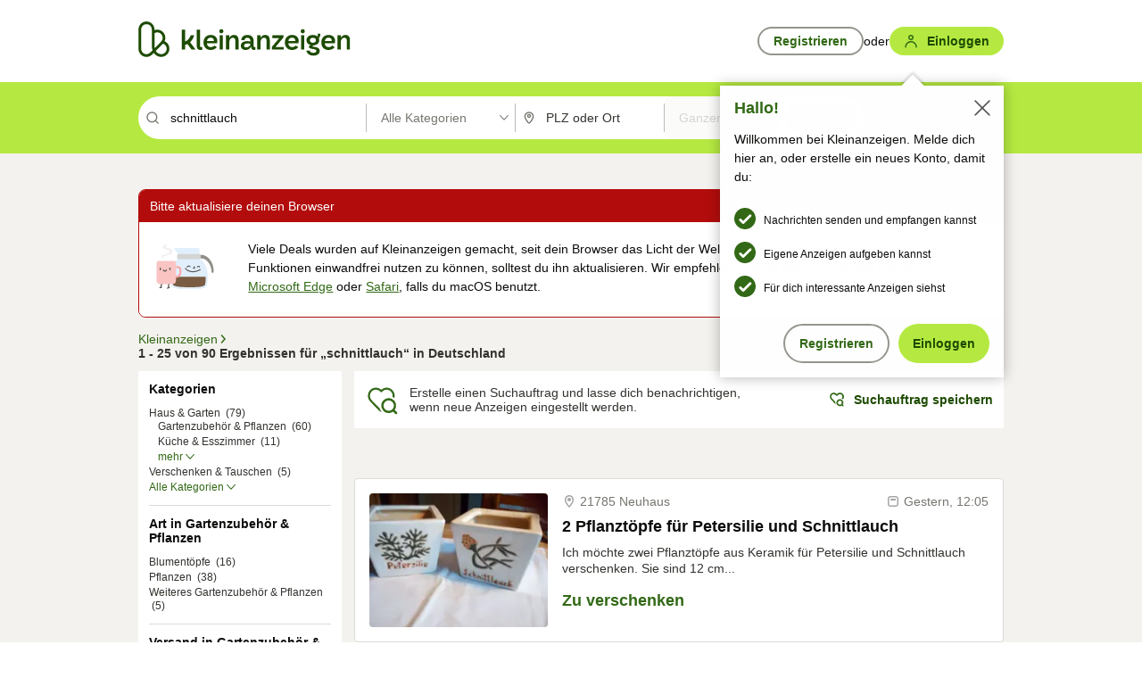

--- FILE ---
content_type: application/javascript
request_url: https://www.kleinanzeigen.de/dVIiQ/JJ/_/T/jhUkmbnMh1H/X5butDfccfDwVhm1/XEcFAQ/eAV/zLA0iGUUB
body_size: 175182
content:
(function(){if(typeof Array.prototype.entries!=='function'){Object.defineProperty(Array.prototype,'entries',{value:function(){var index=0;const array=this;return {next:function(){if(index<array.length){return {value:[index,array[index++]],done:false};}else{return {done:true};}},[Symbol.iterator]:function(){return this;}};},writable:true,configurable:true});}}());(function(){qv();tL3();Q63();var H6=function(B6,YF){return B6===YF;};var mZ=function(tZ,VL){return tZ[tx[l2]](VL);};var CF=function(){return ["#r3KQU","-.KWc# 0Y*N",":K;<\nHz&.IO_+","M^&","g=f>kj","RX7M\"1\bI","aj<F2>YGc~o)6X1F",".\tU\b329WU0^.3\x07MD)*","N26YF:FWE#","1Pf","kO *UZD)>B-W\b/5","%#;Q*\bN1!((IV+N","^2(\x40/9FHS4%%C"," \"","]=#","NHd49&C&","2(^K-;fYS-0V1A!/WT<Y#1\\","\rF+2/y\\-m6=\n\\K*<","1\\g\'!HIf#>&^,","2M7E#p\f\\/#N_#\" Zc\fB\r5>{Q_y^. \n\fz+=JRC5%:Y\rN","h\" E","\\\v%","^^%#1R","\x000",":F","xr/N./","T\t%>7","xB+oNOU4-!X1ZG%({PV-\n\'\"\x00ZC**\x07Za","ots","y","\x00b\t","\f%/3Q]","TE2)\'`*W\t","L.>8J","%/","_$5","hO(.RWDf\'X4\tF`>RI<X","QnIZD/:0 G{&","r)#9R\"",")[J<^","$5eD:*UMQ*","};\'Rx","J-K%$;^K-$NUW","\x40^D#<T&\t",",:EY\\#\x3f","$\\O","\x40\x00.8>RX;F2","\x07U\b#>LP<D#1EE \nQ^^2","j\x3f\n",")K057","GI","M\\7N5OE ","$BB","7v0>)}X*O","$48KT<D#","\v/25",":ZI","=qZ\\","=;FID%8R0B\f0","*:E.%P\"62J","<","2","6C1h9","n#\'^&W\x00424PyZ8\"^K\';","M\\7N","MR","f]22\v^C8*UdC%><G7%E","CL(","D^:\x3f","/VK6]","\")>_R","\nBO<.STBf%&\"Q!\x3f\"K,D99K","n\x00826KTyI6<\fY:.DP5%/Rc[%>\x3f[]","E!6>}Q+E:9A","]Q<I<2\x00T","\\\'<NY\\#","\\7K5<\nHz\":\x40R^","<>\\","Q~\x40\f","jx\vo","O->5Jp=~. \n","_J D4IX/;HI","-","XC8*\x07x\\/);C","S2>,","D`\vxC2\'\n^","do6$4Y7N\x003","%E$)2H\\+u\">^K>\x3fB_","(+GW7O%HN\';NT^\' \n]0%O!\x3f>Z","74_]0D0","5/o",":NI5S%O","Q-^\'#U","$\nZ","%5\x40K-*tOQ2)","E","[O,<STB#","V%F\f48","x21|F/6BI)\'D*MA7.YP7","%/[X=F2#nX!8T^B-!V","**KOQ\v#1R",".8B!","8.KNU\t*",":=^C2-!R.M`,2JQ6_#p\fM^-\'\x07TBf*<Y\"O","v%\r","2\"PM+C2#","h\x07VU2$:S","\f\x40O/!RKw*#7V/)W\x004>","+","7:P^","U^Q\"5C\"F","6[]0K5EI+<","!X","$N\f!","&S2/(","%/[U<G2$Ub+.C^B\x00#\'~-J%","WSQ(8:Z","#IK\";Ok\\3+<YM\b0.7_M0E9","4)$B*\bF",")\tk!+\bWC<f>=X","*X3","Q%/0[&\bL\f%/>L","9_","E\b2(/rV8N","J\\5","XE=NVY2%#R","F/",")C/5hO>;O","BE<\"FW","#\x3f8aX=E \x00MY )F\f6*6m\x40\x07,LK8S","G*","=;UR\x40>:O:<Q-)LV+Y","C","\x40%+/","}l%V7N{{>FI0X2#RjX\'c\x07\vf\n0UcHSu{kim`_\fm","G#.>^7(w\">>Lz6D95\fXC!!","U*M3(","A6L","nUC2-9[\bJ\'>)","Y>#NO","OU>84E&",">HP:O\x3fEE \nQ^^2","u\b\'\nNN<&Q^B\x009;T$A",":E \x40\r,o","[+K94","-%G/\x40\x00424P3K!1OX\'\x3fS","8>#ED+","7U\r","\x40==A\t","/4KZ1O$","FLB\'<","I3","9 P","\b","!L\x00g{=_P5O3jOxB+oTOB/\"27%{>PZ6N24OOE ;FR^5l6_\"\bB4>)M6_##HOn AD.)u{\"Jq{)_W>Oy","#VO","\tF628[n6X<5","MF;*T","ZKnWK\\#8ug/DL)5","FLQ/8","3E\\+hYZ#/!","2O!","\x40K=;","xdC# 0Y*N>55,LX)Z24","K<D35IX|","I-:#N0N#8U\fxxWC","P","T^% <T(","N2<\nKK:*","DrN","\x3fS\\","}H","D/9N\\Q2#\'","\"W&27R","2Mx+X6)","ZV4k\"$\x00AK:&HUs)\"!E,O2","","_B+","M+;wZB\'!0C&\b","uCfj","\"1>]M","\")#^ s\b8>7lX-C8","Yz",".8$W>0:)_T*#)I","JTJ\";R1)\x40%>5g","+:Y\\\x00","a","X\\/);CG(","3\"5JQ<Y>#<\\O+,OsQ5$","B)<:JV+z2\"EY=&HUC","k","N=X","<[5Q\r)<3J\tF\"7BeD","S*X1","b,P^^|","Z6F8\"+IZ:\'","8>C_=*CTG(","Z2\"","R1\bL","8X6\tF","D5","","C$\nBO<.STB\x009;T7L"," >:Z\x00B4\x3f[","\'9!X N,>/[","v6d","$\tT2<PX5x23\nE\\++","%(/WT8^2",".ni\n\na|x{4l1\t\bjl}\t5MH-+B]W.%\x3f\\/M0*)MM,\\ (V}p{mlQ","v/`,q","4Q^5Ow\x40AnKNW/\"ua*F`\t>P]<X2\"","T3M[","DrO","/4rV.O%_O","CCZ-u","05oE ;BCD","U^\\)-1d \bJ4","\n","7_J","A4/4P","\x3fHHD-!V","do(%2_7B%","L\'\x40y:=","u\v\t]ep,L|<$W|2LlAJ","&ToY+):B7Nb42-[","DT^2%;B&","y\x3f\x3f\fG]/9Bv*-&_","+0CO->/L\x40O64\n^l!=fND)<:D7","S//4]V5","K*+U^C5","&","","!RW\\","4\n\x40O).S^i/)9S","KE4","XB)\x3f&x1D\b.(QU8^24","D/9w^B+","3LV4Ow\nAE:*\x07U5\'!X3Zu\b%,>L","=No8F1O_\".S^T",">O#AO4 I^ *&R7","W#8V7F9","+O$%Xd/\"B","0_O:HLc2-!R","\x40\r/(>","4Y",">5Z","_$5eN",":E: ^O$N_","Y&W-/8","INa","39","\v\v","(7WZ<","L\\-_%>","T,H\b%"," :T\"J.","6_uSgiEkf;D.f.\\)[Go",":\x3f_O;\x3f","5(3","C&\tW","","J%):JV+","]X-I\x3f\x00O",")*SsY!$Y7\bL9\r:RL<Y","C\")","B\'.:Y\\*","4\x3f\x40O-;t^\\#\"<B.>B!","L\'!FW\\\x3f\x00:T","0>GJ","(3_K<N\x00\x3fGO<IWY()E1Q","WMmjw\b","c 9FWY\"l4C7N4{/Q*Z%5H\n  IY2)\'V!FA)5(JX7I2~eeDn U_U4l!XcFA)/>LX;F2|OBE bFIB\'5uX!F4({SL*^w8ZOn.\x07`c\x3f!7X/TJ%):JV+wyOAO:\'H_","XC*",",C","q~mQWL;!DOY)\"uCk\b\n2>/KK7\n#mMJ_ ,SR_(nh\n7S/={m\x404H8<I\n\b=6JY_*nh\n7S/={m\x404H8<AE^+=FO_4s3B-W\b/5sJ\"X2$^Dn;^KU)*uC>\x40E.8/WV7#y^O::UU2js%M424Pd#)IE(otB]$#9e\r/5(JK,I#\x3fs^VR) s7[\\\"6\\V5\'\"\x00XE:6W^d\x3f,Z!OCz/\"N\\6Lw$\x00^f=FV3\"6C*MA2srE,Y2pXX\',S\v4q3B-W\b/5sB+O#%B\n+2MQ4l0\n8\x07}9T\\:^y C^!;^KUj#hYmB,5nK6Z2\"U\'rhYZ#/!\'E\b.>\vLV)O%$PV(:IXD/#;7VQM%r Jb+wj5AZK\":BF\'qwQ6\x40)45d^. \nCLn^VR) jd:A,a C,6~XO<.STB:0wwW2:/QK{4mK=6IXy2)\'V7Q<y~X*S93&XO<.STBd`9\n\"TW/)WW>~67P\bSTc2><Y$.Bb`=KW:^>\x3f\fLf;\vI#e.E&V.{\\S<I#~\vIL\'!BkB)<0E7\vl)wEO8F\"5UI+!RVU4-7[&\x40Ql84P_0M\"\"NF+u\v1><C\"OzzkCu^\f\"2Q^<6\\]=1yaS^!/8V-,6RJ_ ,SR_(d!1VFH;)>JL+Dw$4^ws*ZFV3\"6C*MA3s/KuO{>FW\\/=\x07T\r4jsEm\nQ44/GI<\n>>XK ,BTVf:jEy\f\x00}9T\\:^y3IK:*T6>:C,Z%rwK7O pD23|f}>0C6\bMA)s:C9&\x00GOlc\\MQ*90\rRWM%w.Dp6-\tYD-;NT^f$}Co\bi /L\x40\"X2$^D5;^KU|n;X1B\rbw:L^c^y3\x40Ff=\v^;16V7KI4r L\\-_%>XS>*D.>:\x40aVB\'a/CD$Oy\'MZs<MQ4l%\n8\x07\x07558JP6Dw&GQ3)RUS2%:Yc\vH;&=KW:^>\x3f\fNff\\FF\'>uP~^Z&s<Lu1%O^\' I=>0C6\bMA432MDpl&^\n#rhYZ#/!$W124/QM Z2\t\x00]s\"]n!}yk!~Hir`I]vmRB\fh \tXQ* }\x40o\nGfs<Np!1\fHs+\tKB)8:C:\nF\\6u+LV-E#)I-M^S2b6E&Wh<r_,D4$CDn\nO=wY&WCly/VK6]u|M^O::UUb3X1\x3fB(ssXL7I#9\x00B<f\\]2`\'kV#/2QWq^~+I^;=ID.%&M/0>Ku^~-FWgfZ]E(/!^,h)w[\"L\">\fXC!!\x07U/`46V\x40H;-:L5\x3fxwCcUQow<QkXW\t24,d;~UZ+f\\MQ4l3\n/TB\'w(_w\\6<I<*SNB(l&eXL*>8Jd#x\fh \tXQ* }DoX|>!,:WM{h5A^O= KMUn\x3f{hT\x00)/rM1O9xGJ_ ,SR_(d!8\vC.>#Ju^{%CO3f\vV3\"6C*MI4r P{^\x3f\"\x00[\bb;\vN%e(j\x40FO2>(QU/O#F^&*I 9;T7Lh/rE_w\\6<I:cRVo1|kV#/2QWq^~+I^;=I^nn!_1TCl/wK:*yFQIf#\tZB!e(A\"\b\x00{2sJQ0Y{r0ED8 L^j7#V/F[&.5]M0E9x\x00Xg4AN^%8<X-ZLIi )[M,X9pI]n*V3\"6C*MI%w4B7#|\x00Ob Fo1\'R7Q`:f_8#8\nB!cH\n)d|J>S^\x07558JP6DwGX<cBK0-\'-G5(+[W=O3MX:mIU29\'YcV#/2QWqE{9FWC(g^H#/ C*DC}ffP-B%\x3f\fD+8\x07~B4#\'a=F%):JV+\n>#OMF<*F_If> Y-Mbr`W_q\b4\x3f\\F+;B_{qhYjJ\x07hy/VK6]umREg;OI_1l<\f1W25 HX5_2jCC*oT)\"0\rbJ^&4)\\wG2$\x07CNs \v^\'>2\n*AH;-:L82~\vIF+(FOU}%3\"SX!){K6|\n\')N=%36G\\0r8QW-C9%\nX+;RI^f9(J*\vC.>#Jdj5AAO:\'H_#b&R-n([W-2~^Mu*KHUf%3aK/,ydOy=\nXB!+\x40Y dwD6\tS.\x3f>Zj-K%$Ms!OX4#\"-G/6+R\\-O3rCI/=\x40\x00Uh(<D3W(#]\\)^>\x3fO`.U\\;)9D&XQ4.)Pdj5AAO:\'H_`){V!\bV4syL\\-_%>M\x00O`.U\\}\"h&F5/2P^{!1\fIs\'O4`0xEIb54LT8FumRI`;^KUo7<Qkn\x3f4P\\f\b4\x3f\\F+;B_|n&B0\nF$>\x3fgP<F3rCO/=\x40\r{<|T,W\b..>K<^\"\"W\\/#R^\n%b4E$VG.>a[=E95Q\b:\'UTGdqh\n TW0>}7u3\x00AZ\"*S^Td`0.W\t/\x3ffM1X8\'M\x00O`.U\\\r%b4E$S^==.PZ-C8>Os:cUK0-\'&GQO->/VV=9mC:*UZD)>RAJ\x07h-4W]yjmRB<*SNB(l\'\'O\':/[7_;<C^&=HL{qhRe\\WO)/>LX-E%~I^;=In>{Z&K$fyL\\-_%>M\x00X`.U\\\r0#<ScJ>h/wLu\b#8C]lrBh!0C+GH<\'yL\\-_%>M\rs*4b8R7L}y/VK6]u|K<(UU1lN3f24)\rB2pXO<.STBf(:R0ZM4{+LV/C35OM\nim\f^dkuZ&K$yr)!1\fEs\'U2b<C&\bB/)wL8X0yTELfmSSB);w\n~GLO4\"+[+O#%B\n<aJ^D.#1\naK/,yKwK%7RC/=\x40Bh(0[&B%f5KU5\'kMXn&T\'>2\f1W25{W03\x3fIf=|O4)&B/m\x00->Pw\\6<I<aI^H2q!-[\f48+O#%B\borI+)!_,Gh)uS\\-B84RD+7S4b4E$GU)\x3f{uXy4\n\x40O).S^\r(99[o\n\n[)asL4O#8\x00Hl;OI_1nyEmQ}5>I\rS\'5*^X!=Y2)\'V7QA2>(KU-\n>#OBE:oFU).\x3fR Hl)uZ\\5O01I :KW6e(Q6\x40)45vq^~+MXn=\x40D45X \x40W:p&\byC9p\n\ff=\tXQ2/={,jk\n>>OX\fhgUV/\"4[/o#f/e\v%~J^+=kTS{8S(2(M+S>^C+<\tKE5$}Ej\x07E.8/WV7\nxQ8.UB{8{T,S\r%/2QW%V,-T^:6W^\rd\":E.OCl\x3f>R\\-Ow\"AMX)cSS)!%[&J.f)C_,D4$CDn%O=8=^0TW95JK0O$m4W^<6kTS|n\'X,w/_6X1\fDcSSY5eyC+PO2>([Mq\vgyJ_ ,SR_(l7SX\b&s/B/K%p^:z\x00Y d\'1W25{L:K;<GXu&A 9;T7LbffJ\x40)O86OX *_O4)!B1{2=0Y1!^`#BUW2$|8\fB`>f\buDj6BI:&HU4d|L%QI{pp[-;5K^&tRVn#{T\"OI4w>+O#%B\n<aQZ\\3)hC~M2u\x3fQW<vaC^<*SNB(l\'5O%f-QP=\ng|N!!Bv`\'Jx\bF5)5WwD2(D32U^D3>;L-[z&C_,D4$CDnK4)!B1X!7.[/E>4O* I^\ng|(J1W25{G)X8$\x00XS>*_/d7aL3/)KZ-E%rCW\\/#R^\n\"`6X-J5):\\U<v`\'gC%#;D7\bV44)\"\\6<I7cDT^ %2B1A\r%azDp.~\vEY>#FB~\'!0\n%RGM,wyy\\7O%1CX\b:IXD/#;jVFO)([W<X6$\x00^l;!DOY)\"hQ6\x40)45MpQ!1\fXsmAN^%8<X-X\\4\"+[V\x3f\n#vIX- IHD496C,\b%/.LWx\v%vIXsrBL:nR-Q\x0044)xL7I#9\x00B\bsrBh(<D3B:6[E%Xy>AOgfZUh!4E(GE.8/WV7#y^O::UU\t.\x3fR \r%/\vLV-E#)Ie(phYZ#/!0W124/QM Z2\t^b+2b\nh3\bL/]uL$C\x40l\bBUU4-!X1<V#/2QW{~|Z< STD\x3f<0\n\fI#/u]K<K#5GNb;ZUh-\"E\"\n\x07558JP6D$FWX+;RI^=\nV4Jz/&C/~^E: SB\x40#eyQk\r24/QM Z2|\f\x00(:IXD/#;jQ4.)P-B>#b*\tzC\x3f\"6~7Q\x0044)AuOy1UD-rAN^%8<X-RWM2w5VuC~+CC*o\r{%sk1246WJ<l&^\n/rI^Gf4}Dkl5wQuC~kI^;=IUh%&p&F!/4L,D4$CDf=Q|-{Y&WIiu/V\\76BI:&HU2e.E&V.{/]6D2o\\/#R^\n\'b;R;\vH=rrC5yCJ,cK);R1W2yr_qH{%CL;!DOY)\"}8\bF5)5M1C$-F(gE2#C1MbwsXL7I#9\x00Bg4U^D3>;A\v%8/~<D2\"XE<Fo`0(Z}=.PZ-C8>GX59FI4qU)\x40h/r\\dq\nk\tCXf9FI(l<Yc\b\nn+.MQqD~kI^;=IUh>0A&\bPhrwXL7I#9\x00B\n:g\x40V)>}\f&TO.</VpQ!1\fDs*\tK_6d|\f*\v`25KpX2$^Dn;\tMQ*90\n-VWO$45[x{$^O::UU2b1X-\x40pw/CDuOy&\x40_+<u,b%E,L9+>B:E9#^_-;HI\n,`\'R0W[&.5]M0E9xQ\')OX/\x3f{G1U\\pw/VP*95X~cSSY5b&R-(2(f*O9$RZE\'+\x07\v2$<DmL%fz-B>#AHO\"*\x40ZD#q;B/(2(T<^\x3f\x3f\v\b *_Oj8=^0TB\'f-QP=\ng|DC=aSII\"!E*PO&4){X:BF\x00\v:fATBn:4Ec\b\b.{/VP*u$Ms=\tXX\'>CkJ\nGf4u]X5F$\x07EYb=g%&y\"4\vJ2u(RP:OaF\fhgSSY5\'j~\fL\b${kDuY#\x3fL;!DOY)\"}8K\b3u\x3fQW<v`TZK<oSD.%&7\bZ$./)W\\*qg\rAOE#\x3fK^D/#;\f*\vC43)QN{jm^7\x3fBD.>:\x40c\r\x002<`L\\-_%>OXB\'<\tIF\' (\'P!/8V|!I2 EE uAN^%8<X-RWH;2=M1C$~\vCD+fSSB);uCx\fB`)fJQ0Yl6BI:&HU#d0-SX%/.LWyKy$\\OsmSSB);w\"TB\'f/KwD2(Ob!4b8R7L}y5[A-\b{\"AMX)rQTY\"leo[==4L/K%p^&&TD45Y7\bJ3u7[W>^\x3f}^Dpr\x00k\"|L5QA)f/VP*#\"iD:=N^C\"\b\"GJO#46NU<^>\x3fC(gI_)8w\n~GJO4)\"rV:%5YX oB#\"1jAJ\x07h2uJK f83S^&&T\x404)#8\fB`.fQ:K;<GEl,FOS.\x00:TaS}4u]X5F9CL\'!FW\\\x3f\x00:TaS\b&s.:,9\t^&&T\x404)#\v*T\x40\x00483rV:%5YX oBYh/4C o#wzbC1xDC=aWIU0p<%M\x00,7\"rV:%5YX oBYh*<Y\"O\f48D<F$5OELf:\x40Y d!_*\t\r2>-PwI6$\fDf!,IU29\'Yc\v\bn8:JZ1f83C\rg2BWC#7<Qk[\x40H43)QNyD2\'OiX< U2>,0B%6>PMy]>$\x07C_:oDZD%$uX1ZE\b.:7R\x40{l9\t^&&T\x404)#\v*TE\b.:7R\x40E4yI^;=IUn%{Q*B\r,\"QZpW*-\x00K,=RKD|* Y J.s/KpQ1\x3f\\/=\x07^\r2$<DmQ5/LP<Yy<\nBM:\'\n\n\v#rh\x07xWi -_KyDj$\x07EY`;UBu(8\'^&\tx`2X7#\"`E-sOX/\x3f{G1UGf4u]X5F>CL\'!FW\\\x3f\x00:TaSG432M)X2&SB(&IZ\\*5X SX!){W75\"\nMA32Nnn7E&HC}ffJE%\b4\x3fXC :B\r{q!e\\JO4)\"rV:j\"I\nXrrNV/\"4[/o#}}PdD\"<8.UQ{%j^mL\f07>JP6Dm+X+;RI^f-{C:\nF\\4w:X+Mj\"CEf;ORCh!0C+G\\b5>FM{#8_ *_O\r/b3^-O\r94])m$\x07EY`,HV\x40*)!Rk\nl84SI5O#5UJ_ ,SR_(d!1SX\b&syJQ+E rR:aSB\x40#e!_1TA4u:L^bX2$^Dl-U^Q-nh\n~\r9+>BE{I8>ED;*\r{8{C:\nF^432M7O/$RX/=\x404)!B1\\}f/M Z2oGXB\'<\tIF\' hC+PO!)<MwK%7CXB\'<\tVU2$:S~XQ4.)Pu^\x3f9D+7S#\"1j\x40/)6_U{jm^7\x3fB4js7Jn5>FMdX~|Q(&IRC.v3B-W\b/5sJ\"L8\"GZK<oUD.%&7\bZ$./)W\\*;5K^&b\x00Bxqe\fnWQH;-:L<#8_:=^~^2><R0!Q<{2=\\wL>>\x40F7HX\r{q!1W25{JQ0Yy3\x00AZ\"*S^#b6X.\nO424P<66IX Dd0o\n^l8:JZ11%O^\' IDo73X1RU\x002{)M1C$~^S\v!SIY#\x3f{[&D(vjKggkBXg4QZBf)hC+PO4)\"{W-X>5wXtN]#b!E:6L}ffJ\"\\6\"OB+aDT]6 0C*MZ)=sM1X8\'Ms!\tOI6)|L5QA/f5X+MlGI3=BOE4\"uX>\x07W\t24,W<]w^E<gR\\*)2V/Z\x40\x00483X-^2=X\bg2\v_U*)2V7z\b%7\x3f_,D4$CDf;\vI#e.E&V.{/VP*35IM/;BK/80E\"LzsJuX2#\x40^\x00.J^\n4`;R;o#a>C{D2(srSSY5b8R7Lf}sJQ0Yy1K8 N_veyG>\x07==.PZ-C8>OI:cUKn\" [/G<\')\x00MwF2>\bXBgiB{8{[&D(r`XV+!1\fOs\vU\r()\"\bQ\x009s)<%k\n\x07g!|^m{8RAQ4.)P7W1%O^\' I^n8yEol4wW8,$UQ8.UE{8^RBHl8fK/K;%\nQI/;DS2e.E&V.{-QP=\n2xW;aCT^#s\' S1246WJ<%5CF8*Xh8=R-RMM/r&XL7I#9\x00B\n!gSK4)!B1\x07558JP6DyZK<oUD.%&&GB\'.6[W-Yl\"\nX_<!\x07UU1lE,J%ssXL7I#9\x00B!cNK0-\'\"GWO!++R\x40qX{5FL;!DOY)\"uBk\n.s:VuC{%COl!BCDd`!>V#/2QWyI$FWDf.\vT/`  V()4Iu^~-\\!&C\x00o1|>\x07L#45P\\:^j6BI:&HUo7#V1ZW\\/s)wG6\"(:IXD/#;7RMH;-:L0%5YX oUh;\'V3R\v\x07558JP6D$FWL!=\x00\vo\x3f\"^7KI4u+L\\/#~IR:f\\XQ5)u\x07y\bF5)5PdDy \x00^^=f2b!\x07~n5>FMd{6BI:&HUo7#V1ZW\\/s)wG6\"(:IXD/#;7R\n6:)WuC{1CY-cKVj\x3fy_o\nl\"wZ>:|\x00Hb\n\vC\nw\'R7Q`)s.X6 GL;!DOY)\"}CjE2s`*]>$\fD:aWIU0q!-[i 8_J<\ngjI^;=IE{* Y J.srEP\x3fvxMOE !BXD/#;*!-2YX-E%yF^O::UU(99[x\fB`/fPX/C01CX`,HU^#/!^,}/u[_\x3fO4$ZO6W^#q!1WZ2>/KK7q%|_s*\v\n#re\bnKLrw/M Z2,D;#Km;`4\n%M424PpQ%5YX gF_n>}mB+ssXL7I#9\x00B\n:g\x40B#8 E-ZQIiu,LX)6BI:&HU2e.Q,\b\vZ{r(IP-I\x3fxZ<*QDh\"0O7SX!(>\tcC1xMYY+=f\\U(8V7\b.{5_O0M6$\x00^5;\tUU>8hxQ!0&L\\-_%>OX/-UN\x402dwE&V.ywPL5F~k\fMY+oB#8 E-ZWO!9)KI-u\"\nX_<!^\':<P\"Ln.([KM2>hK:.\t\\U2<P+\x3fM24+Go8F\"5ql-UZ^\"\x3fwaL)7>{K%3\x07E^+,SNB#ny!W%(({G84\n\x40\bbmWWQ2*:E.XC07:J_6X:\n^Y\' Id94q6O7%)(WV7\b{rC]x{ 99[Q)45rP*^u\rF-.T^uv6V0.\x3fyK<^\"\"\f^`<ST\x40ne(JjVWH=rrwK\' U:\'NH\'>2B.M3r&PdL\">\fXC!!K4)!B1\x00n:+NU #8_/=\x40N]#\"!Dj\x07}=.PZ-C8>GQ8.UD{7(1GX{/)GB/K%p\nD+8\x07tV \x3f6E&M\"!5-_Jq{`FM+;dT^2)-CkXT\"<7uDj5AKO:\n_OU(\x3f<X-R6rf=O5%\bsX+!C^B#>\n^-LCi`/B/O94\x00^+a\x40^D-\'V.W2s5lg$inbut\t\n`8d-iw)[W=O%5O`(BO`\'>4Z&Fh5ukwk*hu\niu\t\x07h\x3fa&\fr&O8Xw\x3fRBO9oh]V5/\'R&`\x00.-:MigyAKO:\fHUD#4!a\rF\'7iuCj\x3fAKO:\n_OU(\x3f<X-R6rf=O5%\bsX+!C^B#>\n^-LCi`)B/O94\x00^t \t\\U24E\"F%)sW\fd<go\nq~~\x07h\x3fa&\frwL\\7N2\"\n^t \t\\U24E\"F%)sW\fd<go\nu~~\t\x07r%t$D$L>>\x40F74U^D3>;L$\nV7%5\x3fQKc^y&\nBN!=[G^3 9$\nV3%5\x3f[K<Xm$A^O +BIU40)Y6OM\'+.\fo<D3\x3fX`9BUT)>gK\x3fV\r,w<NLkx2>\vIX+=I4);S&\bFr\'\'PL5F*-\x00^`!BCD{zyg1N\b3>u_U5\f9G gfh/4C \vI&.5]M0E9xFWX+;RI^(jA\x40\x003>{\b+O#%B\n-rSC#\"!\fGM,f=KW:^>\x3f^g4N]\x07>\'V:TJ))_\x40q^~yI^;=ID;d\n\n S_&.5]M0E9x\x00Xg4QZBf)hY6O\\}/dPL5FmrBN+)NUU\"nt\n7S/={m\x404H8<I\n^^VR) {^7Q\x0044)cE%^\fr/lC:*UZD)>wjxEI..7RdO~+MXn!\vT/`46Gx<l8f\tuFjq^^<6\\RVn%h&GFO#:7R-~~IR:c\r{>|L*\v.\"1>]MqO~qROg=BOE4\"nT~[%7([\x3fE%xT\r-rU\r/b6V/\viruZV7O~vI_`\x3fRHXn\"{A\"Viw.U<D0$\x07\rs=\x00S{mex\x07\x40\x00483MpQ;mN!rSFV/\"4[/X2\" W_q\v4vIB_\"#Uh>0C6\bMGfs:\\wX2$^Dff\vtR,)6Ck\n\x40}f:+O#%BW(&IZ\\*5.^%ROH43)QNyE*-I^;=IE;1}ho5\n<=.PZ-C8>GX<f\\RVn8|L*\vC3/)WW>\bjmUZ+ ADo>0C6\bMA%s/Kp!1\fDs\x00EQU%8{G1W4\"+[-E$ED)aDZ\\*d!m\tO\b#>st~kI^;=I$&0T7X\\}5}MwI8>XX;,STB`j}Y~\r/5(JK,I#\x3fD/\"Bd4GaG\\.\'\'j<^umRDqUIQ\x3fb3E,\viayK>_:5XYlr^:0zikE4)\'W-hjWPx3\tnsot/N%\x3frx+X6)K:*TO(ejRkia-QP=\ng-ub\x00GL 9;T7Lhr JQ+E pI]n^KU>\'X1R(.-:RP=\n6$IG>;\x07O_f(0D7\bV4.)[7E9}XO<.EWUf%;D7M%u\x07Pp7\n8\"\vIXn;HR#l<C&\bB,>wW6Dz1^K7oHYZ#/!DcV4{3_O<\n6p4S#-HW/80E\"LsrT<^\x3f\x3f\v\bg2 q9ls\'}7\x00duBj%G>rnUD*bV7w\b->QK4K#xFX+<HWF#(G7L3srM0G2\n\x00BOb9^#;us\"FHn/4mM+C97G7rIZF/+4C,\b}\"uQJ:Z\"|\bS`+BMY%)R.Ql6fG1K%4MX+\fHUS3>\'R-ZM7f\"U8D0%KOb-B*-;P6D3w\x40wZ;1JE<\"\vC\r\x3fb D&\bb%5/udSy1\\|+=TR_(`!\"Q0/sK<^\"\"5;TFj#&T3<\'5KU5#*U\\\".L*-&\r!VG\fz<\'BW,F;|\x07O#cI^D|$yB\"\x40[M!-ar)FmCYK*uAW69oD>S!(>\bl41I\b+!C\n4)!B1n(/QIq*&^\nchFj8|JjS\nZ2>/KK7\n1%O^\' I=>0C6\bMA4u:NI5S$\x07EYb.U\\E+);C0S^hrs:K$5O:aS\n\r2b&R-n/kI6Y#\n_Y/(BS\' 97TWQl/uJ\bp$5J-#HHUnenT\"\tFAwa8_J<\b2>\v<*SNB(l!0Lhr&Cu^~-Fu=BOE4\"uQ6\x40)45KpQ%5YX oSQ6<9NkK\b3w:L^,G2>_32Mod|\f","_B/:0E","#3:P^<","0D>$\x40","O\"","r/+Y7","48^k:","w(\f","5E09","w*F!/4L","2Mm0G2\x3fX,SRF#","*\"","8X9;O\x0026(","j","FKB\x07<YJ(/","%;G6w0>",">\'HUU\b98U&\b","ZE2#3^/","<4C+B\f%","M\\7^","+BMY%)8X7L","N$>7","B6#\x3f^C8.S^d)\'0Y","T*g6>\\_\".SR_(<R4\tf!97[]","!ej","\x07MY8IkB)<0E7","_{|","qr=k(\nswz<xbj\'.6S&D\t)10RT7E\'!_^;9PCI<|dpNWwcbd","#r3","O95M^!=","%Q$!83","!/{P\\.b6>\v\x40O<aX_+< C&A:(X)Z;)2","d&","JHx/(1R-","rVPlvjh","G->PMC$$\nBO<"];};var Az=function(){return ["\x6c\x65\x6e\x67\x74\x68","\x41\x72\x72\x61\x79","\x63\x6f\x6e\x73\x74\x72\x75\x63\x74\x6f\x72","\x6e\x75\x6d\x62\x65\x72"];};var Lx=function h9(sj,Rk){'use strict';var FZ=h9;switch(sj){case bC:{var JZ=Rk[AU];w4.push(xz);var qZ=Jz()[mM(Hz)].apply(null,[cF,Br,mL([])]);var z6=w2(typeof Jz()[mM(Cr)],zz([],[][[]]))?Jz()[mM(Hz)].call(null,cF,Br,Nw):Jz()[mM(Fr)].apply(null,[KF,fw,Cr]);if(JZ[H6(typeof wz()[SF(Xx)],zz([],[][[]]))?wz()[SF(ww)].call(null,LI,Ed,RI):wz()[SF(NH)](ZF,Hr,bM)]){var cJ=JZ[wz()[SF(NH)].call(null,ZF,Im,bM)][rK()[Wd(sS)](GN,Xh,pb,Yh)](b4()[H1(sG)](PA,mL(mL({})),Et,II));var vN=cJ[H6(typeof wz()[SF(wB)],'undefined')?wz()[SF(ww)].apply(null,[Jl,VW,vI]):wz()[SF(wN)](GZ,Jl,Lm)](w2(typeof Jz()[mM(ZR)],zz([],[][[]]))?Jz()[mM(qd)].apply(null,[Gh,fB,nm]):Jz()[mM(Fr)].call(null,Bl,jT,KA));if(vN){var xB=vN[w2(typeof b4()[H1(PS)],zz([],[][[]]))?b4()[H1(OG)].call(null,zd,Yb,DW,sT):b4()[H1(MS)].apply(null,[DN,NT,Yb,AW])](b4()[H1(Zh)](Q1,tG,zS,JK));if(xB){qZ=vN[H6(typeof wz()[SF(G4)],'undefined')?wz()[SF(ww)].call(null,WN,lS,WA):wz()[SF(Jt)](hW,xG,VI)](xB[w2(typeof b4()[H1(cS)],zz('',[][[]]))?b4()[H1(JI)].apply(null,[Tb,Cr,NI,S1]):b4()[H1(MS)](OS,G1,HB,UB)]);z6=vN[H6(typeof wz()[SF(Jt)],zz([],[][[]]))?wz()[SF(ww)].apply(null,[qT,ZA,Jm]):wz()[SF(Jt)](hW,tG,VI)](xB[H6(typeof b4()[H1(fA)],zz([],[][[]]))?b4()[H1(MS)](CN,Ct,mL(R1),wT):b4()[H1(cI)](jK,t4,WR,VW)]);}}}var DS;return DS=WW(OD,[b4()[H1(QS)](zK,VW,LG,mb),qZ,rK()[Wd(HW)].apply(null,[JT,Xh,TG,TJ]),z6]),w4.pop(),DS;}break;case ZP:{w4.push(lS);var IJ=mL({});try{var Ah=w4.length;var IT=mL({});if(HQ[b4()[H1(NH)].call(null,sB,mL(mL(lb)),ZK,KA)][b4()[H1(Ct)](WR,YW,mL(mL([])),HW)]){HQ[b4()[H1(NH)].call(null,sB,mL(mL(R1)),Fh,KA)][H6(typeof b4()[H1(MK)],'undefined')?b4()[H1(MS)](sN,Fr,lK,EG):b4()[H1(Ct)](WR,DW,mL(mL(R1)),HW)][b4()[H1(Vh)](XW,RN,mL(mL([])),G1)](rK()[Wd(gB)](Um,fI,R4,qR),wz()[SF(qR)](RS,mL({}),B1));HQ[b4()[H1(NH)].call(null,sB,mL(lb),mL(mL(lb)),KA)][H6(typeof b4()[H1(sS)],'undefined')?b4()[H1(MS)].apply(null,[zG,fb,kd,wK]):b4()[H1(Ct)].call(null,WR,dT,mL(lb),HW)][gR()[tb(DW)].apply(null,[fI,Jm,mL(mL({})),rl,mJ,xJ])](rK()[Wd(gB)](Um,fI,zB,qR));IJ=mL(mL([]));}}catch(Fm){w4.splice(rG(Ah,R1),Infinity,lS);}var PW;return w4.pop(),PW=IJ,PW;}break;case F7:{var Sl=Rk[AU];var Gt=Rk[bD];w4.push(xN);var MR=Gt[rK()[Wd(qK)].call(null,LW,l2,ZA,HK)];var Hh=Gt[Jz()[mM(wJ)].apply(null,[bR,zJ,Fr])];var DG=Gt[w2(typeof Jz()[mM(PS)],'undefined')?Jz()[mM(RI)](Q1,RI,NI):Jz()[mM(Fr)].call(null,hT,ct,mL(mL(lb)))];var pK=Gt[b4()[H1(sl)](cF,mL([]),R1,YN)];var OR=Gt[rK()[Wd(pb)].call(null,YA,ll,tK,Tm)];var lt=Gt[Jz()[mM(sd)](gN,LA,mL(mL([])))];var tT=Gt[b4()[H1(b1)](mK,mL(mL(lb)),lS,Hz)];var NS=Gt[gt()[SI(YW)].apply(null,[Gl,tN,HK,xG,lK])];var Jd;return Jd=wz()[SF(Jl)](JM,ZA,xN)[b4()[H1(Al)](X4,mL(lb),mL(mL({})),fI)](Sl)[w2(typeof b4()[H1(vW)],zz([],[][[]]))?b4()[H1(Al)](X4,Im,mL({}),fI):b4()[H1(MS)](TK,Fh,mL(mL(R1)),zB)](MR,wz()[SF(D1)](q1,FW,j1))[w2(typeof b4()[H1(VW)],zz([],[][[]]))?b4()[H1(Al)](X4,ww,sS,fI):b4()[H1(MS)](GI,tK,Yb,Gm)](Hh,wz()[SF(D1)](q1,Br,j1))[b4()[H1(Al)].apply(null,[X4,lb,fI,fI])](DG,H6(typeof wz()[SF(tK)],zz([],[][[]]))?wz()[SF(ww)].call(null,sb,kd,SJ):wz()[SF(D1)](q1,lb,j1))[b4()[H1(Al)](X4,bb,Fr,fI)](pK,wz()[SF(D1)].apply(null,[q1,Jl,j1]))[b4()[H1(Al)].apply(null,[X4,mL(R1),MK,fI])](OR,wz()[SF(D1)](q1,lb,j1))[b4()[H1(Al)].apply(null,[X4,kd,wI,fI])](lt,H6(typeof wz()[SF(lb)],zz('',[][[]]))?wz()[SF(ww)].apply(null,[Tm,dT,nd]):wz()[SF(D1)].apply(null,[q1,Jl,j1]))[b4()[H1(Al)](X4,G1,mL(mL(lb)),fI)](tT,wz()[SF(D1)](q1,tN,j1))[H6(typeof b4()[H1(Qb)],'undefined')?b4()[H1(MS)](YK,fA,mL(mL(R1)),ET):b4()[H1(Al)].call(null,X4,TG,Br,fI)](NS,wz()[SF(tN)](qh,mL(mL(lb)),FI)),w4.pop(),Jd;}break;case nf:{var gI=Rk[AU];var Hm=Rk[bD];w4.push(fm);if(rB(typeof HQ[wz()[SF(NH)].apply(null,[QZ,MS,bM])][wz()[SF(OG)](R0,mL(mL(R1)),tW)],H6(typeof rK()[Wd(XG)],'undefined')?rK()[Wd(ww)](MK,Fh,l2,YB):rK()[Wd(R1)](ZK,MS,SS,qt))){HQ[wz()[SF(NH)](QZ,Fh,bM)][H6(typeof wz()[SF(ZA)],zz([],[][[]]))?wz()[SF(ww)](HR,Fr,th):wz()[SF(OG)].apply(null,[R0,WR,tW])]=wz()[SF(Jl)](qw,mL(R1),xN)[H6(typeof b4()[H1(JT)],zz('',[][[]]))?b4()[H1(MS)].apply(null,[Jt,mL(lb),R1,Wt]):b4()[H1(Al)].apply(null,[U9,Ml,HW,fI])](gI,b4()[H1(OK)](kL,bM,MK,pb))[b4()[H1(Al)](U9,ww,lK,fI)](Hm,wz()[SF(Zh)](c5,YW,SR));}w4.pop();}break;case xf:{w4.push(Yb);var JA=gR()[tb(lG)](Qb,Jl,OK,ww,SR,Tl);var Hb=wz()[SF(bG)].apply(null,[wB,vG,C1]);for(var rJ=lb;TS(rJ,Lt);rJ++)JA+=Hb[wz()[SF(Rb)].apply(null,[Qd,Hr,SG])](HQ[H6(typeof Jz()[mM(DW)],zz([],[][[]]))?Jz()[mM(Fr)](Vt,pJ,mL(mL(lb))):Jz()[mM(Jl)].apply(null,[VS,LW,mL(mL(R1))])][b4()[H1(LG)].apply(null,[rR,dS,xb,pR])](Cm(HQ[Jz()[mM(Jl)](VS,LW,mL(R1))][w2(typeof Jz()[mM(ZW)],'undefined')?Jz()[mM(TG)].call(null,f1,Et,Al):Jz()[mM(Fr)](Xl,VJ,fA)](),Hb[b4()[H1(lb)].apply(null,[mT,ZS,mL({}),ZW])])));var VT;return w4.pop(),VT=JA,VT;}break;case pD:{var Rl=Rk[AU];w4.push(Am);try{var nA=w4.length;var l1=mL(mL(AU));if(H6(Rl[wz()[SF(wS)](O9,MK,mN)][Jz()[mM(Xx)].call(null,vl,Lt,VW)],undefined)){var pG;return pG=Jz()[mM(jT)].call(null,t5,Sb,HW),w4.pop(),pG;}if(H6(Rl[wz()[SF(wS)](O9,YW,mN)][Jz()[mM(Xx)](vl,Lt,gB)],mL(mL(AU)))){var GK;return GK=wz()[SF(MJ)](UL,t4,FK),w4.pop(),GK;}var QG;return QG=b4()[H1(Jl)].call(null,Sz,lS,qK,Ch),w4.pop(),QG;}catch(qG){w4.splice(rG(nA,R1),Infinity,Am);var PT;return PT=gt()[SI(DW)](cb,MJ,VG,Hr,ww),w4.pop(),PT;}w4.pop();}break;case SO:{var O1=Rk[AU];var GJ=Rk[bD];w4.push(fb);if(mL(EI(O1,GJ))){throw new (HQ[b4()[H1(YW)].call(null,G4,YW,Rt,CN)])(gt()[SI(fA)].apply(null,[HB,RN,sB,W4,pb]));}w4.pop();}break;case EO:{var vm=Rk[AU];w4.push(IG);var T1;return T1=mL(mL(vm[wz()[SF(wS)](V8,Qb,mN)]))&&mL(mL(vm[wz()[SF(wS)].call(null,V8,vW,mN)][rK()[Wd(lG)].call(null,ql,Jl,MJ,f1)]))&&vm[wz()[SF(wS)](V8,FJ,mN)][rK()[Wd(lG)](ql,Jl,dT,f1)][lb]&&H6(vm[wz()[SF(wS)].call(null,V8,lb,mN)][rK()[Wd(lG)].apply(null,[ql,Jl,KR,f1])][lb][Jz()[mM(Mh)](Qh,M1,NI)](),gR()[tb(Br)](mL(mL(R1)),fI,mL(R1),lK,qS,vW))?b4()[H1(Jl)](mT,Yb,t4,Ch):wz()[SF(MJ)].call(null,kx,dS,FK),w4.pop(),T1;}break;case bD:{var Bb=Rk[AU];w4.push(gh);var Nb=Jz()[mM(jT)].call(null,MM,Sb,Zd);try{var ld=w4.length;var fh=mL({});if(Bb[wz()[SF(wS)](PF,mL(mL({})),mN)][b4()[H1(ZW)](Tk,rl,HW,Bm)]){var Db=Bb[wz()[SF(wS)].call(null,PF,dT,mN)][H6(typeof b4()[H1(PS)],'undefined')?b4()[H1(MS)](hJ,wI,mL(mL({})),mR):b4()[H1(ZW)].apply(null,[Tk,NI,lG,Bm])][Jz()[mM(Mh)](P5,M1,Im)]();var EW;return w4.pop(),EW=Db,EW;}else{var Pt;return w4.pop(),Pt=Nb,Pt;}}catch(LT){w4.splice(rG(ld,R1),Infinity,gh);var lA;return w4.pop(),lA=Nb,lA;}w4.pop();}break;case BY:{var LR=Rk[AU];w4.push(Qd);var zN=LR[wz()[SF(wS)].call(null,sV,Hr,mN)][b4()[H1(xW)].apply(null,[zZ,mL(R1),DW,ZS])];if(zN){var r1=zN[H6(typeof Jz()[mM(MS)],zz('',[][[]]))?Jz()[mM(Fr)](fw,nG,tG):Jz()[mM(Mh)](vM,M1,Rb)]();var Yd;return w4.pop(),Yd=r1,Yd;}else{var nh;return nh=Jz()[mM(jT)].call(null,rr,Sb,G1),w4.pop(),nh;}w4.pop();}break;case Nn:{w4.push(bd);throw new (HQ[b4()[H1(YW)](OI,lK,mL(mL(lb)),CN)])(wz()[SF(bT)].call(null,nk,lb,ZG));}break;}};var IK=function hh(Cd,jR){'use strict';var YJ=hh;switch(Cd){case BE:{w4.push(xS);this[Jz()[mM(R4)].apply(null,[xm,fb,SS])]=mL(lb);var X1=this[wz()[SF(wI)](QV,dT,HA)][wt[YW]][Jz()[mM(zS)].call(null,bd,Lm,Zd)];if(H6(wz()[SF(ft)].apply(null,[BT,NH,t4]),X1[wz()[SF(sS)](IS,NT,lS)]))throw X1[H6(typeof Jz()[mM(LG)],zz('',[][[]]))?Jz()[mM(Fr)].call(null,LJ,Gd,sS):Jz()[mM(wI)](OW,CG,wS)];var jI;return jI=this[b4()[H1(dS)].apply(null,[NA,ww,ll,m4])],w4.pop(),jI;}break;case bO:{var FB=jR[AU];w4.push(Dh);var KT;return KT=FB&&RR(Jz()[mM(Br)](CZ,nK,cb),typeof HQ[H6(typeof Jz()[mM(FW)],'undefined')?Jz()[mM(Fr)](Oh,vI,Et):Jz()[mM(fb)](g8,XW,qK)])&&H6(FB[w2(typeof Jz()[mM(ZW)],'undefined')?Jz()[mM(fI)].apply(null,[Nx,gB,Et]):Jz()[mM(Fr)](bA,QW,mL([]))],HQ[Jz()[mM(fb)].call(null,g8,XW,mL([]))])&&w2(FB,HQ[Jz()[mM(fb)].call(null,g8,XW,MS)][Jz()[mM(MJ)].call(null,zb,p1,Al)])?gR()[tb(MS)](mL(lb),b1,mL([]),XG,BK,J1):typeof FB,w4.pop(),KT;}break;case j3:{var I1=jR[AU];return typeof I1;}break;case ZP:{var vb=jR[AU];var KS;w4.push(vl);return KS=vb&&RR(w2(typeof Jz()[mM(Qb)],zz('',[][[]]))?Jz()[mM(Br)].call(null,S5,nK,Jm):Jz()[mM(Fr)](nR,At,mL(R1)),typeof HQ[Jz()[mM(fb)].apply(null,[Kk,XW,SS])])&&H6(vb[Jz()[mM(fI)].apply(null,[zk,gB,HB])],HQ[Jz()[mM(fb)].apply(null,[Kk,XW,tG])])&&w2(vb,HQ[Jz()[mM(fb)].call(null,Kk,XW,ZA)][Jz()[mM(MJ)].call(null,cj,p1,mL(mL(lb)))])?H6(typeof gR()[tb(lb)],'undefined')?gR()[tb(NH)].apply(null,[xh,l2,wI,hS,UJ,xI]):gR()[tb(MS)].call(null,HW,MJ,mL(lb),XG,Bk,J1):typeof vb,w4.pop(),KS;}break;case JP:{var pT=jR[AU];return typeof pT;}break;case sE:{var lT=jR[AU];w4.push(Xh);var fN;return fN=lT&&RR(Jz()[mM(Br)](ES,nK,zS),typeof HQ[Jz()[mM(fb)](zA,XW,mL(lb))])&&H6(lT[Jz()[mM(fI)].apply(null,[kS,gB,MJ])],HQ[Jz()[mM(fb)](zA,XW,mL(mL(lb)))])&&w2(lT,HQ[Jz()[mM(fb)].apply(null,[zA,XW,Fr])][Jz()[mM(MJ)](cb,p1,xG)])?gR()[tb(MS)].call(null,KA,kd,mL(R1),XG,sd,J1):typeof lT,w4.pop(),fN;}break;case bD:{var Ll=jR[AU];return typeof Ll;}break;case MY:{var xd=jR[AU];w4.push(sW);var Pl;return Pl=xd&&RR(Jz()[mM(Br)](z8,nK,PB),typeof HQ[Jz()[mM(fb)].apply(null,[z4,XW,sS])])&&H6(xd[Jz()[mM(fI)](Zx,gB,mL(mL(R1)))],HQ[Jz()[mM(fb)](z4,XW,FJ)])&&w2(xd,HQ[H6(typeof Jz()[mM(fb)],zz('',[][[]]))?Jz()[mM(Fr)](Zm,tJ,Ed):Jz()[mM(fb)](z4,XW,mL(lb))][Jz()[mM(MJ)].apply(null,[dN,p1,tG])])?gR()[tb(MS)](qK,zB,FW,XG,L1,J1):typeof xd,w4.pop(),Pl;}break;case Ec:{var w1=jR[AU];return typeof w1;}break;case pD:{var CB=jR[AU];var pN=jR[bD];var mG=jR[Wp];w4.push(pt);CB[pN]=mG[Jz()[mM(DW)](wV,tN,NT)];w4.pop();}break;case Z7:{var WJ=jR[AU];var tm=jR[bD];var fR=jR[Wp];return WJ[tm]=fR;}break;}};var Ld=function(TI,Zt){return TI<=Zt;};var VN=function(UG){return ~UG;};var US=function(QT){return void QT;};var jW=function(){return CI.apply(this,[bC,arguments]);};var rS=function(){return HI.apply(this,[j3,arguments]);};var ZB=function(pS,K1){return pS/K1;};var md=function(){lR=["\x6c\x65\x6e\x67\x74\x68","\x41\x72\x72\x61\x79","\x63\x6f\x6e\x73\x74\x72\x75\x63\x74\x6f\x72","\x6e\x75\x6d\x62\x65\x72"];};var cG=function(xK){var Sh=xK[0]-xK[1];var bW=xK[2]-xK[3];var nT=xK[4]-xK[5];var cT=HQ["Math"]["sqrt"](Sh*Sh+bW*bW+nT*nT);return HQ["Math"]["floor"](cT);};var rT=function(){return HQ["window"]["navigator"]["userAgent"]["replace"](/\\|"/g,'');};var KI=function(KJ){var AS=1;var gK=[];var YT=HQ["Math"]["sqrt"](KJ);while(AS<=YT&&gK["length"]<6){if(KJ%AS===0){if(KJ/AS===AS){gK["push"](AS);}else{gK["push"](AS,KJ/AS);}}AS=AS+1;}return gK;};var Y1=function MI(l4,sm){'use strict';var OT=MI;switch(l4){case vQ:{var jS=function(GA,fd){w4.push(Wt);if(mL(CT)){for(var Ad=lb;TS(Ad,RI);++Ad){if(TS(Ad,qK)||H6(Ad,wt[MJ])||H6(Ad,gB)||H6(Ad,Zd)){hA[Ad]=WS(wt[R1]);}else{hA[Ad]=CT[b4()[H1(lb)](L0,Rb,qb,ZW)];CT+=HQ[w2(typeof Jz()[mM(XG)],zz('',[][[]]))?Jz()[mM(XG)](DC,zB,Al):Jz()[mM(Fr)](wA,st,t4)][w2(typeof wz()[SF(DW)],'undefined')?wz()[SF(fA)](FR,rl,GT):wz()[SF(ww)].apply(null,[N1,sB,YA])](Ad);}}}var lI=wz()[SF(Jl)].call(null,Iw,bb,xN);for(var UW=lb;TS(UW,GA[b4()[H1(lb)](L0,mL(mL({})),vG,ZW)]);UW++){var QA=GA[wz()[SF(Rb)](G5,vG,SG)](UW);var lN=IW(TN(fd,Rb),wt[fI]);fd*=wt[XG];fd&=wt[Jl];fd+=wt[Rb];fd&=fU[b4()[H1(DB)].apply(null,[z9,kd,Qb,WK])]();var AJ=hA[GA[b4()[H1(tN)].apply(null,[vM,nm,dT,Wl])](UW)];if(H6(typeof QA[b4()[H1(KR)].call(null,sK,sS,wI,Rb)],Jz()[mM(Br)](C2,nK,G1))){var KK=QA[b4()[H1(KR)](sK,cb,mL(mL(lb)),Rb)](lb);if(mS(KK,qK)&&TS(KK,RI)){AJ=hA[KK];}}if(mS(AJ,lb)){var YS=Kb(lN,CT[b4()[H1(lb)].call(null,L0,Ed,I4,ZW)]);AJ+=YS;AJ%=CT[b4()[H1(lb)](L0,FJ,HS,ZW)];QA=CT[AJ];}lI+=QA;}var U1;return w4.pop(),U1=lI,U1;};var kt=function(UR){var E1=[0x428a2f98,0x71374491,0xb5c0fbcf,0xe9b5dba5,0x3956c25b,0x59f111f1,0x923f82a4,0xab1c5ed5,0xd807aa98,0x12835b01,0x243185be,0x550c7dc3,0x72be5d74,0x80deb1fe,0x9bdc06a7,0xc19bf174,0xe49b69c1,0xefbe4786,0x0fc19dc6,0x240ca1cc,0x2de92c6f,0x4a7484aa,0x5cb0a9dc,0x76f988da,0x983e5152,0xa831c66d,0xb00327c8,0xbf597fc7,0xc6e00bf3,0xd5a79147,0x06ca6351,0x14292967,0x27b70a85,0x2e1b2138,0x4d2c6dfc,0x53380d13,0x650a7354,0x766a0abb,0x81c2c92e,0x92722c85,0xa2bfe8a1,0xa81a664b,0xc24b8b70,0xc76c51a3,0xd192e819,0xd6990624,0xf40e3585,0x106aa070,0x19a4c116,0x1e376c08,0x2748774c,0x34b0bcb5,0x391c0cb3,0x4ed8aa4a,0x5b9cca4f,0x682e6ff3,0x748f82ee,0x78a5636f,0x84c87814,0x8cc70208,0x90befffa,0xa4506ceb,0xbef9a3f7,0xc67178f2];var nN=0x6a09e667;var Nd=0xbb67ae85;var GR=0x3c6ef372;var YI=0xa54ff53a;var gG=0x510e527f;var VR=0x9b05688c;var KW=0x1f83d9ab;var BS=0x5be0cd19;var kT=YR(UR);var qJ=kT["length"]*8;kT+=HQ["String"]["fromCharCode"](0x80);var RT=kT["length"]/4+2;var AI=HQ["Math"]["ceil"](RT/16);var mm=new (HQ["Array"])(AI);for(var VA=0;VA<AI;VA++){mm[VA]=new (HQ["Array"])(16);for(var vJ=0;vJ<16;vJ++){mm[VA][vJ]=kT["charCodeAt"](VA*64+vJ*4)<<24|kT["charCodeAt"](VA*64+vJ*4+1)<<16|kT["charCodeAt"](VA*64+vJ*4+2)<<8|kT["charCodeAt"](VA*64+vJ*4+3)<<0;}}var Rd=qJ/HQ["Math"]["pow"](2,32);mm[AI-1][14]=HQ["Math"]["floor"](Rd);mm[AI-1][15]=qJ;for(var Wb=0;Wb<AI;Wb++){var gJ=new (HQ["Array"])(64);var km=nN;var pW=Nd;var B4=GR;var jb=YI;var Qm=gG;var kK=VR;var ZT=KW;var qm=BS;for(var rb=0;rb<64;rb++){var Mm=void 0,A1=void 0,UT=void 0,vA=void 0,OJ=void 0,TW=void 0;if(rb<16)gJ[rb]=mm[Wb][rb];else{Mm=SA(gJ[rb-15],7)^SA(gJ[rb-15],18)^gJ[rb-15]>>>3;A1=SA(gJ[rb-2],17)^SA(gJ[rb-2],19)^gJ[rb-2]>>>10;gJ[rb]=gJ[rb-16]+Mm+gJ[rb-7]+A1;}A1=SA(Qm,6)^SA(Qm,11)^SA(Qm,25);UT=Qm&kK^~Qm&ZT;vA=qm+A1+UT+E1[rb]+gJ[rb];Mm=SA(km,2)^SA(km,13)^SA(km,22);OJ=km&pW^km&B4^pW&B4;TW=Mm+OJ;qm=ZT;ZT=kK;kK=Qm;Qm=jb+vA>>>0;jb=B4;B4=pW;pW=km;km=vA+TW>>>0;}nN=nN+km;Nd=Nd+pW;GR=GR+B4;YI=YI+jb;gG=gG+Qm;VR=VR+kK;KW=KW+ZT;BS=BS+qm;}return [nN>>24&0xff,nN>>16&0xff,nN>>8&0xff,nN&0xff,Nd>>24&0xff,Nd>>16&0xff,Nd>>8&0xff,Nd&0xff,GR>>24&0xff,GR>>16&0xff,GR>>8&0xff,GR&0xff,YI>>24&0xff,YI>>16&0xff,YI>>8&0xff,YI&0xff,gG>>24&0xff,gG>>16&0xff,gG>>8&0xff,gG&0xff,VR>>24&0xff,VR>>16&0xff,VR>>8&0xff,VR&0xff,KW>>24&0xff,KW>>16&0xff,KW>>8&0xff,KW&0xff,BS>>24&0xff,BS>>16&0xff,BS>>8&0xff,BS&0xff];};var gd=function(){var Pm=rT();var Ud=-1;if(Pm["indexOf"]('Trident/7.0')>-1)Ud=11;else if(Pm["indexOf"]('Trident/6.0')>-1)Ud=10;else if(Pm["indexOf"]('Trident/5.0')>-1)Ud=9;else Ud=0;return Ud>=9;};var UI=function(){var cA=BR();var PJ=HQ["Object"]["prototype"]["hasOwnProperty"].call(HQ["Navigator"]["prototype"],'mediaDevices');var Nm=HQ["Object"]["prototype"]["hasOwnProperty"].call(HQ["Navigator"]["prototype"],'serviceWorker');var DI=! !HQ["window"]["browser"];var PR=typeof HQ["ServiceWorker"]==='function';var kW=typeof HQ["ServiceWorkerContainer"]==='function';var qI=typeof HQ["frames"]["ServiceWorkerRegistration"]==='function';var wb=HQ["window"]["location"]&&HQ["window"]["location"]["protocol"]==='http:';var mh=cA&&(!PJ||!Nm||!PR||!DI||!kW||!qI)&&!wb;return mh;};var BR=function(){var Id=rT();var W1=/(iPhone|iPad).*AppleWebKit(?!.*(Version|CriOS))/i["test"](Id);var fJ=HQ["navigator"]["platform"]==='MacIntel'&&HQ["navigator"]["maxTouchPoints"]>1&&/(Safari)/["test"](Id)&&!HQ["window"]["MSStream"]&&typeof HQ["navigator"]["standalone"]!=='undefined';return W1||fJ;};var Lb=function(vK){var NJ=HQ["Math"]["floor"](HQ["Math"]["random"]()*100000+10000);var cW=HQ["String"](vK*NJ);var rN=0;var NK=[];var ht=cW["length"]>=18?true:false;while(NK["length"]<6){NK["push"](HQ["parseInt"](cW["slice"](rN,rN+2),10));rN=ht?rN+3:rN+2;}var rA=cG(NK);return [NJ,rA];};var Vm=function(hb){if(hb===null||hb===undefined){return 0;}var NN=function CW(OB){return hb["toLowerCase"]()["includes"](OB["toLowerCase"]());};var V1=0;(Tt&&Tt["fields"]||[])["some"](function(Lh){var zh=Lh["type"];var JW=Lh["labels"];if(JW["some"](NN)){V1=Jh[zh];if(Lh["extensions"]&&Lh["extensions"]["labels"]&&Lh["extensions"]["labels"]["some"](function(jG){return hb["toLowerCase"]()["includes"](jG["toLowerCase"]());})){V1=Jh[Lh["extensions"]["type"]];}return true;}return false;});return V1;};var tA=function(ER){if(ER===undefined||ER==null){return false;}var QB=function kb(HG){return ER["toLowerCase"]()===HG["toLowerCase"]();};return hN["some"](QB);};var Mb=function(kR){try{var dW=new (HQ["Set"])(HQ["Object"]["values"](Jh));return kR["split"](';')["some"](function(Ql){var BN=Ql["split"](',');var IR=HQ["Number"](BN[BN["length"]-1]);return dW["has"](IR);});}catch(BI){return false;}};var hl=function(EJ){var A4='';var zt=0;if(EJ==null||HQ["document"]["activeElement"]==null){return WW(OD,["elementFullId",A4,"elementIdType",zt]);}var DA=['id','name','for','placeholder','aria-label','aria-labelledby'];DA["forEach"](function(lm){if(!EJ["hasAttribute"](lm)||A4!==''&&zt!==0){return;}var dR=EJ["getAttribute"](lm);if(A4===''&&(dR!==null||dR!==undefined)){A4=dR;}if(zt===0){zt=Vm(dR);}});return WW(OD,["elementFullId",A4,"elementIdType",zt]);};var jN=function(QR){var QK;if(QR==null){QK=HQ["document"]["activeElement"];}else QK=QR;if(HQ["document"]["activeElement"]==null)return -1;var Kl=QK["getAttribute"]('name');if(Kl==null){var bK=QK["getAttribute"]('id');if(bK==null)return -1;else return wG(bK);}return wG(Kl);};var AN=function(c1){var DK=-1;var Qt=[];if(! !c1&&typeof c1==='string'&&c1["length"]>0){var Yl=c1["split"](';');if(Yl["length"]>1&&Yl[Yl["length"]-1]===''){Yl["pop"]();}DK=HQ["Math"]["floor"](HQ["Math"]["random"]()*Yl["length"]);var Em=Yl[DK]["split"](',');for(var Dd in Em){if(!HQ["isNaN"](Em[Dd])&&!HQ["isNaN"](HQ["parseInt"](Em[Dd],10))){Qt["push"](Em[Dd]);}}}else{var zI=HQ["String"](VB(1,5));var vh='1';var sh=HQ["String"](VB(20,70));var SW=HQ["String"](VB(100,300));var jd=HQ["String"](VB(100,300));Qt=[zI,vh,sh,SW,jd];}return [DK,Qt];};var JG=function(lJ,vt){var ZN=typeof lJ==='string'&&lJ["length"]>0;var Zb=!HQ["isNaN"](vt)&&(HQ["Number"](vt)===-1||Km()<HQ["Number"](vt));if(!(ZN&&Zb)){return false;}var HN='^([a-fA-F0-9]{31,32})$';return lJ["search"](HN)!==-1;};var XJ=function(F1,Dm,ZI){var Hd;do{Hd=wR(EO,[F1,Dm]);}while(H6(Kb(Hd,ZI),wt[YW]));return Hd;};var AT=function(cm){var MW=BR(cm);w4.push(rm);var UA=HQ[rK()[Wd(lb)](C1,XG,OK,MA)][Jz()[mM(MJ)](CR,p1,mL([]))][wz()[SF(fb)](gz,ww,AK)].call(HQ[rK()[Wd(RN)].apply(null,[pR,MS,cb,db])][Jz()[mM(MJ)](CR,p1,LG)],wz()[SF(dT)](EN,Mh,jT));var zT=HQ[w2(typeof rK()[Wd(fI)],'undefined')?rK()[Wd(lb)](C1,XG,Jl,MA):rK()[Wd(ww)].apply(null,[VK,cl,MK,ft])][Jz()[mM(MJ)].apply(null,[CR,p1,mL(R1)])][wz()[SF(fb)](gz,Nw,AK)].call(HQ[rK()[Wd(RN)](pR,MS,RN,db)][H6(typeof Jz()[mM(MJ)],zz('',[][[]]))?Jz()[mM(Fr)](zm,Um,mL(R1)):Jz()[mM(MJ)](CR,p1,mL(mL([])))],H6(typeof wz()[SF(sS)],zz('',[][[]]))?wz()[SF(ww)](Ub,MS,tW):wz()[SF(HS)](x1,mL([]),cR));var fK=mL(mL(HQ[b4()[H1(NH)].apply(null,[gl,R4,mL(R1),KA])][Jz()[mM(cb)].call(null,S4,n1,Im)]));var Dl=H6(typeof HQ[b4()[H1(R4)](BZ,HW,b1,fb)],H6(typeof Jz()[mM(pb)],zz('',[][[]]))?Jz()[mM(Fr)](wI,bh,b1):Jz()[mM(Br)](n9,nK,R4));var WI=H6(typeof HQ[gt()[SI(Xh)](Pb,Jm,XN,JT,Yb)],Jz()[mM(Br)].apply(null,[n9,nK,MK]));var ZJ=H6(typeof HQ[rK()[Wd(DW)](VI,XG,HW,nb)][Jz()[mM(tJ)](Bg,jm,WR)],Jz()[mM(Br)](n9,nK,mL({})));var XR=HQ[b4()[H1(NH)].call(null,gl,mL({}),mL(mL(R1)),KA)][wz()[SF(Qb)].call(null,qW,Fr,RW)]&&H6(HQ[b4()[H1(NH)](gl,NH,tK,KA)][w2(typeof wz()[SF(NH)],zz('',[][[]]))?wz()[SF(Qb)].call(null,qW,mL(mL({})),RW):wz()[SF(ww)](Bt,l2,sI)][wz()[SF(sB)].apply(null,[N1,mL([]),JK])],rK()[Wd(fA)].call(null,[tN,ww],fI,l2,dA));var Fb=MW&&(mL(UA)||mL(zT)||mL(Dl)||mL(fK)||mL(WI)||mL(ZJ))&&mL(XR);var Rm;return w4.pop(),Rm=Fb,Rm;};var Yt=function(nJ){w4.push(zl);var XK;return XK=xT()[b4()[H1(Cr)].apply(null,[wV,lS,HB,Et])](function Ib(hR){w4.push(EN);while(wt[R1])switch(hR[b4()[H1(Rt)].apply(null,[Ax,XG,Fr,YA])]=hR[b4()[H1(Jm)](Yr,t4,MJ,wS)]){case wt[YW]:if(kI(b4()[H1(xh)].apply(null,[gA,XG,Br,Fl]),HQ[wz()[SF(wS)](B5,b1,mN)])){hR[H6(typeof b4()[H1(Mh)],'undefined')?b4()[H1(MS)](zm,mL(mL([])),nm,d1):b4()[H1(Jm)](Yr,Yb,VW,wS)]=ww;break;}{var bt;return bt=hR[gt()[SI(MS)](wB,Br,dd,PB,XG)](wz()[SF(VW)](z2,dS,HJ),null),w4.pop(),bt;}case ww:{var MG;return MG=hR[gt()[SI(MS)](wB,Rb,dd,Cr,XG)](wz()[SF(VW)].call(null,z2,xh,HJ),HQ[wz()[SF(wS)].call(null,B5,ww,mN)][b4()[H1(xh)](gA,mL(mL([])),mL(R1),Fl)][wz()[SF(TG)](OA,HW,dJ)](nJ)),w4.pop(),MG;}case l2:case wz()[SF(Et)].apply(null,[dw,cb,cB]):{var QN;return QN=hR[Jz()[mM(pA)](tS,MT,MS)](),w4.pop(),QN;}}w4.pop();},null,null,null,HQ[Jz()[mM(Ct)](DT,rl,Xh)]),w4.pop(),XK;};var rI=function(){if(mL([])){}else if(mL({})){}else if(mL(bD)){}else if(mL(bD)){}else if(mL(mL([]))){return function bl(){w4.push(J4);var Il=rT();var qN=H6(typeof wz()[SF(vT)],zz('',[][[]]))?wz()[SF(ww)](zd,rl,vd):wz()[SF(Jl)](Kz,b1,xN);var mt=[];for(var IA=lb;TS(IA,fI);IA++){var UN=nt(Il);mt[H6(typeof wz()[SF(Qb)],zz([],[][[]]))?wz()[SF(ww)](gm,mL(R1),vS):wz()[SF(R1)](AF,Jm,gb)](UN);qN=zz(qN,Il[UN]);}var CJ=[qN,mt];var dK;return dK=CJ[wz()[SF(Br)](Er,rl,JT)](Jz()[mM(I4)].call(null,F5,wm,ft)),w4.pop(),dK;};}else{}};var Nh=function(){w4.push(TA);try{var Th=w4.length;var XS=mL({});var LK=Ul();var Om=Ht()[b4()[H1(nm)](bP,mL([]),pb,xb)](new (HQ[rK()[Wd(xG)].apply(null,[Jm,XG,pb,TJ])])(gt()[SI(ll)](NR,Fr,Wh,MS,R1),wz()[SF(Mh)].call(null,kz,mL(mL([])),Vt)),w2(typeof Jz()[mM(xh)],zz([],[][[]]))?Jz()[mM(FJ)](tt,pA,lG):Jz()[mM(Fr)].call(null,HW,Uh,vW));var sR=Ul();var Kt=rG(sR,LK);var XA;return XA=WW(OD,[wz()[SF(I4)](Cl,R4,Td),Om,Jz()[mM(Zd)](fW,JS,tN),Kt]),w4.pop(),XA;}catch(GW){w4.splice(rG(Th,R1),Infinity,TA);var Fd;return w4.pop(),Fd={},Fd;}w4.pop();};var Ht=function(){w4.push(CK);var Ft=HQ[b4()[H1(zS)].call(null,rd,JT,tJ,sG)][w2(typeof wz()[SF(I4)],zz('',[][[]]))?wz()[SF(Zd)].apply(null,[SN,mL(mL({})),NW]):wz()[SF(ww)](mA,lb,IN)]?HQ[b4()[H1(zS)].apply(null,[rd,ww,OK,sG])][wz()[SF(Zd)].call(null,SN,Nw,NW)]:WS(R1);var LB=HQ[b4()[H1(zS)](rd,FW,mL(mL([])),sG)][wz()[SF(Hr)].call(null,LN,G1,RI)]?HQ[b4()[H1(zS)].apply(null,[rd,mL(mL({})),lb,sG])][w2(typeof wz()[SF(WR)],'undefined')?wz()[SF(Hr)](LN,PB,RI):wz()[SF(ww)].call(null,BA,RN,jl)]:WS(R1);var cK=HQ[wz()[SF(wS)].apply(null,[ZF,KA,mN])][Jz()[mM(b1)](Kd,MS,mL(mL({})))]?HQ[wz()[SF(wS)](ZF,zB,mN)][Jz()[mM(b1)](Kd,MS,kd)]:WS(R1);var FN=HQ[wz()[SF(wS)](ZF,Ed,mN)][rK()[Wd(Yb)](qK,ll,Cr,AA)]?HQ[wz()[SF(wS)](ZF,ZS,mN)][rK()[Wd(Yb)].apply(null,[qK,ll,KA,AA])]():WS(R1);var Ph=HQ[wz()[SF(wS)](ZF,wS,mN)][gt()[SI(Fr)](ml,pA,St,Jm,rl)]?HQ[w2(typeof wz()[SF(lS)],zz([],[][[]]))?wz()[SF(wS)].apply(null,[ZF,HB,mN]):wz()[SF(ww)].apply(null,[Nt,lb,El])][gt()[SI(Fr)].apply(null,[ml,DB,St,wB,rl])]:WS(R1);var Xb=WS(R1);var nW=[wz()[SF(Jl)](f8,qK,xN),Xb,Jz()[mM(Fh)](fM,NW,NT),wR(OQ,[]),wR(Yf,[]),wR(Q7,[]),wR(Dg,[]),wR(N3,[]),wR(nf,[]),Ft,LB,cK,FN,Ph];var Cb;return Cb=nW[wz()[SF(Br)].call(null,BT,mL(mL([])),JT)](w2(typeof wz()[SF(VW)],zz([],[][[]]))?wz()[SF(tN)].apply(null,[dG,mL(mL([])),FI]):wz()[SF(ww)].apply(null,[fT,ft,Md])),w4.pop(),Cb;};var tI=function(){var PG;w4.push(q4);return PG=Lx(pD,[HQ[b4()[H1(NH)](LJ,sS,YW,KA)]]),w4.pop(),PG;};var nI=function(){var YG=[N4,PK];var vR=BW(mW);w4.push(bJ);if(w2(vR,mL({}))){try{var Kh=w4.length;var TT=mL({});var wd=HQ[rK()[Wd(DB)](Wh,fb,lb,xl)](vR)[wz()[SF(YW)](hd,mL([]),Wl)](b4()[H1(TG)](pM,vT,Mh,JR));if(mS(wd[b4()[H1(lb)].apply(null,[Mk,mL(lb),ZS,ZW])],MJ)){var XI=HQ[b4()[H1(ll)](QJ,dT,vG,Td)](wd[ww],rl);XI=HQ[Jz()[mM(PS)](Wm,sl,FJ)](XI)?N4:XI;YG[lb]=XI;}}catch(pI){w4.splice(rG(Kh,R1),Infinity,bJ);}}var Eb;return w4.pop(),Eb=YG,Eb;};var Sd=function(){var gS=[WS(R1),WS(wt[R1])];w4.push(nl);var Bh=BW(Bd);if(w2(Bh,mL({}))){try{var lW=w4.length;var Od=mL([]);var Ob=HQ[rK()[Wd(DB)].call(null,Wh,fb,b1,bA)](Bh)[wz()[SF(YW)](Bx,Jl,Wl)](b4()[H1(TG)](j6,Ml,t4,JR));if(mS(Ob[H6(typeof b4()[H1(Ct)],zz('',[][[]]))?b4()[H1(MS)].call(null,MJ,wI,MJ,EG):b4()[H1(lb)](LM,fI,bb,ZW)],MJ)){var Ot=HQ[b4()[H1(ll)].apply(null,[E9,Im,tG,Td])](Ob[R1],rl);var Jb=HQ[b4()[H1(ll)].apply(null,[E9,MJ,mL(mL([])),Td])](Ob[l2],wt[DB]);Ot=HQ[Jz()[mM(PS)](sr,sl,cb)](Ot)?WS(R1):Ot;Jb=HQ[Jz()[mM(PS)].apply(null,[sr,sl,Fr])](Jb)?WS(R1):Jb;gS=[Jb,Ot];}}catch(mI){w4.splice(rG(lW,R1),Infinity,nl);}}var rW;return w4.pop(),rW=gS,rW;};var ST=function(){w4.push(FT);var Pd=wz()[SF(Jl)].apply(null,[n9,wI,xN]);var Vd=BW(Bd);if(Vd){try{var Rh=w4.length;var jA=mL(bD);var nB=HQ[rK()[Wd(DB)](Wh,fb,bM,kG)](Vd)[wz()[SF(YW)](jt,Ct,Wl)](b4()[H1(TG)].apply(null,[tM,RN,zB,JR]));Pd=nB[lb];}catch(ON){w4.splice(rG(Rh,R1),Infinity,FT);}}var HT;return w4.pop(),HT=Pd,HT;};var CA=function(){w4.push(sJ);var Vb=BW(Bd);if(Vb){try{var dh=w4.length;var PN=mL(bD);var lh=HQ[w2(typeof rK()[Wd(FW)],'undefined')?rK()[Wd(DB)](Wh,fb,Fh,GG):rK()[Wd(ww)](wl,MS,R4,VK)](Vb)[w2(typeof wz()[SF(EB)],'undefined')?wz()[SF(YW)](kF,Ml,Wl):wz()[SF(ww)](kJ,KA,qh)](w2(typeof b4()[H1(ZR)],zz('',[][[]]))?b4()[H1(TG)](T2,MK,dT,JR):b4()[H1(MS)](D1,sS,rl,vB));if(mS(lh[b4()[H1(lb)].apply(null,[rF,fI,G1,ZW])],Rb)){var WT=HQ[b4()[H1(ll)](bS,Xh,DW,Td)](lh[wt[DW]],rl);var dl;return dl=HQ[Jz()[mM(PS)](nS,sl,Al)](WT)||H6(WT,WS(R1))?WS(R1):WT,w4.pop(),dl;}}catch(UK){w4.splice(rG(dh,R1),Infinity,sJ);var wh;return w4.pop(),wh=WS(R1),wh;}}var FS;return w4.pop(),FS=WS(R1),FS;};var Vl=function(){w4.push(zd);var GS=BW(Bd);if(GS){try{var fS=w4.length;var zW=mL({});var DJ=HQ[rK()[Wd(DB)](Wh,fb,Jm,FA)](GS)[wz()[SF(YW)](Z0,RN,Wl)](b4()[H1(TG)](jz,SS,I4,JR));if(H6(DJ[b4()[H1(lb)](UL,vT,MS,ZW)],Rb)){var NG;return w4.pop(),NG=DJ[XG],NG;}}catch(jB){w4.splice(rG(fS,R1),Infinity,zd);var g1;return w4.pop(),g1=null,g1;}}var Ol;return w4.pop(),Ol=null,Ol;};var jh=function(Ut,Xt){w4.push(FR);for(var It=lb;TS(It,Xt[b4()[H1(lb)](s9,NI,Rt,ZW)]);It++){var Hl=Xt[It];Hl[Jz()[mM(FW)](pZ,bI,l2)]=Hl[Jz()[mM(FW)](pZ,bI,mL(mL(lb)))]||mL(mL(AU));Hl[Jz()[mM(tN)](Ak,QS,ww)]=mL(mL({}));if(kI(Jz()[mM(DW)](gM,tN,ZK),Hl))Hl[Jz()[mM(OK)].call(null,Xk,HJ,mL(lb))]=mL(mL({}));HQ[rK()[Wd(lb)].call(null,C1,XG,ZS,P1)][Jz()[mM(lK)].apply(null,[nM,jT,wB])](Ut,JN(Hl[wz()[SF(JI)].call(null,D6,KR,NT)]),Hl);}w4.pop();};var fl=function(AR,CS,m1){w4.push(GI);if(CS)jh(AR[Jz()[mM(MJ)](hI,p1,t4)],CS);if(m1)jh(AR,m1);HQ[rK()[Wd(lb)](C1,XG,LG,LS)][H6(typeof Jz()[mM(sS)],zz('',[][[]]))?Jz()[mM(Fr)](DR,bm,dS):Jz()[mM(lK)].apply(null,[kh,jT,xb])](AR,Jz()[mM(MJ)].call(null,hI,p1,R1),WW(OD,[Jz()[mM(OK)].call(null,Ij,HJ,qb),mL([])]));var QI;return w4.pop(),QI=AR,QI;};var JN=function(TR){w4.push(Mt);var xt=cN(TR,H6(typeof Jz()[mM(XG)],'undefined')?Jz()[mM(Fr)](EK,k1,SS):Jz()[mM(Yb)].apply(null,[Zl,xh,ww]));var Sm;return Sm=RR(gR()[tb(MS)](FJ,G1,gB,XG,hT,J1),tR(xt))?xt:HQ[Jz()[mM(XG)].apply(null,[zd,zB,mL(mL(lb))])](xt),w4.pop(),Sm;};var cN=function(Gb,XT){w4.push(Yh);if(rB(wz()[SF(xG)].apply(null,[rh,mL([]),KN]),tR(Gb))||mL(Gb)){var jJ;return w4.pop(),jJ=Gb,jJ;}var gW=Gb[HQ[Jz()[mM(fb)].call(null,kA,XW,Zd)][wz()[SF(cI)].call(null,Aw,mL({}),xW)]];if(w2(US(lb),gW)){var xA=gW.call(Gb,XT||b4()[H1(DW)](qk,b1,Mh,gb));if(rB(wz()[SF(xG)](rh,R1,KN),tR(xA))){var pB;return w4.pop(),pB=xA,pB;}throw new (HQ[b4()[H1(YW)](LJ,mL(mL(R1)),tG,CN)])(b4()[H1(cb)].call(null,Nl,bb,Mh,wI));}var Ih;return Ih=(H6(Jz()[mM(Yb)].apply(null,[C2,xh,NT]),XT)?HQ[Jz()[mM(XG)](Zl,zB,sS)]:HQ[Jz()[mM(sS)].call(null,gT,tW,cS)])(Gb),w4.pop(),Ih;};var ph=function(JJ){if(mL(JJ)){tl=I4;zR=M1;xR=Br;RK=wt[Im];EA=DW;fG=wt[Im];MN=DW;rt=DW;Xd=DW;}};var BJ=function(){w4.push(tS);qA=H6(typeof wz()[SF(Mt)],'undefined')?wz()[SF(ww)].call(null,RA,bM,kN):wz()[SF(Jl)](Jw,mL(mL(R1)),xN);Ab=wt[YW];Xm=wt[YW];kl=lb;Z1=H6(typeof wz()[SF(Hr)],zz('',[][[]]))?wz()[SF(ww)](pm,mL(mL(lb)),WG):wz()[SF(Jl)](Jw,bb,xN);hK=lb;RJ=lb;bN=wt[YW];BG=wz()[SF(Jl)].apply(null,[Jw,Zd,xN]);Eh=wt[YW];wW=lb;Dt=lb;sA=lb;w4.pop();hG=lb;RG=lb;};var KG=function(){w4.push(hm);Ym=wt[YW];AG=wz()[SF(Jl)].call(null,c9,vT,xN);dI={};SK=wz()[SF(Jl)].call(null,c9,mL(mL(lb)),xN);UYQ=lb;w4.pop();hq=lb;};var Fq=function(gCQ,pYQ,x3Q){w4.push(XX);try{var K7Q=w4.length;var lfQ=mL([]);var HcQ=lb;var pDQ=mL({});if(w2(pYQ,R1)&&mS(Xm,xR)){if(mL(xPQ[H6(typeof b4()[H1(Zd)],zz('',[][[]]))?b4()[H1(MS)].apply(null,[bB,Ct,Jl,ZG]):b4()[H1(Zd)](EL,mL(R1),mL(mL(lb)),NI)])){pDQ=mL(mL({}));xPQ[b4()[H1(Zd)](EL,ll,b1,NI)]=mL(mL([]));}var r7Q;return r7Q=WW(OD,[b4()[H1(b1)](FV,MK,W4,Hz),HcQ,Jz()[mM(Mt)].apply(null,[rF,Vt,mL(mL(lb))]),pDQ,rK()[Wd(KR)]([kfQ,l2],XG,Im,QUQ),Ab]),w4.pop(),r7Q;}if(H6(pYQ,R1)&&TS(Ab,zR)||w2(pYQ,R1)&&TS(Xm,xR)){var IPQ=gCQ?gCQ:HQ[H6(typeof b4()[H1(jT)],'undefined')?b4()[H1(MS)](NX,mL(mL([])),Ed,fW):b4()[H1(NH)].apply(null,[DfQ,MS,mL(lb),KA])][b4()[H1(Fh)](tq,lb,Al,GT)];var GDQ=WS(R1);var fsQ=WS(R1);if(IPQ&&IPQ[w2(typeof wz()[SF(tJ)],zz([],[][[]]))?wz()[SF(xW)](Xp,mL([]),ZS):wz()[SF(ww)].call(null,jK,ww,k1)]&&IPQ[wz()[SF(wJ)](c6,mL([]),RX)]){GDQ=HQ[H6(typeof Jz()[mM(Xx)],zz('',[][[]]))?Jz()[mM(Fr)](dDQ,WfQ,lS):Jz()[mM(Jl)](mx,LW,Fr)][b4()[H1(LG)](UF,TG,fb,pR)](IPQ[wz()[SF(xW)](Xp,t4,ZS)]);fsQ=HQ[Jz()[mM(Jl)].apply(null,[mx,LW,NT])][b4()[H1(LG)](UF,kd,kd,pR)](IPQ[wz()[SF(wJ)].apply(null,[c6,dS,RX])]);}else if(IPQ&&IPQ[H6(typeof Jz()[mM(wS)],zz([],[][[]]))?Jz()[mM(Fr)].apply(null,[PgQ,PX,mL(mL([]))]):Jz()[mM(ZW)](Dr,VW,tN)]&&IPQ[H6(typeof Jz()[mM(Ml)],'undefined')?Jz()[mM(Fr)].call(null,CQQ,Wq,vG):Jz()[mM(sG)].call(null,r0,nX,OK)]){GDQ=HQ[Jz()[mM(Jl)].call(null,mx,LW,wB)][b4()[H1(LG)](UF,mL(lb),bM,pR)](IPQ[Jz()[mM(ZW)](Dr,VW,Xh)]);fsQ=HQ[Jz()[mM(Jl)](mx,LW,lG)][b4()[H1(LG)].apply(null,[UF,mL(mL(R1)),Xh,pR])](IPQ[w2(typeof Jz()[mM(NI)],'undefined')?Jz()[mM(sG)].call(null,r0,nX,fI):Jz()[mM(Fr)](jCQ,zDQ,Mh)]);}var TsQ=IPQ[Jz()[mM(OG)](V6,xpQ,OK)];if(RR(TsQ,null))TsQ=IPQ[b4()[H1(xb)](Fn,DW,nm,BYQ)];var JX=jN(TsQ);HcQ=rG(Ul(),x3Q);var VPQ=wz()[SF(Jl)](R9,xb,xN)[b4()[H1(Al)].apply(null,[Jk,R1,HS,fI])](sA,wz()[SF(D1)](Nx,nm,j1))[b4()[H1(Al)](Jk,kd,xh,fI)](pYQ,wz()[SF(D1)].call(null,Nx,mL(R1),j1))[b4()[H1(Al)](Jk,Hr,G1,fI)](HcQ,wz()[SF(D1)].call(null,Nx,mL({}),j1))[b4()[H1(Al)].call(null,Jk,mL({}),vW,fI)](GDQ,wz()[SF(D1)].apply(null,[Nx,HW,j1]))[H6(typeof b4()[H1(Hr)],zz('',[][[]]))?b4()[H1(MS)].apply(null,[qt,mL(mL([])),qK,mgQ]):b4()[H1(Al)].call(null,Jk,mL(R1),Jl,fI)](fsQ);if(w2(pYQ,R1)){VPQ=wz()[SF(Jl)](R9,wS,xN)[b4()[H1(Al)](Jk,MS,NH,fI)](VPQ,H6(typeof wz()[SF(xG)],zz([],[][[]]))?wz()[SF(ww)].apply(null,[rd,dT,mA]):wz()[SF(D1)](Nx,LG,j1))[b4()[H1(Al)](Jk,KR,tJ,fI)](JX);var jq=rB(typeof IPQ[rK()[Wd(Al)].call(null,LsQ,fI,VW,qW)],rK()[Wd(R1)](ZK,MS,RN,IcQ))?IPQ[rK()[Wd(Al)].apply(null,[LsQ,fI,PB,qW])]:IPQ[wz()[SF(RI)].apply(null,[Kx,fb,LcQ])];if(rB(jq,null)&&w2(jq,R1))VPQ=(H6(typeof wz()[SF(HB)],zz('',[][[]]))?wz()[SF(ww)](Qh,fI,PDQ):wz()[SF(Jl)](R9,mL(mL([])),xN))[b4()[H1(Al)].apply(null,[Jk,wS,mL(lb),fI])](VPQ,wz()[SF(D1)](Nx,XG,j1))[b4()[H1(Al)](Jk,LG,Yb,fI)](jq);}if(rB(typeof IPQ[wz()[SF(sd)].call(null,l6,HW,lK)],rK()[Wd(R1)](ZK,MS,qb,IcQ))&&H6(IPQ[wz()[SF(sd)](l6,Br,lK)],mL({})))VPQ=wz()[SF(Jl)](R9,FJ,xN)[b4()[H1(Al)].call(null,Jk,cb,fA,fI)](VPQ,b4()[H1(kd)].call(null,nG,mL(mL(R1)),lb,hYQ));VPQ=wz()[SF(Jl)](R9,bb,xN)[b4()[H1(Al)].apply(null,[Jk,mL(mL(R1)),mL(mL(R1)),fI])](VPQ,w2(typeof wz()[SF(Nw)],zz('',[][[]]))?wz()[SF(tN)].call(null,JQQ,mL(mL(R1)),FI):wz()[SF(ww)].apply(null,[TK,cb,LW]));kl=zz(zz(zz(zz(zz(kl,sA),pYQ),HcQ),GDQ),fsQ);qA=zz(qA,VPQ);}if(H6(pYQ,R1))Ab++;else Xm++;sA++;var WpQ;return WpQ=WW(OD,[b4()[H1(b1)](FV,tN,OK,Hz),HcQ,Jz()[mM(Mt)](rF,Vt,ll),pDQ,rK()[Wd(KR)]([kfQ,l2],XG,qb,QUQ),Ab]),w4.pop(),WpQ;}catch(OsQ){w4.splice(rG(K7Q,R1),Infinity,XX);}w4.pop();};var AOQ=function(bEQ,m7Q,cYQ){w4.push(zA);try{var COQ=w4.length;var hB=mL(mL(AU));var HUQ=bEQ?bEQ:HQ[b4()[H1(NH)](TEQ,Qb,FJ,KA)][b4()[H1(Fh)].apply(null,[AW,lb,PB,GT])];var UpQ=lb;var WsQ=WS(fU[w2(typeof Jz()[mM(pA)],'undefined')?Jz()[mM(Zh)](cV,B1,mL(R1)):Jz()[mM(Fr)](KN,RPQ,fb)]());var U7Q=fU[H6(typeof Jz()[mM(Zd)],zz([],[][[]]))?Jz()[mM(Fr)](kvQ,dOQ,LG):Jz()[mM(Zh)](cV,B1,R4)]();var GB=mL(bD);if(mS(UYQ,tl)){if(mL(xPQ[b4()[H1(Zd)](ZO,mL(mL({})),Xh,NI)])){GB=mL(AU);xPQ[b4()[H1(Zd)].apply(null,[ZO,G1,mL(mL([])),NI])]=mL(mL(bD));}var HQQ;return HQQ=WW(OD,[b4()[H1(b1)](gvQ,JT,DW,Hz),UpQ,b4()[H1(vW)].apply(null,[LL,VW,bb,RW]),WsQ,Jz()[mM(Mt)].call(null,j5,Vt,YW),GB]),w4.pop(),HQQ;}if(TS(UYQ,tl)&&HUQ&&w2(HUQ[Jz()[mM(JI)].call(null,YcQ,KCQ,nm)],undefined)){WsQ=HUQ[Jz()[mM(JI)](YcQ,KCQ,mL({}))];var xDQ=HUQ[b4()[H1(Ml)](vZ,Nw,xh,l2)];var rgQ=HUQ[w2(typeof gR()[tb(Yb)],zz(wz()[SF(Jl)].apply(null,[Uv,xh,xN]),[][[]]))?gR()[tb(fb)].call(null,fA,tK,tG,Rb,P1,W3Q):gR()[tb(NH)](MK,DW,tG,NYQ,xW,qDQ)]?wt[R1]:lb;var LCQ=HUQ[wz()[SF(G4)](NcQ,mL(mL(lb)),wI)]?R1:wt[YW];var c7Q=HUQ[b4()[H1(M1)].call(null,jCQ,nm,fA,qK)]?R1:lb;var s3Q=HUQ[Jz()[mM(cI)](jz,TX,fA)]?R1:lb;var M3Q=zz(zz(zz(Cm(rgQ,Rb),Cm(LCQ,MJ)),Cm(c7Q,ww)),s3Q);UpQ=rG(Ul(),cYQ);var pEQ=jN(null);var BX=wt[YW];if(xDQ&&WsQ){if(w2(xDQ,lb)&&w2(WsQ,lb)&&w2(xDQ,WsQ))WsQ=WS(R1);else WsQ=w2(WsQ,wt[YW])?WsQ:xDQ;}if(H6(LCQ,fU[Jz()[mM(Ed)].call(null,JL,zCQ,fb)]())&&H6(c7Q,lb)&&H6(s3Q,lb)&&n3Q(WsQ,qK)){if(H6(m7Q,l2)&&mS(WsQ,qK)&&Ld(WsQ,wJ))WsQ=WS(ww);else if(mS(WsQ,pb)&&Ld(WsQ,ft))WsQ=WS(l2);else if(mS(WsQ,wt[qK])&&Ld(WsQ,cI))WsQ=WS(MJ);else WsQ=WS(ww);}if(w2(pEQ,VYQ)){EQQ=lb;VYQ=pEQ;}else EQQ=zz(EQQ,R1);var XB=GQQ(WsQ);if(H6(XB,wt[YW])){var WDQ=wz()[SF(Jl)](Uv,rl,xN)[w2(typeof b4()[H1(LG)],'undefined')?b4()[H1(Al)](Rj,mL({}),mL(R1),fI):b4()[H1(MS)](RW,zB,mL([]),qt)](UYQ,wz()[SF(D1)](wV,OK,j1))[H6(typeof b4()[H1(ZR)],zz('',[][[]]))?b4()[H1(MS)](Lq,mL({}),mL(lb),vI):b4()[H1(Al)](Rj,HB,Jm,fI)](m7Q,wz()[SF(D1)].apply(null,[wV,mL(R1),j1]))[H6(typeof b4()[H1(EB)],'undefined')?b4()[H1(MS)](Zm,Br,WR,j7Q):b4()[H1(Al)](Rj,qb,mL(mL(R1)),fI)](UpQ,wz()[SF(D1)](wV,zS,j1))[b4()[H1(Al)].call(null,Rj,mL(mL(R1)),mL(mL([])),fI)](WsQ,wz()[SF(D1)](wV,ww,j1))[b4()[H1(Al)](Rj,PB,gB,fI)](BX,wz()[SF(D1)](wV,FW,j1))[H6(typeof b4()[H1(G4)],zz([],[][[]]))?b4()[H1(MS)](lCQ,dS,bM,IsQ):b4()[H1(Al)].apply(null,[Rj,VW,Fh,fI])](M3Q,w2(typeof wz()[SF(wI)],'undefined')?wz()[SF(D1)].call(null,wV,KR,j1):wz()[SF(ww)](jm,vT,bpQ))[b4()[H1(Al)](Rj,HW,ZA,fI)](pEQ);if(w2(typeof HUQ[wz()[SF(sd)].call(null,Qr,fA,lK)],rK()[Wd(R1)](ZK,MS,G1,KgQ))&&H6(HUQ[wz()[SF(sd)](Qr,mL(mL({})),lK)],mL({})))WDQ=wz()[SF(Jl)].call(null,Uv,VW,xN)[b4()[H1(Al)](Rj,Mh,rl,fI)](WDQ,wz()[SF(xsQ)](jt,JT,CN));WDQ=wz()[SF(Jl)].apply(null,[Uv,qK,xN])[H6(typeof b4()[H1(sd)],zz('',[][[]]))?b4()[H1(MS)](T3Q,mL(lb),Et,W4):b4()[H1(Al)](Rj,MK,dT,fI)](WDQ,H6(typeof wz()[SF(HS)],'undefined')?wz()[SF(ww)](bA,fb,Vh):wz()[SF(tN)](kYQ,Jm,FI));SK=zz(SK,WDQ);hq=zz(zz(zz(zz(zz(zz(hq,UYQ),m7Q),UpQ),WsQ),M3Q),pEQ);}else U7Q=lb;}if(U7Q&&HUQ&&HUQ[Jz()[mM(JI)].call(null,YcQ,KCQ,mL(mL(R1)))]){UYQ++;}var dsQ;return dsQ=WW(OD,[w2(typeof b4()[H1(sB)],'undefined')?b4()[H1(b1)].call(null,gvQ,pb,mL(mL({})),Hz):b4()[H1(MS)].call(null,BT,XG,mL({}),EX),UpQ,w2(typeof b4()[H1(xG)],'undefined')?b4()[H1(vW)].apply(null,[LL,WR,qb,RW]):b4()[H1(MS)].call(null,vOQ,xb,mL(mL(lb)),r3Q),WsQ,Jz()[mM(Mt)](j5,Vt,KR),GB]),w4.pop(),dsQ;}catch(jEQ){w4.splice(rG(COQ,R1),Infinity,zA);}w4.pop();};var BcQ=function(EDQ,TYQ,JDQ,AEQ,rYQ){w4.push(EEQ);try{var dvQ=w4.length;var hcQ=mL(mL(AU));var qgQ=mL(mL(AU));var VcQ=lb;var zX=wz()[SF(MJ)].apply(null,[JV,LG,FK]);var lpQ=JDQ;var EUQ=AEQ;if(H6(TYQ,R1)&&TS(Eh,fG)||w2(TYQ,R1)&&TS(wW,MN)){var N3Q=EDQ?EDQ:HQ[b4()[H1(NH)](EK,mL(mL([])),ww,KA)][b4()[H1(Fh)](NA,XG,Xh,GT)];var KfQ=WS(R1),RvQ=WS(R1);if(N3Q&&N3Q[H6(typeof wz()[SF(Jl)],zz('',[][[]]))?wz()[SF(ww)].apply(null,[YB,Im,PS]):wz()[SF(xW)](Sk,mL(mL([])),ZS)]&&N3Q[wz()[SF(wJ)].call(null,q2,KA,RX)]){KfQ=HQ[w2(typeof Jz()[mM(ll)],'undefined')?Jz()[mM(Jl)](PZ,LW,mL(R1)):Jz()[mM(Fr)](sEQ,At,vT)][b4()[H1(LG)].apply(null,[QZ,JT,ft,pR])](N3Q[wz()[SF(xW)].apply(null,[Sk,HW,ZS])]);RvQ=HQ[Jz()[mM(Jl)](PZ,LW,mL(mL(lb)))][b4()[H1(LG)](QZ,dS,ft,pR)](N3Q[wz()[SF(wJ)](q2,xh,RX)]);}else if(N3Q&&N3Q[Jz()[mM(ZW)](xx,VW,tG)]&&N3Q[Jz()[mM(sG)].call(null,r2,nX,mL({}))]){KfQ=HQ[Jz()[mM(Jl)].apply(null,[PZ,LW,mL(mL(R1))])][b4()[H1(LG)](QZ,wI,G1,pR)](N3Q[Jz()[mM(ZW)].call(null,xx,VW,fb)]);RvQ=HQ[Jz()[mM(Jl)].apply(null,[PZ,LW,HW])][b4()[H1(LG)](QZ,fI,mL(lb),pR)](N3Q[w2(typeof Jz()[mM(Vh)],zz('',[][[]]))?Jz()[mM(sG)](r2,nX,ww):Jz()[mM(Fr)](xfQ,IG,NT)]);}else if(N3Q&&N3Q[wz()[SF(pR)](wEQ,lK,JR)]&&H6(jQQ(N3Q[wz()[SF(pR)].call(null,wEQ,b1,JR)]),wz()[SF(xG)](YvQ,Xh,KN))){if(n3Q(N3Q[wz()[SF(pR)](wEQ,mL(lb),JR)][b4()[H1(lb)](RV,qK,Ed,ZW)],lb)){var B3Q=N3Q[wz()[SF(pR)].call(null,wEQ,xb,JR)][lb];if(B3Q&&B3Q[wz()[SF(xW)].apply(null,[Sk,HS,ZS])]&&B3Q[wz()[SF(wJ)](q2,ll,RX)]){KfQ=HQ[H6(typeof Jz()[mM(Qb)],zz('',[][[]]))?Jz()[mM(Fr)].call(null,DYQ,FQQ,wI):Jz()[mM(Jl)](PZ,LW,RN)][b4()[H1(LG)](QZ,DW,xb,pR)](B3Q[wz()[SF(xW)].apply(null,[Sk,fA,ZS])]);RvQ=HQ[Jz()[mM(Jl)].apply(null,[PZ,LW,qb])][b4()[H1(LG)](QZ,mL([]),Rt,pR)](B3Q[wz()[SF(wJ)].apply(null,[q2,HB,RX])]);}else if(B3Q&&B3Q[Jz()[mM(ZW)](xx,VW,KA)]&&B3Q[H6(typeof Jz()[mM(l2)],'undefined')?Jz()[mM(Fr)](P3Q,Al,Rb):Jz()[mM(sG)].call(null,r2,nX,pA)]){KfQ=HQ[Jz()[mM(Jl)](PZ,LW,mL(mL({})))][w2(typeof b4()[H1(Qb)],zz([],[][[]]))?b4()[H1(LG)](QZ,mL(mL(lb)),tG,pR):b4()[H1(MS)](TgQ,Fh,cb,UQQ)](B3Q[Jz()[mM(ZW)].call(null,xx,VW,RN)]);RvQ=HQ[Jz()[mM(Jl)].call(null,PZ,LW,LG)][b4()[H1(LG)](QZ,Jl,NT,pR)](B3Q[Jz()[mM(sG)](r2,nX,Hr)]);}zX=H6(typeof b4()[H1(Ml)],zz('',[][[]]))?b4()[H1(MS)](xl,ZK,Qb,Zq):b4()[H1(Jl)](S6,mL(mL({})),mL(R1),Ch);}else{qgQ=mL(AU);}}if(mL(qgQ)){VcQ=rG(Ul(),rYQ);var H7Q=(w2(typeof wz()[SF(tJ)],zz('',[][[]]))?wz()[SF(Jl)](Lp,Jl,xN):wz()[SF(ww)].call(null,GX,Et,mb))[b4()[H1(Al)].apply(null,[Mr,mL(mL([])),mL(lb),fI])](RG,wz()[SF(D1)](K5,wS,j1))[b4()[H1(Al)](Mr,Hr,NH,fI)](TYQ,H6(typeof wz()[SF(Nw)],zz([],[][[]]))?wz()[SF(ww)](tvQ,zB,hm):wz()[SF(D1)].call(null,K5,l2,j1))[b4()[H1(Al)].call(null,Mr,Jm,bM,fI)](VcQ,wz()[SF(D1)].apply(null,[K5,lG,j1]))[w2(typeof b4()[H1(R1)],zz([],[][[]]))?b4()[H1(Al)].call(null,Mr,mL(mL([])),Ed,fI):b4()[H1(MS)](DcQ,fI,wS,zCQ)](KfQ,wz()[SF(D1)](K5,Ml,j1))[b4()[H1(Al)](Mr,HW,lG,fI)](RvQ,w2(typeof wz()[SF(Et)],zz([],[][[]]))?wz()[SF(D1)](K5,vG,j1):wz()[SF(ww)].apply(null,[C3Q,mL(mL({})),wEQ]))[b4()[H1(Al)](Mr,wB,mL(R1),fI)](zX);if(rB(typeof N3Q[wz()[SF(sd)](FO,KR,lK)],H6(typeof rK()[Wd(RN)],zz(H6(typeof wz()[SF(lb)],zz([],[][[]]))?wz()[SF(ww)](ADQ,TG,f1):wz()[SF(Jl)](Lp,fb,xN),[][[]]))?rK()[Wd(ww)](g3Q,sq,qb,dOQ):rK()[Wd(R1)].apply(null,[ZK,MS,nm,gh]))&&H6(N3Q[H6(typeof wz()[SF(Zh)],zz('',[][[]]))?wz()[SF(ww)].apply(null,[NH,mL({}),QfQ]):wz()[SF(sd)](FO,ZK,lK)],mL(bD)))H7Q=wz()[SF(Jl)](Lp,FW,xN)[b4()[H1(Al)].apply(null,[Mr,wI,OK,fI])](H7Q,wz()[SF(xsQ)](Gh,mL(lb),CN));BG=(w2(typeof wz()[SF(ww)],zz('',[][[]]))?wz()[SF(Jl)].call(null,Lp,Im,xN):wz()[SF(ww)](FT,VW,TDQ))[w2(typeof b4()[H1(wI)],'undefined')?b4()[H1(Al)].apply(null,[Mr,mL(mL({})),I4,fI]):b4()[H1(MS)].apply(null,[SR,mL([]),MK,NX])](zz(BG,H7Q),wz()[SF(tN)].call(null,q1,mL(mL({})),FI));Dt=zz(zz(zz(zz(zz(Dt,RG),TYQ),VcQ),KfQ),RvQ);if(H6(TYQ,R1))Eh++;else wW++;RG++;lpQ=lb;EUQ=lb;}}var NB;return NB=WW(OD,[H6(typeof b4()[H1(qK)],'undefined')?b4()[H1(MS)](svQ,TG,mL(mL(R1)),VUQ):b4()[H1(b1)](cj,YW,Fh,Hz),VcQ,b4()[H1(FfQ)](AM,ZA,mL(R1),pcQ),lpQ,b4()[H1(MT)].call(null,Rj,vT,mL(mL([])),R3Q),EUQ,w2(typeof b4()[H1(PDQ)],'undefined')?b4()[H1(D1)](bB,Br,Rb,cR):b4()[H1(MS)](QW,W4,mL(mL(lb)),SS),qgQ]),w4.pop(),NB;}catch(ZX){w4.splice(rG(dvQ,R1),Infinity,EEQ);}w4.pop();};var ZpQ=function(lB,kOQ,mB){w4.push(FK);try{var qCQ=w4.length;var IQQ=mL(mL(AU));var QpQ=wt[YW];var YUQ=mL([]);if(H6(kOQ,R1)&&TS(hK,RK)||w2(kOQ,wt[R1])&&TS(RJ,EA)){var dYQ=lB?lB:HQ[b4()[H1(NH)](ml,mL(lb),MK,KA)][H6(typeof b4()[H1(MT)],zz([],[][[]]))?b4()[H1(MS)](gT,Rt,ZK,WvQ):b4()[H1(Fh)](ZG,mL(mL({})),mL(mL({})),GT)];if(dYQ&&w2(dYQ[Jz()[mM(QS)].apply(null,[TV,AB,kd])],wz()[SF(XpQ)](NgQ,Nw,Pb))){YUQ=mL(AU);var POQ=WS(R1);var HDQ=WS(R1);if(dYQ&&dYQ[H6(typeof wz()[SF(NH)],zz('',[][[]]))?wz()[SF(ww)](JOQ,zS,Y3Q):wz()[SF(xW)](nUQ,mL(lb),ZS)]&&dYQ[wz()[SF(wJ)](NL,t4,RX)]){POQ=HQ[Jz()[mM(Jl)].call(null,QsQ,LW,mL(lb))][w2(typeof b4()[H1(MK)],'undefined')?b4()[H1(LG)].call(null,Ij,mL([]),xG,pR):b4()[H1(MS)](TJ,R1,Et,rvQ)](dYQ[wz()[SF(xW)](nUQ,NH,ZS)]);HDQ=HQ[Jz()[mM(Jl)](QsQ,LW,ZS)][w2(typeof b4()[H1(kd)],'undefined')?b4()[H1(LG)].apply(null,[Ij,tG,G1,pR]):b4()[H1(MS)](kB,tG,Zd,Dq)](dYQ[wz()[SF(wJ)](NL,mL(mL([])),RX)]);}else if(dYQ&&dYQ[Jz()[mM(ZW)](AZ,VW,qK)]&&dYQ[w2(typeof Jz()[mM(FJ)],zz('',[][[]]))?Jz()[mM(sG)].apply(null,[E9,nX,qb]):Jz()[mM(Fr)](Pb,tK,ZK)]){POQ=HQ[Jz()[mM(Jl)](QsQ,LW,PB)][w2(typeof b4()[H1(FW)],zz([],[][[]]))?b4()[H1(LG)].apply(null,[Ij,G1,OK,pR]):b4()[H1(MS)](s7Q,Jl,Ml,xG)](dYQ[Jz()[mM(ZW)](AZ,VW,Im)]);HDQ=HQ[Jz()[mM(Jl)](QsQ,LW,HW)][b4()[H1(LG)](Ij,mL(R1),mL(mL(lb)),pR)](dYQ[H6(typeof Jz()[mM(OG)],'undefined')?Jz()[mM(Fr)].apply(null,[fpQ,sDQ,qK]):Jz()[mM(sG)].call(null,E9,nX,mL(lb))]);}QpQ=rG(Ul(),mB);var Nq=wz()[SF(Jl)](Fk,qb,xN)[b4()[H1(Al)](LfQ,W4,Ct,fI)](hG,wz()[SF(D1)](V7Q,KA,j1))[b4()[H1(Al)].call(null,LfQ,NH,MK,fI)](kOQ,w2(typeof wz()[SF(pR)],'undefined')?wz()[SF(D1)](V7Q,Et,j1):wz()[SF(ww)].call(null,LcQ,OK,jm))[w2(typeof b4()[H1(MJ)],'undefined')?b4()[H1(Al)].call(null,LfQ,mL(mL(lb)),mL(mL(R1)),fI):b4()[H1(MS)](xm,WR,mL(mL([])),vfQ)](QpQ,wz()[SF(D1)].call(null,V7Q,OK,j1))[b4()[H1(Al)](LfQ,Ml,mL(mL(R1)),fI)](POQ,wz()[SF(D1)].apply(null,[V7Q,MS,j1]))[b4()[H1(Al)](LfQ,Cr,xb,fI)](HDQ);if(w2(typeof dYQ[wz()[SF(sd)](jL,VW,lK)],rK()[Wd(R1)](ZK,MS,Mh,UQQ))&&H6(dYQ[wz()[SF(sd)](jL,cb,lK)],mL(bD)))Nq=wz()[SF(Jl)](Fk,mL({}),xN)[b4()[H1(Al)].call(null,LfQ,HS,Jl,fI)](Nq,w2(typeof wz()[SF(pR)],zz([],[][[]]))?wz()[SF(xsQ)].apply(null,[CYQ,Al,CN]):wz()[SF(ww)](DOQ,Ct,cPQ));bN=zz(zz(zz(zz(zz(bN,hG),kOQ),QpQ),POQ),HDQ);Z1=(H6(typeof wz()[SF(Qb)],zz('',[][[]]))?wz()[SF(ww)](Hz,HW,nUQ):wz()[SF(Jl)](Fk,Mh,xN))[b4()[H1(Al)](LfQ,R4,wI,fI)](zz(Z1,Nq),wz()[SF(tN)].apply(null,[V3Q,mL([]),FI]));if(H6(kOQ,R1))hK++;else RJ++;}}if(H6(kOQ,R1))hK++;else RJ++;hG++;var lEQ;return lEQ=WW(OD,[b4()[H1(b1)](JOQ,vT,G1,Hz),QpQ,wz()[SF(ZCQ)].apply(null,[lL,mL(mL(R1)),YW]),YUQ]),w4.pop(),lEQ;}catch(LOQ){w4.splice(rG(qCQ,R1),Infinity,FK);}w4.pop();};var scQ=function(Mq,wCQ,MpQ){w4.push(HX);try{var tYQ=w4.length;var Gq=mL({});var LDQ=lb;var tgQ=mL({});if(mS(Ym,rt)){if(mL(xPQ[b4()[H1(Zd)].call(null,cUQ,I4,mL([]),NI)])){tgQ=mL(AU);xPQ[b4()[H1(Zd)].apply(null,[cUQ,ll,mL([]),NI])]=mL(mL({}));}var mpQ;return mpQ=WW(OD,[b4()[H1(b1)].apply(null,[ECQ,mL(lb),vW,Hz]),LDQ,Jz()[mM(Mt)].call(null,VG,Vt,FJ),tgQ]),w4.pop(),mpQ;}var kgQ=Mq?Mq:HQ[b4()[H1(NH)](j1,mL({}),Fh,KA)][b4()[H1(Fh)].call(null,gb,fI,Qb,GT)];var AcQ=kgQ[Jz()[mM(OG)].call(null,PV,xpQ,Et)];if(RR(AcQ,null))AcQ=kgQ[b4()[H1(xb)].apply(null,[vS,mL(R1),ZS,BYQ])];var hfQ=tA(AcQ[H6(typeof wz()[SF(MS)],zz([],[][[]]))?wz()[SF(ww)](HEQ,nm,ll):wz()[SF(sS)](EgQ,PB,lS)]);var NfQ=w2(BDQ[b4()[H1(AB)](YOQ,mL({}),fI,bb)](Mq&&Mq[wz()[SF(sS)](EgQ,HW,lS)]),WS(wt[R1]));if(mL(hfQ)&&mL(NfQ)){var wcQ;return wcQ=WW(OD,[b4()[H1(b1)].apply(null,[ECQ,mL(mL([])),mL(mL({})),Hz]),LDQ,H6(typeof Jz()[mM(jT)],zz('',[][[]]))?Jz()[mM(Fr)](ZW,jgQ,Rt):Jz()[mM(Mt)](VG,Vt,Zd),tgQ]),w4.pop(),wcQ;}var FsQ=jN(AcQ);var qcQ=wz()[SF(Jl)](NV,mL(lb),xN);var UOQ=wz()[SF(Jl)](NV,mL(mL([])),xN);var J3Q=w2(typeof wz()[SF(Ed)],zz('',[][[]]))?wz()[SF(Jl)](NV,R4,xN):wz()[SF(ww)].apply(null,[fcQ,HS,vPQ]);var qfQ=wz()[SF(Jl)].apply(null,[NV,KR,xN]);if(H6(wCQ,fI)){qcQ=kgQ[gt()[SI(Yb)](SX,bM,mfQ,lG,XG)];UOQ=kgQ[gR()[tb(RN)].call(null,wB,vG,Rb,XG,mfQ,qb)];J3Q=kgQ[b4()[H1(HA)].call(null,W5,gB,Xh,sCQ)];qfQ=kgQ[wz()[SF(SR)](Ox,VW,M1)];}LDQ=rG(Ul(),MpQ);var HsQ=wz()[SF(Jl)].apply(null,[NV,tN,xN])[b4()[H1(Al)](jX,NT,mL(mL([])),fI)](Ym,wz()[SF(D1)].call(null,nS,gB,j1))[b4()[H1(Al)](jX,mL(mL(lb)),mL(mL(R1)),fI)](wCQ,wz()[SF(D1)](nS,HW,j1))[b4()[H1(Al)].apply(null,[jX,FJ,zB,fI])](qcQ,H6(typeof wz()[SF(fb)],'undefined')?wz()[SF(ww)].call(null,AvQ,HB,NpQ):wz()[SF(D1)].apply(null,[nS,Rb,j1]))[b4()[H1(Al)](jX,mL(mL(lb)),KA,fI)](UOQ,wz()[SF(D1)](nS,dT,j1))[b4()[H1(Al)].call(null,jX,ll,DW,fI)](J3Q,wz()[SF(D1)](nS,NT,j1))[b4()[H1(Al)](jX,mL(mL([])),lK,fI)](qfQ,w2(typeof wz()[SF(lb)],zz([],[][[]]))?wz()[SF(D1)](nS,Et,j1):wz()[SF(ww)](NDQ,Ed,rfQ))[b4()[H1(Al)](jX,tJ,FW,fI)](LDQ,wz()[SF(D1)](nS,Ct,j1))[b4()[H1(Al)](jX,mL(lb),mL(mL({})),fI)](FsQ);AG=wz()[SF(Jl)].call(null,NV,vW,xN)[b4()[H1(Al)](jX,b1,lK,fI)](zz(AG,HsQ),w2(typeof wz()[SF(PDQ)],zz([],[][[]]))?wz()[SF(tN)].call(null,MCQ,FW,FI):wz()[SF(ww)](O3Q,Br,kYQ));Ym++;var M7Q;return M7Q=WW(OD,[b4()[H1(b1)](ECQ,mL({}),mL(R1),Hz),LDQ,Jz()[mM(Mt)](VG,Vt,MJ),tgQ]),w4.pop(),M7Q;}catch(nvQ){w4.splice(rG(tYQ,R1),Infinity,HX);}w4.pop();};var WYQ=function(VQQ,kDQ){w4.push(bYQ);try{var Yq=w4.length;var DpQ=mL({});var O7Q=wt[YW];var HfQ=mL(bD);if(mS(HQ[rK()[Wd(lb)].call(null,C1,XG,wI,bh)][w2(typeof wz()[SF(YW)],zz('',[][[]]))?wz()[SF(xh)](t9,fA,UB):wz()[SF(ww)].apply(null,[ccQ,cS,S3Q])](dI)[b4()[H1(lb)](V6,Rt,YW,ZW)],Xd)){var mX;return mX=WW(OD,[b4()[H1(b1)].call(null,Hk,mL(mL({})),ll,Hz),O7Q,Jz()[mM(Mt)](Pj,Vt,bM),HfQ]),w4.pop(),mX;}var ZOQ=VQQ?VQQ:HQ[b4()[H1(NH)].call(null,x1,Zd,mL(lb),KA)][b4()[H1(Fh)](Gm,xb,ZK,GT)];var ggQ=ZOQ[Jz()[mM(OG)](Uk,xpQ,mL(mL({})))];if(RR(ggQ,null))ggQ=ZOQ[b4()[H1(xb)].apply(null,[T5,W4,Jl,BYQ])];if(ggQ[b4()[H1(zq)](TF,Cr,mL(mL(lb)),SEQ)]&&w2(ggQ[b4()[H1(zq)].call(null,TF,gB,xh,SEQ)][H6(typeof wz()[SF(bM)],zz([],[][[]]))?wz()[SF(ww)].apply(null,[XCQ,tJ,vcQ]):wz()[SF(Hz)](Pk,mL([]),W4)](),b4()[H1(TCQ)].apply(null,[Lr,dS,mL(lb),PS]))){var rUQ;return rUQ=WW(OD,[b4()[H1(b1)].call(null,Hk,W4,b1,Hz),O7Q,H6(typeof Jz()[mM(zq)],'undefined')?Jz()[mM(Fr)](tN,mN,tJ):Jz()[mM(Mt)](Pj,Vt,fA),HfQ]),w4.pop(),rUQ;}var AX=hl(ggQ);var rPQ=AX[Jz()[mM(xW)].apply(null,[Vz,Hr,ll])];var JYQ=AX[wz()[SF(qd)](nV,t4,Nw)];var q3Q=jN(ggQ);var Oq=lb;var cX=lb;var I7Q=wt[YW];var Hq=fU[w2(typeof Jz()[mM(qd)],zz('',[][[]]))?Jz()[mM(Ed)](v4,zCQ,mL(mL({}))):Jz()[mM(Fr)].apply(null,[zpQ,sd,bb])]();if(w2(JYQ,ww)&&w2(JYQ,fU[rK()[Wd(Im)].call(null,npQ,MJ,lS,LL)]())){Oq=H6(ggQ[Jz()[mM(DW)].apply(null,[w6,tN,mL(mL(lb))])],undefined)?wt[YW]:ggQ[Jz()[mM(DW)](w6,tN,G1)][b4()[H1(lb)](V6,RN,DB,ZW)];cX=Xq(ggQ[Jz()[mM(DW)](w6,tN,mL(lb))]);I7Q=bOQ(ggQ[Jz()[mM(DW)](w6,tN,mL(mL(R1)))]);Hq=OCQ(ggQ[Jz()[mM(DW)].call(null,w6,tN,lK)]);}if(JYQ){if(mL(RB[JYQ])){RB[JYQ]=rPQ;}else if(w2(RB[JYQ],rPQ)){JYQ=Jh[b4()[H1(sS)].call(null,K8,MK,Rb,Br)];}}O7Q=rG(Ul(),kDQ);if(ggQ[Jz()[mM(DW)].call(null,w6,tN,b1)]&&ggQ[Jz()[mM(DW)].apply(null,[w6,tN,LG])][b4()[H1(lb)](V6,mL(mL(R1)),wI,ZW)]){dI[rPQ]=WW(OD,[rK()[Wd(qK)].apply(null,[LW,l2,wI,BV]),q3Q,Jz()[mM(wJ)].call(null,q8,zJ,ZA),rPQ,Jz()[mM(RI)].call(null,g8,RI,wS),Oq,H6(typeof b4()[H1(zB)],'undefined')?b4()[H1(MS)].apply(null,[FgQ,fI,Jm,qd]):b4()[H1(sl)].apply(null,[vl,Zd,Al,YN]),cX,rK()[Wd(pb)](YA,ll,sB,bH),I7Q,H6(typeof Jz()[mM(HS)],zz('',[][[]]))?Jz()[mM(Fr)](kq,cQQ,mL(mL({}))):Jz()[mM(sd)](vZ,LA,qK),Hq,H6(typeof b4()[H1(Rt)],zz('',[][[]]))?b4()[H1(MS)](I4,ll,l2,UcQ):b4()[H1(b1)](Hk,fb,xG,Hz),O7Q,gt()[SI(YW)].apply(null,[Gl,RN,BV,lG,lK]),JYQ]);}else{delete dI[rPQ];}var MB;return MB=WW(OD,[b4()[H1(b1)](Hk,SS,mL(mL([])),Hz),O7Q,Jz()[mM(Mt)](Pj,Vt,qb),HfQ]),w4.pop(),MB;}catch(Tq){w4.splice(rG(Yq,R1),Infinity,bYQ);}w4.pop();};var XDQ=function(){return [hq,kl,Dt,bN];};var Cq=function(){return [UYQ,sA,RG,hG];};var tfQ=function(){w4.push(G7Q);var kQQ=HQ[rK()[Wd(lb)].call(null,C1,XG,ZK,Uq)][H6(typeof wz()[SF(fI)],zz([],[][[]]))?wz()[SF(ww)](SN,Rt,rvQ):wz()[SF(t4)].call(null,F2,JT,CfQ)](dI)[H6(typeof b4()[H1(wI)],zz([],[][[]]))?b4()[H1(MS)](BCQ,cS,MJ,CR):b4()[H1(PDQ)](PV,HS,xG,FW)](function(Sl,Gt){return Lx.apply(this,[F7,arguments]);},w2(typeof wz()[SF(DW)],'undefined')?wz()[SF(Jl)].call(null,xj,W4,xN):wz()[SF(ww)].apply(null,[MvQ,cb,TJ]));var tPQ;return w4.pop(),tPQ=[SK,qA,BG,Z1,AG,kQQ],tPQ;};var GQQ=function(g7Q){w4.push(Dh);var SfQ=HQ[wz()[SF(NH)].call(null,Nj,Ml,bM)][H6(typeof b4()[H1(JT)],'undefined')?b4()[H1(MS)](MEQ,vW,JT,CfQ):b4()[H1(Xx)](ZYQ,mL(mL({})),zS,jm)];if(RR(HQ[wz()[SF(NH)].apply(null,[Nj,mL(mL(lb)),bM])][b4()[H1(Xx)](ZYQ,Ed,mL(mL(R1)),jm)],null)){var f7Q;return w4.pop(),f7Q=lb,f7Q;}var hDQ=SfQ[Jz()[mM(G4)](Aw,k3Q,Yb)](wz()[SF(sS)](F4,wB,lS));var bCQ=RR(hDQ,null)?WS(R1):BsQ(hDQ);if(H6(bCQ,R1)&&n3Q(EQQ,NH)&&H6(g7Q,WS(ww))){var WEQ;return w4.pop(),WEQ=R1,WEQ;}else{var IYQ;return w4.pop(),IYQ=lb,IYQ;}w4.pop();};var YpQ=function(QOQ){var VvQ=mL([]);var HPQ=N4;w4.push(dfQ);var X7Q=PK;var wYQ=lb;var wvQ=R1;var EYQ=Lx(xf,[]);var Bq=mL(mL(AU));var MQQ=BW(mW);if(QOQ||MQQ){var EOQ;return EOQ=WW(OD,[wz()[SF(xh)](qX,lK,UB),nI(),w2(typeof wz()[SF(PB)],zz('',[][[]]))?wz()[SF(Xh)](L1,YW,sl):wz()[SF(ww)](N1,YW,wOQ),MQQ||EYQ,Jz()[mM(xsQ)].apply(null,[Rj,H3Q,JT]),VvQ,b4()[H1(jT)].call(null,NDQ,WR,mL(mL(R1)),kd),Bq]),w4.pop(),EOQ;}if(Lx(ZP,[])){var DgQ=HQ[w2(typeof b4()[H1(Fr)],'undefined')?b4()[H1(NH)](R7Q,Jm,PS,KA):b4()[H1(MS)](ZUQ,TG,xh,OUQ)][b4()[H1(Ct)].apply(null,[Cl,Xh,W4,HW])][b4()[H1(mb)](vgQ,wI,fI,Jm)](zz(gfQ,hsQ));var DvQ=HQ[H6(typeof b4()[H1(SS)],'undefined')?b4()[H1(MS)](bfQ,Jl,JT,ZgQ):b4()[H1(NH)](R7Q,fI,mL(R1),KA)][b4()[H1(Ct)].call(null,Cl,DW,ZK,HW)][b4()[H1(mb)](vgQ,vG,Cr,Jm)](zz(gfQ,gOQ));var Rq=HQ[b4()[H1(NH)](R7Q,FW,lS,KA)][H6(typeof b4()[H1(HA)],zz('',[][[]]))?b4()[H1(MS)].apply(null,[n7Q,I4,ZK,MPQ]):b4()[H1(Ct)](Cl,mL(mL([])),lK,HW)][b4()[H1(mb)](vgQ,Xh,cb,Jm)](zz(gfQ,gsQ));if(mL(DgQ)&&mL(DvQ)&&mL(Rq)){Bq=mL(mL({}));var BfQ;return BfQ=WW(OD,[wz()[SF(xh)](qX,zS,UB),[HPQ,X7Q],wz()[SF(Xh)](L1,R4,sl),EYQ,H6(typeof Jz()[mM(Fh)],'undefined')?Jz()[mM(Fr)](Wq,Vt,KA):Jz()[mM(xsQ)](Rj,H3Q,Cr),VvQ,b4()[H1(jT)](NDQ,Nw,ZA,kd),Bq]),w4.pop(),BfQ;}else{if(DgQ&&w2(DgQ[b4()[H1(AB)](bz,OK,WR,bb)](b4()[H1(TG)].apply(null,[ln,tG,mL(R1),JR])),WS(R1))&&mL(HQ[Jz()[mM(PS)].apply(null,[CCQ,sl,R4])](HQ[H6(typeof b4()[H1(R1)],zz([],[][[]]))?b4()[H1(MS)](GX,Rt,mL(lb),DQQ):b4()[H1(ll)](McQ,mL(mL({})),tN,Td)](DgQ[wz()[SF(YW)].apply(null,[YYQ,Br,Wl])](b4()[H1(TG)](ln,cS,vG,JR))[lb],rl)))&&mL(HQ[Jz()[mM(PS)].call(null,CCQ,sl,l2)](HQ[w2(typeof b4()[H1(xG)],'undefined')?b4()[H1(ll)](McQ,XG,Br,Td):b4()[H1(MS)](wN,OK,lS,AK)](DgQ[wz()[SF(YW)](YYQ,Et,Wl)](b4()[H1(TG)](ln,l2,Mh,JR))[wt[R1]],rl)))){wYQ=HQ[b4()[H1(ll)].call(null,McQ,Ct,Al,Td)](DgQ[wz()[SF(YW)](YYQ,tN,Wl)](b4()[H1(TG)](ln,Br,mL(lb),JR))[lb],rl);wvQ=HQ[b4()[H1(ll)].apply(null,[McQ,pA,Yb,Td])](DgQ[wz()[SF(YW)].apply(null,[YYQ,mL(mL(lb)),Wl])](w2(typeof b4()[H1(Cr)],zz([],[][[]]))?b4()[H1(TG)](ln,lG,nm,JR):b4()[H1(MS)](OQQ,Et,Al,fI))[wt[R1]],rl);}else{VvQ=mL(mL([]));}if(DvQ&&w2(DvQ[w2(typeof b4()[H1(FfQ)],zz('',[][[]]))?b4()[H1(AB)](bz,Mh,I4,bb):b4()[H1(MS)](L3Q,Nw,b1,JK)](b4()[H1(TG)].call(null,ln,Jm,qK,JR)),WS(fU[H6(typeof Jz()[mM(tK)],zz([],[][[]]))?Jz()[mM(Fr)].apply(null,[SYQ,EPQ,bb]):Jz()[mM(Zh)](gM,B1,zS)]()))&&mL(HQ[Jz()[mM(PS)].call(null,CCQ,sl,mL([]))](HQ[H6(typeof b4()[H1(zS)],zz('',[][[]]))?b4()[H1(MS)](YgQ,mL({}),Br,QEQ):b4()[H1(ll)].apply(null,[McQ,tG,Ed,Td])](DvQ[wz()[SF(YW)].call(null,YYQ,tK,Wl)](H6(typeof b4()[H1(tN)],zz([],[][[]]))?b4()[H1(MS)](At,wI,zB,FJ):b4()[H1(TG)](ln,cS,vW,JR))[lb],rl)))&&mL(HQ[Jz()[mM(PS)](CCQ,sl,NT)](HQ[b4()[H1(ll)].call(null,McQ,ll,HW,Td)](DvQ[wz()[SF(YW)].apply(null,[YYQ,mL(mL([])),Wl])](w2(typeof b4()[H1(cS)],'undefined')?b4()[H1(TG)].call(null,ln,mL(mL({})),lS,JR):b4()[H1(MS)].apply(null,[GI,SS,Ct,C1]))[wt[R1]],wt[DB])))){HPQ=HQ[b4()[H1(ll)].call(null,McQ,Ct,KR,Td)](DvQ[wz()[SF(YW)].call(null,YYQ,FW,Wl)](b4()[H1(TG)](ln,Br,DB,JR))[wt[YW]],rl);}else{VvQ=mL(mL([]));}if(Rq&&H6(typeof Rq,w2(typeof Jz()[mM(PDQ)],zz([],[][[]]))?Jz()[mM(Yb)].call(null,D2,xh,HS):Jz()[mM(Fr)](C1,cpQ,zS))){EYQ=Rq;}else{VvQ=mL(mL(bD));EYQ=Rq||EYQ;}}}else{wYQ=dgQ;wvQ=GCQ;HPQ=sfQ;X7Q=DCQ;EYQ=nQQ;}if(mL(VvQ)){if(n3Q(Ul(),Cm(wYQ,ACQ))){Bq=mL(mL(bD));var fvQ;return fvQ=WW(OD,[wz()[SF(xh)](qX,RN,UB),[N4,PK],wz()[SF(Xh)](L1,vT,sl),Lx(xf,[]),Jz()[mM(xsQ)](Rj,H3Q,Zd),VvQ,b4()[H1(jT)](NDQ,MK,R4,kd),Bq]),w4.pop(),fvQ;}else{if(n3Q(Ul(),rG(Cm(wYQ,ACQ),ZB(Cm(Cm(rl,wvQ),ACQ),M1)))){Bq=mL(mL([]));}var tQQ;return tQQ=WW(OD,[wz()[SF(xh)].call(null,qX,XG,UB),[HPQ,X7Q],H6(typeof wz()[SF(KR)],zz([],[][[]]))?wz()[SF(ww)](z7Q,Rb,XN):wz()[SF(Xh)](L1,R1,sl),EYQ,Jz()[mM(xsQ)](Rj,H3Q,sB),VvQ,b4()[H1(jT)](NDQ,PS,mL(mL(lb)),kd),Bq]),w4.pop(),tQQ;}}var APQ;return APQ=WW(OD,[wz()[SF(xh)].apply(null,[qX,vT,UB]),[HPQ,X7Q],wz()[SF(Xh)].call(null,L1,xG,sl),EYQ,Jz()[mM(xsQ)].apply(null,[Rj,H3Q,wS]),VvQ,H6(typeof b4()[H1(Zd)],'undefined')?b4()[H1(MS)](d7Q,JT,lK,XEQ):b4()[H1(jT)](NDQ,nm,Et,kd),Bq]),w4.pop(),APQ;};var HCQ=function(){w4.push(JpQ);var VDQ=n3Q(arguments[b4()[H1(lb)](OF,Jl,DW,ZW)],wt[YW])&&w2(arguments[lb],undefined)?arguments[lb]:mL(mL(AU));JCQ=wz()[SF(Jl)](B3,vG,xN);xq=WS(R1);var dX=Lx(ZP,[]);if(mL(VDQ)){if(dX){HQ[b4()[H1(NH)](UX,HB,Jl,KA)][b4()[H1(Ct)].call(null,XN,NH,mL(R1),HW)][H6(typeof gR()[tb(MS)],zz(wz()[SF(Jl)](B3,ZK,xN),[][[]]))?gR()[tb(NH)](gB,nm,NI,dB,hgQ,fB):gR()[tb(DW)](W4,Fr,HW,rl,Am,xJ)](vUQ);HQ[b4()[H1(NH)](UX,NH,mL(R1),KA)][w2(typeof b4()[H1(sS)],zz('',[][[]]))?b4()[H1(Ct)](XN,mL([]),Et,HW):b4()[H1(MS)](L3Q,qb,sB,Ch)][w2(typeof gR()[tb(Jl)],zz(wz()[SF(Jl)](B3,Jm,xN),[][[]]))?gR()[tb(DW)](Hr,XG,JT,rl,Am,xJ):gR()[tb(NH)].call(null,Ed,DB,zS,vgQ,MDQ,gX)](AQQ);}var QQQ;return w4.pop(),QQQ=mL({}),QQQ;}var Qq=ST();if(Qq){if(JG(Qq,Jz()[mM(jT)].apply(null,[vP,Sb,bb]))){JCQ=Qq;xq=WS(R1);if(dX){var p7Q=HQ[H6(typeof b4()[H1(Rb)],zz('',[][[]]))?b4()[H1(MS)](hEQ,NT,mL({}),UUQ):b4()[H1(NH)](UX,mL(mL([])),fb,KA)][b4()[H1(Ct)].apply(null,[XN,nm,PB,HW])][b4()[H1(mb)].apply(null,[Lq,mL({}),FJ,Jm])](vUQ);var pq=HQ[b4()[H1(NH)](UX,mL(mL(R1)),Cr,KA)][w2(typeof b4()[H1(PB)],'undefined')?b4()[H1(Ct)](XN,tG,vG,HW):b4()[H1(MS)](VOQ,mL(mL(lb)),mL(mL(lb)),bq)][b4()[H1(mb)].apply(null,[Lq,PB,sS,Jm])](AQQ);if(w2(JCQ,p7Q)||mL(JG(p7Q,pq))){HQ[b4()[H1(NH)](UX,Yb,zS,KA)][b4()[H1(Ct)].call(null,XN,Jm,mL(mL([])),HW)][b4()[H1(Vh)](OUQ,Et,DB,G1)](vUQ,JCQ);HQ[b4()[H1(NH)].call(null,UX,ZK,ft,KA)][b4()[H1(Ct)].call(null,XN,qb,RN,HW)][b4()[H1(Vh)](OUQ,Cr,FW,G1)](AQQ,xq);}}}else if(dX){var MOQ=HQ[b4()[H1(NH)](UX,XG,RN,KA)][b4()[H1(Ct)](XN,Rt,OK,HW)][b4()[H1(mb)].call(null,Lq,pA,KA,Jm)](AQQ);if(MOQ&&H6(MOQ,Jz()[mM(jT)].call(null,vP,Sb,SS))){HQ[b4()[H1(NH)](UX,mL(mL(R1)),qK,KA)][w2(typeof b4()[H1(FJ)],zz('',[][[]]))?b4()[H1(Ct)](XN,xh,b1,HW):b4()[H1(MS)](P3Q,dS,mL(mL([])),Xh)][gR()[tb(DW)](mL(lb),Rb,FW,rl,Am,xJ)](vUQ);HQ[b4()[H1(NH)](UX,mL({}),rl,KA)][b4()[H1(Ct)](XN,vT,xG,HW)][gR()[tb(DW)](nm,Ct,tK,rl,Am,xJ)](AQQ);JCQ=H6(typeof wz()[SF(gB)],zz('',[][[]]))?wz()[SF(ww)].apply(null,[LX,PS,SPQ]):wz()[SF(Jl)].call(null,B3,dT,xN);xq=WS(R1);}}}if(dX){JCQ=HQ[b4()[H1(NH)](UX,mL(lb),nm,KA)][w2(typeof b4()[H1(VW)],'undefined')?b4()[H1(Ct)](XN,JT,mL(R1),HW):b4()[H1(MS)].call(null,kJ,tK,zS,fT)][b4()[H1(mb)].apply(null,[Lq,NT,Br,Jm])](vUQ);xq=HQ[b4()[H1(NH)].call(null,UX,RN,Ed,KA)][b4()[H1(Ct)](XN,mL(mL([])),Nw,HW)][b4()[H1(mb)](Lq,Ct,mL(mL(R1)),Jm)](AQQ);if(mL(JG(JCQ,xq))){HQ[b4()[H1(NH)](UX,XG,G1,KA)][H6(typeof b4()[H1(xb)],zz('',[][[]]))?b4()[H1(MS)].apply(null,[zcQ,Jl,bb,MJ]):b4()[H1(Ct)](XN,fI,b1,HW)][gR()[tb(DW)].call(null,R1,vT,dS,rl,Am,xJ)](vUQ);HQ[b4()[H1(NH)].apply(null,[UX,OK,mL(R1),KA])][w2(typeof b4()[H1(ZCQ)],'undefined')?b4()[H1(Ct)](XN,HS,mL({}),HW):b4()[H1(MS)].call(null,P3Q,MK,Rb,UX)][gR()[tb(DW)](t4,xG,sB,rl,Am,xJ)](AQQ);JCQ=wz()[SF(Jl)](B3,vT,xN);xq=WS(R1);}}var qq;return w4.pop(),qq=JG(JCQ,xq),qq;};var REQ=function(GpQ){w4.push(DEQ);if(GpQ[wz()[SF(fb)].apply(null,[E5,LG,AK])](UCQ)){var mDQ=GpQ[UCQ];if(mL(mDQ)){w4.pop();return;}var dcQ=mDQ[wz()[SF(YW)].apply(null,[WV,Nw,Wl])](b4()[H1(TG)].call(null,Vr,vT,wI,JR));if(mS(dcQ[b4()[H1(lb)].call(null,Uj,zS,Im,ZW)],ww)){JCQ=dcQ[lb];xq=dcQ[wt[R1]];if(Lx(ZP,[])){try{var JvQ=w4.length;var Kq=mL([]);HQ[b4()[H1(NH)](j0,FW,Cr,KA)][b4()[H1(Ct)].apply(null,[m2,mL([]),mL(R1),HW])][b4()[H1(Vh)](s2,wB,fb,G1)](vUQ,JCQ);HQ[b4()[H1(NH)](j0,mL(mL(lb)),mL(lb),KA)][b4()[H1(Ct)].apply(null,[m2,sS,FW,HW])][b4()[H1(Vh)](s2,XG,PB,G1)](AQQ,xq);}catch(ffQ){w4.splice(rG(JvQ,R1),Infinity,DEQ);}}}}w4.pop();};var pOQ=function(KvQ,qYQ){w4.push(ZfQ);var FCQ=PCQ;var TvQ=KpQ(qYQ);var CPQ=wz()[SF(Jl)](mC,nm,xN)[b4()[H1(Al)](RPQ,ZS,mL([]),fI)](HQ[wz()[SF(NH)](HH,MS,bM)][wz()[SF(Qb)](d1,pA,RW)][H6(typeof wz()[SF(lS)],zz([],[][[]]))?wz()[SF(ww)](sUQ,Xh,XCQ):wz()[SF(sB)].call(null,Y7Q,G1,JK)],Jz()[mM(XpQ)].apply(null,[E9,xG,cb]))[b4()[H1(Al)](RPQ,I4,ZS,fI)](HQ[wz()[SF(NH)](HH,NH,bM)][H6(typeof wz()[SF(NI)],zz([],[][[]]))?wz()[SF(ww)].apply(null,[l7Q,G1,GgQ]):wz()[SF(Qb)](d1,mL(lb),RW)][H6(typeof gR()[tb(Al)],zz(H6(typeof wz()[SF(MS)],zz('',[][[]]))?wz()[SF(ww)](lG,ll,Hz):wz()[SF(Jl)](mC,pA,xN),[][[]]))?gR()[tb(NH)].apply(null,[I4,FW,mL(R1),PgQ,LI,fPQ]):gR()[tb(fA)](pA,Hr,cb,Rb,hpQ,lS)],wz()[SF(JS)].apply(null,[svQ,Qb,YDQ]))[b4()[H1(Al)](RPQ,sS,FJ,fI)](KvQ,wz()[SF(Wl)](Kd,Rt,zm))[b4()[H1(Al)](RPQ,kd,LG,fI)](FCQ);if(TvQ){CPQ+=wz()[SF(S1)](x1,Br,VW)[b4()[H1(Al)](RPQ,VW,b1,fI)](TvQ);}var BvQ=jpQ();BvQ[Jz()[mM(ZCQ)].call(null,SEQ,Mh,Al)](gR()[tb(Yb)].apply(null,[cS,sB,Yb,l2,YPQ,wOQ]),CPQ,mL(AU));BvQ[H6(typeof Jz()[mM(SR)],zz([],[][[]]))?Jz()[mM(Fr)].apply(null,[MDQ,Um,NT]):Jz()[mM(SR)].apply(null,[QEQ,wN,Al])]=function(){w4.push(BCQ);n3Q(BvQ[wz()[SF(xI)].apply(null,[rDQ,mL(mL([])),Xx])],l2)&&GYQ&&GYQ(BvQ);w4.pop();};BvQ[w2(typeof wz()[SF(jm)],zz('',[][[]]))?wz()[SF(wPQ)].apply(null,[LYQ,sS,NI]):wz()[SF(ww)].apply(null,[KR,JT,KsQ])]();w4.pop();};var XgQ=function(E3Q){w4.push(CUQ);var TB=n3Q(arguments[b4()[H1(lb)].apply(null,[SZ,pA,qb,ZW])],R1)&&w2(arguments[R1],undefined)?arguments[R1]:mL(mL(AU));var VCQ=n3Q(arguments[b4()[H1(lb)](SZ,Yb,kd,ZW)],ww)&&w2(arguments[ww],undefined)?arguments[wt[pb]]:mL([]);var mq=new (HQ[wz()[SF(xpQ)].call(null,rq,mL(R1),xS)])();if(TB){mq[gR()[tb(YW)].apply(null,[sB,DW,mL(mL(R1)),l2,bB,YgQ])](b4()[H1(sCQ)].apply(null,[N9,MS,XG,tW]));}if(VCQ){mq[gR()[tb(YW)](wB,VW,Xh,l2,bB,YgQ)](b4()[H1(Mt)](BH,vG,mL(mL({})),d7Q));}if(n3Q(mq[wz()[SF(SDQ)](ADQ,Jm,dQQ)],lb)){try{var p3Q=w4.length;var CDQ=mL(mL(AU));pOQ(HQ[Jz()[mM(rl)](Tx,xI,R1)][gt()[SI(lG)](DT,vG,bX,ww,MJ)](mq)[w2(typeof wz()[SF(Nw)],zz([],[][[]]))?wz()[SF(Br)](K8,mL(mL(lb)),JT):wz()[SF(ww)](lDQ,mL(lb),zYQ)](w2(typeof wz()[SF(Qb)],zz([],[][[]]))?wz()[SF(D1)](Pz,FW,j1):wz()[SF(ww)](pcQ,NT,VgQ)),E3Q);}catch(t7Q){w4.splice(rG(p3Q,R1),Infinity,CUQ);}}w4.pop();};var rcQ=function(){return JCQ;};var KpQ=function(TOQ){w4.push(FgQ);var IgQ=null;try{var PvQ=w4.length;var HgQ=mL(bD);if(TOQ){IgQ=Vl();}if(mL(IgQ)&&Lx(ZP,[])){IgQ=HQ[w2(typeof b4()[H1(XG)],zz([],[][[]]))?b4()[H1(NH)].apply(null,[NA,nm,nm,KA]):b4()[H1(MS)](gpQ,MJ,cb,dOQ)][b4()[H1(Ct)](hS,qb,NT,HW)][b4()[H1(mb)].call(null,xYQ,lK,rl,Jm)](zz(gfQ,PpQ));}}catch(dpQ){w4.splice(rG(PvQ,R1),Infinity,FgQ);var pvQ;return w4.pop(),pvQ=null,pvQ;}var xCQ;return w4.pop(),xCQ=IgQ,xCQ;};var wq=function(sYQ){w4.push(zpQ);var NQQ=WW(OD,[w2(typeof b4()[H1(sB)],zz('',[][[]]))?b4()[H1(xW)](L4,Ed,mL(mL(R1)),ZS):b4()[H1(MS)].call(null,bpQ,pb,tJ,hm),Lx(BY,[sYQ]),rK()[Wd(vG)](ZG,Xh,YW,sX),sYQ[wz()[SF(wS)](hF,dT,mN)]&&sYQ[H6(typeof wz()[SF(wS)],zz([],[][[]]))?wz()[SF(ww)](wOQ,NH,SCQ):wz()[SF(wS)].call(null,hF,ZK,mN)][rK()[Wd(lG)](ql,Jl,LG,sX)]?sYQ[wz()[SF(wS)](hF,lb,mN)][rK()[Wd(lG)].call(null,ql,Jl,ZS,sX)][b4()[H1(lb)](N2,Ml,fb,ZW)]:WS(R1),w2(typeof Jz()[mM(Xx)],zz('',[][[]]))?Jz()[mM(jm)](rQQ,C1,mL(mL(R1))):Jz()[mM(Fr)](dJ,XfQ,Xh),Lx(EO,[sYQ]),rK()[Wd(ZA)].apply(null,[zS,MS,wB,PPQ]),H6(wQQ(sYQ[rK()[Wd(vT)].apply(null,[KCQ,XG,Rb,PPQ])]),wz()[SF(xG)].apply(null,[bpQ,PS,KN]))?wt[R1]:lb,b4()[H1(ZW)](LV,YW,sS,Bm),Lx(bD,[sYQ]),b4()[H1(wJ)](KPQ,sB,DB,Im),Lx(bC,[sYQ])]);var QPQ;return w4.pop(),QPQ=NQQ,QPQ;};var BOQ=function(Eq){w4.push(CvQ);if(mL(Eq)||mL(Eq[H6(typeof b4()[H1(ZCQ)],zz([],[][[]]))?b4()[H1(MS)](tDQ,Nw,xb,SR):b4()[H1(RI)](D8,mL(mL({})),PS,HA)])){var WOQ;return w4.pop(),WOQ=[],WOQ;}var vYQ=Eq[H6(typeof b4()[H1(Mt)],zz('',[][[]]))?b4()[H1(MS)](Tm,mL(mL(R1)),nm,KQQ):b4()[H1(RI)](D8,mL(R1),I4,HA)];var VpQ=Lx(pD,[vYQ]);var SOQ=wq(vYQ);var psQ=wq(HQ[b4()[H1(NH)](QX,MK,mL(R1),KA)]);var C7Q=SOQ[b4()[H1(wJ)](fOQ,NI,LG,Im)];var FPQ=psQ[w2(typeof b4()[H1(Ed)],zz('',[][[]]))?b4()[H1(wJ)].call(null,fOQ,lK,mL({}),Im):b4()[H1(MS)].call(null,Vh,tN,ll,hOQ)];var fX=wz()[SF(Jl)].apply(null,[G8,ZA,xN])[w2(typeof b4()[H1(Al)],zz([],[][[]]))?b4()[H1(Al)](T5,tN,Rt,fI):b4()[H1(MS)](LPQ,mL(mL(lb)),mL(mL(lb)),xl)](SOQ[b4()[H1(xW)].apply(null,[EM,Qb,DB,ZS])],wz()[SF(D1)](H5,kd,j1))[b4()[H1(Al)](T5,HW,pb,fI)](SOQ[rK()[Wd(vG)].call(null,ZG,Xh,PS,cDQ)],wz()[SF(D1)](H5,mL([]),j1))[b4()[H1(Al)](T5,wS,YW,fI)](SOQ[rK()[Wd(ZA)](zS,MS,G1,rvQ)][H6(typeof Jz()[mM(DW)],'undefined')?Jz()[mM(Fr)].call(null,k1,gUQ,tJ):Jz()[mM(Mh)](th,M1,ZS)](),H6(typeof wz()[SF(tJ)],zz('',[][[]]))?wz()[SF(ww)].apply(null,[JB,NT,JpQ]):wz()[SF(D1)].call(null,H5,mL(mL({})),j1))[b4()[H1(Al)](T5,Cr,Rt,fI)](SOQ[w2(typeof Jz()[mM(cb)],'undefined')?Jz()[mM(jm)].apply(null,[YvQ,C1,NI]):Jz()[mM(Fr)](zcQ,nR,W4)],wz()[SF(D1)](H5,ZA,j1))[b4()[H1(Al)](T5,mL(mL(R1)),SS,fI)](SOQ[H6(typeof b4()[H1(HB)],zz('',[][[]]))?b4()[H1(MS)](MvQ,R1,PS,IpQ):b4()[H1(ZW)](V9,KA,Zd,Bm)]);var ZcQ=wz()[SF(Jl)](G8,Rt,xN)[H6(typeof b4()[H1(lS)],zz([],[][[]]))?b4()[H1(MS)].apply(null,[HYQ,wB,Br,QsQ]):b4()[H1(Al)](T5,lG,FJ,fI)](psQ[b4()[H1(xW)](EM,bb,G1,ZS)],wz()[SF(D1)].apply(null,[H5,Ml,j1]))[b4()[H1(Al)].call(null,T5,tN,fA,fI)](psQ[rK()[Wd(vG)](ZG,Xh,vW,cDQ)],wz()[SF(D1)].call(null,H5,DW,j1))[w2(typeof b4()[H1(JS)],zz('',[][[]]))?b4()[H1(Al)](T5,JT,ww,fI):b4()[H1(MS)](k1,qK,qb,gh)](psQ[w2(typeof rK()[Wd(Fr)],zz([],[][[]]))?rK()[Wd(ZA)].apply(null,[zS,MS,Rt,rvQ]):rK()[Wd(ww)].call(null,wS,ZG,cS,wN)][Jz()[mM(Mh)].apply(null,[th,M1,KA])](),wz()[SF(D1)].apply(null,[H5,ZK,j1]))[b4()[H1(Al)](T5,vT,pA,fI)](psQ[Jz()[mM(jm)](YvQ,C1,Qb)],wz()[SF(D1)](H5,zS,j1))[b4()[H1(Al)](T5,pA,xG,fI)](psQ[b4()[H1(ZW)](V9,Qb,LG,Bm)]);var E7Q=C7Q[b4()[H1(QS)].call(null,PUQ,ZA,bb,mb)];var mOQ=FPQ[b4()[H1(QS)](PUQ,mL(mL(lb)),mL(R1),mb)];var nq=C7Q[b4()[H1(QS)].call(null,PUQ,I4,cS,mb)];var LgQ=FPQ[b4()[H1(QS)].call(null,PUQ,HB,KA,mb)];var tsQ=wz()[SF(Jl)](G8,mL({}),xN)[b4()[H1(Al)].apply(null,[T5,SS,JT,fI])](nq,H6(typeof b4()[H1(lK)],zz('',[][[]]))?b4()[H1(MS)].call(null,cCQ,qK,mL(mL(R1)),cF):b4()[H1(sd)](SYQ,R1,pA,mN))[b4()[H1(Al)].apply(null,[T5,mL([]),mL({}),fI])](mOQ);var S7Q=wz()[SF(Jl)](G8,mL(mL(R1)),xN)[b4()[H1(Al)].apply(null,[T5,mL(lb),DB,fI])](E7Q,wz()[SF(JR)](RM,mL({}),tK))[b4()[H1(Al)](T5,mL({}),mL(mL(R1)),fI)](LgQ);var spQ;return spQ=[WW(OD,[wz()[SF(D7Q)](kF,KR,jm),fX]),WW(OD,[b4()[H1(G4)](L5,HW,ll,jfQ),ZcQ]),WW(OD,[w2(typeof gt()[SI(fb)],'undefined')?gt()[SI(Br)](kPQ,Nw,GsQ,mL(R1),l2):gt()[SI(MJ)].apply(null,[dd,Ml,KF,YW,pPQ]),tsQ]),WW(OD,[gt()[SI(OK)](IB,Mh,GsQ,mL({}),l2),S7Q]),WW(OD,[wz()[SF(DDQ)](dr,mL({}),nX),VpQ])],w4.pop(),spQ;};var FcQ=function(XsQ){return T7Q(XsQ)||cfQ(Wp,[XsQ])||bcQ(XsQ)||Lx(Nn,[]);};var bcQ=function(sOQ,nCQ){w4.push(KgQ);if(mL(sOQ)){w4.pop();return;}if(H6(typeof sOQ,Jz()[mM(Yb)].apply(null,[g0,xh,zB]))){var rOQ;return w4.pop(),rOQ=cfQ(EC,[sOQ,nCQ]),rOQ;}var X3Q=HQ[rK()[Wd(lb)](C1,XG,pA,qX)][Jz()[mM(MJ)](AYQ,p1,Mh)][Jz()[mM(Mh)](jPQ,M1,mL({}))].call(sOQ)[wz()[SF(zS)](A9,Im,sT)](Rb,WS(R1));if(H6(X3Q,rK()[Wd(lb)](C1,XG,G1,qX))&&sOQ[Jz()[mM(fI)].apply(null,[gw,gB,zS])])X3Q=sOQ[Jz()[mM(fI)](gw,gB,mL([]))][H6(typeof Jz()[mM(qd)],zz([],[][[]]))?Jz()[mM(Fr)](hpQ,SCQ,wB):Jz()[mM(DB)](b5,AfQ,mL([]))];if(H6(X3Q,H6(typeof b4()[H1(JS)],'undefined')?b4()[H1(MS)](C3Q,t4,tN,O3Q):b4()[H1(xsQ)].call(null,C4,Ct,mL(mL(lb)),tG))||H6(X3Q,wz()[SF(xpQ)].call(null,VgQ,ft,xS))){var vX;return vX=HQ[Jz()[mM(rl)](Lk,xI,mL([]))][w2(typeof gt()[SI(sS)],zz([],[][[]]))?gt()[SI(lG)](DT,R1,nS,sB,MJ):gt()[SI(MJ)](FK,FJ,jt,LG,WQQ)](sOQ),w4.pop(),vX;}if(H6(X3Q,Jz()[mM(JS)].apply(null,[Zz,VI,mL(lb)]))||new (HQ[rK()[Wd(xG)].apply(null,[Jm,XG,fb,vI])])(b4()[H1(pR)](ML,Br,W4,tpQ))[wz()[SF(qR)](Bz,HB,B1)](X3Q)){var ZvQ;return w4.pop(),ZvQ=cfQ(EC,[sOQ,nCQ]),ZvQ;}w4.pop();};var T7Q=function(zQQ){w4.push(ScQ);if(HQ[Jz()[mM(rl)](Gj,xI,mL(mL(R1)))][wz()[SF(Vt)].call(null,XCQ,tK,Ub)](zQQ)){var gq;return w4.pop(),gq=cfQ(EC,[zQQ]),gq;}w4.pop();};var jsQ=function(){w4.push(Iq);try{var FOQ=w4.length;var kEQ=mL(bD);if(gd()||UI()){var Z7Q;return w4.pop(),Z7Q=[],Z7Q;}var GEQ=HQ[b4()[H1(NH)].call(null,zF,sB,HS,KA)][wz()[SF(NH)](c2,Ct,bM)][rK()[Wd(sS)](GN,Xh,DB,H2)](Jz()[mM(Wl)](C0,YW,Mh));GEQ[gR()[tb(OK)](kd,lb,Fh,fI,Q6,BCQ)][w2(typeof gt()[SI(MJ)],zz([],[][[]]))?gt()[SI(tN)](QYQ,DW,rL,tN,Jl):gt()[SI(MJ)](KB,tJ,D7Q,FW,zgQ)]=b4()[H1(XpQ)](MF,HB,mL(mL(lb)),CG);HQ[b4()[H1(NH)].apply(null,[zF,mL(mL(lb)),sS,KA])][wz()[SF(NH)](c2,mL([]),bM)][gR()[tb(tN)](dS,kd,FJ,MJ,Fn,OK)][w2(typeof Jz()[mM(pb)],'undefined')?Jz()[mM(S1)].call(null,YL,IX,tG):Jz()[mM(Fr)].apply(null,[vpQ,lCQ,mL(mL({}))])](GEQ);var bvQ=GEQ[b4()[H1(RI)].call(null,E0,ww,mL(mL(R1)),HA)];var xQQ=cfQ(U3,[GEQ]);var bQQ=zEQ(bvQ);var XQQ=cfQ(z7,[bvQ]);GEQ[Jz()[mM(xI)].call(null,Tw,ZCQ,Cr)]=wz()[SF(XW)].call(null,NF,W4,Zd);var xX=BOQ(GEQ);GEQ[Jz()[mM(Vh)].apply(null,[G2,RCQ,mL(lb)])]();var hX=[][H6(typeof b4()[H1(sS)],'undefined')?b4()[H1(MS)](bJ,mL({}),dS,dfQ):b4()[H1(Al)](vj,zS,kd,fI)](FcQ(xQQ),[WW(OD,[b4()[H1(ZCQ)](UM,sS,mL(R1),SS),bQQ]),WW(OD,[b4()[H1(SR)](xF,mL(lb),LG,PX),XQQ])],FcQ(xX),[WW(OD,[wz()[SF(dQQ)].apply(null,[gF,ZS,JI]),wz()[SF(Jl)].call(null,OM,dS,xN)])]);var GOQ;return w4.pop(),GOQ=hX,GOQ;}catch(vCQ){w4.splice(rG(FOQ,R1),Infinity,Iq);var vEQ;return w4.pop(),vEQ=[],vEQ;}w4.pop();};var zEQ=function(xEQ){w4.push(tcQ);if(xEQ[rK()[Wd(vT)](KCQ,XG,VW,cc)]&&n3Q(HQ[rK()[Wd(lb)].apply(null,[C1,XG,sB,j0])][wz()[SF(xh)](N8,Mh,UB)](xEQ[rK()[Wd(vT)].apply(null,[KCQ,XG,lG,cc])])[H6(typeof b4()[H1(VW)],zz('',[][[]]))?b4()[H1(MS)](RA,mL(mL({})),Yb,JfQ):b4()[H1(lb)].apply(null,[Ik,ZA,lG,ZW])],lb)){var NEQ=[];for(var SgQ in xEQ[rK()[Wd(vT)].apply(null,[KCQ,XG,DW,cc])]){if(HQ[rK()[Wd(lb)](C1,XG,lS,j0)][H6(typeof Jz()[mM(AB)],zz('',[][[]]))?Jz()[mM(Fr)].call(null,kB,Mt,mL(lb)):Jz()[mM(MJ)].call(null,m2,p1,RN)][wz()[SF(fb)].apply(null,[tF,fA,AK])].call(xEQ[rK()[Wd(vT)](KCQ,XG,ww,cc)],SgQ)){NEQ[w2(typeof wz()[SF(lb)],zz([],[][[]]))?wz()[SF(R1)](A8,pA,gb):wz()[SF(ww)].apply(null,[ww,PS,UgQ])](SgQ);}}var K3Q=QgQ(kt(NEQ[w2(typeof wz()[SF(dQQ)],zz('',[][[]]))?wz()[SF(Br)](YM,YW,JT):wz()[SF(ww)].call(null,bJ,G1,C1)](wz()[SF(D1)].call(null,R5,mL({}),j1))));var LpQ;return w4.pop(),LpQ=K3Q,LpQ;}else{var BpQ;return BpQ=gt()[SI(DW)].apply(null,[cb,rl,BEQ,sB,ww]),w4.pop(),BpQ;}w4.pop();};var wgQ=function(){w4.push(sI);var QcQ=wz()[SF(CfQ)].apply(null,[rX,ZA,BPQ]);try{var fq=w4.length;var RfQ=mL({});var KOQ=cfQ(t7,[]);var P7Q=wz()[SF(UPQ)].apply(null,[zd,mL([]),mgQ]);if(HQ[b4()[H1(NH)](ql,Rt,gB,KA)][Jz()[mM(bG)](vP,m4,Rb)]&&HQ[b4()[H1(NH)](ql,cS,RN,KA)][Jz()[mM(bG)].call(null,vP,m4,vG)][Jz()[mM(wN)].apply(null,[Qw,hYQ,VW])]){var b3Q=HQ[b4()[H1(NH)].apply(null,[ql,mL(mL({})),mL(lb),KA])][w2(typeof Jz()[mM(wJ)],zz('',[][[]]))?Jz()[mM(bG)].call(null,vP,m4,mL({})):Jz()[mM(Fr)](CgQ,UB,HB)][Jz()[mM(wN)](Qw,hYQ,mL(mL({})))];P7Q=wz()[SF(Jl)](fj,ZA,xN)[b4()[H1(Al)](x8,Fh,mL({}),fI)](b3Q[H6(typeof wz()[SF(FJ)],zz('',[][[]]))?wz()[SF(ww)](d1,VW,KCQ):wz()[SF(mJ)].call(null,pr,zS,sG)],wz()[SF(D1)].call(null,r4,fA,j1))[b4()[H1(Al)].call(null,x8,mL(mL({})),mL(R1),fI)](b3Q[Jz()[mM(Jt)](WCQ,LPQ,mL(R1))],wz()[SF(D1)](r4,ft,j1))[H6(typeof b4()[H1(Zd)],zz('',[][[]]))?b4()[H1(MS)](jUQ,qK,Qb,WcQ):b4()[H1(Al)](x8,l2,TG,fI)](b3Q[w2(typeof b4()[H1(MT)],zz('',[][[]]))?b4()[H1(JS)](Gd,Zd,WR,MJ):b4()[H1(MS)](EX,R4,t4,NYQ)]);}var Q7Q=wz()[SF(Jl)](fj,tK,xN)[b4()[H1(Al)](x8,Ml,bM,fI)](P7Q,wz()[SF(D1)].call(null,r4,Jl,j1))[b4()[H1(Al)].call(null,x8,xb,Jl,fI)](KOQ);var VX;return w4.pop(),VX=Q7Q,VX;}catch(ZPQ){w4.splice(rG(fq,R1),Infinity,sI);var SQQ;return w4.pop(),SQQ=QcQ,SQQ;}w4.pop();};var d3Q=function(){var wDQ=cfQ(FU,[]);w4.push(fOQ);var ROQ=cfQ(rg,[]);var sgQ=cfQ(lY,[]);var pfQ=wz()[SF(Jl)].apply(null,[rx,OK,xN])[b4()[H1(Al)](Rr,G1,ll,fI)](wDQ,wz()[SF(D1)](IV,ww,j1))[b4()[H1(Al)].apply(null,[Rr,wB,W4,fI])](ROQ,wz()[SF(D1)].apply(null,[IV,rl,j1]))[b4()[H1(Al)].apply(null,[Rr,mL(lb),qb,fI])](sgQ);var ODQ;return w4.pop(),ODQ=pfQ,ODQ;};var YfQ=function(){w4.push(AfQ);var BB=function(){return x7Q.apply(this,[lP,arguments]);};var J7Q=function(){return x7Q.apply(this,[F7,arguments]);};var ZDQ=function WgQ(){w4.push(gcQ);var cEQ=[];for(var ngQ in HQ[b4()[H1(NH)](YgQ,t4,wB,KA)][w2(typeof rK()[Wd(Im)],zz(wz()[SF(Jl)](Xp,mL(lb),xN),[][[]]))?rK()[Wd(vT)].apply(null,[KCQ,XG,cS,SvQ]):rK()[Wd(ww)](dT,jPQ,Yb,Vh)][b4()[H1(S1)].call(null,gA,xh,ZK,wJ)]){if(HQ[rK()[Wd(lb)](C1,XG,ft,pUQ)][Jz()[mM(MJ)](fgQ,p1,zS)][wz()[SF(fb)].apply(null,[O4,rl,AK])].call(HQ[b4()[H1(NH)](YgQ,mL(R1),mL(R1),KA)][rK()[Wd(vT)](KCQ,XG,tK,SvQ)][b4()[H1(S1)](gA,ft,SS,wJ)],ngQ)){cEQ[wz()[SF(R1)].apply(null,[mR,mL([]),gb])](ngQ);for(var JEQ in HQ[b4()[H1(NH)].apply(null,[YgQ,cS,tJ,KA])][rK()[Wd(vT)](KCQ,XG,bM,SvQ)][b4()[H1(S1)].apply(null,[gA,tG,Al,wJ])][ngQ]){if(HQ[rK()[Wd(lb)](C1,XG,zB,pUQ)][w2(typeof Jz()[mM(wN)],'undefined')?Jz()[mM(MJ)].call(null,fgQ,p1,Fr):Jz()[mM(Fr)](Sb,SG,Et)][wz()[SF(fb)](O4,lK,AK)].call(HQ[b4()[H1(NH)](YgQ,mL({}),Al,KA)][rK()[Wd(vT)](KCQ,XG,l2,SvQ)][b4()[H1(S1)].apply(null,[gA,Yb,nm,wJ])][ngQ],JEQ)){cEQ[wz()[SF(R1)](mR,NI,gb)](JEQ);}}}}var VEQ;return VEQ=QgQ(kt(HQ[Jz()[mM(pR)](WG,tG,mL([]))][rK()[Wd(qb)](bT,MS,cb,P3Q)](cEQ))),w4.pop(),VEQ;};if(mL(mL(HQ[b4()[H1(NH)].apply(null,[CK,I4,mL(mL({})),KA])][rK()[Wd(vT)](KCQ,XG,Ml,PA)]))&&mL(mL(HQ[b4()[H1(NH)].apply(null,[CK,mL(R1),ZA,KA])][rK()[Wd(vT)](KCQ,XG,WR,PA)][H6(typeof b4()[H1(Al)],zz([],[][[]]))?b4()[H1(MS)](Im,wI,qK,FJ):b4()[H1(S1)](TDQ,tK,ft,wJ)]))){if(mL(mL(HQ[b4()[H1(NH)](CK,Hr,PS,KA)][w2(typeof rK()[Wd(Im)],zz(wz()[SF(Jl)](SE,mL({}),xN),[][[]]))?rK()[Wd(vT)].apply(null,[KCQ,XG,G1,PA]):rK()[Wd(ww)](wK,QsQ,KA,HW)][b4()[H1(S1)].call(null,TDQ,mL([]),pA,wJ)][b4()[H1(xI)](DUQ,qK,JT,Mh)]))&&mL(mL(HQ[b4()[H1(NH)](CK,wB,DB,KA)][rK()[Wd(vT)].call(null,KCQ,XG,Et,PA)][b4()[H1(S1)].call(null,TDQ,I4,b1,wJ)][wz()[SF(wm)](U3Q,mL(lb),pb)]))){if(H6(typeof HQ[w2(typeof b4()[H1(wm)],'undefined')?b4()[H1(NH)].apply(null,[CK,lS,l2,KA]):b4()[H1(MS)](CpQ,mL(mL({})),fI,WPQ)][rK()[Wd(vT)].apply(null,[KCQ,XG,tG,PA])][b4()[H1(S1)].call(null,TDQ,tN,NH,wJ)][b4()[H1(xI)](DUQ,mL(mL([])),mL(R1),Mh)],Jz()[mM(Br)](cPQ,nK,PS))&&H6(typeof HQ[b4()[H1(NH)].call(null,CK,Cr,mL(R1),KA)][rK()[Wd(vT)](KCQ,XG,Rb,PA)][b4()[H1(S1)](TDQ,mL(R1),mL(R1),wJ)][b4()[H1(xI)](DUQ,MS,sB,Mh)],w2(typeof Jz()[mM(wJ)],'undefined')?Jz()[mM(Br)](cPQ,nK,Cr):Jz()[mM(Fr)].call(null,YYQ,gvQ,mL(mL({}))))){var KYQ=BB()&&J7Q()?ZDQ():wz()[SF(MJ)].apply(null,[nG,xG,FK]);var ApQ=KYQ[Jz()[mM(Mh)](KcQ,M1,mL(mL(R1)))]();var XYQ;return w4.pop(),XYQ=ApQ,XYQ;}}}var zUQ;return zUQ=w2(typeof Jz()[mM(qR)],zz([],[][[]]))?Jz()[mM(jT)].apply(null,[UcQ,Sb,NT]):Jz()[mM(Fr)].apply(null,[WA,qt,fb]),w4.pop(),zUQ;};var TQQ=function(Q3Q){w4.push(qB);try{var zsQ=w4.length;var bsQ=mL([]);Q3Q();throw HQ[gR()[tb(lb)].apply(null,[Et,W4,vT,fI,Tl,NT])](OPQ);}catch(qsQ){w4.splice(rG(zsQ,R1),Infinity,qB);var TfQ=qsQ[H6(typeof Jz()[mM(pA)],zz([],[][[]]))?Jz()[mM(Fr)](dDQ,nd,mL(mL([]))):Jz()[mM(DB)].call(null,tV,AfQ,JT)],RcQ=qsQ[gt()[SI(R1)](fI,vW,SvQ,I4,Jl)],qEQ=qsQ[b4()[H1(xpQ)].call(null,XPQ,ll,mL(mL(R1)),cS)];var B7Q;return B7Q=WW(OD,[Jz()[mM(XW)](EM,FfQ,bb),qEQ[H6(typeof wz()[SF(ZK)],'undefined')?wz()[SF(ww)](DX,mL(mL(R1)),FT):wz()[SF(YW)].call(null,FYQ,KR,Wl)](H6(typeof Jz()[mM(Rb)],zz('',[][[]]))?Jz()[mM(Fr)](zOQ,mYQ,wS):Jz()[mM(Vt)].apply(null,[gvQ,vvQ,PB]))[b4()[H1(lb)].call(null,HM,mL(mL([])),DW,ZW)],Jz()[mM(DB)].call(null,tV,AfQ,Ed),TfQ,H6(typeof gt()[SI(qK)],zz(wz()[SF(Jl)].apply(null,[sg,JT,xN]),[][[]]))?gt()[SI(MJ)].call(null,wsQ,Nw,LEQ,xG,cpQ):gt()[SI(R1)](fI,Br,SvQ,LG,Jl),RcQ]),w4.pop(),B7Q;}w4.pop();};var MgQ=function(){var tX;w4.push(jfQ);try{var cq=w4.length;var RDQ=mL({});tX=kI(rK()[Wd(tK)](Xh,YW,tN,A3Q),HQ[H6(typeof b4()[H1(HA)],zz('',[][[]]))?b4()[H1(MS)](zPQ,gB,l2,AB):b4()[H1(NH)](ZsQ,xh,Et,KA)]);tX=wR(EO,[tX?wt[vG]:wt[HW],tX?wt[vT]:wt[ZA]]);}catch(BgQ){w4.splice(rG(cq,R1),Infinity,jfQ);tX=wz()[SF(Xh)](st,mL(mL(lb)),sl);}var QDQ;return QDQ=tX[Jz()[mM(Mh)](DT,M1,JT)](),w4.pop(),QDQ;};var ZQQ=function(){var nfQ;w4.push(AvQ);try{var hPQ=w4.length;var ncQ=mL({});nfQ=mL(mL(HQ[b4()[H1(NH)](jX,Ml,mL(mL({})),KA)][b4()[H1(qR)](GgQ,OK,Ed,D1)]))&&H6(HQ[b4()[H1(NH)](jX,zS,ZS,KA)][b4()[H1(qR)](GgQ,rl,pA,D1)][b4()[H1(wN)](Q0,SS,LG,C1)],Jz()[mM(UPQ)].call(null,L6,XOQ,t4));nfQ=nfQ?Cm(fU[Jz()[mM(mJ)](V2,FW,tJ)](),wR(EO,[R1,Ml])):XJ(wt[R1],wt[qb],wt[Fr]);}catch(mCQ){w4.splice(rG(hPQ,R1),Infinity,AvQ);nfQ=wz()[SF(Xh)].call(null,nsQ,Ct,sl);}var F7Q;return F7Q=nfQ[Jz()[mM(Mh)](UcQ,M1,xG)](),w4.pop(),F7Q;};var SB=function(){w4.push(ZYQ);var lPQ;try{var zvQ=w4.length;var vQQ=mL([]);lPQ=mL(mL(HQ[b4()[H1(NH)].call(null,OpQ,ww,mL(lb),KA)][Jz()[mM(Sb)].apply(null,[J5,dJ,KA])]))||mL(mL(HQ[b4()[H1(NH)](OpQ,lK,wS,KA)][H6(typeof b4()[H1(Et)],zz('',[][[]]))?b4()[H1(MS)](ZCQ,RN,DB,nm):b4()[H1(Jt)].call(null,Lp,fb,Ed,bG)]))||mL(mL(HQ[b4()[H1(NH)].apply(null,[OpQ,MS,DW,KA])][w2(typeof b4()[H1(XOQ)],zz('',[][[]]))?b4()[H1(JR)].call(null,J8,gB,LG,ZCQ):b4()[H1(MS)].call(null,jcQ,mL(mL({})),Jl,CsQ)]))||mL(mL(HQ[w2(typeof b4()[H1(bM)],zz('',[][[]]))?b4()[H1(NH)].call(null,OpQ,KR,KR,KA):b4()[H1(MS)](L1,Et,sS,bR)][Jz()[mM(WK)](m0,II,TG)]));lPQ=wR(EO,[lPQ?R1:m3Q,lPQ?El:fU[rK()[Wd(cS)](MDQ,fI,qb,Iq)]()]);}catch(w3Q){w4.splice(rG(zvQ,R1),Infinity,ZYQ);lPQ=wz()[SF(Xh)](E9,Ed,sl);}var CcQ;return CcQ=lPQ[Jz()[mM(Mh)].apply(null,[ML,M1,tJ])](),w4.pop(),CcQ;};var AgQ=function(){var OfQ;w4.push(TgQ);try{var qPQ=w4.length;var mvQ=mL(mL(AU));var KEQ=HQ[wz()[SF(NH)].call(null,L9,ZS,bM)][rK()[Wd(sS)](GN,Xh,Yb,bgQ)](w2(typeof b4()[H1(FfQ)],zz([],[][[]]))?b4()[H1(D7Q)](q1,sS,wB,NT):b4()[H1(MS)](BYQ,mL([]),Zd,lq));KEQ[H6(typeof Jz()[mM(QYQ)],'undefined')?Jz()[mM(Fr)](LvQ,Qd,mL(lb)):Jz()[mM(DsQ)](jt,XvQ,dS)](wz()[SF(sS)](G9,dS,lS),H6(typeof gR()[tb(vG)],zz(wz()[SF(Jl)](Vn,mL([]),xN),[][[]]))?gR()[tb(NH)].call(null,Jl,Rt,mL(mL({})),zm,nd,J4):gR()[tb(KR)](VW,HS,mL(R1),MJ,PUQ,R1));KEQ[H6(typeof Jz()[mM(wN)],zz([],[][[]]))?Jz()[mM(Fr)].call(null,TPQ,bd,HW):Jz()[mM(DsQ)](jt,XvQ,mL(mL({})))](gt()[SI(qK)].apply(null,[A3Q,HW,bgQ,zB,Jl]),H6(typeof wz()[SF(TCQ)],zz([],[][[]]))?wz()[SF(ww)](bYQ,KR,lOQ):wz()[SF(vG)](W9,PB,sS));OfQ=w2(KEQ[gt()[SI(qK)].apply(null,[A3Q,Ct,bgQ,Rb,Jl])],undefined);OfQ=OfQ?Cm(FDQ,wR(EO,[R1,wt[tK]])):XJ(R1,wt[qb],FDQ);}catch(jvQ){w4.splice(rG(qPQ,R1),Infinity,TgQ);OfQ=wz()[SF(Xh)](Y6,fb,sl);}var OOQ;return OOQ=OfQ[Jz()[mM(Mh)](j7,M1,mL(lb))](),w4.pop(),OOQ;};var FvQ=function(){w4.push(rsQ);var RQQ;var gQQ;var HOQ;var vsQ;return vsQ=MsQ()[b4()[H1(Cr)].call(null,BH,mL([]),qK,Et)](function PQQ(FX){w4.push(qt);while(R1)switch(FX[b4()[H1(Rt)](Ok,JT,HW,YA)]=FX[b4()[H1(Jm)](xZ,NT,LG,wS)]){case wt[YW]:if(mL(kI(Jz()[mM(SX)](qt,HW,TG),HQ[wz()[SF(wS)](L8,tN,mN)])&&kI(wz()[SF(zm)].apply(null,[C2,Qb,SsQ]),HQ[wz()[SF(wS)](L8,mL(mL(lb)),mN)][H6(typeof Jz()[mM(Mt)],zz([],[][[]]))?Jz()[mM(Fr)](qW,hEQ,Ed):Jz()[mM(SX)](qt,HW,mL(mL(R1)))]))){FX[w2(typeof b4()[H1(D1)],zz([],[][[]]))?b4()[H1(Jm)](xZ,mL(mL(R1)),lK,wS):b4()[H1(MS)](HB,MS,nm,W7Q)]=lK;break;}FX[b4()[H1(Rt)].call(null,Ok,t4,PS,YA)]=R1;FX[b4()[H1(Jm)](xZ,cS,wI,wS)]=MJ;{var Z3Q;return Z3Q=MsQ()[wz()[SF(LG)](G6,cS,D7Q)](HQ[wz()[SF(wS)].call(null,L8,Qb,mN)][Jz()[mM(SX)](qt,HW,Ml)][w2(typeof wz()[SF(wm)],zz([],[][[]]))?wz()[SF(zm)](C2,gB,SsQ):wz()[SF(ww)](NOQ,mL({}),WR)]()),w4.pop(),Z3Q;}case MJ:RQQ=FX[wz()[SF(bM)].apply(null,[DV,MS,GPQ])];gQQ=RQQ[Jz()[mM(Bl)](zV,gX,ZK)];HOQ=RQQ[b4()[H1(DDQ)](x8,mL({}),cb,xsQ)];{var h3Q;return h3Q=FX[gt()[SI(MS)](wB,W4,PEQ,fb,XG)](wz()[SF(VW)](nF,qb,HJ),ZB(HOQ,Cm(Cm(wt[Fr],wt[Fr]),wt[Fr]))[H6(typeof b4()[H1(I4)],'undefined')?b4()[H1(MS)].apply(null,[kd,MK,mL({}),W4]):b4()[H1(bT)].call(null,lsQ,mL(mL([])),mL([]),KR)](ww)),w4.pop(),h3Q;}case rl:FX[b4()[H1(Rt)](Ok,dT,HS,YA)]=rl;FX[Jz()[mM(Fl)].apply(null,[fCQ,lb,Qb])]=FX[Jz()[mM(KA)](bYQ,ZG,Xh)](R1);{var kcQ;return kcQ=FX[H6(typeof gt()[SI(fb)],zz(w2(typeof wz()[SF(rl)],'undefined')?wz()[SF(Jl)].call(null,rH,Nw,xN):wz()[SF(ww)](sS,DB,jX),[][[]]))?gt()[SI(MJ)].call(null,wX,Hr,pX,vG,NT):gt()[SI(MS)](wB,cS,PEQ,Fr,XG)](wz()[SF(VW)](nF,lb,HJ),wz()[SF(Xh)].apply(null,[d9,Qb,sl])),w4.pop(),kcQ;}case Xh:FX[b4()[H1(Jm)].apply(null,[xZ,fb,xb,wS])]=FW;break;case lK:{var NsQ;return NsQ=FX[gt()[SI(MS)](wB,Xh,PEQ,tK,XG)](wz()[SF(VW)](nF,mL(mL(R1)),HJ),gt()[SI(DW)](cb,zB,XX,kd,ww)),w4.pop(),NsQ;}case FW:case wz()[SF(Et)](cM,G1,cB):{var YCQ;return YCQ=FX[Jz()[mM(pA)](j7,MT,mL(mL(lb)))](),w4.pop(),YCQ;}}w4.pop();},null,null,[[R1,fU[wz()[SF(jm)](bYQ,PS,ZK)]()]],HQ[Jz()[mM(Ct)].apply(null,[qX,rl,YW])]),w4.pop(),vsQ;};var GcQ=function(rEQ,RsQ){return gPQ(ZP,[rEQ])||gPQ(lO,[rEQ,RsQ])||JgQ(rEQ,RsQ)||gPQ(N,[]);};var JgQ=function(lYQ,jDQ){w4.push(vI);if(mL(lYQ)){w4.pop();return;}if(H6(typeof lYQ,Jz()[mM(Yb)].apply(null,[Yk,xh,mL(R1)]))){var mQQ;return w4.pop(),mQQ=gPQ(Z7,[lYQ,jDQ]),mQQ;}var EfQ=HQ[rK()[Wd(lb)](C1,XG,xG,zfQ)][Jz()[mM(MJ)](sQQ,p1,mL(mL({})))][w2(typeof Jz()[mM(Vt)],zz([],[][[]]))?Jz()[mM(Mh)].apply(null,[Rx,M1,gB]):Jz()[mM(Fr)](mK,AK,vW)].call(lYQ)[wz()[SF(zS)](rM,mL({}),sT)](Rb,WS(fU[Jz()[mM(Zh)](rj,B1,mL(mL([])))]()));if(H6(EfQ,rK()[Wd(lb)].call(null,C1,XG,xb,zfQ))&&lYQ[Jz()[mM(fI)].apply(null,[qx,gB,KR])])EfQ=lYQ[Jz()[mM(fI)](qx,gB,b1)][Jz()[mM(DB)](I2,AfQ,YW)];if(H6(EfQ,b4()[H1(xsQ)](h8,Yb,dS,tG))||H6(EfQ,wz()[SF(xpQ)].apply(null,[EcQ,bb,xS]))){var ICQ;return ICQ=HQ[Jz()[mM(rl)].call(null,hw,xI,zS)][w2(typeof gt()[SI(Xh)],'undefined')?gt()[SI(lG)](DT,rl,mA,mL(mL({})),MJ):gt()[SI(MJ)].call(null,bDQ,Br,Jm,MJ,l3Q)](lYQ),w4.pop(),ICQ;}if(H6(EfQ,H6(typeof Jz()[mM(b1)],zz([],[][[]]))?Jz()[mM(Fr)](bA,SYQ,gB):Jz()[mM(JS)](O5,VI,Et))||new (HQ[rK()[Wd(xG)](Jm,XG,tK,tq)])(H6(typeof b4()[H1(kd)],'undefined')?b4()[H1(MS)].call(null,TG,I4,fA,OG):b4()[H1(pR)](PV,Al,W4,tpQ))[wz()[SF(qR)](M9,mL(R1),B1)](EfQ)){var JcQ;return w4.pop(),JcQ=gPQ(Z7,[lYQ,jDQ]),JcQ;}w4.pop();};var GvQ=function(){w4.push(hJ);var kpQ;var cgQ;var Sq;var cvQ;var tCQ;var vq;var v7Q;var fDQ;var csQ;var HpQ;var UvQ;return UvQ=OvQ()[b4()[H1(Cr)](sM,VW,ww,Et)](function L7Q(IEQ){w4.push(KgQ);while(R1)switch(IEQ[w2(typeof b4()[H1(FfQ)],'undefined')?b4()[H1(Rt)].apply(null,[t5,wB,l2,YA]):b4()[H1(MS)](nPQ,SS,mL(lb),mN)]=IEQ[b4()[H1(Jm)].apply(null,[Jk,fA,XG,wS])]){case lb:tCQ=function pCQ(EvQ,mcQ){w4.push(kd);var dq=[b4()[H1(b1)].call(null,RpQ,Mh,mL({}),Hz),H6(typeof Jz()[mM(W4)],'undefined')?Jz()[mM(Fr)](jX,Iq,R1):Jz()[mM(Aq)](NvQ,JT,qb),Jz()[mM(H3Q)](zA,wS,tG),Jz()[mM(QYQ)](QEQ,XpQ,wI),wz()[SF(mN)].apply(null,[CQQ,HS,R3Q]),wz()[SF(hCQ)].call(null,Ox,mL([]),DPQ),Jz()[mM(zm)](UsQ,wI,cb),w2(typeof b4()[H1(lG)],zz('',[][[]]))?b4()[H1(Vt)].call(null,PfQ,pb,mL(mL([])),TCQ):b4()[H1(MS)].apply(null,[hQQ,Ed,vT,JPQ]),wz()[SF(Ub)](cI,Fr,lG),Jz()[mM(mN)](At,SDQ,I4),gR()[tb(lG)](NI,Fh,dS,ww,v3Q,Tl)];var lvQ=[gR()[tb(Im)](JT,NI,mL(mL(R1)),MS,FEQ,KQQ),b4()[H1(XW)].call(null,tOQ,Ct,NI,ZsQ),gt()[SI(pb)](Yb,FW,FEQ,FJ,rl),gR()[tb(qK)].apply(null,[t4,sB,Im,NH,FEQ,Nt])];var TcQ={};var KDQ=Br;if(w2(typeof mcQ[b4()[H1(S1)](LX,fA,b1,wJ)],rK()[Wd(R1)].call(null,ZK,MS,HB,IsQ))){TcQ[w2(typeof rK()[Wd(tK)],'undefined')?rK()[Wd(MK)](Ct,MJ,FW,jUQ):rK()[Wd(ww)](I3Q,q4,Fr,dEQ)]=mcQ[b4()[H1(S1)].apply(null,[LX,Zd,fI,wJ])];}if(EvQ[b4()[H1(S1)].apply(null,[LX,PB,YW,wJ])]){TcQ[w2(typeof wz()[SF(OK)],zz('',[][[]]))?wz()[SF(LPQ)](GG,mL(mL(R1)),Xh):wz()[SF(ww)](sPQ,Xh,pt)]=EvQ[b4()[H1(S1)].apply(null,[LX,mL(mL([])),Xh,wJ])];}if(H6(EvQ[w2(typeof b4()[H1(D7Q)],'undefined')?b4()[H1(dQQ)](mN,dT,Yb,B1):b4()[H1(MS)].apply(null,[nX,l2,ZK,xgQ])],lb)){for(var k7Q in dq){TcQ[gt()[SI(gB)].call(null,YPQ,XG,jUQ,I4,ww)[b4()[H1(Al)](Qh,mL(mL(lb)),MS,fI)](KDQ)]=cvQ(EvQ[gR()[tb(pb)].apply(null,[KR,YW,tN,MJ,pcQ,st])][dq[k7Q]]);KDQ+=R1;if(H6(mcQ[w2(typeof b4()[H1(SR)],zz('',[][[]]))?b4()[H1(dQQ)].apply(null,[mN,Ed,PB,B1]):b4()[H1(MS)](KsQ,Ed,Rt,m4)],wt[YW])){TcQ[gt()[SI(gB)](YPQ,NI,jUQ,t4,ww)[b4()[H1(Al)](Qh,mL([]),tK,fI)](KDQ)]=cvQ(mcQ[gR()[tb(pb)](mL(lb),Zd,Qb,MJ,pcQ,st)][dq[k7Q]]);}KDQ+=R1;}KDQ=ft;var xOQ=EvQ[gR()[tb(pb)](sB,wI,l2,MJ,pcQ,st)][Jz()[mM(hCQ)].apply(null,[jUQ,zq,qK])];var IOQ=mcQ[gR()[tb(pb)](fb,Br,xh,MJ,pcQ,st)][w2(typeof Jz()[mM(Ml)],'undefined')?Jz()[mM(hCQ)].apply(null,[jUQ,zq,gB]):Jz()[mM(Fr)](CG,YX,ZA)];for(var pgQ in kpQ){if(xOQ){TcQ[gt()[SI(gB)](YPQ,Jl,jUQ,lb,ww)[b4()[H1(Al)](Qh,DB,gB,fI)](KDQ)]=cvQ(xOQ[kpQ[pgQ]]);}KDQ+=R1;if(H6(mcQ[H6(typeof b4()[H1(ft)],zz([],[][[]]))?b4()[H1(MS)].call(null,NW,G1,I4,VI):b4()[H1(dQQ)](mN,Jm,nm,B1)],lb)&&IOQ){TcQ[gt()[SI(gB)].call(null,YPQ,vW,jUQ,mL(mL([])),ww)[b4()[H1(Al)](Qh,ft,mL(mL({})),fI)](KDQ)]=cvQ(IOQ[kpQ[pgQ]]);}KDQ+=wt[R1];}KDQ=fU[wz()[SF(LW)](GG,mL(mL(lb)),mb)]();for(var fQQ in lvQ){TcQ[gt()[SI(gB)].apply(null,[YPQ,bb,jUQ,lb,ww])[b4()[H1(Al)](Qh,XG,I4,fI)](KDQ)]=cvQ(EvQ[gR()[tb(pb)](W4,Et,lS,MJ,pcQ,st)][wz()[SF(jfQ)].call(null,vDQ,mL(mL(lb)),FEQ)][lvQ[fQQ]]);KDQ+=fU[Jz()[mM(Zh)](lL,B1,qb)]();if(H6(mcQ[b4()[H1(dQQ)].call(null,mN,qb,l2,B1)],lb)){TcQ[gt()[SI(gB)](YPQ,vW,jUQ,HW,ww)[b4()[H1(Al)].call(null,Qh,sS,mL([]),fI)](KDQ)]=cvQ(mcQ[gR()[tb(pb)](PB,YW,Rb,MJ,pcQ,st)][wz()[SF(jfQ)](vDQ,Xh,FEQ)][lvQ[fQQ]]);}KDQ+=R1;}}if(EvQ[gR()[tb(pb)](DB,VW,mL(mL(R1)),MJ,pcQ,st)]&&EvQ[gR()[tb(pb)](Im,RN,mL(mL(R1)),MJ,pcQ,st)][wz()[SF(VI)](YB,mL(R1),vvQ)]){TcQ[Jz()[mM(Ub)](lOQ,qQQ,LG)]=EvQ[gR()[tb(pb)].apply(null,[zB,Nw,wI,MJ,pcQ,st])][w2(typeof wz()[SF(Hz)],zz('',[][[]]))?wz()[SF(VI)].call(null,YB,pb,vvQ):wz()[SF(ww)](hT,mL(mL(lb)),EpQ)];}if(mcQ[gR()[tb(pb)](pb,VW,JT,MJ,pcQ,st)]&&mcQ[gR()[tb(pb)].call(null,ZK,vT,R1,MJ,pcQ,st)][wz()[SF(VI)].apply(null,[YB,xG,vvQ])]){TcQ[w2(typeof wz()[SF(VW)],zz('',[][[]]))?wz()[SF(II)].call(null,Wq,Br,zCQ):wz()[SF(ww)](wpQ,mL(mL(lb)),kYQ)]=mcQ[gR()[tb(pb)].call(null,WR,ZA,Cr,MJ,pcQ,st)][wz()[SF(VI)](YB,Et,vvQ)];}var XcQ;return XcQ=WW(OD,[b4()[H1(dQQ)](mN,Zd,FJ,B1),EvQ[b4()[H1(dQQ)].call(null,mN,ww,ll,B1)]||mcQ[w2(typeof b4()[H1(XpQ)],zz([],[][[]]))?b4()[H1(dQQ)].apply(null,[mN,bb,mL(lb),B1]):b4()[H1(MS)].apply(null,[rpQ,Fh,Jl,BQQ])],gR()[tb(pb)](mL(mL(R1)),Ct,TG,MJ,pcQ,st),TcQ]),w4.pop(),XcQ;};cvQ=function(QvQ){return gPQ.apply(this,[U3,arguments]);};Sq=function jOQ(RYQ,NCQ){w4.push(Cl);var RgQ;return RgQ=new (HQ[Jz()[mM(Ct)](bq,rl,mL(mL(R1)))])(function(ZEQ){w4.push(OI);try{var A7Q=w4.length;var VfQ=mL({});var Pq=lb;var kX;var tEQ=RYQ?RYQ[gR()[tb(gB)](YW,XG,MK,NH,EsQ,kCQ)]:HQ[gR()[tb(gB)](mL([]),Et,mL(mL([])),NH,EsQ,kCQ)];if(mL(tEQ)||w2(tEQ[Jz()[mM(MJ)](Qh,p1,DW)][Jz()[mM(fI)](Tw,gB,mL(mL(lb)))][Jz()[mM(DB)](Dx,AfQ,mL(mL({})))],gR()[tb(gB)].apply(null,[R4,NI,Im,NH,EsQ,kCQ]))){var AsQ;return AsQ=ZEQ(WW(OD,[b4()[H1(dQQ)].call(null,Qh,Ml,HW,B1),FK,gR()[tb(pb)].call(null,fA,R4,rl,MJ,TEQ,st),{},b4()[H1(S1)].call(null,q6,zS,b1,wJ),WS(R1)])),w4.pop(),AsQ;}var Vq=Ul();if(H6(NCQ,H6(typeof Jz()[mM(jm)],zz([],[][[]]))?Jz()[mM(Fr)](ScQ,qpQ,xb):Jz()[mM(LPQ)](jM,ZfQ,Qb))){kX=new tEQ(HQ[Jz()[mM(LW)](sDQ,JK,Rb)][b4()[H1(cR)].call(null,dd,PS,gB,FfQ)](new (HQ[wz()[SF(KN)].apply(null,[zpQ,ll,DW])])([wz()[SF(Ch)](IV,wS,wX)],WW(OD,[wz()[SF(sS)].call(null,t8,mL(mL(lb)),lS),H6(typeof wz()[SF(D1)],'undefined')?wz()[SF(ww)](rDQ,xh,xsQ):wz()[SF(TpQ)](rV,Al,qR)]))));}else{kX=new tEQ(NCQ);}kX[Jz()[mM(jfQ)](WCQ,zm,tJ)][Jz()[mM(VI)](xZ,Jt,JT)]();Pq=rG(Ul(),Vq);kX[Jz()[mM(jfQ)](WCQ,zm,KR)][Jz()[mM(II)].apply(null,[zb,cS,bM])]=function(QCQ){w4.push(z3Q);kX[Jz()[mM(jfQ)].apply(null,[Dq,zm,mL(R1)])][w2(typeof wz()[SF(rl)],'undefined')?wz()[SF(YDQ)].apply(null,[nOQ,mL(mL(R1)),Gl]):wz()[SF(ww)].apply(null,[QfQ,mL(lb),gYQ])]();ZEQ(WW(OD,[b4()[H1(dQQ)].call(null,KX,kd,Nw,B1),lb,gR()[tb(pb)](tG,vT,ft,MJ,dG,st),QCQ[w2(typeof gR()[tb(fI)],zz(wz()[SF(Jl)](bP,ZA,xN),[][[]]))?gR()[tb(pb)](DW,NI,PS,MJ,dG,st):gR()[tb(NH)].call(null,tN,HW,mL(mL({})),p1,pR,NpQ)],b4()[H1(S1)].call(null,db,DB,KR,wJ),Pq]));w4.pop();};HQ[b4()[H1(CfQ)].apply(null,[FF,PS,DB,FK])](function(){w4.push(G1);var UDQ;return UDQ=ZEQ(WW(OD,[b4()[H1(dQQ)](S1,NH,PS,B1),SG,gR()[tb(pb)].call(null,qK,NT,Qb,MJ,SX,st),{},b4()[H1(S1)].call(null,tt,ww,wS,wJ),Pq])),w4.pop(),UDQ;},wt[cS]);}catch(YsQ){w4.splice(rG(A7Q,R1),Infinity,OI);var gDQ;return gDQ=ZEQ(WW(OD,[b4()[H1(dQQ)](Qh,HB,RN,B1),wt[MK],gR()[tb(pb)].apply(null,[cb,ZK,NH,MJ,TEQ,st]),WW(OD,[wz()[SF(VI)](SE,PB,vvQ),wR(vQ,[YsQ&&YsQ[b4()[H1(xpQ)](rDQ,bb,mL(mL(lb)),cS)]?YsQ[w2(typeof b4()[H1(D1)],zz([],[][[]]))?b4()[H1(xpQ)].call(null,rDQ,OK,vG,cS):b4()[H1(MS)].apply(null,[TDQ,mL(mL([])),mL(R1),tOQ])]:HQ[Jz()[mM(XG)](Ew,zB,mL([]))](YsQ)])]),b4()[H1(S1)].call(null,q6,ZK,mL(mL({})),wJ),WS(R1)])),w4.pop(),gDQ;}w4.pop();}),w4.pop(),RgQ;};cgQ=function OX(){var cOQ;var OcQ;var tB;var D3Q;w4.push(xvQ);var b7Q;var YQQ;var j3Q;var dCQ;var h7Q;var dPQ;var OYQ;var WX;var IvQ;var bPQ;var nDQ;var OgQ;var UfQ;var pQQ;var lgQ;var q7Q;var UEQ;var ppQ;return ppQ=OvQ()[H6(typeof b4()[H1(ll)],'undefined')?b4()[H1(MS)](rCQ,mL(R1),xG,bDQ):b4()[H1(Cr)](nj,R4,qb,Et)](function PsQ(fYQ){w4.push(Jq);while(R1)switch(fYQ[b4()[H1(Rt)].call(null,E6,I4,HB,YA)]=fYQ[b4()[H1(Jm)].apply(null,[Uv,mL({}),LG,wS])]){case lb:OcQ=function(){return gPQ.apply(this,[AU,arguments]);};cOQ=function(){return gPQ.apply(this,[vQ,arguments]);};fYQ[w2(typeof b4()[H1(Xx)],zz('',[][[]]))?b4()[H1(Rt)](E6,mL({}),mL(mL(lb)),YA):b4()[H1(MS)](Qb,mL(lb),tN,Nw)]=ww;tB=HQ[Jz()[mM(bG)](l0,m4,b1)][H6(typeof Jz()[mM(SR)],'undefined')?Jz()[mM(Fr)](mPQ,lX,Br):Jz()[mM(RX)](wsQ,W4,ZS)]();fYQ[b4()[H1(Jm)](Uv,LG,mL(mL([])),wS)]=XG;{var MX;return MX=OvQ()[wz()[SF(LG)](lM,wB,D7Q)](HQ[Jz()[mM(Ct)](LYQ,rl,Nw)][w2(typeof b4()[H1(tN)],'undefined')?b4()[H1(UPQ)].apply(null,[hH,bM,mL(mL(lb)),Ct]):b4()[H1(MS)](DfQ,MJ,Ct,qQQ)]([Yt(kpQ),cOQ()])),w4.pop(),MX;}case XG:D3Q=fYQ[wz()[SF(bM)](zL,mL(mL([])),GPQ)];b7Q=GcQ(D3Q,fU[wz()[SF(gEQ)](Gd,Br,wJ)]());YQQ=b7Q[lb];j3Q=b7Q[R1];dCQ=OcQ();h7Q=HQ[b4()[H1(mJ)].apply(null,[Tw,fI,Nw,SX])][gR()[tb(sS)].call(null,mL({}),Fr,R1,Fr,hd,sN)]()[b4()[H1(Sb)].call(null,kA,cb,lG,xI)]()[H6(typeof Jz()[mM(xh)],zz([],[][[]]))?Jz()[mM(Fr)](KgQ,m4,dT):Jz()[mM(gEQ)](H5,RW,PB)];dPQ=new (HQ[Jz()[mM(Hr)].call(null,pw,zOQ,mL({}))])()[Jz()[mM(Mh)](BL,M1,NI)]();OYQ=HQ[wz()[SF(wS)](Q8,Nw,mN)],WX=OYQ[Jz()[mM(Aq)](Rw,JT,zS)],IvQ=OYQ[b4()[H1(ZW)](Dj,fI,cS,Bm)],bPQ=OYQ[b4()[H1(xW)](k2,TG,mL(mL(R1)),ZS)],nDQ=OYQ[wz()[SF(gX)].apply(null,[w6,fI,fI])],OgQ=OYQ[w2(typeof wz()[SF(NH)],zz([],[][[]]))?wz()[SF(wl)].call(null,zv,Xh,PYQ):wz()[SF(ww)].call(null,kCQ,Jm,nsQ)],UfQ=OYQ[Jz()[mM(gX)](PL,Y7Q,tG)],pQQ=OYQ[b4()[H1(WK)].call(null,B3,xb,NI,ww)],lgQ=OYQ[Jz()[mM(wl)](U4,Aq,mL(mL(lb)))];q7Q=HQ[Jz()[mM(bG)].call(null,l0,m4,Yb)][Jz()[mM(RX)](wsQ,W4,tG)]();UEQ=HQ[Jz()[mM(Jl)](k4,LW,fI)][b4()[H1(XOQ)].apply(null,[mPQ,W4,HW,xG])](rG(q7Q,tB));{var fUQ;return fUQ=fYQ[gt()[SI(MS)](wB,ww,FpQ,LG,XG)](wz()[SF(VW)].call(null,BZ,mL([]),HJ),WW(OD,[b4()[H1(dQQ)].call(null,gT,rl,I4,B1),lb,gR()[tb(pb)](Xh,tN,JT,MJ,qT,st),WW(OD,[b4()[H1(b1)](r8,Qb,I4,Hz),dPQ,Jz()[mM(Aq)].call(null,Rw,JT,FJ),WX?WX:null,H6(typeof Jz()[mM(NT)],zz('',[][[]]))?Jz()[mM(Fr)](MYQ,LQQ,OK):Jz()[mM(H3Q)](zZ,wS,HB),h7Q,Jz()[mM(QYQ)](kV,XpQ,Cr),nDQ,wz()[SF(mN)].call(null,T8,R4,R3Q),OgQ,wz()[SF(hCQ)](sV,R1,DPQ),IvQ?IvQ:null,Jz()[mM(zm)](F6,wI,mL(mL(lb))),bPQ,b4()[H1(Vt)](Pz,t4,kd,TCQ),dCQ,wz()[SF(Ub)](Qd,DW,lG),pQQ,Jz()[mM(mN)].call(null,Gz,SDQ,sB),lgQ,gR()[tb(lG)](NT,MK,Et,ww,PcQ,Tl),UfQ,H6(typeof Jz()[mM(kd)],'undefined')?Jz()[mM(Fr)].call(null,fI,FA,Rt):Jz()[mM(hCQ)](nEQ,zq,mL(mL([]))),YQQ,wz()[SF(jfQ)](w5,Nw,FEQ),j3Q]),w2(typeof b4()[H1(qb)],zz('',[][[]]))?b4()[H1(S1)](pk,mL({}),cb,wJ):b4()[H1(MS)].call(null,YYQ,lb,ZA,bJ),UEQ])),w4.pop(),fUQ;}case RN:fYQ[b4()[H1(Rt)].apply(null,[E6,HW,b1,YA])]=RN;fYQ[Jz()[mM(Fl)].apply(null,[LL,lb,Fh])]=fYQ[Jz()[mM(KA)](kJ,ZG,lK)](ww);{var HvQ;return HvQ=fYQ[gt()[SI(MS)](wB,R4,FpQ,mL(mL(lb)),XG)](wz()[SF(VW)](BZ,HB,HJ),WW(OD,[w2(typeof b4()[H1(xb)],zz('',[][[]]))?b4()[H1(dQQ)](gT,mL(mL([])),mL(mL(lb)),B1):b4()[H1(MS)](WPQ,PS,MJ,PfQ),F3Q,gR()[tb(pb)].apply(null,[Rb,I4,vG,MJ,qT,st]),WW(OD,[wz()[SF(VI)](f6,kd,vvQ),wR(vQ,[fYQ[w2(typeof Jz()[mM(wI)],zz('',[][[]]))?Jz()[mM(Fl)].apply(null,[LL,lb,Jl]):Jz()[mM(Fr)](cPQ,PDQ,I4)]&&fYQ[Jz()[mM(Fl)](LL,lb,Rb)][b4()[H1(xpQ)].apply(null,[YZ,VW,XG,cS])]?fYQ[Jz()[mM(Fl)](LL,lb,FW)][b4()[H1(xpQ)].apply(null,[YZ,vT,mL(mL({})),cS])]:HQ[Jz()[mM(XG)](K2,zB,NI)](fYQ[Jz()[mM(Fl)](LL,lb,mL(lb))])])])])),w4.pop(),HvQ;}case Yb:case wz()[SF(Et)].call(null,hZ,mL(mL(R1)),cB):{var msQ;return msQ=fYQ[Jz()[mM(pA)](rV,MT,xb)](),w4.pop(),msQ;}}w4.pop();},null,null,[[ww,RN]],HQ[Jz()[mM(Ct)](PcQ,rl,R4)]),w4.pop(),ppQ;};kpQ=[wz()[SF(ZUQ)](U9,mL([]),SDQ),Jz()[mM(Cr)](Rz,dS,HB),b4()[H1(wm)](dL,mL([]),mL([]),dB),wz()[SF(FI)].apply(null,[Bz,Fr,qd]),wz()[SF(nX)](qOQ,W4,xz),w2(typeof Jz()[mM(FW)],zz([],[][[]]))?Jz()[mM(gX)].apply(null,[PZ,Y7Q,mL(R1)]):Jz()[mM(Fr)].call(null,jYQ,DEQ,b1),gR()[tb(HW)](Br,gB,dT,lK,VsQ,SDQ),Jz()[mM(ZUQ)](wZ,AK,mL(mL({}))),Jz()[mM(FI)].apply(null,[RPQ,SG,fA]),gt()[SI(HW)](PDQ,tJ,nS,ww,lK)];IEQ[b4()[H1(Rt)].call(null,t5,mL(mL(lb)),mL(mL({})),YA)]=fI;if(mL(AT(mL(mL(bD))))){IEQ[b4()[H1(Jm)](Jk,tG,R1,wS)]=fU[wz()[SF(Lt)].apply(null,[Yw,FJ,fA])]();break;}{var JsQ;return JsQ=IEQ[gt()[SI(MS)](wB,zS,IDQ,tN,XG)](w2(typeof wz()[SF(jT)],zz([],[][[]]))?wz()[SF(VW)](x0,lS,HJ):wz()[SF(ww)].apply(null,[Oh,cS,FgQ]),WW(OD,[b4()[H1(dQQ)].apply(null,[AYQ,mL(mL(lb)),Fr,B1]),rCQ,gR()[tb(pb)].apply(null,[Fr,HS,tK,MJ,JPQ,st]),{}])),w4.pop(),JsQ;}case Rb:IEQ[b4()[H1(Jm)](Jk,Jl,Mh,wS)]=rl;{var w7Q;return w7Q=OvQ()[w2(typeof wz()[SF(Rb)],zz('',[][[]]))?wz()[SF(LG)].apply(null,[M0,tN,D7Q]):wz()[SF(ww)].call(null,G3Q,PB,Lm)](HQ[Jz()[mM(Ct)](BQQ,rl,l2)][b4()[H1(UPQ)].apply(null,[MfQ,mL(mL([])),Cr,Ct])]([cgQ(),Sq(HQ[H6(typeof b4()[H1(t4)],zz('',[][[]]))?b4()[H1(MS)](cPQ,VW,NI,QEQ):b4()[H1(NH)](wfQ,mL(mL(lb)),ZK,KA)],Jz()[mM(LPQ)](Wx,ZfQ,YW))])),w4.pop(),w7Q;}case rl:vq=IEQ[wz()[SF(bM)](vP,bM,GPQ)];v7Q=GcQ(vq,ww);fDQ=v7Q[lb];csQ=v7Q[R1];HpQ=tCQ(fDQ,csQ);{var hvQ;return hvQ=IEQ[H6(typeof gt()[SI(KR)],'undefined')?gt()[SI(MJ)].call(null,YA,I4,lQQ,mL({}),NDQ):gt()[SI(MS)].call(null,wB,b1,IDQ,mL([]),XG)](wz()[SF(VW)].apply(null,[x0,Rt,HJ]),HpQ),w4.pop(),hvQ;}case fb:IEQ[b4()[H1(Rt)](t5,sB,sS,YA)]=fb;IEQ[Jz()[mM(Fl)].call(null,YEQ,lb,NH)]=IEQ[Jz()[mM(KA)](OEQ,ZG,mL(mL(lb)))](fI);{var NPQ;return NPQ=IEQ[gt()[SI(MS)](wB,NI,IDQ,Im,XG)](wz()[SF(VW)].call(null,x0,ZS,HJ),WW(OD,[b4()[H1(dQQ)](AYQ,fb,Cr,B1),wt[MK],gR()[tb(pb)].apply(null,[mL({}),sB,mL(mL(R1)),MJ,JPQ,st]),WW(OD,[wz()[SF(VI)](hV,Et,vvQ),wR(vQ,[IEQ[Jz()[mM(Fl)].apply(null,[YEQ,lb,Ml])]&&IEQ[Jz()[mM(Fl)].apply(null,[YEQ,lb,Qb])][w2(typeof b4()[H1(dT)],zz([],[][[]]))?b4()[H1(xpQ)](ksQ,Ml,cb,cS):b4()[H1(MS)](gB,mL([]),lb,f3Q)]?IEQ[Jz()[mM(Fl)](YEQ,lb,wS)][b4()[H1(xpQ)].call(null,ksQ,DW,mL([]),cS)]:HQ[Jz()[mM(XG)].apply(null,[AZ,zB,mL(lb)])](IEQ[Jz()[mM(Fl)].call(null,YEQ,lb,Yb)])])])])),w4.pop(),NPQ;}case fA:case wz()[SF(Et)].call(null,VV,vG,cB):{var CX;return CX=IEQ[Jz()[mM(pA)](wT,MT,qb)](),w4.pop(),CX;}}w4.pop();},null,null,[[fI,fb]],HQ[Jz()[mM(Ct)](bYQ,rl,mL(mL(lb)))]),w4.pop(),UvQ;};var ssQ=function(){w4.push(lcQ);if(N7Q){w4.pop();return;}N7Q=function(CEQ){return gPQ.apply(this,[Yf,arguments]);};HQ[H6(typeof wz()[SF(Vh)],'undefined')?wz()[SF(ww)].apply(null,[xcQ,Et,nYQ]):wz()[SF(NH)].apply(null,[Qk,Cr,bM])][wz()[SF(Pb)](mEQ,bb,kvQ)](w2(typeof b4()[H1(KA)],zz([],[][[]]))?b4()[H1(D7Q)].apply(null,[zA,tG,DW,NT]):b4()[H1(MS)](Rt,pA,Hr,gpQ),N7Q);w4.pop();};var SpQ=function(){w4.push(kA);if(N7Q){HQ[wz()[SF(NH)](zj,mL(lb),bM)][Jz()[mM(TX)](P4,Xx,bb)](b4()[H1(D7Q)](kj,Et,dS,NT),N7Q);N7Q=null;}w4.pop();};var WB=function(c3Q,fEQ){return GfQ(vQ,[c3Q])||gPQ(SO,[c3Q,fEQ])||IfQ(c3Q,fEQ)||gPQ(rg,[]);};var IfQ=function(t3Q,qvQ){w4.push(HB);if(mL(t3Q)){w4.pop();return;}if(H6(typeof t3Q,w2(typeof Jz()[mM(S1)],'undefined')?Jz()[mM(Yb)](UX,xh,sB):Jz()[mM(Fr)].call(null,KgQ,H0Q,MK))){var hnQ;return w4.pop(),hnQ=gPQ(MY,[t3Q,qvQ]),hnQ;}var JUQ=HQ[rK()[Wd(lb)](C1,XG,Rb,xsQ)][Jz()[mM(MJ)](wJ,p1,R4)][Jz()[mM(Mh)](F3Q,M1,YW)].call(t3Q)[w2(typeof wz()[SF(Br)],zz([],[][[]]))?wz()[SF(zS)](LS,VW,sT):wz()[SF(ww)].call(null,YxQ,DW,jT)](wt[ww],WS(R1));if(H6(JUQ,rK()[Wd(lb)].apply(null,[C1,XG,vT,xsQ]))&&t3Q[Jz()[mM(fI)](kJ,gB,R4)])JUQ=t3Q[Jz()[mM(fI)].call(null,kJ,gB,JT)][Jz()[mM(DB)].call(null,SPQ,AfQ,dT)];if(H6(JUQ,b4()[H1(xsQ)](St,bM,mL(mL({})),tG))||H6(JUQ,wz()[SF(xpQ)](SR,qK,xS))){var UnQ;return UnQ=HQ[Jz()[mM(rl)](srQ,xI,Qb)][gt()[SI(lG)](DT,ll,Vt,tK,MJ)](t3Q),w4.pop(),UnQ;}if(H6(JUQ,Jz()[mM(JS)](PUQ,VI,Yb))||new (HQ[H6(typeof rK()[Wd(sS)],'undefined')?rK()[Wd(ww)](GVQ,KUQ,sB,TgQ):rK()[Wd(xG)].call(null,Jm,XG,ZK,ZCQ)])(b4()[H1(pR)].apply(null,[M9Q,Rb,MK,tpQ]))[wz()[SF(qR)].call(null,Um,JT,B1)](JUQ)){var BzQ;return w4.pop(),BzQ=gPQ(MY,[t3Q,qvQ]),BzQ;}w4.pop();};var MHQ=function(YjQ,brQ){w4.push(fW);var EZQ=BcQ(YjQ,brQ,pjQ,M0Q,HQ[H6(typeof b4()[H1(Ub)],zz('',[][[]]))?b4()[H1(MS)].call(null,OFQ,mL(mL(lb)),WR,JpQ):b4()[H1(NH)].call(null,QEQ,vW,t4,KA)].bmak[gR()[tb(qb)].call(null,mL(R1),Cr,VW,Jl,h8Q,Cl)]);if(EZQ&&mL(EZQ[H6(typeof b4()[H1(TG)],zz('',[][[]]))?b4()[H1(MS)].apply(null,[TpQ,I4,vG,ZrQ]):b4()[H1(D1)](sDQ,vG,G1,cR)])){pjQ=EZQ[w2(typeof b4()[H1(SR)],zz('',[][[]]))?b4()[H1(FfQ)].apply(null,[PcQ,Qb,LG,pcQ]):b4()[H1(MS)].apply(null,[NpQ,Ml,zB,rX])];M0Q=EZQ[b4()[H1(MT)](KZ,Ed,Ml,R3Q)];v6Q+=EZQ[b4()[H1(b1)](DEQ,vW,PB,Hz)];if(CFQ&&H6(brQ,wt[pb])&&TS(njQ,R1)){EnQ=fI;ZVQ(mL([]));njQ++;}}w4.pop();};var cwQ=function(FLQ,zwQ){w4.push(cCQ);var tFQ=Fq(FLQ,zwQ,HQ[b4()[H1(NH)](twQ,mL({}),ZS,KA)].bmak[H6(typeof gR()[tb(fb)],'undefined')?gR()[tb(NH)](XG,Mh,HW,pm,gvQ,RX):gR()[tb(qb)](Ed,FW,Fh,Jl,LL,Cl)]);if(tFQ){v6Q+=tFQ[b4()[H1(b1)](QH,lb,MJ,Hz)];if(CFQ&&tFQ[Jz()[mM(Mt)](DF,Vt,Ed)]){EnQ=MJ;ZVQ(mL(mL(AU)),tFQ[Jz()[mM(Mt)].call(null,DF,Vt,xb)]);}else if(CFQ&&H6(zwQ,l2)){EnQ=R1;G2Q=mL(mL(bD));ZVQ(mL({}));}if(CFQ&&mL(G2Q)&&H6(tFQ[w2(typeof rK()[Wd(FW)],zz([],[][[]]))?rK()[Wd(KR)]([kfQ,l2],XG,tG,r5):rK()[Wd(ww)](tG,RrQ,sS,VK)],fA)){EnQ=ll;ZVQ(mL({}));}}w4.pop();};var X6Q=function(swQ,g8Q){w4.push(dS);var LrQ=scQ(swQ,g8Q,HQ[b4()[H1(NH)](FfQ,Jl,mL(mL(lb)),KA)].bmak[gR()[tb(qb)].apply(null,[VW,I4,lG,Jl,LW,Cl])]);if(LrQ){v6Q+=LrQ[H6(typeof b4()[H1(wm)],zz([],[][[]]))?b4()[H1(MS)](jK,mL(mL([])),mL(R1),IpQ):b4()[H1(b1)](FjQ,FW,Mh,Hz)];if(CFQ&&LrQ[Jz()[mM(Mt)].apply(null,[qOQ,Vt,Al])]){EnQ=MJ;ZVQ(mL([]),LrQ[Jz()[mM(Mt)].call(null,qOQ,Vt,fb)]);}}w4.pop();};var hFQ=function(V8Q){w4.push(TDQ);var U2Q=WYQ(V8Q,HQ[b4()[H1(NH)](FYQ,Cr,dT,KA)].bmak[gR()[tb(qb)](ft,gB,cS,Jl,gA,Cl)]);if(U2Q){v6Q+=U2Q[b4()[H1(b1)](Rj,G1,KR,Hz)];if(CFQ&&U2Q[H6(typeof Jz()[mM(KR)],'undefined')?Jz()[mM(Fr)](KHQ,FI,l2):Jz()[mM(Mt)].apply(null,[N2,Vt,MK])]){EnQ=MJ;ZVQ(mL([]),U2Q[Jz()[mM(Mt)].call(null,N2,Vt,pA)]);}}w4.pop();};var qFQ=function(L9Q,dUQ){w4.push(sG);var UHQ=AOQ(L9Q,dUQ,HQ[b4()[H1(NH)](mJ,qb,HB,KA)].bmak[gR()[tb(qb)].apply(null,[kd,R1,qK,Jl,k3Q,Cl])]);if(UHQ){v6Q+=UHQ[b4()[H1(b1)](h2Q,mL(mL(lb)),wS,Hz)];if(CFQ&&UHQ[Jz()[mM(Mt)].call(null,db,Vt,ZS)]){EnQ=MJ;ZVQ(mL(bD),UHQ[Jz()[mM(Mt)].call(null,db,Vt,lS)]);}else if(CFQ&&H6(dUQ,wt[R1])&&(H6(UHQ[b4()[H1(vW)].call(null,zYQ,mL(mL(lb)),HS,RW)],Xh)||H6(UHQ[b4()[H1(vW)](zYQ,RN,Jl,RW)],MS))){EnQ=l2;ZVQ(mL([]));}}w4.pop();};var c9Q=function(JFQ,v0Q){w4.push(KjQ);var A0Q=ZpQ(JFQ,v0Q,HQ[w2(typeof b4()[H1(wN)],zz([],[][[]]))?b4()[H1(NH)].apply(null,[jnQ,ZS,HB,KA]):b4()[H1(MS)](DQQ,Zd,OK,QzQ)].bmak[gR()[tb(qb)].call(null,qb,ll,Ct,Jl,kG,Cl)]);if(A0Q){v6Q+=A0Q[b4()[H1(b1)].call(null,hS,TG,mL(mL({})),Hz)];if(CFQ&&H6(v0Q,wt[VW])&&A0Q[wz()[SF(ZCQ)](Sk,tJ,YW)]){EnQ=ww;ZVQ(mL(bD));}}w4.pop();};var s9Q=function(j8Q){var q0Q=U8Q[j8Q];if(w2(bUQ,q0Q)){if(H6(q0Q,g2Q)){bxQ();}else if(H6(q0Q,E9Q)){J2Q();}bUQ=q0Q;}};var X2Q=function(hLQ){w4.push(BEQ);s9Q(hLQ);try{var FrQ=w4.length;var mrQ=mL({});var FxQ=CFQ?M1:DW;if(TS(UVQ,FxQ)){var cnQ=rG(Ul(),HQ[w2(typeof b4()[H1(Xx)],'undefined')?b4()[H1(NH)](nk,Xh,xb,KA):b4()[H1(MS)].apply(null,[XOQ,Jm,mL(mL(lb)),wT])].bmak[gR()[tb(qb)].apply(null,[dS,Rt,JT,Jl,q5,Cl])]);var z9Q=(H6(typeof wz()[SF(Vh)],zz([],[][[]]))?wz()[SF(ww)].apply(null,[NYQ,ft,lDQ]):wz()[SF(Jl)](W2,tG,xN))[b4()[H1(Al)].apply(null,[bL,mL(mL([])),Im,fI])](hLQ,wz()[SF(D1)].call(null,v4,gB,j1))[H6(typeof b4()[H1(kd)],'undefined')?b4()[H1(MS)](ALQ,lS,HS,vgQ):b4()[H1(Al)](bL,qK,mL(mL({})),fI)](cnQ,wz()[SF(tN)](sz,NH,FI));JrQ=zz(JrQ,z9Q);}UVQ++;}catch(HnQ){w4.splice(rG(FrQ,R1),Infinity,BEQ);}w4.pop();};var J2Q=function(){w4.push(Nw);if(Z0Q){var IwQ=WW(OD,[wz()[SF(sS)].call(null,NkQ,kd,lS),Jz()[mM(wB)].call(null,sN,SsQ,Ct),Jz()[mM(OG)].apply(null,[GH,xpQ,lS]),HQ[w2(typeof wz()[SF(Vh)],zz('',[][[]]))?wz()[SF(NH)].call(null,kj,Xh,bM):wz()[SF(ww)](TFQ,W4,J4)][b4()[H1(kq)].apply(null,[pX,mL(mL(lb)),mL(mL(R1)),LG])],b4()[H1(xb)].apply(null,[AfQ,pA,HW,BYQ]),HQ[wz()[SF(NH)].apply(null,[kj,Fr,bM])][b4()[H1(IsQ)](VI,bb,MS,MS)]]);X6Q(IwQ,Jl);}w4.pop();};var bxQ=function(){w4.push(O0Q);if(Z0Q){var NwQ=WW(OD,[wz()[SF(sS)].call(null,zF,mL({}),lS),H6(typeof gR()[tb(Rb)],zz([],[][[]]))?gR()[tb(NH)].call(null,mL(mL(lb)),ZA,tJ,BQQ,jT,NX):gR()[tb(R1)].apply(null,[LG,b1,bM,Rb,FR,SvQ]),Jz()[mM(OG)](vr,xpQ,mL([])),HQ[wz()[SF(NH)].call(null,dM,mL([]),bM)][H6(typeof b4()[H1(k3Q)],zz([],[][[]]))?b4()[H1(MS)](VgQ,mL({}),PS,DN):b4()[H1(kq)](W9,mL(R1),DW,LG)],b4()[H1(xb)](RPQ,mL({}),vT,BYQ),HQ[wz()[SF(NH)].call(null,dM,mL(mL(R1)),bM)][b4()[H1(IsQ)].apply(null,[NOQ,Fh,ft,MS])]]);X6Q(NwQ,Rb);}w4.pop();};var YFQ=function(){w4.push(Fh);if(mL(fHQ)){try{var szQ=w4.length;var jjQ=mL({});LwQ=zz(LwQ,wz()[SF(CN)].apply(null,[rm,lb,dS]));if(mL(mL(HQ[wz()[SF(NH)](KZ,R4,bM)]))){LwQ=zz(LwQ,gR()[tb(vT)](bb,zB,JT,R1,JS,wPQ));X9Q*=pA;}else{LwQ=zz(LwQ,b4()[H1(TpQ)].apply(null,[CLQ,l2,Mh,tN]));X9Q*=mZQ;}}catch(SxQ){w4.splice(rG(szQ,R1),Infinity,Fh);LwQ=zz(LwQ,wz()[SF(SEQ)].call(null,sUQ,mL(lb),FI));X9Q*=wt[NT];}fHQ=mL(mL({}));}var J8Q=wz()[SF(Jl)](Y6,ww,xN);var AkQ=w2(typeof b4()[H1(SsQ)],'undefined')?b4()[H1(Lm)](IDQ,Fr,ZA,Xh):b4()[H1(MS)].call(null,GHQ,HB,NT,WvQ);if(w2(typeof HQ[wz()[SF(NH)](KZ,mL(mL({})),bM)][b4()[H1(UUQ)](JS,PS,YW,IsQ)],rK()[Wd(R1)](ZK,MS,l2,jUQ))){AkQ=b4()[H1(UUQ)](JS,xh,mL(mL({})),IsQ);J8Q=Jz()[mM(BYQ)].call(null,TgQ,lS,mL(mL(R1)));}else if(w2(typeof HQ[wz()[SF(NH)](KZ,vW,bM)][gt()[SI(VW)](hZQ,JT,w2Q,KR,MS)],rK()[Wd(R1)].apply(null,[ZK,MS,Rb,jUQ]))){AkQ=gt()[SI(VW)](hZQ,pA,w2Q,qb,MS);J8Q=Jz()[mM(fB)].call(null,m2,qb,DB);}else if(w2(typeof HQ[wz()[SF(NH)](KZ,KA,bM)][wz()[SF(sT)](lL,mL(mL(R1)),IX)],rK()[Wd(R1)](ZK,MS,YW,jUQ))){AkQ=wz()[SF(sT)](lL,wI,IX);J8Q=H6(typeof wz()[SF(Fl)],zz('',[][[]]))?wz()[SF(ww)](ZfQ,I4,QwQ):wz()[SF(HJ)](U3Q,Mh,Jl);}else if(w2(typeof HQ[wz()[SF(NH)](KZ,Jl,bM)][b4()[H1(ZsQ)](Ew,HW,Fr,JI)],rK()[Wd(R1)](ZK,MS,tK,jUQ))){AkQ=b4()[H1(ZsQ)](Ew,lb,lb,JI);J8Q=Jz()[mM(p1)].apply(null,[ZgQ,sT,mL(mL(lb))]);}if(HQ[wz()[SF(NH)].apply(null,[KZ,mL(mL({})),bM])][wz()[SF(Pb)](z3Q,qb,kvQ)]&&w2(AkQ,b4()[H1(Lm)](IDQ,lK,zS,Xh))){m2Q=K0Q.bind(null,AkQ);F2Q=zxQ.bind(null,ww);cZQ=zxQ.bind(null,l2);HQ[wz()[SF(NH)](KZ,KA,bM)][wz()[SF(Pb)].call(null,z3Q,MS,kvQ)](J8Q,m2Q,mL(mL([])));HQ[b4()[H1(NH)].call(null,Hz,tJ,b1,KA)][wz()[SF(Pb)].apply(null,[z3Q,rl,kvQ])](b4()[H1(R3Q)](kB,DB,Al,WR),F2Q,mL(mL(bD)));HQ[b4()[H1(NH)](Hz,pA,ft,KA)][H6(typeof wz()[SF(FW)],'undefined')?wz()[SF(ww)](KHQ,LG,xz):wz()[SF(Pb)].call(null,z3Q,wS,kvQ)](gt()[SI(ZS)](d7Q,lb,pcQ,tN,fI),cZQ,mL(mL([])));}w4.pop();};var fnQ=function(){w4.push(jcQ);if(H6(v2Q,lb)&&HQ[b4()[H1(NH)](rDQ,DB,ZS,KA)][w2(typeof wz()[SF(I4)],'undefined')?wz()[SF(Pb)].call(null,BEQ,tK,kvQ):wz()[SF(ww)](KA,Cr,sK)]){HQ[b4()[H1(NH)].apply(null,[rDQ,Xh,gB,KA])][wz()[SF(Pb)](BEQ,NH,kvQ)](rK()[Wd(G1)].apply(null,[wS,xG,xh,fOQ]),TjQ,mL(mL({})));HQ[H6(typeof b4()[H1(Ct)],'undefined')?b4()[H1(MS)](Ct,mL(mL(lb)),mL(mL(lb)),Im):b4()[H1(NH)].call(null,rDQ,vT,mL(mL(lb)),KA)][wz()[SF(Pb)].apply(null,[BEQ,tK,kvQ])](w2(typeof wz()[SF(FW)],'undefined')?wz()[SF(RW)](QUQ,mL([]),AfQ):wz()[SF(ww)](RS,NH,fpQ),rkQ,mL(mL([])));v2Q=R1;}pjQ=lb;w4.pop();M0Q=lb;};var g0Q=function(){w4.push(m9Q);if(mL(kVQ)){try{var OxQ=w4.length;var S2Q=mL([]);LwQ=zz(LwQ,Jz()[mM(tW)](BQQ,Im,Rb));var SnQ=HQ[wz()[SF(NH)](lk,Ct,bM)][rK()[Wd(sS)](GN,Xh,DB,sjQ)](rK()[Wd(wI)](Zh,MJ,DW,kfQ));if(w2(SnQ[gR()[tb(OK)](mL(mL(lb)),zB,vG,fI,kfQ,BCQ)],undefined)){LwQ=zz(LwQ,gR()[tb(vT)](DW,zB,Ed,R1,NDQ,wPQ));X9Q=HQ[H6(typeof Jz()[mM(gEQ)],zz([],[][[]]))?Jz()[mM(Fr)](Md,hm,sB):Jz()[mM(Jl)](YB,LW,mL(mL([])))][w2(typeof Jz()[mM(zS)],zz([],[][[]]))?Jz()[mM(cHQ)](H5,Ct,ZK):Jz()[mM(Fr)](QEQ,lq,fA)](ZB(X9Q,wt[W4]));}else{LwQ=zz(LwQ,b4()[H1(TpQ)](nrQ,FJ,mL(R1),tN));X9Q=HQ[Jz()[mM(Jl)](YB,LW,HS)][Jz()[mM(cHQ)].apply(null,[H5,Ct,lb])](ZB(X9Q,fU[w2(typeof wz()[SF(gX)],zz('',[][[]]))?wz()[SF(dJ)](Mz,DB,lb):wz()[SF(ww)].call(null,b9Q,fb,IcQ)]()));}}catch(EHQ){w4.splice(rG(OxQ,R1),Infinity,m9Q);LwQ=zz(LwQ,wz()[SF(SEQ)](twQ,PS,FI));X9Q=HQ[w2(typeof Jz()[mM(fA)],zz('',[][[]]))?Jz()[mM(Jl)](YB,LW,kd):Jz()[mM(Fr)](Qd,ZG,Yb)][Jz()[mM(cHQ)].call(null,H5,Ct,lG)](ZB(X9Q,wt[bM]));}kVQ=mL(mL([]));}var XzQ=wz()[SF(Jl)](pC,cS,xN);var LnQ=WS(R1);var BkQ=HQ[wz()[SF(NH)].apply(null,[lk,dS,bM])][b4()[H1(dB)].apply(null,[R7Q,I4,tK,FEQ])](b4()[H1(D7Q)](YgQ,NH,tG,NT));for(var CMQ=lb;TS(CMQ,BkQ[b4()[H1(lb)](O4,mL(mL({})),Br,ZW)]);CMQ++){var jwQ=BkQ[CMQ];var nHQ=wG(jwQ[Jz()[mM(G4)].call(null,Fk,k3Q,R1)](Jz()[mM(DB)].apply(null,[S6,AfQ,MS])));var N9Q=wG(jwQ[w2(typeof Jz()[mM(PS)],zz('',[][[]]))?Jz()[mM(G4)](Fk,k3Q,Br):Jz()[mM(Fr)](ZxQ,WfQ,rl)](H6(typeof rK()[Wd(KR)],zz(wz()[SF(Jl)](pC,KA,xN),[][[]]))?rK()[Wd(ww)](YzQ,LFQ,VW,gh):rK()[Wd(ll)](cS,ww,Jm,g3Q)));var tjQ=jwQ[Jz()[mM(G4)](Fk,k3Q,Cr)](wz()[SF(Z8Q)](XVQ,NI,ZW));var A2Q=RR(tjQ,null)?lb:fU[Jz()[mM(Zh)](Vk,B1,mL(mL({})))]();var wzQ=jwQ[H6(typeof Jz()[mM(CN)],'undefined')?Jz()[mM(Fr)].apply(null,[ZA,S1,sB]):Jz()[mM(G4)].apply(null,[Fk,k3Q,Br])](wz()[SF(sS)].apply(null,[sPQ,xb,lS]));var pHQ=RR(wzQ,null)?WS(R1):BsQ(wzQ);var skQ=jwQ[Jz()[mM(G4)](Fk,k3Q,mL(R1))](wz()[SF(PYQ)].apply(null,[ACQ,zS,w2Q]));if(RR(skQ,null))LnQ=WS(R1);else{skQ=skQ[w2(typeof wz()[SF(ZW)],zz([],[][[]]))?wz()[SF(nK)](gvQ,JT,kq):wz()[SF(ww)](nOQ,bb,MJ)]();if(H6(skQ,wz()[SF(n1)](d8Q,vW,R4)))LnQ=wt[YW];else if(H6(skQ,w2(typeof b4()[H1(MJ)],'undefined')?b4()[H1(WvQ)].apply(null,[Ew,Hr,sS,W4]):b4()[H1(MS)].apply(null,[Fl,FW,mL([]),t4])))LnQ=R1;else LnQ=ww;}var jLQ=jwQ[wz()[SF(S8Q)](mEQ,xG,Rb)];var W2Q=jwQ[Jz()[mM(DW)](Kc,tN,ZA)];var dLQ=lb;var MnQ=lb;if(jLQ&&w2(jLQ[b4()[H1(lb)](O4,YW,sS,ZW)],wt[YW])){MnQ=R1;}if(W2Q&&w2(W2Q[b4()[H1(lb)](O4,dS,Br,ZW)],lb)&&(mL(MnQ)||w2(W2Q,jLQ))){dLQ=fU[Jz()[mM(Zh)](Vk,B1,Rt)]();}if(w2(pHQ,ww)){XzQ=(w2(typeof wz()[SF(vT)],zz([],[][[]]))?wz()[SF(Jl)].call(null,pC,tN,xN):wz()[SF(ww)](bfQ,R1,j7Q))[b4()[H1(Al)](mR,ft,dS,fI)](zz(XzQ,pHQ),wz()[SF(D1)].call(null,ACQ,nm,j1))[w2(typeof b4()[H1(OK)],'undefined')?b4()[H1(Al)](mR,LG,mL(R1),fI):b4()[H1(MS)](cl,vW,Xh,Am)](LnQ,H6(typeof wz()[SF(QS)],'undefined')?wz()[SF(ww)].apply(null,[I3Q,tK,TFQ]):wz()[SF(D1)](ACQ,SS,j1))[b4()[H1(Al)](mR,sS,nm,fI)](dLQ,wz()[SF(D1)](ACQ,mL([]),j1))[b4()[H1(Al)](mR,Nw,mL(mL(lb)),fI)](A2Q,wz()[SF(D1)](ACQ,cb,j1))[b4()[H1(Al)](mR,mL(mL({})),bM,fI)](N9Q,wz()[SF(D1)].apply(null,[ACQ,cS,j1]))[b4()[H1(Al)](mR,mL([]),NT,fI)](nHQ,wz()[SF(D1)].call(null,ACQ,Fh,j1))[b4()[H1(Al)](mR,PB,mL(mL(R1)),fI)](MnQ,wz()[SF(tN)](Y3Q,nm,FI));}}var gMQ;return w4.pop(),gMQ=XzQ,gMQ;};var dFQ=function(){w4.push(OzQ);if(mL(djQ)){try{var q2Q=w4.length;var jHQ=mL([]);LwQ=zz(LwQ,Jz()[mM(NH)].call(null,lZ,vvQ,vG));if(w2(HQ[wz()[SF(NH)].call(null,nL,HW,bM)][wz()[SF(Qb)](cUQ,bM,RW)],undefined)){LwQ=zz(LwQ,H6(typeof gR()[tb(nm)],zz([],[][[]]))?gR()[tb(NH)](tK,pb,xb,FnQ,lq,rnQ):gR()[tb(vT)](Rb,Rb,mL(lb),R1,NX,wPQ));X9Q-=YwQ;}else{LwQ=zz(LwQ,w2(typeof b4()[H1(pcQ)],'undefined')?b4()[H1(TpQ)].apply(null,[F4,tN,DB,tN]):b4()[H1(MS)](F0Q,Im,LG,M9Q));X9Q-=KHQ;}}catch(ZFQ){w4.splice(rG(q2Q,R1),Infinity,OzQ);LwQ=zz(LwQ,H6(typeof wz()[SF(YA)],zz('',[][[]]))?wz()[SF(ww)](nK,Fh,W9Q):wz()[SF(SEQ)](H9,MK,FI));X9Q-=KHQ;}djQ=mL(AU);}var E8Q=HQ[b4()[H1(NH)](XLQ,MS,Ed,KA)][rK()[Wd(Mh)].call(null,P3Q,ll,Fh,x0Q)]?R1:lb;var vHQ=HQ[b4()[H1(NH)](XLQ,mL({}),DB,KA)][wz()[SF(kB)](E2,mL(mL([])),Sb)]&&kI(wz()[SF(kB)](E2,ft,Sb),HQ[H6(typeof b4()[H1(D7Q)],zz([],[][[]]))?b4()[H1(MS)](gB,Rt,Xh,Mh):b4()[H1(NH)].apply(null,[XLQ,ZS,KA,KA])])?R1:lb;var D2Q=RR(typeof HQ[wz()[SF(NH)](nL,zB,bM)][Jz()[mM(j1)](MrQ,sb,mL(mL(R1)))],Jz()[mM(qb)](VV,kPQ,mL(R1)))?wt[R1]:lb;var wnQ=HQ[b4()[H1(NH)](XLQ,mL({}),mL(mL([])),KA)][rK()[Wd(vT)].apply(null,[KCQ,XG,t4,x0Q])]&&HQ[w2(typeof b4()[H1(FEQ)],zz([],[][[]]))?b4()[H1(NH)](XLQ,LG,cb,KA):b4()[H1(MS)].call(null,AfQ,tJ,ZA,Xx)][w2(typeof rK()[Wd(lb)],zz([],[][[]]))?rK()[Wd(vT)](KCQ,XG,cS,x0Q):rK()[Wd(ww)](MPQ,UUQ,ft,PB)][wz()[SF(F3Q)](QEQ,Ct,xb)]?R1:lb;var YHQ=HQ[wz()[SF(wS)](X6,vT,mN)][wz()[SF(YPQ)].apply(null,[sF,bM,bG])]?R1:lb;var PHQ=HQ[b4()[H1(NH)].call(null,XLQ,Fr,mL({}),KA)][b4()[H1(sT)].call(null,IM,fI,wB,I9Q)]?wt[R1]:lb;var lnQ=w2(typeof HQ[wz()[SF(sb)](N2,lK,JS)],rK()[Wd(R1)](ZK,MS,tG,Qh))?R1:lb;var N6Q=HQ[b4()[H1(NH)].apply(null,[XLQ,cS,ZK,KA])][wz()[SF(GPQ)](kx,YW,Br)]&&n3Q(HQ[rK()[Wd(lb)](C1,XG,HB,UxQ)][w2(typeof Jz()[mM(BYQ)],'undefined')?Jz()[mM(MJ)](rpQ,p1,pA):Jz()[mM(Fr)](QEQ,kN,MS)][Jz()[mM(Mh)](v8Q,M1,XG)].call(HQ[b4()[H1(NH)](XLQ,W4,mL(R1),KA)][wz()[SF(GPQ)].apply(null,[kx,lK,Br])])[b4()[H1(AB)](p5,SS,DB,bb)](gR()[tb(tG)].apply(null,[kd,NT,Jl,ll,BA,K9Q])),lb)?wt[R1]:wt[YW];var RHQ=H6(typeof HQ[b4()[H1(NH)](XLQ,mL(mL({})),wS,KA)][w2(typeof Jz()[mM(j1)],zz('',[][[]]))?Jz()[mM(AB)](d6Q,DsQ,xh):Jz()[mM(Fr)](n1,OMQ,Ed)],Jz()[mM(Br)](rL,nK,mL(mL({}))))||H6(typeof HQ[b4()[H1(NH)](XLQ,Rt,Br,KA)][rK()[Wd(Br)].apply(null,[KUQ,DW,ww,zZQ])],Jz()[mM(Br)](rL,nK,dT))||H6(typeof HQ[b4()[H1(NH)].apply(null,[XLQ,DB,mL({}),KA])][wz()[SF(AB)](xl,t4,Hz)],Jz()[mM(Br)].call(null,rL,nK,Mh))?R1:lb;var rrQ=kI(wz()[SF(AfQ)](hV,mL(R1),m4),HQ[w2(typeof b4()[H1(ZG)],'undefined')?b4()[H1(NH)](XLQ,FW,Xh,KA):b4()[H1(MS)].apply(null,[VS,mL(mL([])),TG,AjQ])])?HQ[b4()[H1(NH)](XLQ,ZS,Fh,KA)][wz()[SF(AfQ)].call(null,hV,R4,m4)]:lb;var PwQ=H6(typeof HQ[wz()[SF(wS)].apply(null,[X6,bM,mN])][Jz()[mM(RrQ)].call(null,bz,UB,xG)],Jz()[mM(Br)].call(null,rL,nK,lG))?R1:lb;var B2Q=H6(typeof HQ[wz()[SF(wS)](X6,tN,mN)][wz()[SF(xz)](jt,MS,fB)],Jz()[mM(Br)].call(null,rL,nK,R4))?R1:lb;var FFQ=mL(HQ[Jz()[mM(rl)](cZ,xI,WR)][Jz()[mM(MJ)].call(null,rpQ,p1,Im)][H6(typeof wz()[SF(HB)],zz([],[][[]]))?wz()[SF(ww)](hT,gB,FT):wz()[SF(ZS)](UgQ,R4,wFQ)])?wt[R1]:lb;var XFQ=kI(H6(typeof b4()[H1(JK)],'undefined')?b4()[H1(MS)](mEQ,qb,Fh,ZxQ):b4()[H1(HJ)].call(null,d6,ll,mL(mL({})),gB),HQ[b4()[H1(NH)](XLQ,gB,mL({}),KA)])?R1:lb;var n9Q=wz()[SF(gYQ)](Kx,qb,YN)[w2(typeof b4()[H1(Ub)],'undefined')?b4()[H1(Al)](Y6,Mh,Rt,fI):b4()[H1(MS)].call(null,HEQ,qK,xG,N1)](E8Q,wz()[SF(gm)].apply(null,[B2,Cr,II]))[b4()[H1(Al)].apply(null,[Y6,t4,NH,fI])](vHQ,b4()[H1(tW)].apply(null,[WL,xG,lb,dQQ]))[b4()[H1(Al)](Y6,mL(lb),ZK,fI)](D2Q,wz()[SF(pJ)].call(null,S3Q,b1,Bm))[b4()[H1(Al)](Y6,Al,dT,fI)](wnQ,Jz()[mM(kB)](Qr,jfQ,VW))[b4()[H1(Al)].call(null,Y6,fA,mL(mL(lb)),fI)](YHQ,wz()[SF(AK)](nUQ,xb,IsQ))[b4()[H1(Al)](Y6,Qb,W4,fI)](PHQ,gt()[SI(zB)].apply(null,[LQQ,Et,sW,xh,MJ]))[b4()[H1(Al)](Y6,fA,ZK,fI)](lnQ,wz()[SF(ml)](XEQ,bM,I4))[b4()[H1(Al)](Y6,lG,NH,fI)](N6Q,gR()[tb(SS)](mL(mL(R1)),DW,mL(mL(R1)),fI,sW,gEQ))[b4()[H1(Al)].apply(null,[Y6,l2,HW,fI])](RHQ,w2(typeof Jz()[mM(pA)],zz([],[][[]]))?Jz()[mM(F3Q)](nL,hT,wS):Jz()[mM(Fr)](CpQ,nsQ,pA))[H6(typeof b4()[H1(RW)],zz('',[][[]]))?b4()[H1(MS)].call(null,OwQ,Ct,mL([]),XvQ):b4()[H1(Al)].apply(null,[Y6,rl,DB,fI])](rrQ,b4()[H1(RW)](r5,mL(mL([])),mL({}),hCQ))[w2(typeof b4()[H1(vT)],'undefined')?b4()[H1(Al)](Y6,lS,mL(mL([])),fI):b4()[H1(MS)](SJ,HB,lG,k6Q)](PwQ,Jz()[mM(YPQ)](SYQ,ll,lK))[b4()[H1(Al)].apply(null,[Y6,wI,OK,fI])](B2Q,Jz()[mM(sb)].call(null,mT,dB,FJ))[b4()[H1(Al)].call(null,Y6,mL(mL({})),ft,fI)](FFQ,wz()[SF(bI)].call(null,CsQ,kd,pJ))[b4()[H1(Al)].apply(null,[Y6,HB,Nw,fI])](XFQ);var YVQ;return w4.pop(),YVQ=n9Q,YVQ;};var O2Q=function(){var GxQ;var R8Q;w4.push(jCQ);return R8Q=MVQ()[b4()[H1(Cr)](N6,xh,vW,Et)](function YkQ(VZQ){w4.push(P3Q);while(R1)switch(VZQ[b4()[H1(Rt)].apply(null,[vz,vT,fI,YA])]=VZQ[b4()[H1(Jm)](Vj,lS,HS,wS)]){case wt[YW]:VZQ[b4()[H1(Rt)](vz,RN,Br,YA)]=lb;VZQ[b4()[H1(Jm)](Vj,tN,fb,wS)]=wt[VW];{var dkQ;return dkQ=MVQ()[wz()[SF(LG)](tcQ,b1,D7Q)](GvQ()),w4.pop(),dkQ;}case l2:GxQ=VZQ[H6(typeof wz()[SF(mb)],'undefined')?wz()[SF(ww)].call(null,ZfQ,fA,zOQ):wz()[SF(bM)].apply(null,[QH,mL(mL([])),GPQ])];HQ[rK()[Wd(lb)](C1,XG,TG,FnQ)][b4()[H1(Yb)](t9Q,wS,vT,Nw)](NHQ,GxQ[gR()[tb(pb)].call(null,Rb,sS,Cr,MJ,pm,st)],WW(OD,[rK()[Wd(HB)].apply(null,[lb,MJ,I4,QX]),GxQ[b4()[H1(dQQ)].apply(null,[CvQ,vT,wS,B1])]]));VZQ[w2(typeof b4()[H1(tJ)],zz('',[][[]]))?b4()[H1(Jm)].call(null,Vj,mL([]),fb,wS):b4()[H1(MS)].apply(null,[IX,HB,R1,zB])]=MS;break;case Jl:VZQ[b4()[H1(Rt)](vz,kd,MK,YA)]=Jl;VZQ[Jz()[mM(Fl)](EwQ,lb,Et)]=VZQ[Jz()[mM(KA)](SHQ,ZG,l2)](lb);case MS:case wz()[SF(Et)].apply(null,[k6Q,sS,cB]):{var snQ;return snQ=VZQ[H6(typeof Jz()[mM(wl)],zz('',[][[]]))?Jz()[mM(Fr)](ql,mZQ,Jm):Jz()[mM(pA)].call(null,N2Q,MT,mL(R1))](),w4.pop(),snQ;}}w4.pop();},null,null,[[lb,Jl]],HQ[Jz()[mM(Ct)](bz,rl,xh)]),w4.pop(),R8Q;};var rZQ=function(){var b2Q=CA();w4.push(CYQ);if(w2(b2Q,WS(R1))&&w2(b2Q,HQ[Jz()[mM(sS)](SM,tW,MS)][b4()[H1(I9Q)](Cx,JT,W4,sd)])&&n3Q(b2Q,tkQ)){tkQ=b2Q;var M2Q=Km();var r6Q=Cm(rG(b2Q,M2Q),ACQ);JnQ(r6Q);}w4.pop();};var GjQ=function(XrQ){w4.push(PcQ);var QxQ=n3Q(arguments[b4()[H1(lb)](f0,mL({}),zB,ZW)],wt[R1])&&w2(arguments[R1],undefined)?arguments[R1]:mL([]);if(mL(QxQ)||RR(XrQ,null)){w4.pop();return;}xPQ[w2(typeof b4()[H1(Qb)],zz('',[][[]]))?b4()[H1(Zd)].apply(null,[s5,VW,mL(R1),NI]):b4()[H1(MS)].call(null,VK,mL({}),rl,cUQ)]=mL(bD);FVQ=mL({});var RzQ=XrQ[b4()[H1(dQQ)](tM,Im,mL(lb),B1)];var lHQ=XrQ[Jz()[mM(xz)].call(null,PZ,l8Q,xh)];var wVQ;if(w2(lHQ,undefined)&&n3Q(lHQ[b4()[H1(lb)](f0,tK,NI,ZW)],lb)){try{var sZQ=w4.length;var kUQ=mL(mL(AU));wVQ=HQ[Jz()[mM(pR)](wL,tG,mL(mL([])))][b4()[H1(ZR)](XF,HS,MJ,XpQ)](lHQ);}catch(vMQ){w4.splice(rG(sZQ,R1),Infinity,PcQ);}}if(w2(RzQ,undefined)&&H6(RzQ,txQ)&&w2(wVQ,undefined)&&wVQ[w2(typeof Jz()[mM(XjQ)],zz([],[][[]]))?Jz()[mM(gYQ)](EM,LQQ,ft):Jz()[mM(Fr)](bG,gN,kd)]&&H6(wVQ[Jz()[mM(gYQ)](EM,LQQ,bb)],mL(mL({})))){FVQ=mL(mL([]));var HLQ=vwQ(BW(Bd));var UMQ=HQ[b4()[H1(ll)].call(null,Pz,Fr,mL(mL(R1)),Td)](ZB(Ul(),ACQ),rl);if(w2(HLQ,undefined)&&mL(HQ[Jz()[mM(PS)](z5,sl,zB)](HLQ))&&n3Q(HLQ,lb)){if(w2(wHQ[b4()[H1(I4)].apply(null,[Kk,mL(mL({})),Br,kq])],undefined)){HQ[b4()[H1(YN)](Rx,Jm,JT,R1)](wHQ[b4()[H1(I4)](Kk,W4,LG,kq)]);}if(n3Q(UMQ,lb)&&n3Q(HLQ,UMQ)){wHQ[b4()[H1(I4)].apply(null,[Kk,mL(mL(R1)),l2,kq])]=HQ[w2(typeof b4()[H1(II)],zz([],[][[]]))?b4()[H1(NH)](kj,WR,NT,KA):b4()[H1(MS)](fOQ,pb,cS,WN)][b4()[H1(CfQ)](wj,mL(mL(lb)),mL(mL(R1)),FK)](function(){hwQ();},Cm(rG(HLQ,UMQ),wt[gB]));}else{wHQ[b4()[H1(I4)].apply(null,[Kk,XG,MS,kq])]=HQ[b4()[H1(NH)](kj,xG,R1,KA)][b4()[H1(CfQ)](wj,ft,G1,FK)](function(){hwQ();},Cm(knQ,ACQ));}}}w4.pop();if(FVQ){BJ();}};var ZnQ=function(){w4.push(wxQ);var LUQ=n3Q(IW(wHQ[Jz()[mM(ZR)](H9,Jl,fb)],l9Q),wt[YW])||n3Q(IW(wHQ[Jz()[mM(ZR)].call(null,H9,Jl,mL(mL(R1)))],V9Q),lb)||n3Q(IW(wHQ[Jz()[mM(ZR)].apply(null,[H9,Jl,vW])],RnQ),lb)||n3Q(IW(wHQ[Jz()[mM(ZR)](H9,Jl,b1)],GZQ),lb);var SwQ;return w4.pop(),SwQ=LUQ,SwQ;};var JZQ=function(){w4.push(ALQ);var T6Q=n3Q(IW(wHQ[Jz()[mM(ZR)](E2,Jl,XG)],bZQ),lb);var DxQ;return w4.pop(),DxQ=T6Q,DxQ;};var JkQ=function(){var VHQ=mL(mL(AU));var FZQ=ZnQ();var c2Q=JZQ();w4.push(DT);if(H6(wHQ[wz()[SF(QS)](vZ,b1,RrQ)],mL(bD))&&c2Q){wHQ[wz()[SF(QS)](vZ,WR,RrQ)]=mL(mL([]));VHQ=mL(mL([]));}wHQ[Jz()[mM(ZR)](QW,Jl,Et)]=lb;var EzQ=jpQ();EzQ[Jz()[mM(ZCQ)].call(null,K8Q,Mh,W4)](Jz()[mM(gm)](KcQ,Jm,NH),TxQ,mL(mL({})));EzQ[H6(typeof rK()[Wd(PB)],zz(wz()[SF(Jl)](M7,mL([]),xN),[][[]]))?rK()[Wd(ww)](AK,z0Q,zS,AHQ):rK()[Wd(pA)](FEQ,MS,ZK,rfQ)]=function(){MxQ&&MxQ(EzQ,VHQ,FZQ);};var F6Q=HQ[Jz()[mM(pR)].call(null,ZxQ,tG,MJ)][H6(typeof rK()[Wd(l2)],'undefined')?rK()[Wd(ww)].call(null,x1,LPQ,vG,xh):rK()[Wd(qb)](bT,MS,tK,WG)](Y9Q);var jrQ=gR()[tb(Rt)].apply(null,[ww,tJ,cb,lK,ScQ,zPQ])[b4()[H1(Al)](NpQ,NH,KR,fI)](F6Q,H6(typeof wz()[SF(l8Q)],zz('',[][[]]))?wz()[SF(ww)](JS,I4,KwQ):wz()[SF(fLQ)].call(null,JxQ,Ct,dT));EzQ[H6(typeof wz()[SF(Td)],zz([],[][[]]))?wz()[SF(ww)](kA,JT,XvQ):wz()[SF(wPQ)](z8,R4,NI)](jrQ);w4.pop();};var L0Q=function(PVQ){if(PVQ)return mL(AU);var EMQ=tfQ();var t2Q=EMQ&&EMQ[wt[HB]];return t2Q&&Mb(t2Q);};var hwQ=function(){w4.push(RA);wHQ[Jz()[mM(sCQ)].apply(null,[Tj,mN,rl])]=mL({});w4.pop();ZVQ(mL(mL(bD)));};var nFQ=sm[AU];var C9Q=sm[bD];var SVQ=sm[Wp];var MLQ=function(kzQ){"@babel/helpers - typeof";w4.push(wI);MLQ=RR(Jz()[mM(Br)](FR,nK,lb),typeof HQ[Jz()[mM(fb)].apply(null,[lCQ,XW,fA])])&&RR(H6(typeof gR()[tb(ll)],zz([],[][[]]))?gR()[tb(NH)](mL(mL([])),LG,dS,dEQ,l3Q,l3Q):gR()[tb(MS)].call(null,tK,Ml,mL([]),XG,jfQ,J1),typeof HQ[Jz()[mM(fb)](lCQ,XW,OK)][wz()[SF(MK)](gA,kd,kPQ)])?function(OVQ){return vkQ.apply(this,[MH,arguments]);}:function(cVQ){return vkQ.apply(this,[Ec,arguments]);};var bjQ;return w4.pop(),bjQ=MLQ(kzQ),bjQ;};var xT=function(){"use strict";var bwQ=function(O9Q,w8Q,WVQ){return DHQ.apply(this,[JC,arguments]);};var R9Q=function(rHQ,OkQ,gxQ,w9Q){w4.push(LN);var YnQ=OkQ&&EI(OkQ[Jz()[mM(MJ)].call(null,F6,p1,Br)],prQ)?OkQ:prQ;var CxQ=HQ[w2(typeof rK()[Wd(MJ)],zz(wz()[SF(Jl)](QP,ft,xN),[][[]]))?rK()[Wd(lb)](C1,XG,Al,q8):rK()[Wd(ww)].apply(null,[vfQ,bA,SS,lK])][w2(typeof b4()[H1(gB)],'undefined')?b4()[H1(RN)](Rr,wI,MS,HS):b4()[H1(MS)].call(null,KUQ,YW,NI,xgQ)](YnQ[Jz()[mM(MJ)](F6,p1,lK)]);var IxQ=new jVQ(w9Q||[]);PrQ(CxQ,b4()[H1(ft)](Uk,tN,MS,Fr),WW(OD,[Jz()[mM(DW)].apply(null,[W0,tN,Rb]),BnQ(rHQ,gxQ,IxQ)]));var tLQ;return w4.pop(),tLQ=CxQ,tLQ;};var prQ=function(){};var GLQ=function(){};var pkQ=function(){};var p6Q=function(kHQ,hxQ){function KnQ(HVQ,xVQ,GFQ,SrQ){w4.push(bG);var DwQ=vkQ(lH,[kHQ[HVQ],kHQ,xVQ]);if(w2(wz()[SF(ft)](FgQ,mL(mL(R1)),t4),DwQ[wz()[SF(sS)](nd,lb,lS)])){var Q0Q=DwQ[Jz()[mM(wI)](UQQ,CG,MJ)],WwQ=Q0Q[w2(typeof Jz()[mM(NH)],'undefined')?Jz()[mM(DW)](Qd,tN,WR):Jz()[mM(Fr)](nnQ,bYQ,gB)];var FwQ;return FwQ=WwQ&&RR(wz()[SF(xG)].call(null,UPQ,NT,KN),MLQ(WwQ))&&VFQ.call(WwQ,wz()[SF(Jm)].call(null,Rx,mL([]),mJ))?hxQ[w2(typeof rK()[Wd(Xh)],'undefined')?rK()[Wd(lK)].call(null,OjQ,Jl,HB,FK):rK()[Wd(ww)](qQQ,Zh,Rt,q1)](WwQ[wz()[SF(Jm)].call(null,Rx,HS,mJ)])[Jz()[mM(LG)](M6Q,HX,mL(mL(lb)))](function(KxQ){w4.push(srQ);KnQ(b4()[H1(Jm)].apply(null,[Pk,lK,HB,wS]),KxQ,GFQ,SrQ);w4.pop();},function(s0Q){w4.push(V3Q);KnQ(wz()[SF(ft)](GnQ,mL(R1),t4),s0Q,GFQ,SrQ);w4.pop();}):hxQ[rK()[Wd(lK)](OjQ,Jl,Qb,FK)](WwQ)[Jz()[mM(LG)].apply(null,[M6Q,HX,Ct])](function(KVQ){w4.push(OFQ);Q0Q[Jz()[mM(DW)](AL,tN,Fr)]=KVQ,GFQ(Q0Q);w4.pop();},function(I0Q){w4.push(CgQ);var XHQ;return XHQ=KnQ(wz()[SF(ft)](kM,Jm,t4),I0Q,GFQ,SrQ),w4.pop(),XHQ;}),w4.pop(),FwQ;}SrQ(DwQ[Jz()[mM(wI)](UQQ,CG,Rb)]);w4.pop();}var bFQ;w4.push(EsQ);PrQ(this,b4()[H1(ft)](SL,W4,Im,Fr),WW(OD,[Jz()[mM(DW)](zZ,tN,Yb),function lLQ(PzQ,EkQ){var f6Q=function(){return new hxQ(function(O6Q,HkQ){KnQ(PzQ,EkQ,O6Q,HkQ);});};w4.push(NT);var ArQ;return ArQ=bFQ=bFQ?bFQ[H6(typeof Jz()[mM(vG)],zz('',[][[]]))?Jz()[mM(Fr)](ZxQ,wl,kd):Jz()[mM(LG)](Y7Q,HX,xb)](f6Q,f6Q):f6Q(),w4.pop(),ArQ;}]));w4.pop();};var P6Q=function(j6Q){return DHQ.apply(this,[SO,arguments]);};var h6Q=function(YrQ){return DHQ.apply(this,[jU,arguments]);};var jVQ=function(r9Q){w4.push(PUQ);this[wz()[SF(wI)](WZ,XG,HA)]=[WW(OD,[H6(typeof b4()[H1(l2)],zz('',[][[]]))?b4()[H1(MS)](r0Q,Hr,mL(mL(R1)),QsQ):b4()[H1(NT)](RL,vW,R1,HJ),Jz()[mM(Et)](cx,Cr,wS)])],r9Q[w2(typeof wz()[SF(vT)],zz([],[][[]]))?wz()[SF(ZS)].call(null,vZ,Ml,wFQ):wz()[SF(ww)](LLQ,wI,cl)](P6Q,this),this[wz()[SF(nm)](B2,DW,vT)](mL(lb));w4.pop();};var YLQ=function(tZQ){w4.push(XLQ);if(tZQ||H6(wz()[SF(Jl)].apply(null,[N2,R4,xN]),tZQ)){var MFQ=tZQ[q8Q];if(MFQ){var f9Q;return w4.pop(),f9Q=MFQ.call(tZQ),f9Q;}if(RR(Jz()[mM(Br)](Dw,nK,dT),typeof tZQ[b4()[H1(Jm)].apply(null,[AZ,mL([]),lb,wS])])){var pnQ;return w4.pop(),pnQ=tZQ,pnQ;}if(mL(HQ[w2(typeof Jz()[mM(FW)],zz([],[][[]]))?Jz()[mM(PS)](HjQ,sl,bM):Jz()[mM(Fr)](nK,IB,dS)](tZQ[b4()[H1(lb)](Cj,vW,xh,ZW)]))){var HHQ=WS(R1),RVQ=function frQ(){w4.push(G4);for(;TS(++HHQ,tZQ[H6(typeof b4()[H1(R4)],zz('',[][[]]))?b4()[H1(MS)].call(null,Um,NI,Ed,ECQ):b4()[H1(lb)](H9,mL(lb),YW,ZW)]);)if(VFQ.call(tZQ,HHQ)){var G0Q;return frQ[Jz()[mM(DW)].call(null,BrQ,tN,ww)]=tZQ[HHQ],frQ[H6(typeof Jz()[mM(qK)],'undefined')?Jz()[mM(Fr)].call(null,bI,KPQ,DB):Jz()[mM(R4)].apply(null,[gzQ,fb,PS])]=mL(R1),w4.pop(),G0Q=frQ,G0Q;}frQ[Jz()[mM(DW)].apply(null,[BrQ,tN,Cr])]=nwQ;frQ[Jz()[mM(R4)].call(null,gzQ,fb,vW)]=mL(fU[Jz()[mM(Ed)](xYQ,zCQ,FW)]());var VwQ;return w4.pop(),VwQ=frQ,VwQ;};var B9Q;return B9Q=RVQ[H6(typeof b4()[H1(t4)],zz('',[][[]]))?b4()[H1(MS)].call(null,wT,vT,dT,kA):b4()[H1(Jm)].apply(null,[AZ,mL(mL(lb)),Jl,wS])]=RVQ,w4.pop(),B9Q;}}throw new (HQ[b4()[H1(YW)].apply(null,[lCQ,MJ,tK,CN])])(zz(MLQ(tZQ),Jz()[mM(PB)](Xp,OG,mL(mL(R1)))));};w4.push(LsQ);xT=function h9Q(){return ZZQ;};var nwQ;var ZZQ={};var sLQ=HQ[rK()[Wd(lb)](C1,XG,Jl,cFQ)][Jz()[mM(MJ)](AFQ,p1,mL(mL([])))];var VFQ=sLQ[wz()[SF(fb)](TL,kd,AK)];var PrQ=HQ[w2(typeof rK()[Wd(ww)],'undefined')?rK()[Wd(lb)].apply(null,[C1,XG,l2,cFQ]):rK()[Wd(ww)].apply(null,[K9Q,vcQ,cS,H9Q])][Jz()[mM(lK)](svQ,jT,lG)]||function(b0Q,HwQ,rxQ){return vkQ.apply(this,[lO,arguments]);};var cxQ=RR(w2(typeof Jz()[mM(ww)],'undefined')?Jz()[mM(Br)].apply(null,[VV,nK,Rt]):Jz()[mM(Fr)](nsQ,bM,PB),typeof HQ[Jz()[mM(fb)](xV,XW,ZS)])?HQ[Jz()[mM(fb)](xV,XW,Qb)]:{};var q8Q=cxQ[wz()[SF(MK)].call(null,EL,cS,kPQ)]||wz()[SF(wB)](ZkQ,mL(mL(R1)),zJ);var gVQ=cxQ[Jz()[mM(dS)](p8,vLQ,vT)]||wz()[SF(lS)](b6,mL(mL(R1)),WR);var crQ=cxQ[Jz()[mM(RN)](rDQ,EB,mL(mL(R1)))]||(w2(typeof rK()[Wd(Xh)],zz(wz()[SF(Jl)](ND,qb,xN),[][[]]))?rK()[Wd(Xh)].apply(null,[wOQ,Xh,fA,RxQ]):rK()[Wd(ww)](tOQ,dT,lG,Al));try{var RZQ=w4.length;var TVQ=mL(mL(AU));bwQ({},wz()[SF(Jl)](ND,XG,xN));}catch(f2Q){w4.splice(rG(RZQ,R1),Infinity,LsQ);bwQ=function(nVQ,ZzQ,E2Q){return vkQ.apply(this,[wY,arguments]);};}ZZQ[Jz()[mM(nm)].call(null,kx,BYQ,TG)]=R9Q;var ExQ=b4()[H1(VW)](v6,NT,Yb,AB);var H8Q=b4()[H1(ZS)](V0,mL(mL({})),dS,LW);var d9Q=Jz()[mM(NI)].apply(null,[Dx,d7Q,VW]);var I8Q=rK()[Wd(Fr)](WvQ,MS,Fr,TK);var vjQ={};var hVQ={};bwQ(hVQ,q8Q,function(){return vkQ.apply(this,[Z7,arguments]);});var w6Q=HQ[rK()[Wd(lb)](C1,XG,vG,cFQ)][Jz()[mM(G1)](KzQ,wPQ,tN)];var drQ=w6Q&&w6Q(w6Q(YLQ([])));drQ&&w2(drQ,sLQ)&&VFQ.call(drQ,q8Q)&&(hVQ=drQ);var sFQ=pkQ[Jz()[mM(MJ)].apply(null,[AFQ,p1,mL({})])]=prQ[Jz()[mM(MJ)](AFQ,p1,HS)]=HQ[rK()[Wd(lb)].call(null,C1,XG,Mh,cFQ)][b4()[H1(RN)](C3Q,VW,WR,HS)](hVQ);function HZQ(H6Q){w4.push(wxQ);[b4()[H1(Jm)].apply(null,[E0,mL(mL(R1)),xG,wS]),wz()[SF(ft)].apply(null,[Dk,Mh,t4]),wz()[SF(VW)].call(null,X9,KR,HJ)][wz()[SF(ZS)](qV,wS,wFQ)](function(Q2Q){bwQ(H6Q,Q2Q,function(XUQ){w4.push(wB);var PkQ;return PkQ=this[w2(typeof b4()[H1(sS)],zz([],[][[]]))?b4()[H1(ft)](UcQ,Jm,xG,Fr):b4()[H1(MS)].call(null,OW,Qb,NT,O0Q)](Q2Q,XUQ),w4.pop(),PkQ;});});w4.pop();}function BnQ(OLQ,KFQ,czQ){var tUQ=ExQ;return function(pxQ,z6Q){w4.push(xz);if(H6(tUQ,d9Q))throw new (HQ[gR()[tb(lb)](Fr,gB,ft,fI,dzQ,NT)])(wz()[SF(HB)](vp,YW,Et));if(H6(tUQ,I8Q)){if(H6(wz()[SF(ft)](ELQ,Jl,t4),pxQ))throw z6Q;var MkQ;return MkQ=WW(OD,[Jz()[mM(DW)](Z0,tN,PS),nwQ,Jz()[mM(R4)].call(null,nUQ,fb,XG),mL(lb)]),w4.pop(),MkQ;}for(czQ[wz()[SF(NT)](X4,fA,Im)]=pxQ,czQ[Jz()[mM(wI)](mwQ,CG,ZK)]=z6Q;;){var LxQ=czQ[wz()[SF(W4)].call(null,WjQ,tK,Aq)];if(LxQ){var XxQ=RkQ(LxQ,czQ);if(XxQ){if(H6(XxQ,vjQ))continue;var FHQ;return w4.pop(),FHQ=XxQ,FHQ;}}if(H6(H6(typeof b4()[H1(NH)],zz([],[][[]]))?b4()[H1(MS)](qkQ,YW,HB,sQQ):b4()[H1(Jm)](JQQ,Xh,SS,wS),czQ[wz()[SF(NT)].apply(null,[X4,mL([]),Im])]))czQ[wz()[SF(bM)].apply(null,[nM,MJ,GPQ])]=czQ[H6(typeof Jz()[mM(xh)],'undefined')?Jz()[mM(Fr)](t6Q,WCQ,wI):Jz()[mM(xh)](H5,YA,ft)]=czQ[Jz()[mM(wI)](mwQ,CG,mL([]))];else if(H6(wz()[SF(ft)](ELQ,LG,t4),czQ[wz()[SF(NT)].call(null,X4,Br,Im)])){if(H6(tUQ,ExQ))throw tUQ=I8Q,czQ[Jz()[mM(wI)](mwQ,CG,Xh)];czQ[b4()[H1(HB)].call(null,CvQ,fb,dS,gEQ)](czQ[Jz()[mM(wI)](mwQ,CG,mL(mL([])))]);}else H6(H6(typeof wz()[SF(YW)],zz('',[][[]]))?wz()[SF(ww)](Ed,lS,ZgQ):wz()[SF(VW)](sx,fA,HJ),czQ[w2(typeof wz()[SF(Yb)],zz('',[][[]]))?wz()[SF(NT)](X4,xh,Im):wz()[SF(ww)].apply(null,[rq,mL(mL(lb)),Wh])])&&czQ[gt()[SI(MS)](wB,TG,WA,kd,XG)](wz()[SF(VW)].call(null,sx,tG,HJ),czQ[Jz()[mM(wI)](mwQ,CG,cS)]);tUQ=d9Q;var f8Q=vkQ(lH,[OLQ,KFQ,czQ]);if(H6(wz()[SF(bb)].apply(null,[QV,fA,sd]),f8Q[wz()[SF(sS)](zcQ,W4,lS)])){if(tUQ=czQ[Jz()[mM(R4)].call(null,nUQ,fb,mL({}))]?I8Q:H8Q,H6(f8Q[Jz()[mM(wI)](mwQ,CG,NI)],vjQ))continue;var p0Q;return p0Q=WW(OD,[Jz()[mM(DW)](Z0,tN,lK),f8Q[Jz()[mM(wI)](mwQ,CG,bb)],Jz()[mM(R4)](nUQ,fb,lG),czQ[Jz()[mM(R4)](nUQ,fb,HS)]]),w4.pop(),p0Q;}H6(H6(typeof wz()[SF(lK)],zz('',[][[]]))?wz()[SF(ww)](UB,bb,zG):wz()[SF(ft)].apply(null,[ELQ,l2,t4]),f8Q[wz()[SF(sS)].call(null,zcQ,HB,lS)])&&(tUQ=I8Q,czQ[wz()[SF(NT)].apply(null,[X4,pb,Im])]=wz()[SF(ft)](ELQ,PS,t4),czQ[Jz()[mM(wI)](mwQ,CG,mL(mL([])))]=f8Q[Jz()[mM(wI)].apply(null,[mwQ,CG,KR])]);}w4.pop();};}function RkQ(RUQ,kwQ){w4.push(ZYQ);var LkQ=kwQ[H6(typeof wz()[SF(fb)],zz([],[][[]]))?wz()[SF(ww)](xYQ,sB,Nt):wz()[SF(NT)](hL,tG,Im)];var k0Q=RUQ[wz()[SF(MK)].call(null,A0,ft,kPQ)][LkQ];if(H6(k0Q,nwQ)){var R6Q;return kwQ[wz()[SF(W4)].apply(null,[Px,mL(mL(R1)),Aq])]=null,H6(wz()[SF(ft)].call(null,t6,KA,t4),LkQ)&&RUQ[wz()[SF(MK)](A0,sS,kPQ)][wz()[SF(VW)].call(null,rw,I4,HJ)]&&(kwQ[wz()[SF(NT)].apply(null,[hL,HS,Im])]=wz()[SF(VW)](rw,t4,HJ),kwQ[w2(typeof Jz()[mM(vG)],zz('',[][[]]))?Jz()[mM(wI)](Vw,CG,TG):Jz()[mM(Fr)](cS,mwQ,Jm)]=nwQ,RkQ(RUQ,kwQ),H6(H6(typeof wz()[SF(wI)],zz('',[][[]]))?wz()[SF(ww)](dG,fA,lq):wz()[SF(ft)].apply(null,[t6,HS,t4]),kwQ[wz()[SF(NT)].apply(null,[hL,tG,Im])]))||w2(H6(typeof wz()[SF(fb)],zz('',[][[]]))?wz()[SF(ww)].apply(null,[HR,mL(mL({})),MvQ]):wz()[SF(VW)](rw,mL([]),HJ),LkQ)&&(kwQ[wz()[SF(NT)](hL,SS,Im)]=wz()[SF(ft)](t6,JT,t4),kwQ[w2(typeof Jz()[mM(Im)],zz('',[][[]]))?Jz()[mM(wI)](Vw,CG,MK):Jz()[mM(Fr)].call(null,YzQ,KCQ,Ct)]=new (HQ[b4()[H1(YW)](nEQ,pb,bM,CN)])(zz(zz(wz()[SF(JT)].call(null,O0,Im,tN),LkQ),H6(typeof wz()[SF(Jl)],zz('',[][[]]))?wz()[SF(ww)].apply(null,[vfQ,JT,KPQ]):wz()[SF(zB)](gx,mL(R1),zq)))),w4.pop(),R6Q=vjQ,R6Q;}var G6Q=vkQ(lH,[k0Q,RUQ[wz()[SF(MK)](A0,R1,kPQ)],kwQ[Jz()[mM(wI)](Vw,CG,PB)]]);if(H6(w2(typeof wz()[SF(Jl)],zz('',[][[]]))?wz()[SF(ft)].call(null,t6,NH,t4):wz()[SF(ww)](DT,mL(mL({})),SYQ),G6Q[wz()[SF(sS)](K2,R4,lS)])){var kkQ;return kwQ[H6(typeof wz()[SF(FW)],'undefined')?wz()[SF(ww)](dB,lb,bG):wz()[SF(NT)].apply(null,[hL,R4,Im])]=wz()[SF(ft)].call(null,t6,MS,t4),kwQ[Jz()[mM(wI)].call(null,Vw,CG,SS)]=G6Q[Jz()[mM(wI)](Vw,CG,qK)],kwQ[wz()[SF(W4)].call(null,Px,sS,Aq)]=null,w4.pop(),kkQ=vjQ,kkQ;}var T0Q=G6Q[Jz()[mM(wI)].call(null,Vw,CG,Cr)];var xkQ;return xkQ=T0Q?T0Q[Jz()[mM(R4)].call(null,Sr,fb,cS)]?(kwQ[RUQ[wz()[SF(Cr)](O3,zS,p1)]]=T0Q[H6(typeof Jz()[mM(R4)],'undefined')?Jz()[mM(Fr)](zB,B1,Jm):Jz()[mM(DW)](GL,tN,Br)],kwQ[b4()[H1(Jm)](f6,Ml,sB,wS)]=RUQ[wz()[SF(tG)].call(null,UL,PS,GN)],w2(wz()[SF(VW)].call(null,rw,vT,HJ),kwQ[wz()[SF(NT)].call(null,hL,JT,Im)])&&(kwQ[wz()[SF(NT)].call(null,hL,lK,Im)]=b4()[H1(Jm)](f6,gB,W4,wS),kwQ[H6(typeof Jz()[mM(tN)],zz('',[][[]]))?Jz()[mM(Fr)](S8Q,G7Q,Fh):Jz()[mM(wI)].call(null,Vw,CG,FJ)]=nwQ),kwQ[w2(typeof wz()[SF(lK)],zz('',[][[]]))?wz()[SF(W4)].call(null,Px,MJ,Aq):wz()[SF(ww)](vl,FJ,nl)]=null,vjQ):T0Q:(kwQ[wz()[SF(NT)](hL,Xh,Im)]=wz()[SF(ft)].apply(null,[t6,tJ,t4]),kwQ[Jz()[mM(wI)].call(null,Vw,CG,lK)]=new (HQ[b4()[H1(YW)](nEQ,zB,G1,CN)])(Jz()[mM(t4)](M9,vW,ZA)),kwQ[wz()[SF(W4)](Px,cS,Aq)]=null,vjQ),w4.pop(),xkQ;}GLQ[Jz()[mM(MJ)](AFQ,p1,mL({}))]=pkQ;PrQ(sFQ,Jz()[mM(fI)](vk,gB,mL([])),WW(OD,[H6(typeof Jz()[mM(Im)],zz([],[][[]]))?Jz()[mM(Fr)](GHQ,WK,pb):Jz()[mM(DW)](Sr,tN,mL(mL([]))),pkQ,w2(typeof Jz()[mM(cS)],'undefined')?Jz()[mM(tN)](B2,QS,Rb):Jz()[mM(Fr)].apply(null,[JK,bI,mL({})]),mL(lb)]));PrQ(pkQ,Jz()[mM(fI)].apply(null,[vk,gB,l2]),WW(OD,[Jz()[mM(DW)].call(null,Sr,tN,Br),GLQ,Jz()[mM(tN)](B2,QS,mL(lb)),mL(lb)]));GLQ[w2(typeof b4()[H1(l2)],zz([],[][[]]))?b4()[H1(W4)].call(null,cUQ,Jm,Yb,qQQ):b4()[H1(MS)].call(null,l2,TG,Al,SFQ)]=bwQ(pkQ,crQ,wz()[SF(NI)](QwQ,xb,rl));ZZQ[wz()[SF(G1)].apply(null,[Ar,HB,tpQ])]=function(Q9Q){w4.push(sl);var XkQ=RR(Jz()[mM(Br)].call(null,gLQ,nK,TG),typeof Q9Q)&&Q9Q[H6(typeof Jz()[mM(fb)],zz('',[][[]]))?Jz()[mM(Fr)](bI,wA,TG):Jz()[mM(fI)].call(null,m2,gB,sB)];var WFQ;return WFQ=mL(mL(XkQ))&&(H6(XkQ,GLQ)||H6(wz()[SF(NI)].apply(null,[HYQ,Rt,rl]),XkQ[b4()[H1(W4)](HEQ,tK,sB,qQQ)]||XkQ[Jz()[mM(DB)](bA,AfQ,KR)])),w4.pop(),WFQ;};ZZQ[b4()[H1(bM)].apply(null,[b8,rl,Qb,cb])]=function(CkQ){w4.push(SFQ);HQ[rK()[Wd(lb)](C1,XG,LG,xfQ)][b4()[H1(JT)].apply(null,[QX,DB,RN,vG])]?HQ[w2(typeof rK()[Wd(fI)],zz([],[][[]]))?rK()[Wd(lb)](C1,XG,Et,xfQ):rK()[Wd(ww)](H2Q,FQQ,Xh,Jq)][b4()[H1(JT)].apply(null,[QX,ZA,mL(mL([])),vG])](CkQ,pkQ):(CkQ[H6(typeof gt()[SI(MS)],zz(wz()[SF(Jl)](vp,zB,xN),[][[]]))?gt()[SI(MJ)](H0Q,b1,fw,PS,hCQ):gt()[SI(rl)].apply(null,[Nw,Et,lq,HB,MS])]=pkQ,bwQ(CkQ,crQ,w2(typeof wz()[SF(Rt)],'undefined')?wz()[SF(NI)].call(null,SHQ,NH,rl):wz()[SF(ww)].call(null,WPQ,Br,sPQ)));CkQ[Jz()[mM(MJ)].call(null,W3Q,p1,G1)]=HQ[rK()[Wd(lb)](C1,XG,Hr,xfQ)][b4()[H1(RN)](ZkQ,mL(mL([])),MK,HS)](sFQ);var x6Q;return w4.pop(),x6Q=CkQ,x6Q;};ZZQ[wz()[SF(LG)](gvQ,rl,D7Q)]=function(jkQ){return vkQ.apply(this,[xf,arguments]);};HZQ(p6Q[Jz()[mM(MJ)](AFQ,p1,t4)]);bwQ(p6Q[Jz()[mM(MJ)].call(null,AFQ,p1,Jm)],gVQ,function(){return vkQ.apply(this,[BU,arguments]);});ZZQ[b4()[H1(zB)](bw,tG,wB,HB)]=p6Q;ZZQ[b4()[H1(Cr)](gr,R1,DB,Et)]=function(xnQ,xZQ,Y6Q,jZQ,JLQ){w4.push(MjQ);H6(US(lb),JLQ)&&(JLQ=HQ[Jz()[mM(Ct)].apply(null,[VVQ,rl,mL([])])]);var tzQ=new p6Q(R9Q(xnQ,xZQ,Y6Q,jZQ),JLQ);var bVQ;return bVQ=ZZQ[wz()[SF(G1)](Pz,DB,tpQ)](xZQ)?tzQ:tzQ[b4()[H1(Jm)].apply(null,[m5,mL(lb),mL([]),wS])]()[Jz()[mM(LG)].call(null,bgQ,HX,lb)](function(UzQ){w4.push(sG);var xLQ;return xLQ=UzQ[Jz()[mM(R4)](SCQ,fb,ZA)]?UzQ[Jz()[mM(DW)].call(null,rX,tN,rl)]:tzQ[b4()[H1(Jm)].apply(null,[vB,sS,MK,wS])](),w4.pop(),xLQ;}),w4.pop(),bVQ;};HZQ(sFQ);bwQ(sFQ,crQ,wz()[SF(R4)].call(null,rQQ,Jl,KUQ));bwQ(sFQ,q8Q,function(){return vkQ.apply(this,[Uc,arguments]);});bwQ(sFQ,Jz()[mM(Mh)](QfQ,M1,ZA),function(){return vkQ.apply(this,[kC,arguments]);});ZZQ[w2(typeof wz()[SF(ll)],zz([],[][[]]))?wz()[SF(xh)](mR,Qb,UB):wz()[SF(ww)](zFQ,Xh,H9Q)]=function(k2Q){return vkQ.apply(this,[WP,arguments]);};ZZQ[wz()[SF(t4)](TL,xh,CfQ)]=YLQ;jVQ[Jz()[mM(MJ)](AFQ,p1,JT)]=WW(OD,[Jz()[mM(fI)](vk,gB,I4),jVQ,wz()[SF(nm)].apply(null,[Tj,PS,vT]),function BUQ(jxQ){w4.push(q1);if(this[w2(typeof b4()[H1(bb)],zz('',[][[]]))?b4()[H1(Rt)](Lw,Fr,rl,YA):b4()[H1(MS)].apply(null,[MPQ,mL(mL(R1)),FJ,qB])]=lb,this[b4()[H1(Jm)].call(null,Tk,R4,wI,wS)]=lb,this[wz()[SF(bM)].call(null,L6,wS,GPQ)]=this[Jz()[mM(xh)](jV,YA,pb)]=nwQ,this[Jz()[mM(R4)](Pr,fb,qK)]=mL(R1),this[wz()[SF(W4)](M8,mL(mL(lb)),Aq)]=null,this[wz()[SF(NT)].call(null,p0,mL(mL({})),Im)]=w2(typeof b4()[H1(Mh)],zz([],[][[]]))?b4()[H1(Jm)](Tk,ZK,PS,wS):b4()[H1(MS)](Qd,OK,tK,UjQ),this[Jz()[mM(wI)].call(null,F5,CG,Hr)]=nwQ,this[H6(typeof wz()[SF(dS)],zz('',[][[]]))?wz()[SF(ww)].apply(null,[xh,mL(mL({})),ZxQ]):wz()[SF(wI)].apply(null,[Qx,wB,HA])][H6(typeof wz()[SF(sS)],zz([],[][[]]))?wz()[SF(ww)](KPQ,mL(lb),jm):wz()[SF(ZS)](E9,MJ,wFQ)](h6Q),mL(jxQ))for(var RFQ in this)H6(H6(typeof b4()[H1(DW)],zz([],[][[]]))?b4()[H1(MS)](O0Q,HB,cb,JR):b4()[H1(fb)](UX,nm,Ct,sB),RFQ[wz()[SF(Rb)].call(null,V2,qK,SG)](wt[YW]))&&VFQ.call(this,RFQ)&&mL(HQ[Jz()[mM(PS)](BEQ,sl,LG)](UZQ(RFQ[w2(typeof wz()[SF(Rb)],'undefined')?wz()[SF(zS)].call(null,T5,MK,sT):wz()[SF(ww)].call(null,jPQ,wI,QEQ)](R1))))&&(this[RFQ]=nwQ);w4.pop();},Jz()[mM(pA)].call(null,v8Q,MT,ll),function(){return IK.apply(this,[BE,arguments]);},b4()[H1(HB)](IFQ,WR,tN,gEQ),function hHQ(lFQ){w4.push(txQ);if(this[Jz()[mM(R4)].apply(null,[VLQ,fb,Fh])])throw lFQ;var pMQ=this;function A8Q(KZQ,wwQ){w4.push(WrQ);XnQ[H6(typeof wz()[SF(MJ)],'undefined')?wz()[SF(ww)].call(null,rR,DW,mZQ):wz()[SF(sS)].apply(null,[E4,W4,lS])]=wz()[SF(ft)](AZ,mL(mL(lb)),t4);XnQ[Jz()[mM(wI)].apply(null,[sPQ,CG,ZK])]=lFQ;pMQ[b4()[H1(Jm)].call(null,Q2,mL(mL(R1)),xb,wS)]=KZQ;wwQ&&(pMQ[H6(typeof wz()[SF(Fr)],zz([],[][[]]))?wz()[SF(ww)](CrQ,mL([]),BCQ):wz()[SF(NT)].call(null,CZ,LG,Im)]=b4()[H1(Jm)].call(null,Q2,nm,FJ,wS),pMQ[Jz()[mM(wI)](sPQ,CG,Ct)]=nwQ);var TrQ;return w4.pop(),TrQ=mL(mL(wwQ)),TrQ;}for(var fMQ=rG(this[wz()[SF(wI)](k6Q,R4,HA)][b4()[H1(lb)].apply(null,[jL,cb,rl,ZW])],R1);mS(fMQ,wt[YW]);--fMQ){var nzQ=this[wz()[SF(wI)].call(null,k6Q,Hr,HA)][fMQ],XnQ=nzQ[Jz()[mM(zS)].apply(null,[TA,Lm,NI])];if(H6(Jz()[mM(Et)](Y8Q,Cr,xh),nzQ[b4()[H1(NT)](jZ,bM,R1,HJ)])){var V2Q;return V2Q=A8Q(wz()[SF(Et)](zZQ,W4,cB)),w4.pop(),V2Q;}if(Ld(nzQ[b4()[H1(NT)].call(null,jZ,ZA,tN,HJ)],this[b4()[H1(Rt)](sw,RN,mL(mL([])),YA)])){var mxQ=VFQ.call(nzQ,wz()[SF(SS)](sb,mL(mL(R1)),KCQ)),AZQ=VFQ.call(nzQ,wz()[SF(Rt)].call(null,DOQ,W4,S8Q));if(mxQ&&AZQ){if(TS(this[b4()[H1(Rt)](sw,mL([]),dS,YA)],nzQ[wz()[SF(SS)].apply(null,[sb,XG,KCQ])])){var MUQ;return MUQ=A8Q(nzQ[wz()[SF(SS)](sb,Rb,KCQ)],mL(lb)),w4.pop(),MUQ;}if(TS(this[b4()[H1(Rt)].apply(null,[sw,lS,mL(R1),YA])],nzQ[wz()[SF(Rt)](DOQ,mL(R1),S8Q)])){var tVQ;return tVQ=A8Q(nzQ[wz()[SF(Rt)].apply(null,[DOQ,Zd,S8Q])]),w4.pop(),tVQ;}}else if(mxQ){if(TS(this[b4()[H1(Rt)](sw,pA,dT,YA)],nzQ[wz()[SF(SS)](sb,mL(mL([])),KCQ)])){var IkQ;return IkQ=A8Q(nzQ[H6(typeof wz()[SF(nm)],'undefined')?wz()[SF(ww)](Bm,mL(mL({})),WQQ):wz()[SF(SS)](sb,tK,KCQ)],mL(fU[Jz()[mM(Ed)](hJ,zCQ,b1)]())),w4.pop(),IkQ;}}else{if(mL(AZQ))throw new (HQ[gR()[tb(lb)](lK,Ct,wB,fI,mgQ,NT)])(wz()[SF(PS)](cl,mL(mL([])),D1));if(TS(this[H6(typeof b4()[H1(lK)],'undefined')?b4()[H1(MS)].call(null,tpQ,tK,sB,MJ):b4()[H1(Rt)](sw,mL(mL(lb)),NT,YA)],nzQ[wz()[SF(Rt)].apply(null,[DOQ,Yb,S8Q])])){var l2Q;return l2Q=A8Q(nzQ[wz()[SF(Rt)](DOQ,wI,S8Q)]),w4.pop(),l2Q;}}}}w4.pop();},gt()[SI(MS)].apply(null,[wB,Fr,QEQ,R1,XG]),function M8Q(AxQ,jzQ){w4.push(vnQ);for(var XZQ=rG(this[wz()[SF(wI)].call(null,Yr,wB,HA)][b4()[H1(lb)](UV,MS,zB,ZW)],R1);mS(XZQ,lb);--XZQ){var PnQ=this[wz()[SF(wI)](Yr,mL(mL(R1)),HA)][XZQ];if(Ld(PnQ[b4()[H1(NT)](gx,KR,mL(mL(lb)),HJ)],this[b4()[H1(Rt)](HV,mL(mL(R1)),mL(mL(R1)),YA)])&&VFQ.call(PnQ,H6(typeof wz()[SF(Br)],'undefined')?wz()[SF(ww)](PEQ,Jl,tK):wz()[SF(Rt)].call(null,hm,SS,S8Q))&&TS(this[w2(typeof b4()[H1(YW)],zz('',[][[]]))?b4()[H1(Rt)](HV,mL(mL({})),sB,YA):b4()[H1(MS)](WK,Nw,NT,YOQ)],PnQ[wz()[SF(Rt)].apply(null,[hm,Fh,S8Q])])){var fzQ=PnQ;break;}}fzQ&&(H6(wz()[SF(Ed)](W6,mL({}),zS),AxQ)||H6(wz()[SF(PB)](AYQ,FW,DOQ),AxQ))&&Ld(fzQ[b4()[H1(NT)](gx,KR,mL(lb),HJ)],jzQ)&&Ld(jzQ,fzQ[wz()[SF(Rt)].call(null,hm,mL(mL([])),S8Q)])&&(fzQ=null);var IrQ=fzQ?fzQ[Jz()[mM(zS)](z0Q,Lm,MK)]:{};IrQ[wz()[SF(sS)](Pr,t4,lS)]=AxQ;IrQ[Jz()[mM(wI)](JB,CG,mL(R1))]=jzQ;var gHQ;return gHQ=fzQ?(this[wz()[SF(NT)](M4,lK,Im)]=b4()[H1(Jm)](qM,gB,fb,wS),this[b4()[H1(Jm)](qM,mL(mL(lb)),Al,wS)]=fzQ[wz()[SF(Rt)].call(null,hm,qb,S8Q)],vjQ):this[Jz()[mM(ZK)](hw,sS,mL(mL(lb)))](IrQ),w4.pop(),gHQ;},Jz()[mM(ZK)](O4,sS,KA),function GUQ(mnQ,CjQ){w4.push(tpQ);if(H6(wz()[SF(ft)](Uh,mL(mL(R1)),t4),mnQ[wz()[SF(sS)](rvQ,xG,lS)]))throw mnQ[Jz()[mM(wI)](tDQ,CG,KA)];H6(wz()[SF(Ed)](V7Q,SS,zS),mnQ[H6(typeof wz()[SF(Jl)],'undefined')?wz()[SF(ww)].apply(null,[hEQ,JT,zd]):wz()[SF(sS)].apply(null,[rvQ,mL(R1),lS])])||H6(w2(typeof wz()[SF(ww)],'undefined')?wz()[SF(PB)](tW,vT,DOQ):wz()[SF(ww)].call(null,mEQ,KA,W9Q),mnQ[wz()[SF(sS)](rvQ,Ml,lS)])?this[w2(typeof b4()[H1(ZK)],zz('',[][[]]))?b4()[H1(Jm)].apply(null,[bgQ,lb,dS,wS]):b4()[H1(MS)].call(null,NgQ,bM,mL(lb),mK)]=mnQ[w2(typeof Jz()[mM(SS)],zz('',[][[]]))?Jz()[mM(wI)].call(null,tDQ,CG,RN):Jz()[mM(Fr)](VsQ,OK,wS)]:H6(wz()[SF(VW)](kj,ZA,HJ),mnQ[wz()[SF(sS)](rvQ,vG,lS)])?(this[b4()[H1(dS)](CgQ,mL(mL(lb)),vG,m4)]=this[Jz()[mM(wI)](tDQ,CG,Br)]=mnQ[Jz()[mM(wI)].call(null,tDQ,CG,vW)],this[wz()[SF(NT)](WjQ,mL(mL(lb)),Im)]=wz()[SF(VW)].call(null,kj,YW,HJ),this[b4()[H1(Jm)](bgQ,bb,bM,wS)]=wz()[SF(Et)](cMQ,FW,cB)):H6(wz()[SF(bb)].apply(null,[AUQ,YW,sd]),mnQ[wz()[SF(sS)](rvQ,KR,lS)])&&CjQ&&(this[b4()[H1(Jm)](bgQ,mL(lb),mL(mL(R1)),wS)]=CjQ);var BjQ;return w4.pop(),BjQ=vjQ,BjQ;},b4()[H1(wI)](nd,R1,Rb,fA),function lZQ(WzQ){w4.push(mfQ);for(var AzQ=rG(this[wz()[SF(wI)](EM,Rb,HA)][w2(typeof b4()[H1(LG)],'undefined')?b4()[H1(lb)](bF,zB,dS,ZW):b4()[H1(MS)].apply(null,[Iq,Jm,Fh,LFQ])],R1);mS(AzQ,lb);--AzQ){var sHQ=this[wz()[SF(wI)](EM,xh,HA)][AzQ];if(H6(sHQ[wz()[SF(Rt)].call(null,KjQ,Hr,S8Q)],WzQ)){var sMQ;return this[Jz()[mM(ZK)](rM,sS,HS)](sHQ[H6(typeof Jz()[mM(HW)],zz('',[][[]]))?Jz()[mM(Fr)](Al,nG,R4):Jz()[mM(zS)].call(null,j2Q,Lm,mL([]))],sHQ[H6(typeof wz()[SF(XG)],zz('',[][[]]))?wz()[SF(ww)].apply(null,[bM,mL(mL([])),GX]):wz()[SF(dS)](B6Q,b1,kd)]),h6Q(sHQ),w4.pop(),sMQ=vjQ,sMQ;}}w4.pop();},Jz()[mM(KA)](KB,ZG,Im),function wLQ(qHQ){w4.push(MvQ);for(var Z2Q=rG(this[wz()[SF(wI)].call(null,k5,MS,HA)][H6(typeof b4()[H1(Jl)],zz('',[][[]]))?b4()[H1(MS)](PUQ,mL(R1),YW,HX):b4()[H1(lb)](Lj,qK,fA,ZW)],R1);mS(Z2Q,lb);--Z2Q){var CVQ=this[w2(typeof wz()[SF(Rb)],zz([],[][[]]))?wz()[SF(wI)](k5,mL(R1),HA):wz()[SF(ww)](Gm,MJ,d0Q)][Z2Q];if(H6(CVQ[b4()[H1(NT)].call(null,c6,b1,lG,HJ)],qHQ)){var E0Q=CVQ[Jz()[mM(zS)].call(null,ACQ,Lm,mL(lb))];if(H6(wz()[SF(ft)](WL,cS,t4),E0Q[wz()[SF(sS)](KV,sS,lS)])){var D0Q=E0Q[Jz()[mM(wI)](wL,CG,LG)];h6Q(CVQ);}var T9Q;return w4.pop(),T9Q=D0Q,T9Q;}}throw new (HQ[w2(typeof gR()[tb(ll)],zz([],[][[]]))?gR()[tb(lb)](mL(mL(R1)),Yb,mL(mL(lb)),fI,k6Q,NT):gR()[tb(NH)](mL(mL(lb)),VW,rl,DDQ,RS,NvQ)])(gR()[tb(rl)].call(null,MK,tJ,mL(mL({})),fA,JQQ,zHQ));},wz()[SF(Ct)].call(null,Z6,mL(mL([])),UsQ),function LHQ(qrQ,g9Q,C6Q){w4.push(FK);this[wz()[SF(W4)](sUQ,mL(mL([])),Aq)]=WW(OD,[w2(typeof wz()[SF(HB)],zz('',[][[]]))?wz()[SF(MK)](hH,R4,kPQ):wz()[SF(ww)](jK,MJ,sJ),YLQ(qrQ),wz()[SF(Cr)](PcQ,mL([]),p1),g9Q,wz()[SF(tG)](DfQ,mL({}),GN),C6Q]);H6(b4()[H1(Jm)](jl,mL(mL({})),HW,wS),this[wz()[SF(NT)].apply(null,[hS,VW,Im])])&&(this[Jz()[mM(wI)](vPQ,CG,gB)]=nwQ);var hzQ;return w4.pop(),hzQ=vjQ,hzQ;}]);var T8Q;return w4.pop(),T8Q=ZZQ,T8Q;};var tR=function(SLQ){"@babel/helpers - typeof";w4.push(dd);tR=RR(w2(typeof Jz()[mM(G1)],'undefined')?Jz()[mM(Br)](Yr,nK,PS):Jz()[mM(Fr)].call(null,AHQ,pt,MK),typeof HQ[Jz()[mM(fb)].call(null,Er,XW,TG)])&&RR(gR()[tb(MS)](MJ,Zd,LG,XG,kj,J1),typeof HQ[Jz()[mM(fb)](Er,XW,mL(mL([])))][wz()[SF(MK)].apply(null,[lV,HW,kPQ])])?function(I1){return IK.apply(this,[j3,arguments]);}:function(FB){return IK.apply(this,[bO,arguments]);};var dVQ;return w4.pop(),dVQ=tR(SLQ),dVQ;};var jQQ=function(CnQ){"@babel/helpers - typeof";w4.push(MA);jQQ=RR(Jz()[mM(Br)](kZ,nK,mL({})),typeof HQ[Jz()[mM(fb)](Gk,XW,mL(mL({})))])&&RR(H6(typeof gR()[tb(l2)],zz(wz()[SF(Jl)].apply(null,[lC,MJ,xN]),[][[]]))?gR()[tb(NH)](mL({}),cS,NH,Wh,DDQ,BA):gR()[tb(MS)](HS,OK,NH,XG,bS,J1),typeof HQ[Jz()[mM(fb)].call(null,Gk,XW,mL(R1))][w2(typeof wz()[SF(Ml)],'undefined')?wz()[SF(MK)](LZ,ZK,kPQ):wz()[SF(ww)](FW,Zd,k8Q)])?function(pT){return IK.apply(this,[JP,arguments]);}:function(vb){return IK.apply(this,[ZP,arguments]);};var DMQ;return w4.pop(),DMQ=jQQ(CnQ),DMQ;};var GYQ=function(r8Q){w4.push(Hr);if(r8Q[b4()[H1(EB)](V6Q,ft,KR,Vh)]){var C8Q=HQ[Jz()[mM(pR)].apply(null,[Lm,tG,Qb])][b4()[H1(ZR)](tcQ,tK,mL(R1),XpQ)](r8Q[b4()[H1(EB)](V6Q,mL(R1),YW,Vh)]);if(C8Q[w2(typeof wz()[SF(D1)],'undefined')?wz()[SF(fb)].call(null,Uw,qK,AK):wz()[SF(ww)](vS,Jl,C0Q)](gOQ)&&C8Q[wz()[SF(fb)].call(null,Uw,Im,AK)](hsQ)&&C8Q[wz()[SF(fb)].apply(null,[Uw,YW,AK])](gsQ)){var Q6Q=C8Q[gOQ][wz()[SF(YW)](lzQ,mL(mL(lb)),Wl)](b4()[H1(TG)].call(null,wA,mL(R1),Ml,JR));var ULQ=C8Q[hsQ][w2(typeof wz()[SF(rl)],zz('',[][[]]))?wz()[SF(YW)](lzQ,OK,Wl):wz()[SF(ww)](rfQ,lK,rjQ)](b4()[H1(TG)](wA,VW,zS,JR));sfQ=HQ[H6(typeof b4()[H1(Zh)],zz('',[][[]]))?b4()[H1(MS)](FpQ,Et,HW,gN):b4()[H1(ll)].call(null,hI,mL(mL(R1)),mL({}),Td)](Q6Q[fU[Jz()[mM(Ed)](AvQ,zCQ,R4)]()],fU[wz()[SF(jm)].call(null,mgQ,lK,ZK)]());dgQ=HQ[w2(typeof b4()[H1(sG)],zz([],[][[]]))?b4()[H1(ll)](hI,mL(mL(R1)),fA,Td):b4()[H1(MS)](EcQ,lb,sS,PcQ)](ULQ[lb],rl);GCQ=HQ[b4()[H1(ll)](hI,VW,wB,Td)](ULQ[wt[R1]],rl);nQQ=C8Q[gsQ];if(Lx(ZP,[])){try{var pVQ=w4.length;var BFQ=mL({});HQ[b4()[H1(NH)](ZCQ,bb,Yb,KA)][b4()[H1(Ct)](G4,WR,vW,HW)][b4()[H1(Vh)](tpQ,mL(mL(lb)),ft,G1)](zz(gfQ,gOQ),C8Q[gOQ]);HQ[b4()[H1(NH)](ZCQ,Cr,mL(mL(R1)),KA)][b4()[H1(Ct)](G4,R4,mL(R1),HW)][H6(typeof b4()[H1(gB)],zz([],[][[]]))?b4()[H1(MS)](CZQ,mL(mL([])),mL(lb),mUQ):b4()[H1(Vh)](tpQ,ww,SS,G1)](zz(gfQ,hsQ),C8Q[hsQ]);HQ[b4()[H1(NH)](ZCQ,mL([]),DB,KA)][b4()[H1(Ct)](G4,W4,qK,HW)][b4()[H1(Vh)].call(null,tpQ,LG,HS,G1)](zz(gfQ,gsQ),C8Q[gsQ]);}catch(vVQ){w4.splice(rG(pVQ,R1),Infinity,Hr);}}}if(C8Q[wz()[SF(fb)](Uw,Yb,AK)](PpQ)){var AnQ=C8Q[PpQ];if(Lx(ZP,[])){try{var zVQ=w4.length;var A9Q=mL({});HQ[b4()[H1(NH)].call(null,ZCQ,mL(lb),xG,KA)][b4()[H1(Ct)](G4,mL(mL([])),KA,HW)][b4()[H1(Vh)].call(null,tpQ,Rb,MK,G1)](zz(gfQ,PpQ),AnQ);}catch(P9Q){w4.splice(rG(zVQ,R1),Infinity,Hr);}}}REQ(C8Q);}w4.pop();};var wQQ=function(WkQ){"@babel/helpers - typeof";w4.push(Aq);wQQ=RR(Jz()[mM(Br)].apply(null,[XVQ,nK,mL({})]),typeof HQ[Jz()[mM(fb)](bB,XW,mL(R1))])&&RR(gR()[tb(MS)](NT,Ct,zS,XG,zJ,J1),typeof HQ[Jz()[mM(fb)].apply(null,[bB,XW,mL({})])][wz()[SF(MK)](qL,mL(mL(lb)),kPQ)])?function(Ll){return IK.apply(this,[bD,arguments]);}:function(lT){return IK.apply(this,[sE,arguments]);};var WxQ;return w4.pop(),WxQ=wQQ(WkQ),WxQ;};var p2Q=function(wjQ){"@babel/helpers - typeof";w4.push(n1);p2Q=RR(Jz()[mM(Br)](fT,nK,mL(mL({}))),typeof HQ[Jz()[mM(fb)](IFQ,XW,FJ)])&&RR(w2(typeof gR()[tb(fA)],zz([],[][[]]))?gR()[tb(MS)](lS,MJ,Fr,XG,HYQ,J1):gR()[tb(NH)].apply(null,[sS,Zd,fA,w0Q,OMQ,P2Q]),typeof HQ[Jz()[mM(fb)].apply(null,[IFQ,XW,sS])][wz()[SF(MK)].apply(null,[x5,mL({}),kPQ])])?function(w1){return IK.apply(this,[Ec,arguments]);}:function(xd){return IK.apply(this,[MY,arguments]);};var DVQ;return w4.pop(),DVQ=p2Q(wjQ),DVQ;};var MsQ=function(){"use strict";var kFQ=function(vxQ,z8Q,rFQ){return DHQ.apply(this,[Q7,arguments]);};var Z6Q=function(lxQ,zrQ,SzQ,InQ){w4.push(nR);var UrQ=zrQ&&EI(zrQ[Jz()[mM(MJ)](bnQ,p1,MK)],R0Q)?zrQ:R0Q;var l6Q=HQ[rK()[Wd(lb)](C1,XG,DW,d6Q)][b4()[H1(RN)](wsQ,zS,l2,HS)](UrQ[Jz()[mM(MJ)].call(null,bnQ,p1,XG)]);var j9Q=new gwQ(InQ||[]);m6Q(l6Q,b4()[H1(ft)](GV,mL(mL({})),TG,Fr),WW(OD,[Jz()[mM(DW)](K8,tN,XG),E6Q(lxQ,SzQ,j9Q)]));var HzQ;return w4.pop(),HzQ=l6Q,HzQ;};var R0Q=function(){};var DnQ=function(){};var p9Q=function(){};var fxQ=function(ZHQ,pwQ){function Y2Q(PZQ,sVQ,rLQ,qLQ){var NFQ=s8Q(t7,[ZHQ[PZQ],ZHQ,sVQ]);w4.push(ZLQ);if(w2(wz()[SF(ft)].call(null,Z0,ZS,t4),NFQ[wz()[SF(sS)].apply(null,[qW,ww,lS])])){var c0Q=NFQ[Jz()[mM(wI)].call(null,OHQ,CG,Yb)],ljQ=c0Q[Jz()[mM(DW)](cM,tN,Ed)];var hrQ;return hrQ=ljQ&&RR(wz()[SF(xG)](gN,mL(mL(lb)),KN),p2Q(ljQ))&&qwQ.call(ljQ,wz()[SF(Jm)](Qw,ft,mJ))?pwQ[rK()[Wd(lK)](OjQ,Jl,kd,zZQ)](ljQ[wz()[SF(Jm)](Qw,Jm,mJ)])[Jz()[mM(LG)](N8Q,HX,lS)](function(IZQ){w4.push(bJ);Y2Q(b4()[H1(Jm)].call(null,n5,xG,t4,wS),IZQ,rLQ,qLQ);w4.pop();},function(JVQ){w4.push(nLQ);Y2Q(H6(typeof wz()[SF(sd)],zz('',[][[]]))?wz()[SF(ww)](SG,dS,UgQ):wz()[SF(ft)].call(null,sPQ,sB,t4),JVQ,rLQ,qLQ);w4.pop();}):pwQ[rK()[Wd(lK)].apply(null,[OjQ,Jl,bM,zZQ])](ljQ)[Jz()[mM(LG)].call(null,N8Q,HX,qb)](function(qzQ){w4.push(LN);c0Q[Jz()[mM(DW)].apply(null,[W0,tN,Im])]=qzQ,rLQ(c0Q);w4.pop();},function(mHQ){var MwQ;w4.push(gN);return MwQ=Y2Q(wz()[SF(ft)](tM,vG,t4),mHQ,rLQ,qLQ),w4.pop(),MwQ;}),w4.pop(),hrQ;}qLQ(NFQ[Jz()[mM(wI)].call(null,OHQ,CG,MS)]);w4.pop();}var P0Q;w4.push(fwQ);m6Q(this,H6(typeof b4()[H1(vT)],'undefined')?b4()[H1(MS)](hT,bb,Cr,EVQ):b4()[H1(ft)](Rj,W4,MS,Fr),WW(OD,[Jz()[mM(DW)](bA,tN,Br),function PMQ(kjQ,mkQ){var VjQ=function(){return new pwQ(function(dxQ,c6Q){Y2Q(kjQ,mkQ,dxQ,c6Q);});};var KLQ;w4.push(z3Q);return KLQ=P0Q=P0Q?P0Q[Jz()[mM(LG)](Um,HX,mL([]))](VjQ,VjQ):VjQ(),w4.pop(),KLQ;}]));w4.pop();};var dnQ=function(zLQ){return DHQ.apply(this,[dQ,arguments]);};var mFQ=function(ErQ){return DHQ.apply(this,[Vg,arguments]);};var gwQ=function(KkQ){w4.push(Vt);this[wz()[SF(wI)](EcQ,NI,HA)]=[WW(OD,[b4()[H1(NT)].apply(null,[E2,fA,Ed,HJ]),Jz()[mM(Et)].apply(null,[sjQ,Cr,ZK])])],KkQ[wz()[SF(ZS)].apply(null,[CYQ,DB,wFQ])](dnQ,this),this[wz()[SF(nm)](ZjQ,NH,vT)](mL(lb));w4.pop();};var pzQ=function(ckQ){w4.push(VJ);if(ckQ||H6(wz()[SF(Jl)].call(null,cL,Yb,xN),ckQ)){var DLQ=ckQ[gnQ];if(DLQ){var DkQ;return w4.pop(),DkQ=DLQ.call(ckQ),DkQ;}if(RR(Jz()[mM(Br)].call(null,H5,nK,Br),typeof ckQ[b4()[H1(Jm)](Bx,FW,mL(mL([])),wS)])){var g6Q;return w4.pop(),g6Q=ckQ,g6Q;}if(mL(HQ[Jz()[mM(PS)].call(null,X4,sl,R1)](ckQ[w2(typeof b4()[H1(Fr)],'undefined')?b4()[H1(lb)].apply(null,[w0,vG,zB,ZW]):b4()[H1(MS)].call(null,gX,dS,tJ,hm)]))){var EjQ=WS(R1),vzQ=function r2Q(){w4.push(UPQ);for(;TS(++EjQ,ckQ[b4()[H1(lb)].call(null,PM,Br,WR,ZW)]);)if(qwQ.call(ckQ,EjQ)){var bLQ;return r2Q[Jz()[mM(DW)](D9Q,tN,Hr)]=ckQ[EjQ],r2Q[Jz()[mM(R4)](dZQ,fb,ww)]=mL(R1),w4.pop(),bLQ=r2Q,bLQ;}r2Q[Jz()[mM(DW)](D9Q,tN,mL({}))]=cLQ;r2Q[H6(typeof Jz()[mM(wB)],'undefined')?Jz()[mM(Fr)].call(null,rzQ,W7Q,mL(lb)):Jz()[mM(R4)].apply(null,[dZQ,fb,vT])]=mL(lb);var xxQ;return w4.pop(),xxQ=r2Q,xxQ;};var TwQ;return TwQ=vzQ[b4()[H1(Jm)].call(null,Bx,mL(mL({})),fA,wS)]=vzQ,w4.pop(),TwQ;}}throw new (HQ[b4()[H1(YW)].apply(null,[qxQ,mL(lb),mL(lb),CN])])(zz(p2Q(ckQ),Jz()[mM(PB)](wF,OG,Hr)));};w4.push(vnQ);MsQ=function ZwQ(){return NjQ;};var cLQ;var NjQ={};var L8Q=HQ[rK()[Wd(lb)].apply(null,[C1,XG,xh,nS])][Jz()[mM(MJ)](FYQ,p1,Rt)];var qwQ=L8Q[w2(typeof wz()[SF(I4)],zz([],[][[]]))?wz()[SF(fb)].apply(null,[EZ,mL(mL({})),AK]):wz()[SF(ww)](CfQ,tJ,TZQ)];var m6Q=HQ[H6(typeof rK()[Wd(l2)],zz(wz()[SF(Jl)](rY,cb,xN),[][[]]))?rK()[Wd(ww)].apply(null,[kPQ,Dh,fI,CYQ]):rK()[Wd(lb)](C1,XG,ww,nS)][Jz()[mM(lK)](Hx,jT,RN)]||function(CB,pN,mG){return IK.apply(this,[pD,arguments]);};var GkQ=RR(Jz()[mM(Br)](xr,nK,l2),typeof HQ[w2(typeof Jz()[mM(Jt)],zz('',[][[]]))?Jz()[mM(fb)].apply(null,[lr,XW,mL([])]):Jz()[mM(Fr)].apply(null,[lG,C1,SS])])?HQ[H6(typeof Jz()[mM(Im)],zz('',[][[]]))?Jz()[mM(Fr)].apply(null,[TpQ,MYQ,JT]):Jz()[mM(fb)].call(null,lr,XW,Zd)]:{};var gnQ=GkQ[wz()[SF(MK)].apply(null,[Yk,Jl,kPQ])]||wz()[SF(wB)].apply(null,[MfQ,cS,zJ]);var m8Q=GkQ[w2(typeof Jz()[mM(Wl)],zz([],[][[]]))?Jz()[mM(dS)](j6,vLQ,mL(mL(lb))):Jz()[mM(Fr)](lzQ,hQQ,Mh)]||wz()[SF(lS)](EF,R1,WR);var hUQ=GkQ[Jz()[mM(RN)].call(null,WN,EB,R1)]||(H6(typeof rK()[Wd(RN)],'undefined')?rK()[Wd(ww)](g3Q,qd,HW,EX):rK()[Wd(Xh)](wOQ,Xh,ll,CQQ));try{var I2Q=w4.length;var p8Q=mL([]);kFQ({},wz()[SF(Jl)](rY,ww,xN));}catch(wUQ){w4.splice(rG(I2Q,R1),Infinity,vnQ);kFQ=function(WJ,tm,fR){return IK.apply(this,[Z7,arguments]);};}NjQ[Jz()[mM(nm)](zM,BYQ,b1)]=Z6Q;var TUQ=b4()[H1(VW)].call(null,Zk,wS,mL(mL([])),AB);var kLQ=b4()[H1(ZS)].call(null,pZ,b1,WR,LW);var FzQ=w2(typeof Jz()[mM(Fh)],zz('',[][[]]))?Jz()[mM(NI)](cV,d7Q,mL(lb)):Jz()[mM(Fr)](bh,Bl,dS);var znQ=rK()[Wd(Fr)](WvQ,MS,R4,L2Q);var BwQ={};var qVQ={};kFQ(qVQ,gnQ,function(){return s8Q.apply(this,[lO,arguments]);});var QkQ=HQ[rK()[Wd(lb)](C1,XG,TG,nS)][Jz()[mM(G1)](nEQ,wPQ,tK)];var vrQ=QkQ&&QkQ(QkQ(pzQ([])));vrQ&&w2(vrQ,L8Q)&&qwQ.call(vrQ,gnQ)&&(qVQ=vrQ);var qUQ=p9Q[H6(typeof Jz()[mM(Fh)],zz([],[][[]]))?Jz()[mM(Fr)].call(null,TJ,ZUQ,mL(mL(R1))):Jz()[mM(MJ)].call(null,FYQ,p1,t4)]=R0Q[H6(typeof Jz()[mM(fb)],'undefined')?Jz()[mM(Fr)].apply(null,[PDQ,Y7Q,JT]):Jz()[mM(MJ)](FYQ,p1,lK)]=HQ[w2(typeof rK()[Wd(DB)],'undefined')?rK()[Wd(lb)](C1,XG,wI,nS):rK()[Wd(ww)](MK,z2Q,Al,fLQ)][b4()[H1(RN)].apply(null,[Sk,mL(mL(lb)),mL(mL(R1)),HS])](qVQ);function n8Q(B0Q){w4.push(tq);[b4()[H1(Jm)].apply(null,[w3,mL(mL({})),DB,wS]),wz()[SF(ft)](fF,nm,t4),wz()[SF(VW)](B5,gB,HJ)][wz()[SF(ZS)](DM,R4,wFQ)](function(BZQ){kFQ(B0Q,BZQ,function(fFQ){w4.push(Ed);var GwQ;return GwQ=this[b4()[H1(ft)](m2,cb,bM,Fr)](BZQ,fFQ),w4.pop(),GwQ;});});w4.pop();}function E6Q(EFQ,q6Q,gFQ){var NUQ=TUQ;return function(qZQ,W6Q){w4.push(qOQ);if(H6(NUQ,FzQ))throw new (HQ[gR()[tb(lb)].apply(null,[mL(mL(R1)),Mh,cS,fI,QwQ,NT])])(wz()[SF(HB)](L8,ww,Et));if(H6(NUQ,znQ)){if(H6(wz()[SF(ft)](qk,dT,t4),qZQ))throw W6Q;var QnQ;return QnQ=WW(OD,[H6(typeof Jz()[mM(EB)],zz('',[][[]]))?Jz()[mM(Fr)](YMQ,ZsQ,Br):Jz()[mM(DW)].call(null,pZ,tN,WR),cLQ,Jz()[mM(R4)].call(null,qV,fb,ZK),mL(wt[YW])]),w4.pop(),QnQ;}for(gFQ[wz()[SF(NT)].apply(null,[zr,DW,Im])]=qZQ,gFQ[Jz()[mM(wI)].call(null,C3Q,CG,b1)]=W6Q;;){var G9Q=gFQ[wz()[SF(W4)].apply(null,[pV,mL(mL({})),Aq])];if(G9Q){var kZQ=x2Q(G9Q,gFQ);if(kZQ){if(H6(kZQ,BwQ))continue;var n2Q;return w4.pop(),n2Q=kZQ,n2Q;}}if(H6(b4()[H1(Jm)].apply(null,[Lk,YW,mL(mL(lb)),wS]),gFQ[wz()[SF(NT)].call(null,zr,lb,Im)]))gFQ[wz()[SF(bM)](g0,kd,GPQ)]=gFQ[Jz()[mM(xh)].call(null,Y8,YA,vT)]=gFQ[Jz()[mM(wI)](C3Q,CG,ww)];else if(H6(w2(typeof wz()[SF(OG)],'undefined')?wz()[SF(ft)](qk,Cr,t4):wz()[SF(ww)](TX,YW,BxQ),gFQ[wz()[SF(NT)].apply(null,[zr,MK,Im])])){if(H6(NUQ,TUQ))throw NUQ=znQ,gFQ[Jz()[mM(wI)](C3Q,CG,mL(mL(R1)))];gFQ[b4()[H1(HB)](Ww,pA,VW,gEQ)](gFQ[Jz()[mM(wI)].apply(null,[C3Q,CG,zS])]);}else H6(wz()[SF(VW)](SZ,mL(mL(lb)),HJ),gFQ[wz()[SF(NT)].call(null,zr,zB,Im)])&&gFQ[H6(typeof gt()[SI(qK)],zz(wz()[SF(Jl)](Hv,KA,xN),[][[]]))?gt()[SI(MJ)](xvQ,nm,Zh,ZK,Zd):gt()[SI(MS)](wB,SS,b6Q,mL({}),XG)](wz()[SF(VW)].call(null,SZ,qK,HJ),gFQ[Jz()[mM(wI)](C3Q,CG,Im)]);NUQ=FzQ;var C2Q=s8Q(t7,[EFQ,q6Q,gFQ]);if(H6(wz()[SF(bb)](T4,RN,sd),C2Q[wz()[SF(sS)](V9,dS,lS)])){if(NUQ=gFQ[Jz()[mM(R4)].apply(null,[qV,fb,vT])]?znQ:kLQ,H6(C2Q[Jz()[mM(wI)](C3Q,CG,mL(mL(R1)))],BwQ))continue;var X0Q;return X0Q=WW(OD,[w2(typeof Jz()[mM(wJ)],zz('',[][[]]))?Jz()[mM(DW)].call(null,pZ,tN,mL(mL(R1))):Jz()[mM(Fr)].apply(null,[XW,KgQ,Et]),C2Q[Jz()[mM(wI)].call(null,C3Q,CG,pb)],Jz()[mM(R4)].call(null,qV,fb,Jm),gFQ[w2(typeof Jz()[mM(RN)],'undefined')?Jz()[mM(R4)](qV,fb,nm):Jz()[mM(Fr)](T3Q,EX,pA)]]),w4.pop(),X0Q;}H6(wz()[SF(ft)](qk,PB,t4),C2Q[wz()[SF(sS)](V9,lS,lS)])&&(NUQ=znQ,gFQ[wz()[SF(NT)](zr,Jm,Im)]=wz()[SF(ft)](qk,mL(R1),t4),gFQ[Jz()[mM(wI)].call(null,C3Q,CG,HS)]=C2Q[Jz()[mM(wI)](C3Q,CG,wB)]);}w4.pop();};}function x2Q(PjQ,BLQ){w4.push(Br);var X8Q=BLQ[wz()[SF(NT)](LZQ,Nw,Im)];var n0Q=PjQ[wz()[SF(MK)](IFQ,zS,kPQ)][X8Q];if(H6(n0Q,cLQ)){var NzQ;return BLQ[H6(typeof wz()[SF(Jt)],zz([],[][[]]))?wz()[SF(ww)](CgQ,mL(mL([])),Xh):wz()[SF(W4)].apply(null,[Yh,rl,Aq])]=null,H6(wz()[SF(ft)](Dh,Rb,t4),X8Q)&&PjQ[H6(typeof wz()[SF(M1)],zz([],[][[]]))?wz()[SF(ww)](YDQ,mL(mL(lb)),qnQ):wz()[SF(MK)](IFQ,JT,kPQ)][H6(typeof wz()[SF(XW)],zz('',[][[]]))?wz()[SF(ww)](fb,DB,QFQ):wz()[SF(VW)](hJ,mL(mL({})),HJ)]&&(BLQ[wz()[SF(NT)](LZQ,Xh,Im)]=wz()[SF(VW)](hJ,mL(mL(R1)),HJ),BLQ[Jz()[mM(wI)].call(null,Y7Q,CG,FJ)]=cLQ,x2Q(PjQ,BLQ),H6(H6(typeof wz()[SF(DW)],zz([],[][[]]))?wz()[SF(ww)].apply(null,[q1,cS,hW]):wz()[SF(ft)](Dh,mL(mL(R1)),t4),BLQ[wz()[SF(NT)].apply(null,[LZQ,nm,Im])]))||w2(wz()[SF(VW)](hJ,mL(mL([])),HJ),X8Q)&&(BLQ[wz()[SF(NT)].apply(null,[LZQ,ww,Im])]=wz()[SF(ft)](Dh,mL([]),t4),BLQ[w2(typeof Jz()[mM(DB)],'undefined')?Jz()[mM(wI)].call(null,Y7Q,CG,mL(R1)):Jz()[mM(Fr)](xJ,tpQ,xb)]=new (HQ[H6(typeof b4()[H1(AB)],zz([],[][[]]))?b4()[H1(MS)].call(null,L6Q,Ed,ZS,q1):b4()[H1(YW)].apply(null,[qd,Im,Br,CN])])(zz(zz(wz()[SF(JT)].apply(null,[r5,l2,tN]),X8Q),wz()[SF(zB)].apply(null,[hQQ,Cr,zq])))),w4.pop(),NzQ=BwQ,NzQ;}var pLQ=s8Q(t7,[n0Q,PjQ[w2(typeof wz()[SF(Zd)],'undefined')?wz()[SF(MK)](IFQ,Jl,kPQ):wz()[SF(ww)].call(null,W7Q,mL({}),sCQ)],BLQ[Jz()[mM(wI)](Y7Q,CG,Ml)]]);if(H6(wz()[SF(ft)](Dh,mL(mL(R1)),t4),pLQ[wz()[SF(sS)](bq,tK,lS)])){var x8Q;return BLQ[wz()[SF(NT)].apply(null,[LZQ,kd,Im])]=wz()[SF(ft)](Dh,mL(R1),t4),BLQ[w2(typeof Jz()[mM(Jl)],'undefined')?Jz()[mM(wI)].apply(null,[Y7Q,CG,mL(R1)]):Jz()[mM(Fr)](FDQ,m4,mL(mL(lb)))]=pLQ[Jz()[mM(wI)](Y7Q,CG,mL([]))],BLQ[wz()[SF(W4)](Yh,KR,Aq)]=null,w4.pop(),x8Q=BwQ,x8Q;}var nZQ=pLQ[w2(typeof Jz()[mM(Zh)],zz('',[][[]]))?Jz()[mM(wI)](Y7Q,CG,mL(R1)):Jz()[mM(Fr)].apply(null,[fpQ,R3Q,mL(mL([]))])];var Q8Q;return Q8Q=nZQ?nZQ[Jz()[mM(R4)](vDQ,fb,Fr)]?(BLQ[PjQ[wz()[SF(Cr)].apply(null,[EgQ,tJ,p1])]]=nZQ[Jz()[mM(DW)].apply(null,[HFQ,tN,bM])],BLQ[H6(typeof b4()[H1(sd)],zz('',[][[]]))?b4()[H1(MS)](GVQ,Ct,fA,Dq):b4()[H1(Jm)](kYQ,Jl,SS,wS)]=PjQ[w2(typeof wz()[SF(Hz)],zz('',[][[]]))?wz()[SF(tG)](McQ,Im,GN):wz()[SF(ww)](gA,HS,NDQ)],w2(w2(typeof wz()[SF(ZA)],zz('',[][[]]))?wz()[SF(VW)](hJ,b1,HJ):wz()[SF(ww)].call(null,C0Q,JT,tcQ),BLQ[w2(typeof wz()[SF(lS)],zz([],[][[]]))?wz()[SF(NT)].apply(null,[LZQ,mL(R1),Im]):wz()[SF(ww)](fpQ,Et,bgQ)])&&(BLQ[wz()[SF(NT)].apply(null,[LZQ,kd,Im])]=b4()[H1(Jm)].call(null,kYQ,tK,mL(R1),wS),BLQ[Jz()[mM(wI)](Y7Q,CG,vT)]=cLQ),BLQ[wz()[SF(W4)](Yh,ww,Aq)]=null,BwQ):nZQ:(BLQ[wz()[SF(NT)](LZQ,mL(mL(lb)),Im)]=wz()[SF(ft)].apply(null,[Dh,mL({}),t4]),BLQ[H6(typeof Jz()[mM(rl)],zz('',[][[]]))?Jz()[mM(Fr)](PA,PxQ,mL(lb)):Jz()[mM(wI)](Y7Q,CG,bM)]=new (HQ[b4()[H1(YW)](qd,vW,mL({}),CN)])(w2(typeof Jz()[mM(Hr)],'undefined')?Jz()[mM(t4)](YMQ,vW,Ed):Jz()[mM(Fr)].call(null,LJ,wZQ,mL(mL([])))),BLQ[wz()[SF(W4)](Yh,mL(mL(R1)),Aq)]=null,BwQ),w4.pop(),Q8Q;}DnQ[w2(typeof Jz()[mM(DDQ)],'undefined')?Jz()[mM(MJ)](FYQ,p1,tG):Jz()[mM(Fr)].apply(null,[FYQ,tt,wB])]=p9Q;m6Q(qUQ,Jz()[mM(fI)].call(null,XL,gB,kd),WW(OD,[Jz()[mM(DW)](ND,tN,wB),p9Q,Jz()[mM(tN)].apply(null,[gL,QS,lG]),mL(lb)]));m6Q(p9Q,Jz()[mM(fI)](XL,gB,MK),WW(OD,[Jz()[mM(DW)](ND,tN,Im),DnQ,H6(typeof Jz()[mM(ll)],zz('',[][[]]))?Jz()[mM(Fr)].apply(null,[v3Q,vd,mL(lb)]):Jz()[mM(tN)].call(null,gL,QS,mL(lb)),mL(lb)]));DnQ[w2(typeof b4()[H1(AB)],zz('',[][[]]))?b4()[H1(W4)](ksQ,fI,sB,qQQ):b4()[H1(MS)](JI,Zd,Et,UcQ)]=kFQ(p9Q,hUQ,wz()[SF(NI)].apply(null,[j7,Nw,rl]));NjQ[w2(typeof wz()[SF(cS)],'undefined')?wz()[SF(G1)](wM,HB,tpQ):wz()[SF(ww)](CYQ,mL([]),GN)]=function(DzQ){w4.push(IN);var N0Q=RR(Jz()[mM(Br)](J0,nK,PS),typeof DzQ)&&DzQ[Jz()[mM(fI)](vr,gB,mL(mL(R1)))];var QVQ;return QVQ=mL(mL(N0Q))&&(H6(N0Q,DnQ)||H6(wz()[SF(NI)](qpQ,zS,rl),N0Q[b4()[H1(W4)](JpQ,mL(R1),mL(mL({})),qQQ)]||N0Q[Jz()[mM(DB)](qM,AfQ,lK)])),w4.pop(),QVQ;};NjQ[b4()[H1(bM)](Vx,ft,ZA,cb)]=function(x9Q){w4.push(XfQ);HQ[w2(typeof rK()[Wd(ZA)],zz(wz()[SF(Jl)](Bg,bM,xN),[][[]]))?rK()[Wd(lb)](C1,XG,qK,j0Q):rK()[Wd(ww)](D1,NR,VW,IjQ)][b4()[H1(JT)](db,xh,kd,vG)]?HQ[rK()[Wd(lb)](C1,XG,zS,j0Q)][b4()[H1(JT)](db,Ct,vG,vG)](x9Q,p9Q):(x9Q[gt()[SI(rl)](Nw,xG,MPQ,mL({}),MS)]=p9Q,kFQ(x9Q,hUQ,w2(typeof wz()[SF(Jl)],zz([],[][[]]))?wz()[SF(NI)].apply(null,[TgQ,mL({}),rl]):wz()[SF(ww)].call(null,wrQ,Ct,zm)));x9Q[Jz()[mM(MJ)].apply(null,[bpQ,p1,vT])]=HQ[w2(typeof rK()[Wd(KR)],zz([],[][[]]))?rK()[Wd(lb)](C1,XG,tK,j0Q):rK()[Wd(ww)].apply(null,[hm,XVQ,JT,OG])][b4()[H1(RN)](kJ,mL(mL(R1)),mL(mL(R1)),HS)](qUQ);var J6Q;return w4.pop(),J6Q=x9Q,J6Q;};NjQ[wz()[SF(LG)].apply(null,[c4,mL(R1),D7Q])]=function(zkQ){return s8Q.apply(this,[p7,arguments]);};n8Q(fxQ[Jz()[mM(MJ)](FYQ,p1,bb)]);kFQ(fxQ[H6(typeof Jz()[mM(jT)],zz([],[][[]]))?Jz()[mM(Fr)].apply(null,[GHQ,gUQ,mL(mL([]))]):Jz()[mM(MJ)](FYQ,p1,Xh)],m8Q,function(){return s8Q.apply(this,[UY,arguments]);});NjQ[b4()[H1(zB)](Y8,HW,lK,HB)]=fxQ;NjQ[b4()[H1(Cr)].call(null,nz,mL(mL(R1)),mL(mL(lb)),Et)]=function(XwQ,gkQ,c8Q,NVQ,YZQ){w4.push(zOQ);H6(US(wt[YW]),YZQ)&&(YZQ=HQ[Jz()[mM(Ct)](QLQ,rl,DB)]);var TLQ=new fxQ(Z6Q(XwQ,gkQ,c8Q,NVQ),YZQ);var WnQ;return WnQ=NjQ[wz()[SF(G1)].call(null,SkQ,Nw,tpQ)](gkQ)?TLQ:TLQ[b4()[H1(Jm)](FQQ,wB,tG,wS)]()[Jz()[mM(LG)](rzQ,HX,Xh)](function(JzQ){var DrQ;w4.push(kYQ);return DrQ=JzQ[Jz()[mM(R4)](Fw,fb,lK)]?JzQ[Jz()[mM(DW)](vk,tN,FJ)]:TLQ[b4()[H1(Jm)](C8,qK,Zd,wS)](),w4.pop(),DrQ;}),w4.pop(),WnQ;};n8Q(qUQ);kFQ(qUQ,hUQ,w2(typeof wz()[SF(jm)],'undefined')?wz()[SF(R4)].call(null,nPQ,TG,KUQ):wz()[SF(ww)].apply(null,[wN,bb,jCQ]));kFQ(qUQ,gnQ,function(){return s8Q.apply(this,[Rf,arguments]);});kFQ(qUQ,Jz()[mM(Mh)](QUQ,M1,NT),function(){return s8Q.apply(this,[Ec,arguments]);});NjQ[wz()[SF(xh)](Fw,Cr,UB)]=function(PFQ){return s8Q.apply(this,[JP,arguments]);};NjQ[wz()[SF(t4)](EZ,Fh,CfQ)]=pzQ;gwQ[Jz()[mM(MJ)](FYQ,p1,mL({}))]=WW(OD,[Jz()[mM(fI)].apply(null,[XL,gB,ft]),gwQ,wz()[SF(nm)].call(null,Cx,rl,vT),function d2Q(FUQ){w4.push(UjQ);if(this[b4()[H1(Rt)](qr,bM,KA,YA)]=lb,this[b4()[H1(Jm)](Cw,MJ,TG,wS)]=lb,this[wz()[SF(bM)](gr,fI,GPQ)]=this[Jz()[mM(xh)](Ck,YA,mL(mL(lb)))]=cLQ,this[Jz()[mM(R4)](kF,fb,dT)]=mL(R1),this[wz()[SF(W4)](bz,YW,Aq)]=null,this[wz()[SF(NT)](E9,Ct,Im)]=b4()[H1(Jm)].apply(null,[Cw,FW,nm,wS]),this[w2(typeof Jz()[mM(wI)],zz([],[][[]]))?Jz()[mM(wI)](tq,CG,bb):Jz()[mM(Fr)](kCQ,hOQ,Al)]=cLQ,this[wz()[SF(wI)](Vk,Yb,HA)][wz()[SF(ZS)].call(null,WN,lb,wFQ)](mFQ),mL(FUQ))for(var NxQ in this)H6(b4()[H1(fb)](ZgQ,Jl,Ed,sB),NxQ[wz()[SF(Rb)](UL,wI,SG)](lb))&&qwQ.call(this,NxQ)&&mL(HQ[Jz()[mM(PS)](W0Q,sl,mL(R1))](UZQ(NxQ[wz()[SF(zS)].apply(null,[UcQ,Xh,sT])](fU[Jz()[mM(Zh)].apply(null,[Vz,B1,MS])]()))))&&(this[NxQ]=cLQ);w4.pop();},Jz()[mM(pA)].apply(null,[LYQ,MT,mL(mL([]))]),function(){return s8Q.apply(this,[bO,arguments]);},b4()[H1(HB)].apply(null,[cw,Ed,bb,gEQ]),function Z9Q(J9Q){w4.push(lQQ);if(this[Jz()[mM(R4)].call(null,EM,fb,JT)])throw J9Q;var mVQ=this;function xjQ(lVQ,AwQ){w4.push(HJ);KrQ[H6(typeof wz()[SF(R1)],'undefined')?wz()[SF(ww)].apply(null,[ZA,mL(R1),WjQ]):wz()[SF(sS)](rq,ZK,lS)]=wz()[SF(ft)](NnQ,gB,t4);KrQ[w2(typeof Jz()[mM(Vt)],zz('',[][[]]))?Jz()[mM(wI)].apply(null,[fgQ,CG,DB]):Jz()[mM(Fr)](XVQ,V3Q,mL({}))]=J9Q;mVQ[b4()[H1(Jm)](trQ,dS,NT,wS)]=lVQ;AwQ&&(mVQ[H6(typeof wz()[SF(RN)],zz('',[][[]]))?wz()[SF(ww)].apply(null,[kh,DB,lwQ]):wz()[SF(NT)](EEQ,MS,Im)]=b4()[H1(Jm)].call(null,trQ,Hr,Hr,wS),mVQ[w2(typeof Jz()[mM(zS)],zz('',[][[]]))?Jz()[mM(wI)](fgQ,CG,WR):Jz()[mM(Fr)](nsQ,XVQ,LG)]=cLQ);var S9Q;return w4.pop(),S9Q=mL(mL(AwQ)),S9Q;}for(var K6Q=rG(this[wz()[SF(wI)].call(null,ZM,tJ,HA)][b4()[H1(lb)].call(null,zV,mL(mL(R1)),mL(mL(R1)),ZW)],R1);mS(K6Q,lb);--K6Q){var zzQ=this[wz()[SF(wI)](ZM,mL(R1),HA)][K6Q],KrQ=zzQ[Jz()[mM(zS)](TgQ,Lm,fb)];if(H6(H6(typeof Jz()[mM(NH)],zz([],[][[]]))?Jz()[mM(Fr)](XOQ,sd,sB):Jz()[mM(Et)].apply(null,[pF,Cr,lS]),zzQ[b4()[H1(NT)].apply(null,[DV,Jl,MK,HJ])])){var IUQ;return IUQ=xjQ(H6(typeof wz()[SF(G4)],zz('',[][[]]))?wz()[SF(ww)].call(null,j2Q,fI,PDQ):wz()[SF(Et)].apply(null,[Ww,DW,cB])),w4.pop(),IUQ;}if(Ld(zzQ[b4()[H1(NT)](DV,mL([]),HS,HJ)],this[b4()[H1(Rt)].apply(null,[R5,Im,wI,YA])])){var grQ=qwQ.call(zzQ,wz()[SF(SS)].call(null,Uh,sS,KCQ)),b8Q=qwQ.call(zzQ,wz()[SF(Rt)](ZgQ,tK,S8Q));if(grQ&&b8Q){if(TS(this[b4()[H1(Rt)](R5,mL({}),Fr,YA)],zzQ[wz()[SF(SS)](Uh,ZS,KCQ)])){var CwQ;return CwQ=xjQ(zzQ[wz()[SF(SS)].call(null,Uh,Ml,KCQ)],mL(lb)),w4.pop(),CwQ;}if(TS(this[b4()[H1(Rt)](R5,mL(mL(lb)),NT,YA)],zzQ[wz()[SF(Rt)].apply(null,[ZgQ,mL(mL(R1)),S8Q])])){var xwQ;return xwQ=xjQ(zzQ[wz()[SF(Rt)](ZgQ,mL(mL(R1)),S8Q)]),w4.pop(),xwQ;}}else if(grQ){if(TS(this[H6(typeof b4()[H1(Nw)],zz([],[][[]]))?b4()[H1(MS)](gN,MJ,mL([]),DsQ):b4()[H1(Rt)].apply(null,[R5,mL({}),NT,YA])],zzQ[wz()[SF(SS)].call(null,Uh,HW,KCQ)])){var U0Q;return U0Q=xjQ(zzQ[wz()[SF(SS)](Uh,tK,KCQ)],mL(wt[YW])),w4.pop(),U0Q;}}else{if(mL(b8Q))throw new (HQ[H6(typeof gR()[tb(fI)],'undefined')?gR()[tb(NH)].apply(null,[lb,vG,JT,FnQ,MK,YYQ]):gR()[tb(lb)](Yb,wB,lK,fI,wK,NT)])(wz()[SF(PS)](m2,tG,D1));if(TS(this[b4()[H1(Rt)].apply(null,[R5,TG,qK,YA])],zzQ[wz()[SF(Rt)].apply(null,[ZgQ,R1,S8Q])])){var h0Q;return h0Q=xjQ(zzQ[wz()[SF(Rt)](ZgQ,mL([]),S8Q)]),w4.pop(),h0Q;}}}}w4.pop();},gt()[SI(MS)].apply(null,[wB,Fh,dA,nm,XG]),function gZQ(WUQ,S6Q){w4.push(SDQ);for(var IHQ=rG(this[wz()[SF(wI)].apply(null,[bgQ,wS,HA])][w2(typeof b4()[H1(tJ)],zz('',[][[]]))?b4()[H1(lb)](p6,lS,KR,ZW):b4()[H1(MS)].call(null,PDQ,pA,XG,wN)],R1);mS(IHQ,wt[YW]);--IHQ){var V0Q=this[wz()[SF(wI)].call(null,bgQ,ww,HA)][IHQ];if(Ld(V0Q[b4()[H1(NT)].call(null,sz,dS,Cr,HJ)],this[b4()[H1(Rt)](AVQ,Hr,G1,YA)])&&qwQ.call(V0Q,wz()[SF(Rt)](Aq,vG,S8Q))&&TS(this[b4()[H1(Rt)].apply(null,[AVQ,mL(R1),Ml,YA])],V0Q[wz()[SF(Rt)](Aq,FJ,S8Q)])){var K2Q=V0Q;break;}}K2Q&&(H6(w2(typeof wz()[SF(DW)],'undefined')?wz()[SF(Ed)].apply(null,[TgQ,MS,zS]):wz()[SF(ww)](QsQ,YW,RpQ),WUQ)||H6(wz()[SF(PB)](L6Q,Xh,DOQ),WUQ))&&Ld(K2Q[b4()[H1(NT)].apply(null,[sz,qb,Fh,HJ])],S6Q)&&Ld(S6Q,K2Q[wz()[SF(Rt)](Aq,nm,S8Q)])&&(K2Q=null);var F9Q=K2Q?K2Q[Jz()[mM(zS)].call(null,qnQ,Lm,I4)]:{};F9Q[wz()[SF(sS)](zb,KA,lS)]=WUQ;F9Q[Jz()[mM(wI)].apply(null,[JwQ,CG,OK])]=S6Q;var DjQ;return DjQ=K2Q?(this[H6(typeof wz()[SF(zB)],zz('',[][[]]))?wz()[SF(ww)].apply(null,[qQQ,Ml,AvQ]):wz()[SF(NT)].apply(null,[j7Q,DW,Im])]=b4()[H1(Jm)].apply(null,[FYQ,tG,mL(lb),wS]),this[H6(typeof b4()[H1(AB)],zz('',[][[]]))?b4()[H1(MS)](jPQ,cb,FJ,FnQ):b4()[H1(Jm)].apply(null,[FYQ,VW,W4,wS])]=K2Q[wz()[SF(Rt)](Aq,l2,S8Q)],BwQ):this[w2(typeof Jz()[mM(Mh)],'undefined')?Jz()[mM(ZK)](DfQ,sS,mL(mL(lb))):Jz()[mM(Fr)](kS,lkQ,R4)](F9Q),w4.pop(),DjQ;},H6(typeof Jz()[mM(jT)],'undefined')?Jz()[mM(Fr)](EgQ,fA,fA):Jz()[mM(ZK)].call(null,hw,sS,bM),function fkQ(FkQ,tHQ){w4.push(YW);if(H6(wz()[SF(ft)](QzQ,lb,t4),FkQ[wz()[SF(sS)](sjQ,Xh,lS)]))throw FkQ[Jz()[mM(wI)].apply(null,[tW,CG,fb])];H6(wz()[SF(Ed)](At,Qb,zS),FkQ[wz()[SF(sS)](sjQ,Al,lS)])||H6(wz()[SF(PB)](Ct,wS,DOQ),FkQ[wz()[SF(sS)](sjQ,wS,lS)])?this[H6(typeof b4()[H1(t4)],zz([],[][[]]))?b4()[H1(MS)].apply(null,[V3Q,lG,lK,rQQ]):b4()[H1(Jm)](hgQ,R1,mL([]),wS)]=FkQ[Jz()[mM(wI)](tW,CG,XG)]:H6(H6(typeof wz()[SF(Al)],zz([],[][[]]))?wz()[SF(ww)](sxQ,kd,ZjQ):wz()[SF(VW)].call(null,YYQ,W4,HJ),FkQ[wz()[SF(sS)](sjQ,pA,lS)])?(this[b4()[H1(dS)].call(null,hEQ,kd,sS,m4)]=this[w2(typeof Jz()[mM(tN)],'undefined')?Jz()[mM(wI)].apply(null,[tW,CG,tG]):Jz()[mM(Fr)].apply(null,[MrQ,vFQ,wS])]=FkQ[Jz()[mM(wI)](tW,CG,Et)],this[w2(typeof wz()[SF(ZK)],zz([],[][[]]))?wz()[SF(NT)](rzQ,mL([]),Im):wz()[SF(ww)].call(null,jK,G1,vT)]=wz()[SF(VW)](YYQ,qb,HJ),this[b4()[H1(Jm)].call(null,hgQ,Jl,RN,wS)]=H6(typeof wz()[SF(Rt)],zz('',[][[]]))?wz()[SF(ww)](VJ,xG,zHQ):wz()[SF(Et)](bd,Jm,cB)):H6(wz()[SF(bb)](HFQ,mL(mL(R1)),sd),FkQ[wz()[SF(sS)](sjQ,lb,lS)])&&tHQ&&(this[b4()[H1(Jm)].call(null,hgQ,YW,Im,wS)]=tHQ);var hkQ;return w4.pop(),hkQ=BwQ,hkQ;},H6(typeof b4()[H1(pb)],zz([],[][[]]))?b4()[H1(MS)].apply(null,[sJ,ll,fb,Uq]):b4()[H1(wI)](qt,cb,cS,fA),function D6Q(UkQ){w4.push(NpQ);for(var dwQ=rG(this[wz()[SF(wI)].apply(null,[wx,pb,HA])][b4()[H1(lb)].apply(null,[nw,ZS,fI,ZW])],wt[R1]);mS(dwQ,lb);--dwQ){var MZQ=this[wz()[SF(wI)].call(null,wx,R1,HA)][dwQ];if(H6(MZQ[wz()[SF(Rt)].call(null,qT,Im,S8Q)],UkQ)){var U6Q;return this[Jz()[mM(ZK)](nr,sS,Qb)](MZQ[Jz()[mM(zS)].apply(null,[m9,Lm,zB])],MZQ[wz()[SF(dS)](cx,wS,kd)]),mFQ(MZQ),w4.pop(),U6Q=BwQ,U6Q;}}w4.pop();},Jz()[mM(KA)].call(null,hQQ,ZG,vT),function f0Q(R2Q){w4.push(DEQ);for(var xUQ=rG(this[wz()[SF(wI)](HF,HB,HA)][b4()[H1(lb)](Uj,HW,ZA,ZW)],R1);mS(xUQ,lb);--xUQ){var SUQ=this[wz()[SF(wI)](HF,mL(mL(R1)),HA)][xUQ];if(H6(SUQ[b4()[H1(NT)].call(null,JF,lK,lG,HJ)],R2Q)){var J0Q=SUQ[Jz()[mM(zS)].call(null,hH,Lm,lG)];if(H6(wz()[SF(ft)].call(null,kw,xh,t4),J0Q[wz()[SF(sS)].call(null,S9,mL(mL([])),lS)])){var DFQ=J0Q[Jz()[mM(wI)].call(null,Lz,CG,lb)];mFQ(SUQ);}var m0Q;return w4.pop(),m0Q=DFQ,m0Q;}}throw new (HQ[gR()[tb(lb)](wS,kd,wS,fI,GF,NT)])(gR()[tb(rl)](ZK,tJ,zS,fA,Yz,zHQ));},w2(typeof wz()[SF(JS)],zz([],[][[]]))?wz()[SF(Ct)](Rz,nm,UsQ):wz()[SF(ww)](hW,lb,w2Q),function l0Q(hjQ,OZQ,SjQ){w4.push(sW);this[H6(typeof wz()[SF(Jl)],zz('',[][[]]))?wz()[SF(ww)](jCQ,PS,st):wz()[SF(W4)](IjQ,Rt,Aq)]=WW(OD,[wz()[SF(MK)](W6,lG,kPQ),pzQ(hjQ),wz()[SF(Cr)].apply(null,[lM,rl,p1]),OZQ,wz()[SF(tG)](Bz,mL(mL(lb)),GN),SjQ]);H6(H6(typeof b4()[H1(xI)],zz('',[][[]]))?b4()[H1(MS)](HrQ,mL({}),t4,ALQ):b4()[H1(Jm)](FV,xG,mL([]),wS),this[wz()[SF(NT)].call(null,sr,mL([]),Im)])&&(this[Jz()[mM(wI)].apply(null,[gl,CG,RN])]=cLQ);var LjQ;return w4.pop(),LjQ=BwQ,LjQ;}]);var VzQ;return w4.pop(),VzQ=NjQ,VzQ;};var HxQ=function(CHQ){"@babel/helpers - typeof";w4.push(qQQ);HxQ=RR(Jz()[mM(Br)](hQQ,nK,DW),typeof HQ[Jz()[mM(fb)](YYQ,XW,mL(mL(lb)))])&&RR(w2(typeof gR()[tb(sS)],'undefined')?gR()[tb(MS)](ll,YW,RN,XG,NLQ,J1):gR()[tb(NH)](lK,PB,mL(mL(lb)),OMQ,Zh,vOQ),typeof HQ[Jz()[mM(fb)](YYQ,XW,vT)][wz()[SF(MK)](XM,fI,kPQ)])?function(P8Q){return s8Q.apply(this,[MY,arguments]);}:function(QHQ){return s8Q.apply(this,[j3,arguments]);};var Y0Q;return w4.pop(),Y0Q=HxQ(CHQ),Y0Q;};var OvQ=function(){"use strict";var pZQ=function(cjQ,nxQ,vZQ){return rwQ.apply(this,[MH,arguments]);};var B8Q=function(lrQ,s6Q,WHQ,UwQ){w4.push(K8Q);var lUQ=s6Q&&EI(s6Q[Jz()[mM(MJ)](OMQ,p1,RN)],UFQ)?s6Q:UFQ;var OnQ=HQ[w2(typeof rK()[Wd(qb)],'undefined')?rK()[Wd(lb)](C1,XG,DW,f1):rK()[Wd(ww)](Lt,Dh,HS,Cr)][b4()[H1(RN)](nl,PB,mL(mL(R1)),HS)](lUQ[Jz()[mM(MJ)](OMQ,p1,xb)]);var WLQ=new dHQ(UwQ||[]);s2Q(OnQ,b4()[H1(ft)].apply(null,[f2,lG,mL(mL(R1)),Fr]),WW(OD,[Jz()[mM(DW)](lw,tN,Br),PLQ(lrQ,WHQ,WLQ)]));var QMQ;return w4.pop(),QMQ=OnQ,QMQ;};var UFQ=function(){};var BHQ=function(){};var bHQ=function(){};var nkQ=function(TnQ,THQ){w4.push(JB);function T2Q(VnQ,mLQ,QjQ,JHQ){var DZQ=A6Q(U3,[TnQ[VnQ],TnQ,mLQ]);w4.push(fpQ);if(w2(wz()[SF(ft)].apply(null,[P6,mL(mL({})),t4]),DZQ[wz()[SF(sS)](l5,wB,lS)])){var VxQ=DZQ[Jz()[mM(wI)](Q6,CG,tJ)],IVQ=VxQ[Jz()[mM(DW)](gw,tN,wI)];var IzQ;return IzQ=IVQ&&RR(wz()[SF(xG)].apply(null,[PUQ,mL({}),KN]),HxQ(IVQ))&&q9Q.call(IVQ,H6(typeof wz()[SF(pb)],zz([],[][[]]))?wz()[SF(ww)].apply(null,[K8Q,mL(mL(lb)),WQQ]):wz()[SF(Jm)](A6,lb,mJ))?THQ[rK()[Wd(lK)].apply(null,[OjQ,Jl,DB,J4])](IVQ[wz()[SF(Jm)].apply(null,[A6,mL(mL(R1)),mJ])])[w2(typeof Jz()[mM(M1)],zz('',[][[]]))?Jz()[mM(LG)](E2,HX,ZS):Jz()[mM(Fr)](WA,JfQ,tJ)](function(gjQ){w4.push(EPQ);T2Q(b4()[H1(Jm)](m2,Rb,I4,wS),gjQ,QjQ,JHQ);w4.pop();},function(t8Q){w4.push(GzQ);T2Q(wz()[SF(ft)](HL,kd,t4),t8Q,QjQ,JHQ);w4.pop();}):THQ[rK()[Wd(lK)].apply(null,[OjQ,Jl,zB,J4])](IVQ)[Jz()[mM(LG)](E2,HX,dT)](function(S0Q){w4.push(qnQ);VxQ[w2(typeof Jz()[mM(zm)],zz('',[][[]]))?Jz()[mM(DW)](j7,tN,W4):Jz()[mM(Fr)](BK,t4,RN)]=S0Q,QjQ(VxQ);w4.pop();},function(NrQ){w4.push(YYQ);var GrQ;return GrQ=T2Q(wz()[SF(ft)].apply(null,[vz,KA,t4]),NrQ,QjQ,JHQ),w4.pop(),GrQ;}),w4.pop(),IzQ;}JHQ(DZQ[Jz()[mM(wI)](Q6,CG,Ml)]);w4.pop();}var rVQ;s2Q(this,b4()[H1(ft)](Kw,mL([]),NH,Fr),WW(OD,[Jz()[mM(DW)].apply(null,[B3,tN,mL(lb)]),function bkQ(W8Q,RwQ){var VrQ=function(){return new THQ(function(mzQ,F8Q){T2Q(W8Q,RwQ,mzQ,F8Q);});};var JjQ;w4.push(Im);return JjQ=rVQ=rVQ?rVQ[Jz()[mM(LG)](GHQ,HX,lS)](VrQ,VrQ):VrQ(),w4.pop(),JjQ;}]));w4.pop();};var krQ=function(I6Q){return rwQ.apply(this,[Ec,arguments]);};var G8Q=function(U9Q){return rwQ.apply(this,[Wp,arguments]);};var dHQ=function(k9Q){w4.push(hW);this[wz()[SF(wI)].call(null,Z4,OK,HA)]=[WW(OD,[b4()[H1(NT)](Jj,mL(mL([])),TG,HJ),Jz()[mM(Et)](A2,Cr,bM)])],k9Q[wz()[SF(ZS)](FY,NI,wFQ)](krQ,this),this[H6(typeof wz()[SF(dT)],'undefined')?wz()[SF(ww)](WjQ,Jm,B6Q):wz()[SF(nm)].call(null,W5,mL(R1),vT)](mL(wt[YW]));w4.pop();};var LVQ=function(SZQ){w4.push(SN);if(SZQ||H6(wz()[SF(Jl)](mz,JT,xN),SZQ)){var fjQ=SZQ[wkQ];if(fjQ){var xzQ;return w4.pop(),xzQ=fjQ.call(SZQ),xzQ;}if(RR(Jz()[mM(Br)](Bz,nK,cS),typeof SZQ[b4()[H1(Jm)].call(null,N9,mL({}),Fr,wS)])){var zjQ;return w4.pop(),zjQ=SZQ,zjQ;}if(mL(HQ[Jz()[mM(PS)].call(null,LfQ,sl,xh)](SZQ[w2(typeof b4()[H1(Rt)],zz([],[][[]]))?b4()[H1(lb)].call(null,dx,mL(mL(lb)),tG,ZW):b4()[H1(MS)](vG,WR,sS,GN)]))){var QrQ=WS(R1),t0Q=function WZQ(){w4.push(zfQ);for(;TS(++QrQ,SZQ[b4()[H1(lb)](Zw,Mh,mL({}),ZW)]);)if(q9Q.call(SZQ,QrQ)){var pFQ;return WZQ[Jz()[mM(DW)].call(null,Vr,tN,TG)]=SZQ[QrQ],WZQ[Jz()[mM(R4)](d4,fb,HS)]=mL(R1),w4.pop(),pFQ=WZQ,pFQ;}WZQ[w2(typeof Jz()[mM(S1)],'undefined')?Jz()[mM(DW)].call(null,Vr,tN,mL([])):Jz()[mM(Fr)](LYQ,Wh,mL(lb))]=n6Q;WZQ[Jz()[mM(R4)].call(null,d4,fb,lb)]=mL(wt[YW]);var RLQ;return w4.pop(),RLQ=WZQ,RLQ;};var tnQ;return tnQ=t0Q[b4()[H1(Jm)](N9,tG,vG,wS)]=t0Q,w4.pop(),tnQ;}}throw new (HQ[b4()[H1(YW)](vd,cS,HW,CN)])(zz(HxQ(SZQ),Jz()[mM(PB)](d0,OG,ZA)));};w4.push(bzQ);OvQ=function MzQ(){return LzQ;};var n6Q;var LzQ={};var ILQ=HQ[rK()[Wd(lb)].apply(null,[C1,XG,KR,BA])][w2(typeof Jz()[mM(JI)],'undefined')?Jz()[mM(MJ)](sq,p1,mL(mL(R1))):Jz()[mM(Fr)](kB,rpQ,mL([]))];var q9Q=ILQ[wz()[SF(fb)].call(null,IV,dS,AK)];var s2Q=HQ[rK()[Wd(lb)].call(null,C1,XG,ZA,BA)][Jz()[mM(lK)](zfQ,jT,Qb)]||function(TkQ,mjQ,OrQ){return s8Q.apply(this,[jQ,arguments]);};var kxQ=RR(Jz()[mM(Br)](E2,nK,Ct),typeof HQ[Jz()[mM(fb)].call(null,DC,XW,Zd)])?HQ[Jz()[mM(fb)](DC,XW,Yb)]:{};var wkQ=kxQ[wz()[SF(MK)](xr,Yb,kPQ)]||wz()[SF(wB)](DcQ,YW,zJ);var xHQ=kxQ[Jz()[mM(dS)].call(null,QH,vLQ,Ct)]||wz()[SF(lS)].call(null,jF,FW,WR);var fZQ=kxQ[Jz()[mM(RN)](n7Q,EB,Yb)]||rK()[Wd(Xh)](wOQ,Xh,FW,WcQ);try{var xFQ=w4.length;var QZQ=mL(mL(AU));pZQ({},wz()[SF(Jl)].call(null,Z4,XG,xN));}catch(TzQ){w4.splice(rG(xFQ,R1),Infinity,bzQ);pZQ=function(O8Q,CzQ,VkQ){return A6Q.apply(this,[t7,arguments]);};}LzQ[Jz()[mM(nm)](VG,BYQ,mL([]))]=B8Q;var BVQ=b4()[H1(VW)](E8,SS,wB,AB);var RjQ=b4()[H1(ZS)](kr,qK,KR,LW);var D8Q=Jz()[mM(NI)](Hj,d7Q,tG);var xrQ=rK()[Wd(Fr)](WvQ,MS,lK,r0Q);var jFQ={};var v9Q={};pZQ(v9Q,wkQ,function(){return A6Q.apply(this,[N,arguments]);});var qjQ=HQ[rK()[Wd(lb)](C1,XG,lK,BA)][Jz()[mM(G1)].apply(null,[YvQ,wPQ,Nw])];var NZQ=qjQ&&qjQ(qjQ(LVQ([])));NZQ&&w2(NZQ,ILQ)&&q9Q.call(NZQ,wkQ)&&(v9Q=NZQ);var fVQ=bHQ[Jz()[mM(MJ)].apply(null,[sq,p1,kd])]=UFQ[Jz()[mM(MJ)](sq,p1,pA)]=HQ[rK()[Wd(lb)](C1,XG,Yb,BA)][b4()[H1(RN)](XCQ,wB,FW,HS)](v9Q);function ESQ(nJQ){w4.push(KA);[w2(typeof b4()[H1(cS)],zz([],[][[]]))?b4()[H1(Jm)](LI,R4,FJ,wS):b4()[H1(MS)].call(null,sI,Qb,OK,vG),w2(typeof wz()[SF(ZR)],zz('',[][[]]))?wz()[SF(ft)](AW,cb,t4):wz()[SF(ww)].apply(null,[Gd,t4,mfQ]),wz()[SF(VW)].call(null,SPQ,WR,HJ)][wz()[SF(ZS)].apply(null,[J1,mL(R1),wFQ])](function(C4Q){pZQ(nJQ,C4Q,function(I1Q){w4.push(sG);var CSQ;return CSQ=this[w2(typeof b4()[H1(Cr)],zz('',[][[]]))?b4()[H1(ft)].apply(null,[A5,mL(lb),tN,Fr]):b4()[H1(MS)](zPQ,pb,Nw,bgQ)](C4Q,I1Q),w4.pop(),CSQ;});});w4.pop();}function PLQ(R5Q,KSQ,QtQ){var jhQ=BVQ;return function(OAQ,YhQ){w4.push(RA);if(H6(jhQ,D8Q))throw new (HQ[w2(typeof gR()[tb(XG)],zz([],[][[]]))?gR()[tb(lb)](Qb,dT,Jl,fI,YJQ,NT):gR()[tb(NH)].call(null,I4,vG,sB,sN,RX,wxQ)])(wz()[SF(HB)](qw,nm,Et));if(H6(jhQ,xrQ)){if(H6(wz()[SF(ft)].apply(null,[IL,Jl,t4]),OAQ))throw YhQ;var jWQ;return jWQ=WW(OD,[H6(typeof Jz()[mM(wN)],zz('',[][[]]))?Jz()[mM(Fr)](JT,VgQ,mL(lb)):Jz()[mM(DW)](gj,tN,pA),n6Q,Jz()[mM(R4)].call(null,Z8,fb,mL(R1)),mL(wt[YW])]),w4.pop(),jWQ;}for(QtQ[wz()[SF(NT)](CV,mL(R1),Im)]=OAQ,QtQ[Jz()[mM(wI)].apply(null,[wT,CG,Xh])]=YhQ;;){var LRQ=QtQ[wz()[SF(W4)](k8,mL(mL(lb)),Aq)];if(LRQ){var SlQ=TJQ(LRQ,QtQ);if(SlQ){if(H6(SlQ,jFQ))continue;var PAQ;return w4.pop(),PAQ=SlQ,PAQ;}}if(H6(b4()[H1(Jm)].call(null,J2,Mh,Cr,wS),QtQ[wz()[SF(NT)](CV,mL(mL({})),Im)]))QtQ[w2(typeof wz()[SF(Jl)],zz([],[][[]]))?wz()[SF(bM)].call(null,kV,PB,GPQ):wz()[SF(ww)].apply(null,[KF,qb,wdQ])]=QtQ[Jz()[mM(xh)].apply(null,[Ur,YA,Qb])]=QtQ[Jz()[mM(wI)](wT,CG,mL(mL([])))];else if(H6(wz()[SF(ft)].call(null,IL,FJ,t4),QtQ[wz()[SF(NT)](CV,rl,Im)])){if(H6(jhQ,BVQ))throw jhQ=xrQ,QtQ[Jz()[mM(wI)](wT,CG,WR)];QtQ[H6(typeof b4()[H1(Mh)],'undefined')?b4()[H1(MS)].call(null,FQQ,gB,DW,Fh):b4()[H1(HB)].apply(null,[J4,xb,rl,gEQ])](QtQ[Jz()[mM(wI)](wT,CG,rl)]);}else H6(H6(typeof wz()[SF(RI)],zz('',[][[]]))?wz()[SF(ww)].call(null,jAQ,mL(R1),zpQ):wz()[SF(VW)](Er,mL(mL(lb)),HJ),QtQ[wz()[SF(NT)](CV,b1,Im)])&&QtQ[gt()[SI(MS)].apply(null,[wB,ll,wEQ,wS,XG])](wz()[SF(VW)].apply(null,[Er,HW,HJ]),QtQ[w2(typeof Jz()[mM(NI)],'undefined')?Jz()[mM(wI)].apply(null,[wT,CG,mL(lb)]):Jz()[mM(Fr)].apply(null,[tcQ,LfQ,Br])]);jhQ=D8Q;var U1Q=A6Q(U3,[R5Q,KSQ,QtQ]);if(H6(wz()[SF(bb)].call(null,Gz,pb,sd),U1Q[H6(typeof wz()[SF(Xx)],zz('',[][[]]))?wz()[SF(ww)].call(null,sG,mL(R1),svQ):wz()[SF(sS)].call(null,K8,mL(mL(lb)),lS)])){if(jhQ=QtQ[Jz()[mM(R4)](Z8,fb,lb)]?xrQ:RjQ,H6(U1Q[Jz()[mM(wI)](wT,CG,fA)],jFQ))continue;var K4Q;return K4Q=WW(OD,[Jz()[mM(DW)](gj,tN,KR),U1Q[Jz()[mM(wI)].call(null,wT,CG,mL(mL(R1)))],Jz()[mM(R4)](Z8,fb,xb),QtQ[Jz()[mM(R4)](Z8,fb,I4)]]),w4.pop(),K4Q;}H6(wz()[SF(ft)](IL,vG,t4),U1Q[wz()[SF(sS)](K8,rl,lS)])&&(jhQ=xrQ,QtQ[wz()[SF(NT)](CV,RN,Im)]=H6(typeof wz()[SF(bb)],zz([],[][[]]))?wz()[SF(ww)](TDQ,Ct,DcQ):wz()[SF(ft)](IL,mL(mL([])),t4),QtQ[Jz()[mM(wI)](wT,CG,HS)]=U1Q[H6(typeof Jz()[mM(JT)],zz('',[][[]]))?Jz()[mM(Fr)].call(null,Wm,GzQ,KA):Jz()[mM(wI)](wT,CG,mL(mL({})))]);}w4.pop();};}function TJQ(nTQ,bdQ){w4.push(sG);var VtQ=bdQ[wz()[SF(NT)](rpQ,fI,Im)];var IGQ=nTQ[wz()[SF(MK)].call(null,MfQ,KR,kPQ)][VtQ];if(H6(IGQ,n6Q)){var G4Q;return bdQ[wz()[SF(W4)](pUQ,pb,Aq)]=null,H6(wz()[SF(ft)](jYQ,Rb,t4),VtQ)&&nTQ[wz()[SF(MK)](MfQ,Fr,kPQ)][w2(typeof wz()[SF(W4)],'undefined')?wz()[SF(VW)](bS,xh,HJ):wz()[SF(ww)](Tm,mL(R1),KzQ)]&&(bdQ[wz()[SF(NT)](rpQ,sB,Im)]=wz()[SF(VW)](bS,KA,HJ),bdQ[Jz()[mM(wI)].apply(null,[M6Q,CG,cS])]=n6Q,TJQ(nTQ,bdQ),H6(wz()[SF(ft)].call(null,jYQ,tJ,t4),bdQ[wz()[SF(NT)](rpQ,LG,Im)]))||w2(wz()[SF(VW)](bS,cS,HJ),VtQ)&&(bdQ[wz()[SF(NT)](rpQ,mL([]),Im)]=wz()[SF(ft)].call(null,jYQ,mL(R1),t4),bdQ[H6(typeof Jz()[mM(OG)],zz('',[][[]]))?Jz()[mM(Fr)].call(null,YN,mwQ,HW):Jz()[mM(wI)](M6Q,CG,Mh)]=new (HQ[b4()[H1(YW)](WvQ,MK,mL(mL(lb)),CN)])(zz(zz(w2(typeof wz()[SF(MT)],zz('',[][[]]))?wz()[SF(JT)](mw,ll,tN):wz()[SF(ww)](vS,Rb,EsQ),VtQ),wz()[SF(zB)].call(null,nG,FJ,zq)))),w4.pop(),G4Q=jFQ,G4Q;}var LGQ=A6Q(U3,[IGQ,nTQ[wz()[SF(MK)](MfQ,mL(mL({})),kPQ)],bdQ[Jz()[mM(wI)](M6Q,CG,xh)]]);if(H6(wz()[SF(ft)](jYQ,Ct,t4),LGQ[wz()[SF(sS)].call(null,zZQ,Ed,lS)])){var TSQ;return bdQ[H6(typeof wz()[SF(dS)],'undefined')?wz()[SF(ww)](JSQ,mL({}),PA):wz()[SF(NT)](rpQ,Jl,Im)]=wz()[SF(ft)](jYQ,Jl,t4),bdQ[Jz()[mM(wI)](M6Q,CG,mL(mL(R1)))]=LGQ[Jz()[mM(wI)](M6Q,CG,mL(mL([])))],bdQ[wz()[SF(W4)](pUQ,TG,Aq)]=null,w4.pop(),TSQ=jFQ,TSQ;}var jSQ=LGQ[Jz()[mM(wI)].apply(null,[M6Q,CG,Zd])];var NAQ;return NAQ=jSQ?jSQ[Jz()[mM(R4)](SCQ,fb,RN)]?(bdQ[nTQ[wz()[SF(Cr)](VsQ,gB,p1)]]=jSQ[H6(typeof Jz()[mM(ll)],zz([],[][[]]))?Jz()[mM(Fr)](ZsQ,kG,WR):Jz()[mM(DW)](rX,tN,mL([]))],bdQ[b4()[H1(Jm)].call(null,vB,Rt,YW,wS)]=nTQ[wz()[SF(tG)](N1,mL([]),GN)],w2(w2(typeof wz()[SF(zm)],zz([],[][[]]))?wz()[SF(VW)](bS,SS,HJ):wz()[SF(ww)](jl,xG,cI),bdQ[H6(typeof wz()[SF(WK)],zz('',[][[]]))?wz()[SF(ww)](wxQ,bM,WcQ):wz()[SF(NT)](rpQ,bM,Im)])&&(bdQ[wz()[SF(NT)](rpQ,vT,Im)]=H6(typeof b4()[H1(wm)],zz('',[][[]]))?b4()[H1(MS)](P2Q,ZK,G1,TG):b4()[H1(Jm)](vB,t4,ZS,wS),bdQ[Jz()[mM(wI)](M6Q,CG,mL(mL([])))]=n6Q),bdQ[wz()[SF(W4)](pUQ,TG,Aq)]=null,jFQ):jSQ:(bdQ[wz()[SF(NT)](rpQ,MK,Im)]=wz()[SF(ft)].call(null,jYQ,dT,t4),bdQ[Jz()[mM(wI)].apply(null,[M6Q,CG,FW])]=new (HQ[b4()[H1(YW)].apply(null,[WvQ,R1,nm,CN])])(Jz()[mM(t4)](ScQ,vW,qK)),bdQ[H6(typeof wz()[SF(Wl)],zz('',[][[]]))?wz()[SF(ww)].call(null,ATQ,qb,lkQ):wz()[SF(W4)].call(null,pUQ,FJ,Aq)]=null,jFQ),w4.pop(),NAQ;}BHQ[Jz()[mM(MJ)](sq,p1,VW)]=bHQ;s2Q(fVQ,Jz()[mM(fI)].apply(null,[R6,gB,t4]),WW(OD,[Jz()[mM(DW)](hx,tN,ZS),bHQ,w2(typeof Jz()[mM(Fl)],zz([],[][[]]))?Jz()[mM(tN)].call(null,J2,QS,vG):Jz()[mM(Fr)].apply(null,[mN,Cr,bb]),mL(lb)]));s2Q(bHQ,Jz()[mM(fI)](R6,gB,mL([])),WW(OD,[Jz()[mM(DW)](hx,tN,mL([])),BHQ,Jz()[mM(tN)](J2,QS,mL(mL(lb))),mL(wt[YW])]));BHQ[b4()[H1(W4)](pX,lb,sS,qQQ)]=pZQ(bHQ,fZQ,wz()[SF(NI)](GG,xb,rl));LzQ[wz()[SF(G1)].call(null,lj,Br,tpQ)]=function(xRQ){w4.push(sjQ);var vWQ=RR(H6(typeof Jz()[mM(QS)],zz([],[][[]]))?Jz()[mM(Fr)](FnQ,mgQ,mL({})):Jz()[mM(Br)].call(null,Vw,nK,Fh),typeof xRQ)&&xRQ[Jz()[mM(fI)](P6,gB,OK)];var zWQ;return zWQ=mL(mL(vWQ))&&(H6(vWQ,BHQ)||H6(wz()[SF(NI)](NgQ,mL(R1),rl),vWQ[b4()[H1(W4)](GIQ,PS,mL(mL([])),qQQ)]||vWQ[Jz()[mM(DB)](lZ,AfQ,NT)])),w4.pop(),zWQ;};LzQ[w2(typeof b4()[H1(Xx)],'undefined')?b4()[H1(bM)].apply(null,[KHQ,vG,OK,cb]):b4()[H1(MS)](OG,Cr,HW,WN)]=function(WdQ){w4.push(SYQ);HQ[rK()[Wd(lb)].call(null,C1,XG,HW,p6)][b4()[H1(JT)](s6,Qb,G1,vG)]?HQ[rK()[Wd(lb)](C1,XG,vG,p6)][w2(typeof b4()[H1(JT)],zz('',[][[]]))?b4()[H1(JT)](s6,mL({}),Yb,vG):b4()[H1(MS)](w2Q,pA,WR,BK)](WdQ,bHQ):(WdQ[gt()[SI(rl)](Nw,Rb,P5,ZA,MS)]=bHQ,pZQ(WdQ,fZQ,wz()[SF(NI)](CL,wI,rl)));WdQ[Jz()[mM(MJ)].apply(null,[k8,p1,Qb])]=HQ[rK()[Wd(lb)].call(null,C1,XG,FW,p6)][b4()[H1(RN)].apply(null,[Cz,mL(mL(lb)),pA,HS])](fVQ);var tlQ;return w4.pop(),tlQ=WdQ,tlQ;};LzQ[wz()[SF(LG)](GnQ,DB,D7Q)]=function(ARQ){return A6Q.apply(this,[pD,arguments]);};ESQ(nkQ[Jz()[mM(MJ)].apply(null,[sq,p1,ZS])]);pZQ(nkQ[H6(typeof Jz()[mM(wB)],zz('',[][[]]))?Jz()[mM(Fr)](VVQ,zPQ,mL([])):Jz()[mM(MJ)].apply(null,[sq,p1,pb])],xHQ,function(){return A6Q.apply(this,[IQ,arguments]);});LzQ[b4()[H1(zB)](vL,MJ,RN,HB)]=nkQ;LzQ[b4()[H1(Cr)](sg,DW,ZA,Et)]=function(zAQ,zdQ,WMQ,ndQ,KJQ){w4.push(IB);H6(US(lb),KJQ)&&(KJQ=HQ[Jz()[mM(Ct)](vPQ,rl,Jl)]);var mtQ=new nkQ(B8Q(zAQ,zdQ,WMQ,ndQ),KJQ);var JWQ;return JWQ=LzQ[wz()[SF(G1)].apply(null,[bh,Fr,tpQ])](zdQ)?mtQ:mtQ[b4()[H1(Jm)](wL,mL(mL(R1)),wS,wS)]()[Jz()[mM(LG)](dN,HX,t4)](function(c4Q){var FGQ;w4.push(FQQ);return FGQ=c4Q[Jz()[mM(R4)](EL,fb,Ed)]?c4Q[w2(typeof Jz()[mM(EB)],zz('',[][[]]))?Jz()[mM(DW)](A0,tN,bM):Jz()[mM(Fr)](KB,St,mL(mL(lb)))]:mtQ[H6(typeof b4()[H1(NI)],'undefined')?b4()[H1(MS)](dzQ,Et,ll,BA):b4()[H1(Jm)].call(null,S4,SS,cb,wS)](),w4.pop(),FGQ;}),w4.pop(),JWQ;};ESQ(fVQ);pZQ(fVQ,fZQ,wz()[SF(R4)].apply(null,[RtQ,cS,KUQ]));pZQ(fVQ,wkQ,function(){return A6Q.apply(this,[wg,arguments]);});pZQ(fVQ,Jz()[mM(Mh)](AvQ,M1,mL({})),function(){return A6Q.apply(this,[OQ,arguments]);});LzQ[wz()[SF(xh)](w0Q,ZS,UB)]=function(M5Q){return A6Q.apply(this,[jU,arguments]);};LzQ[wz()[SF(t4)](IV,HW,CfQ)]=LVQ;dHQ[Jz()[mM(MJ)](sq,p1,cb)]=WW(OD,[w2(typeof Jz()[mM(xsQ)],zz('',[][[]]))?Jz()[mM(fI)](R6,gB,ZK):Jz()[mM(Fr)](AjQ,Y8Q,xb),dHQ,H6(typeof wz()[SF(Br)],zz('',[][[]]))?wz()[SF(ww)](PX,Zd,NLQ):wz()[SF(nm)](GF,fI,vT),function IKQ(SWQ){w4.push(fB);if(this[b4()[H1(Rt)](FM,mL(mL(R1)),mL(mL({})),YA)]=lb,this[b4()[H1(Jm)].apply(null,[IjQ,Ed,lK,wS])]=lb,this[wz()[SF(bM)](nEQ,mL([]),GPQ)]=this[Jz()[mM(xh)](jZ,YA,OK)]=n6Q,this[Jz()[mM(R4)].apply(null,[CsQ,fb,mL(mL(R1))])]=mL(R1),this[w2(typeof wz()[SF(H3Q)],'undefined')?wz()[SF(W4)](ChQ,bM,Aq):wz()[SF(ww)].apply(null,[cMQ,mL(mL(R1)),FWQ])]=null,this[wz()[SF(NT)](hgQ,XG,Im)]=b4()[H1(Jm)](IjQ,cb,mL(R1),wS),this[Jz()[mM(wI)](npQ,CG,bb)]=n6Q,this[wz()[SF(wI)].apply(null,[GgQ,Rt,HA])][wz()[SF(ZS)].apply(null,[NX,SS,wFQ])](G8Q),mL(SWQ))for(var XdQ in this)H6(b4()[H1(fb)].apply(null,[I9Q,Cr,wB,sB]),XdQ[wz()[SF(Rb)](Ir,mL(mL(lb)),SG)](lb))&&q9Q.call(this,XdQ)&&mL(HQ[Jz()[mM(PS)](P2Q,sl,Nw)](UZQ(XdQ[wz()[SF(zS)](tt,mL(lb),sT)](R1))))&&(this[XdQ]=n6Q);w4.pop();},Jz()[mM(pA)](RA,MT,Yb),function(){return A6Q.apply(this,[bC,arguments]);},b4()[H1(HB)].apply(null,[vB,Fr,XG,gEQ]),function LKQ(C5Q){w4.push(GnQ);if(this[Jz()[mM(R4)].apply(null,[Hj,fb,tK])])throw C5Q;var F4Q=this;function nmQ(qGQ,r5Q){w4.push(Rb);sWQ[wz()[SF(sS)].call(null,zDQ,mL(R1),lS)]=wz()[SF(ft)](OI,wB,t4);sWQ[w2(typeof Jz()[mM(LG)],'undefined')?Jz()[mM(wI)](BYQ,CG,PS):Jz()[mM(Fr)].call(null,EKQ,Gh,ZK)]=C5Q;F4Q[b4()[H1(Jm)](EwQ,mL(mL({})),mL(mL(lb)),wS)]=qGQ;r5Q&&(F4Q[wz()[SF(NT)](h2Q,cb,Im)]=b4()[H1(Jm)](EwQ,mL(R1),JT,wS),F4Q[H6(typeof Jz()[mM(wPQ)],'undefined')?Jz()[mM(Fr)](B6Q,lJQ,Br):Jz()[mM(wI)].call(null,BYQ,CG,vT)]=n6Q);var tWQ;return w4.pop(),tWQ=mL(mL(r5Q)),tWQ;}for(var PJQ=rG(this[wz()[SF(wI)](Vz,Jl,HA)][b4()[H1(lb)].call(null,RL,mL(lb),VW,ZW)],R1);mS(PJQ,lb);--PJQ){var rAQ=this[wz()[SF(wI)].call(null,Vz,DB,HA)][PJQ],sWQ=rAQ[H6(typeof Jz()[mM(Zh)],'undefined')?Jz()[mM(Fr)](sT,F3Q,Al):Jz()[mM(zS)].call(null,bz,Lm,FJ)];if(H6(Jz()[mM(Et)].call(null,Hk,Cr,ZA),rAQ[b4()[H1(NT)](Jr,kd,Jl,HJ)])){var IlQ;return IlQ=nmQ(wz()[SF(Et)](HM,bM,cB)),w4.pop(),IlQ;}if(Ld(rAQ[b4()[H1(NT)].apply(null,[Jr,qK,tG,HJ])],this[b4()[H1(Rt)](NM,Im,SS,YA)])){var NGQ=q9Q.call(rAQ,w2(typeof wz()[SF(ZS)],zz([],[][[]]))?wz()[SF(SS)](QUQ,vW,KCQ):wz()[SF(ww)](pcQ,fA,XCQ)),j1Q=q9Q.call(rAQ,wz()[SF(Rt)](nG,NH,S8Q));if(NGQ&&j1Q){if(TS(this[b4()[H1(Rt)](NM,rl,Hr,YA)],rAQ[wz()[SF(SS)](QUQ,FJ,KCQ)])){var xIQ;return xIQ=nmQ(rAQ[wz()[SF(SS)](QUQ,xG,KCQ)],mL(lb)),w4.pop(),xIQ;}if(TS(this[b4()[H1(Rt)](NM,tJ,Im,YA)],rAQ[w2(typeof wz()[SF(lG)],zz([],[][[]]))?wz()[SF(Rt)].call(null,nG,NI,S8Q):wz()[SF(ww)](xS,Nw,SPQ)])){var q1Q;return q1Q=nmQ(rAQ[wz()[SF(Rt)](nG,Fr,S8Q)]),w4.pop(),q1Q;}}else if(NGQ){if(TS(this[b4()[H1(Rt)](NM,Cr,mL(R1),YA)],rAQ[wz()[SF(SS)].call(null,QUQ,cS,KCQ)])){var YGQ;return YGQ=nmQ(rAQ[w2(typeof wz()[SF(JS)],zz('',[][[]]))?wz()[SF(SS)].call(null,QUQ,zS,KCQ):wz()[SF(ww)](YgQ,mL(mL({})),Hz)],mL(lb)),w4.pop(),YGQ;}}else{if(mL(j1Q))throw new (HQ[gR()[tb(lb)](HW,zB,MK,fI,DEQ,NT)])(H6(typeof wz()[SF(ZR)],zz([],[][[]]))?wz()[SF(ww)].apply(null,[YEQ,lG,Hr]):wz()[SF(PS)].apply(null,[Pz,lb,D1]));if(TS(this[b4()[H1(Rt)].apply(null,[NM,mL(mL([])),pb,YA])],rAQ[H6(typeof wz()[SF(Mh)],'undefined')?wz()[SF(ww)].call(null,NgQ,tN,qW):wz()[SF(Rt)](nG,wB,S8Q)])){var vhQ;return vhQ=nmQ(rAQ[wz()[SF(Rt)](nG,ZA,S8Q)]),w4.pop(),vhQ;}}}}w4.pop();},gt()[SI(MS)].apply(null,[wB,DB,dZQ,bb,XG]),function pSQ(RhQ,GRQ){w4.push(NvQ);for(var qTQ=rG(this[wz()[SF(wI)](CV,mL(mL(lb)),HA)][H6(typeof b4()[H1(Hr)],'undefined')?b4()[H1(MS)](FR,lG,NI,dd):b4()[H1(lb)](M6,Fh,mL(mL({})),ZW)],R1);mS(qTQ,lb);--qTQ){var gSQ=this[H6(typeof wz()[SF(XOQ)],'undefined')?wz()[SF(ww)].apply(null,[fwQ,Ed,OQQ]):wz()[SF(wI)](CV,Br,HA)][qTQ];if(Ld(gSQ[b4()[H1(NT)](xr,Ml,ft,HJ)],this[b4()[H1(Rt)](Hk,mL(mL({})),wI,YA)])&&q9Q.call(gSQ,wz()[SF(Rt)].apply(null,[OQQ,RN,S8Q]))&&TS(this[b4()[H1(Rt)](Hk,lG,mL([]),YA)],gSQ[wz()[SF(Rt)].call(null,OQQ,Rb,S8Q)])){var zIQ=gSQ;break;}}zIQ&&(H6(wz()[SF(Ed)].call(null,b8,gB,zS),RhQ)||H6(wz()[SF(PB)](YzQ,mL(mL(R1)),DOQ),RhQ))&&Ld(zIQ[b4()[H1(NT)](xr,mL(mL([])),tK,HJ)],GRQ)&&Ld(GRQ,zIQ[H6(typeof wz()[SF(xG)],'undefined')?wz()[SF(ww)](HB,HS,GHQ):wz()[SF(Rt)].apply(null,[OQQ,DB,S8Q])])&&(zIQ=null);var hTQ=zIQ?zIQ[Jz()[mM(zS)](ZxQ,Lm,nm)]:{};hTQ[wz()[SF(sS)](dd,Hr,lS)]=RhQ;hTQ[Jz()[mM(wI)](lDQ,CG,wS)]=GRQ;var wGQ;return wGQ=zIQ?(this[wz()[SF(NT)](MvQ,tG,Im)]=w2(typeof b4()[H1(zS)],zz([],[][[]]))?b4()[H1(Jm)](q5,NT,Nw,wS):b4()[H1(MS)](G1,Xh,mL([]),C1),this[w2(typeof b4()[H1(Fr)],'undefined')?b4()[H1(Jm)](q5,bM,lS,wS):b4()[H1(MS)].apply(null,[j0Q,I4,ZA,XVQ])]=zIQ[wz()[SF(Rt)](OQQ,NI,S8Q)],jFQ):this[Jz()[mM(ZK)](E4,sS,HS)](hTQ),w4.pop(),wGQ;},w2(typeof Jz()[mM(gB)],zz('',[][[]]))?Jz()[mM(ZK)](lM,sS,lS):Jz()[mM(Fr)](mgQ,pJ,Et),function H1Q(bSQ,l5Q){w4.push(Uq);if(H6(wz()[SF(ft)](EL,dT,t4),bSQ[wz()[SF(sS)].apply(null,[zw,mL({}),lS])]))throw bSQ[Jz()[mM(wI)](EM,CG,sB)];H6(wz()[SF(Ed)].call(null,S2,mL(mL([])),zS),bSQ[wz()[SF(sS)](zw,mL(mL(lb)),lS)])||H6(wz()[SF(PB)].call(null,KF,mL(mL(lb)),DOQ),bSQ[w2(typeof wz()[SF(Zh)],'undefined')?wz()[SF(sS)].call(null,zw,mL(lb),lS):wz()[SF(ww)].apply(null,[CCQ,mL([]),IpQ])])?this[b4()[H1(Jm)](vw,fA,tN,wS)]=bSQ[Jz()[mM(wI)](EM,CG,b1)]:H6(wz()[SF(VW)].call(null,k0,dT,HJ),bSQ[wz()[SF(sS)](zw,G1,lS)])?(this[b4()[H1(dS)](p0,bM,ft,m4)]=this[Jz()[mM(wI)](EM,CG,mL(mL(R1)))]=bSQ[Jz()[mM(wI)](EM,CG,lK)],this[wz()[SF(NT)].call(null,N8,FW,Im)]=wz()[SF(VW)].apply(null,[k0,lS,HJ]),this[b4()[H1(Jm)](vw,PB,YW,wS)]=wz()[SF(Et)](bP,MK,cB)):H6(wz()[SF(bb)].apply(null,[k9,xG,sd]),bSQ[wz()[SF(sS)](zw,R4,lS)])&&l5Q&&(this[b4()[H1(Jm)](vw,Et,mL([]),wS)]=l5Q);var btQ;return w4.pop(),btQ=jFQ,btQ;},b4()[H1(wI)].apply(null,[lcQ,mL(mL([])),mL([]),fA]),function HmQ(fWQ){w4.push(VK);for(var bJQ=rG(this[wz()[SF(wI)].apply(null,[X0,ZS,HA])][b4()[H1(lb)].call(null,vV,bb,vG,ZW)],R1);mS(bJQ,lb);--bJQ){var UJQ=this[w2(typeof wz()[SF(wN)],zz('',[][[]]))?wz()[SF(wI)].apply(null,[X0,ft,HA]):wz()[SF(ww)].call(null,Bl,Cr,W3Q)][bJQ];if(H6(UJQ[H6(typeof wz()[SF(WK)],'undefined')?wz()[SF(ww)](XW,wB,At):wz()[SF(Rt)](svQ,ZS,S8Q)],fWQ)){var g1Q;return this[Jz()[mM(ZK)](OF,sS,G1)](UJQ[Jz()[mM(zS)].call(null,sw,Lm,mL(mL([])))],UJQ[wz()[SF(dS)].apply(null,[ZF,mL(R1),kd])]),G8Q(UJQ),w4.pop(),g1Q=jFQ,g1Q;}}w4.pop();},w2(typeof Jz()[mM(DsQ)],zz('',[][[]]))?Jz()[mM(KA)].apply(null,[zpQ,ZG,mL(mL(R1))]):Jz()[mM(Fr)].call(null,d6Q,B6Q,SS),function pmQ(L4Q){w4.push(lQQ);for(var wKQ=rG(this[wz()[SF(wI)].apply(null,[ZM,Ct,HA])][b4()[H1(lb)].apply(null,[zV,vT,Qb,ZW])],R1);mS(wKQ,wt[YW]);--wKQ){var J5Q=this[wz()[SF(wI)].apply(null,[ZM,fI,HA])][wKQ];if(H6(J5Q[b4()[H1(NT)](DV,NI,MK,HJ)],L4Q)){var ZAQ=J5Q[w2(typeof Jz()[mM(XW)],'undefined')?Jz()[mM(zS)].call(null,TgQ,Lm,wB):Jz()[mM(Fr)].call(null,ZCQ,cpQ,mL(mL(lb)))];if(H6(wz()[SF(ft)](PV,mL(mL(lb)),t4),ZAQ[wz()[SF(sS)].apply(null,[CZ,MK,lS])])){var ClQ=ZAQ[Jz()[mM(wI)].call(null,sQQ,CG,mL(lb))];G8Q(J5Q);}var G5Q;return w4.pop(),G5Q=ClQ,G5Q;}}throw new (HQ[gR()[tb(lb)](mL(R1),PS,XG,fI,wK,NT)])(w2(typeof gR()[tb(vG)],zz(wz()[SF(Jl)].call(null,O3,mL(mL(R1)),xN),[][[]]))?gR()[tb(rl)].call(null,Cr,FW,mL([]),fA,JIQ,zHQ):gR()[tb(NH)](G1,R1,VW,Nt,EG,pA));},wz()[SF(Ct)](gM,vW,UsQ),function gtQ(t5Q,STQ,ZTQ){w4.push(wm);this[wz()[SF(W4)](O0Q,HB,Aq)]=WW(OD,[wz()[SF(MK)].call(null,AVQ,VW,kPQ),LVQ(t5Q),w2(typeof wz()[SF(Fh)],'undefined')?wz()[SF(Cr)](bgQ,mL(mL(R1)),p1):wz()[SF(ww)](mUQ,SS,j1),STQ,w2(typeof wz()[SF(dT)],'undefined')?wz()[SF(tG)](YcQ,YW,GN):wz()[SF(ww)](Zq,fb,CK),ZTQ]);H6(b4()[H1(Jm)](mZQ,TG,lG,wS),this[wz()[SF(NT)](dN,wI,Im)])&&(this[Jz()[mM(wI)](Yh,CG,Jm)]=n6Q);var RAQ;return w4.pop(),RAQ=jFQ,RAQ;}]);var vGQ;return w4.pop(),vGQ=LzQ,vGQ;};var cmQ=function(R1Q){"@babel/helpers - typeof";w4.push(Tm);cmQ=RR(Jz()[mM(Br)].apply(null,[ALQ,nK,Et]),typeof HQ[Jz()[mM(fb)].apply(null,[hd,XW,TG])])&&RR(w2(typeof gR()[tb(qb)],zz([],[][[]]))?gR()[tb(MS)](pb,DB,mL(mL(lb)),XG,U3Q,J1):gR()[tb(NH)](mL(mL(lb)),DB,mL(mL(lb)),mYQ,KQQ,Al),typeof HQ[H6(typeof Jz()[mM(ZCQ)],zz('',[][[]]))?Jz()[mM(Fr)].apply(null,[MPQ,m9Q,Br]):Jz()[mM(fb)](hd,XW,ft)][H6(typeof wz()[SF(hCQ)],zz([],[][[]]))?wz()[SF(ww)].apply(null,[I4,bM,l8Q]):wz()[SF(MK)].apply(null,[D8,JT,kPQ])])?function(f4Q){return A6Q.apply(this,[vQ,arguments]);}:function(m1Q){return A6Q.apply(this,[wY,arguments]);};var MRQ;return w4.pop(),MRQ=cmQ(R1Q),MRQ;};var MVQ=function(){"use strict";var l1Q=function(rSQ,j5Q,pKQ){return rwQ.apply(this,[FU,arguments]);};var B5Q=function(rGQ,EbQ,wmQ,sSQ){w4.push(fT);var L1Q=EbQ&&EI(EbQ[w2(typeof Jz()[mM(wl)],zz('',[][[]]))?Jz()[mM(MJ)](gRQ,p1,Cr):Jz()[mM(Fr)](j2Q,m4,mL({}))],w5Q)?EbQ:w5Q;var rIQ=HQ[rK()[Wd(lb)].apply(null,[C1,XG,MK,LN])][b4()[H1(RN)].call(null,V8,HB,pA,HS)](L1Q[Jz()[mM(MJ)].apply(null,[gRQ,p1,ZS])]);var pRQ=new l4Q(sSQ||[]);AMQ(rIQ,b4()[H1(ft)](zv,Mh,mL(R1),Fr),WW(OD,[Jz()[mM(DW)](M2,tN,ww),OhQ(rGQ,wmQ,pRQ)]));var N1Q;return w4.pop(),N1Q=rIQ,N1Q;};var w5Q=function(){};var GTQ=function(){};var gKQ=function(){};var k1Q=function(N4Q,EmQ){function VGQ(ztQ,h1Q,CTQ,rtQ){var n1Q=gdQ(Z7,[N4Q[ztQ],N4Q,h1Q]);w4.push(xTQ);if(w2(wz()[SF(ft)](E4,mL(mL([])),t4),n1Q[w2(typeof wz()[SF(cb)],zz('',[][[]]))?wz()[SF(sS)].apply(null,[Fw,Zd,lS]):wz()[SF(ww)](ECQ,zB,gYQ)])){var E5Q=n1Q[Jz()[mM(wI)].apply(null,[fpQ,CG,PB])],zGQ=E5Q[Jz()[mM(DW)].call(null,R6,tN,mL(R1))];var rTQ;return rTQ=zGQ&&RR(wz()[SF(xG)](DKQ,t4,KN),cmQ(zGQ))&&zJQ.call(zGQ,H6(typeof wz()[SF(II)],zz([],[][[]]))?wz()[SF(ww)](m4,b1,rX):wz()[SF(Jm)](x0,W4,mJ))?EmQ[rK()[Wd(lK)](OjQ,Jl,Rb,EK)](zGQ[wz()[SF(Jm)].apply(null,[x0,mL(mL({})),mJ])])[Jz()[mM(LG)].apply(null,[dA,HX,tK])](function(ItQ){w4.push(CZQ);VGQ(H6(typeof b4()[H1(gB)],'undefined')?b4()[H1(MS)].apply(null,[FgQ,gB,LG,HEQ]):b4()[H1(Jm)](fCQ,mL([]),Nw,wS),ItQ,CTQ,rtQ);w4.pop();},function(E1Q){w4.push(At);VGQ(H6(typeof wz()[SF(cS)],zz('',[][[]]))?wz()[SF(ww)](PxQ,MK,DUQ):wz()[SF(ft)](zM,sS,t4),E1Q,CTQ,rtQ);w4.pop();}):EmQ[rK()[Wd(lK)].call(null,OjQ,Jl,sS,EK)](zGQ)[Jz()[mM(LG)](dA,HX,PB)](function(CJQ){w4.push(FnQ);E5Q[Jz()[mM(DW)](zw,tN,l2)]=CJQ,CTQ(E5Q);w4.pop();},function(OJQ){var VSQ;w4.push(srQ);return VSQ=VGQ(wz()[SF(ft)].apply(null,[br,tG,t4]),OJQ,CTQ,rtQ),w4.pop(),VSQ;}),w4.pop(),rTQ;}rtQ(n1Q[Jz()[mM(wI)].apply(null,[fpQ,CG,LG])]);w4.pop();}w4.push(LYQ);var MJQ;AMQ(this,H6(typeof b4()[H1(EB)],zz('',[][[]]))?b4()[H1(MS)](U5Q,mL(mL({})),wB,QzQ):b4()[H1(ft)](QP,nm,xb,Fr),WW(OD,[Jz()[mM(DW)](BZ,tN,sS),function TTQ(T1Q,ftQ){var WKQ=function(){return new EmQ(function(LtQ,fKQ){VGQ(T1Q,ftQ,LtQ,fKQ);});};w4.push(Gd);var ghQ;return ghQ=MJQ=MJQ?MJQ[Jz()[mM(LG)](D0,HX,b1)](WKQ,WKQ):WKQ(),w4.pop(),ghQ;}]));w4.pop();};var Q1Q=function(TRQ){return rwQ.apply(this,[N3,arguments]);};var cJQ=function(SIQ){return rwQ.apply(this,[JP,arguments]);};var l4Q=function(PWQ){w4.push(VG);this[wz()[SF(wI)].call(null,Sj,zS,HA)]=[WW(OD,[b4()[H1(NT)](dV,mL(lb),YW,HJ),Jz()[mM(Et)](U2,Cr,NT)])],PWQ[wz()[SF(ZS)](I9,Ed,wFQ)](Q1Q,this),this[wz()[SF(nm)].call(null,jM,fI,vT)](mL(wt[YW]));w4.pop();};var Q4Q=function(hSQ){w4.push(ft);if(hSQ||H6(wz()[SF(Jl)](d0Q,Jl,xN),hSQ)){var nGQ=hSQ[v4Q];if(nGQ){var b5Q;return w4.pop(),b5Q=nGQ.call(hSQ),b5Q;}if(RR(Jz()[mM(Br)](sUQ,nK,wB),typeof hSQ[b4()[H1(Jm)](NA,mL(lb),SS,wS)])){var RMQ;return w4.pop(),RMQ=hSQ,RMQ;}if(mL(HQ[Jz()[mM(PS)](SsQ,sl,mL(mL(lb)))](hSQ[b4()[H1(lb)](zG,pA,Ct,ZW)]))){var WRQ=WS(wt[R1]),kdQ=function xJQ(){w4.push(I3Q);for(;TS(++WRQ,hSQ[b4()[H1(lb)].call(null,zw,rl,PS,ZW)]);)if(zJQ.call(hSQ,WRQ)){var dJQ;return xJQ[Jz()[mM(DW)](NV,tN,pb)]=hSQ[WRQ],xJQ[w2(typeof Jz()[mM(xsQ)],zz('',[][[]]))?Jz()[mM(R4)](Lq,fb,mL(mL(lb))):Jz()[mM(Fr)].call(null,z7Q,dJ,mL({}))]=mL(R1),w4.pop(),dJQ=xJQ,dJQ;}xJQ[Jz()[mM(DW)](NV,tN,KA)]=hhQ;xJQ[H6(typeof Jz()[mM(wI)],zz('',[][[]]))?Jz()[mM(Fr)](xfQ,l3Q,xb):Jz()[mM(R4)](Lq,fb,mL([]))]=mL(wt[YW]);var Y4Q;return w4.pop(),Y4Q=xJQ,Y4Q;};var ZRQ;return ZRQ=kdQ[b4()[H1(Jm)](NA,Rb,mL([]),wS)]=kdQ,w4.pop(),ZRQ;}}throw new (HQ[b4()[H1(YW)].apply(null,[UPQ,mL(mL({})),R4,CN])])(zz(cmQ(hSQ),Jz()[mM(PB)](L2Q,OG,FJ)));};w4.push(xG);MVQ=function bKQ(){return EGQ;};var hhQ;var EGQ={};var MtQ=HQ[w2(typeof rK()[Wd(MK)],zz([],[][[]]))?rK()[Wd(lb)](C1,XG,t4,xb):rK()[Wd(ww)](h2Q,PX,LG,wI)][Jz()[mM(MJ)](Zd,p1,OK)];var zJQ=MtQ[wz()[SF(fb)].apply(null,[jl,mL(lb),AK])];var AMQ=HQ[rK()[Wd(lb)](C1,XG,sB,xb)][Jz()[mM(lK)](gcQ,jT,tK)]||function(tmQ,zKQ,NlQ){return gdQ.apply(this,[jU,arguments]);};var PKQ=RR(Jz()[mM(Br)](CvQ,nK,HB),typeof HQ[Jz()[mM(fb)].apply(null,[Zq,XW,Jl])])?HQ[H6(typeof Jz()[mM(fI)],zz([],[][[]]))?Jz()[mM(Fr)](z7Q,zHQ,mL(mL({}))):Jz()[mM(fb)].call(null,Zq,XW,Ct)]:{};var v4Q=PKQ[w2(typeof wz()[SF(Ct)],zz('',[][[]]))?wz()[SF(MK)](Uq,mL(R1),kPQ):wz()[SF(ww)](pcQ,mL({}),QLQ)]||wz()[SF(wB)].call(null,d7Q,Nw,zJ);var HGQ=PKQ[Jz()[mM(dS)](JpQ,vLQ,ZA)]||wz()[SF(lS)].apply(null,[qpQ,mL({}),WR]);var hlQ=PKQ[Jz()[mM(RN)](PX,EB,bM)]||rK()[Wd(Xh)](wOQ,Xh,PS,WR);try{var HhQ=w4.length;var V4Q=mL(bD);l1Q({},wz()[SF(Jl)].apply(null,[twQ,DB,xN]));}catch(qWQ){w4.splice(rG(HhQ,R1),Infinity,xG);l1Q=function(NhQ,N5Q,DAQ){return gdQ.apply(this,[OD,arguments]);};}EGQ[Jz()[mM(nm)](h2Q,BYQ,mL([]))]=B5Q;var RlQ=b4()[H1(VW)](rsQ,pA,lK,AB);var dhQ=b4()[H1(ZS)](rDQ,t4,dS,LW);var ElQ=Jz()[mM(NI)](nl,d7Q,mL(mL(R1)));var xlQ=w2(typeof rK()[Wd(FW)],zz(wz()[SF(Jl)](twQ,FW,xN),[][[]]))?rK()[Wd(Fr)](WvQ,MS,NH,sCQ):rK()[Wd(ww)](jgQ,jt,vT,PgQ);var dRQ={};var ZKQ={};l1Q(ZKQ,v4Q,function(){return gdQ.apply(this,[p7,arguments]);});var pAQ=HQ[w2(typeof rK()[Wd(fA)],zz(wz()[SF(Jl)].call(null,twQ,Zd,xN),[][[]]))?rK()[Wd(lb)](C1,XG,b1,xb):rK()[Wd(ww)].call(null,wJ,k1,MS,Hz)][w2(typeof Jz()[mM(GVQ)],zz('',[][[]]))?Jz()[mM(G1)].call(null,rCQ,wPQ,kd):Jz()[mM(Fr)](GzQ,OEQ,Qb)];var slQ=pAQ&&pAQ(pAQ(Q4Q([])));slQ&&w2(slQ,MtQ)&&zJQ.call(slQ,v4Q)&&(ZKQ=slQ);var w1Q=gKQ[Jz()[mM(MJ)](Zd,p1,xG)]=w5Q[Jz()[mM(MJ)](Zd,p1,Fr)]=HQ[rK()[Wd(lb)].apply(null,[C1,XG,lb,xb])][b4()[H1(RN)](XIQ,ww,Nw,HS)](ZKQ);function hKQ(dWQ){w4.push(fT);[b4()[H1(Jm)](tr,KR,tG,wS),wz()[SF(ft)].apply(null,[ZM,tN,t4]),wz()[SF(VW)].call(null,Wx,WR,HJ)][wz()[SF(ZS)].apply(null,[mC,mL([]),wFQ])](function(kTQ){l1Q(dWQ,kTQ,function(kSQ){w4.push(pPQ);var tdQ;return tdQ=this[w2(typeof b4()[H1(DsQ)],zz([],[][[]]))?b4()[H1(ft)](Ag,mL([]),R1,Fr):b4()[H1(MS)].call(null,AB,Xh,HS,QwQ)](kTQ,kSQ),w4.pop(),tdQ;});});w4.pop();}function OhQ(dlQ,pIQ,phQ){var O4Q=RlQ;return function(SdQ,X1Q){w4.push(U3Q);if(H6(O4Q,ElQ))throw new (HQ[gR()[tb(lb)](mL([]),Al,mL(mL(lb)),fI,EX,NT)])(w2(typeof wz()[SF(sG)],'undefined')?wz()[SF(HB)].apply(null,[Dk,Nw,Et]):wz()[SF(ww)](vfQ,lb,Wm));if(H6(O4Q,xlQ)){if(H6(wz()[SF(ft)](tS,lG,t4),SdQ))throw X1Q;var NKQ;return NKQ=WW(OD,[Jz()[mM(DW)](F0,tN,zB),hhQ,Jz()[mM(R4)](YxQ,fb,NT),mL(lb)]),w4.pop(),NKQ;}for(phQ[wz()[SF(NT)].apply(null,[sPQ,Et,Im])]=SdQ,phQ[Jz()[mM(wI)](WrQ,CG,pb)]=X1Q;;){var xdQ=phQ[wz()[SF(W4)].call(null,FYQ,mL(R1),Aq)];if(xdQ){var n4Q=HAQ(xdQ,phQ);if(n4Q){if(H6(n4Q,dRQ))continue;var x1Q;return w4.pop(),x1Q=n4Q,x1Q;}}if(H6(b4()[H1(Jm)](JH,ft,R4,wS),phQ[wz()[SF(NT)](sPQ,qb,Im)]))phQ[wz()[SF(bM)](bj,ZS,GPQ)]=phQ[Jz()[mM(xh)](j4,YA,MS)]=phQ[Jz()[mM(wI)](WrQ,CG,mL(mL(lb)))];else if(H6(wz()[SF(ft)].call(null,tS,mL({}),t4),phQ[H6(typeof wz()[SF(R1)],zz('',[][[]]))?wz()[SF(ww)](YcQ,mL([]),sB):wz()[SF(NT)].call(null,sPQ,mL(lb),Im)])){if(H6(O4Q,RlQ))throw O4Q=xlQ,phQ[w2(typeof Jz()[mM(ZUQ)],zz([],[][[]]))?Jz()[mM(wI)](WrQ,CG,NI):Jz()[mM(Fr)].call(null,b1,gA,mL(R1))];phQ[b4()[H1(HB)].call(null,LI,mL(mL([])),zS,gEQ)](phQ[Jz()[mM(wI)].call(null,WrQ,CG,R1)]);}else H6(wz()[SF(VW)](Gx,TG,HJ),phQ[wz()[SF(NT)](sPQ,MK,Im)])&&phQ[gt()[SI(MS)](wB,OK,cl,NI,XG)](wz()[SF(VW)].call(null,Gx,FJ,HJ),phQ[Jz()[mM(wI)].apply(null,[WrQ,CG,mL({})])]);O4Q=ElQ;var D5Q=gdQ(Z7,[dlQ,pIQ,phQ]);if(H6(H6(typeof wz()[SF(Rt)],zz('',[][[]]))?wz()[SF(ww)](EN,HB,cCQ):wz()[SF(bb)](AV,RN,sd),D5Q[w2(typeof wz()[SF(XW)],zz([],[][[]]))?wz()[SF(sS)](AUQ,JT,lS):wz()[SF(ww)](WcQ,t4,PB)])){if(O4Q=phQ[Jz()[mM(R4)](YxQ,fb,JT)]?xlQ:dhQ,H6(D5Q[H6(typeof Jz()[mM(HA)],zz('',[][[]]))?Jz()[mM(Fr)](xb,EEQ,cb):Jz()[mM(wI)](WrQ,CG,rl)],dRQ))continue;var LhQ;return LhQ=WW(OD,[Jz()[mM(DW)](F0,tN,ft),D5Q[Jz()[mM(wI)].apply(null,[WrQ,CG,mL(mL(lb))])],Jz()[mM(R4)](YxQ,fb,wI),phQ[Jz()[mM(R4)](YxQ,fb,mL([]))]]),w4.pop(),LhQ;}H6(wz()[SF(ft)].apply(null,[tS,Jm,t4]),D5Q[w2(typeof wz()[SF(LW)],zz([],[][[]]))?wz()[SF(sS)](AUQ,FJ,lS):wz()[SF(ww)].apply(null,[F1Q,xh,IN])])&&(O4Q=xlQ,phQ[wz()[SF(NT)].call(null,sPQ,mL(mL({})),Im)]=wz()[SF(ft)].apply(null,[tS,cS,t4]),phQ[H6(typeof Jz()[mM(DB)],'undefined')?Jz()[mM(Fr)].apply(null,[cPQ,wEQ,HW]):Jz()[mM(wI)](WrQ,CG,gB)]=D5Q[Jz()[mM(wI)](WrQ,CG,xG)]);}w4.pop();};}function HAQ(JdQ,B1Q){w4.push(KjQ);var GdQ=B1Q[wz()[SF(NT)].apply(null,[qt,RN,Im])];var ZWQ=JdQ[wz()[SF(MK)].apply(null,[jO,OK,kPQ])][GdQ];if(H6(ZWQ,hhQ)){var lSQ;return B1Q[wz()[SF(W4)].apply(null,[EG,cb,Aq])]=null,H6(w2(typeof wz()[SF(fb)],'undefined')?wz()[SF(ft)].apply(null,[bYQ,MS,t4]):wz()[SF(ww)](B6Q,mL(mL(R1)),W0Q),GdQ)&&JdQ[w2(typeof wz()[SF(YDQ)],zz([],[][[]]))?wz()[SF(MK)](jO,ZA,kPQ):wz()[SF(ww)](Z8Q,HS,QW)][w2(typeof wz()[SF(Aq)],zz('',[][[]]))?wz()[SF(VW)](fx,Ct,HJ):wz()[SF(ww)].call(null,Z8Q,l2,XX)]&&(B1Q[wz()[SF(NT)].apply(null,[qt,HB,Im])]=wz()[SF(VW)](fx,NT,HJ),B1Q[w2(typeof Jz()[mM(txQ)],zz('',[][[]]))?Jz()[mM(wI)].call(null,SHQ,CG,NH):Jz()[mM(Fr)](ZR,cB,R1)]=hhQ,HAQ(JdQ,B1Q),H6(wz()[SF(ft)].apply(null,[bYQ,ZA,t4]),B1Q[wz()[SF(NT)](qt,NI,Im)]))||w2(wz()[SF(VW)](fx,tN,HJ),GdQ)&&(B1Q[w2(typeof wz()[SF(Ct)],zz('',[][[]]))?wz()[SF(NT)](qt,mL(lb),Im):wz()[SF(ww)](sjQ,Ct,tJ)]=wz()[SF(ft)](bYQ,MK,t4),B1Q[Jz()[mM(wI)].apply(null,[SHQ,CG,cS])]=new (HQ[H6(typeof b4()[H1(KR)],zz([],[][[]]))?b4()[H1(MS)](wT,bb,tJ,cMQ):b4()[H1(YW)].apply(null,[sI,qb,ll,CN])])(zz(zz(wz()[SF(JT)](P9,VW,tN),GdQ),wz()[SF(zB)](K6,ZA,zq)))),w4.pop(),lSQ=dRQ,lSQ;}var C1Q=gdQ(Z7,[ZWQ,JdQ[wz()[SF(MK)].call(null,jO,MJ,kPQ)],B1Q[Jz()[mM(wI)](SHQ,CG,tK)]]);if(H6(wz()[SF(ft)](bYQ,mL(R1),t4),C1Q[wz()[SF(sS)].apply(null,[wsQ,Jm,lS])])){var CAQ;return B1Q[H6(typeof wz()[SF(Qb)],'undefined')?wz()[SF(ww)].call(null,kd,fA,wxQ):wz()[SF(NT)](qt,KA,Im)]=wz()[SF(ft)].call(null,bYQ,Jl,t4),B1Q[Jz()[mM(wI)](SHQ,CG,DW)]=C1Q[Jz()[mM(wI)](SHQ,CG,b1)],B1Q[wz()[SF(W4)].call(null,EG,Fr,Aq)]=null,w4.pop(),CAQ=dRQ,CAQ;}var tSQ=C1Q[Jz()[mM(wI)].call(null,SHQ,CG,rl)];var HIQ;return HIQ=tSQ?tSQ[Jz()[mM(R4)](qX,fb,TG)]?(B1Q[JdQ[wz()[SF(Cr)].call(null,DC,wI,p1)]]=tSQ[w2(typeof Jz()[mM(G1)],zz('',[][[]]))?Jz()[mM(DW)].apply(null,[mw,tN,lG]):Jz()[mM(Fr)].apply(null,[B6Q,hT,b1])],B1Q[b4()[H1(Jm)](VM,KA,tJ,wS)]=JdQ[wz()[SF(tG)](LL,Br,GN)],w2(wz()[SF(VW)](fx,ZK,HJ),B1Q[wz()[SF(NT)].call(null,qt,RN,Im)])&&(B1Q[wz()[SF(NT)](qt,RN,Im)]=b4()[H1(Jm)](VM,HB,cS,wS),B1Q[Jz()[mM(wI)](SHQ,CG,G1)]=hhQ),B1Q[wz()[SF(W4)](EG,mL(mL(R1)),Aq)]=null,dRQ):tSQ:(B1Q[wz()[SF(NT)].call(null,qt,xG,Im)]=w2(typeof wz()[SF(CfQ)],zz([],[][[]]))?wz()[SF(ft)](bYQ,DB,t4):wz()[SF(ww)](jmQ,mL([]),gh),B1Q[Jz()[mM(wI)].apply(null,[SHQ,CG,XG])]=new (HQ[b4()[H1(YW)].call(null,sI,cS,l2,CN)])(Jz()[mM(t4)].apply(null,[zcQ,vW,ll])),B1Q[wz()[SF(W4)].call(null,EG,PB,Aq)]=null,dRQ),w4.pop(),HIQ;}GTQ[Jz()[mM(MJ)].call(null,Zd,p1,FW)]=gKQ;AMQ(w1Q,Jz()[mM(fI)](OpQ,gB,dS),WW(OD,[Jz()[mM(DW)](bB,tN,WR),gKQ,Jz()[mM(tN)].apply(null,[PUQ,QS,G1]),mL(lb)]));AMQ(gKQ,Jz()[mM(fI)](OpQ,gB,qb),WW(OD,[Jz()[mM(DW)].call(null,bB,tN,wB),GTQ,Jz()[mM(tN)].apply(null,[PUQ,QS,wS]),mL(lb)]));GTQ[H6(typeof b4()[H1(G1)],zz('',[][[]]))?b4()[H1(MS)].apply(null,[OzQ,W4,l2,JwQ]):b4()[H1(W4)].apply(null,[Td,t4,KR,qQQ])]=l1Q(gKQ,hlQ,wz()[SF(NI)].apply(null,[F3Q,WR,rl]));EGQ[H6(typeof wz()[SF(I4)],'undefined')?wz()[SF(ww)](F0Q,mL({}),XIQ):wz()[SF(G1)].call(null,LX,MJ,tpQ)]=function(q5Q){w4.push(Jm);var KdQ=RR(Jz()[mM(Br)].apply(null,[AFQ,nK,cS]),typeof q5Q)&&q5Q[Jz()[mM(fI)](lwQ,gB,xh)];var vtQ;return vtQ=mL(mL(KdQ))&&(H6(KdQ,GTQ)||H6(wz()[SF(NI)](gpQ,cb,rl),KdQ[b4()[H1(W4)](RW,rl,pA,qQQ)]||KdQ[Jz()[mM(DB)].call(null,Zl,AfQ,nm)])),w4.pop(),vtQ;};EGQ[b4()[H1(bM)].apply(null,[LJ,mL(mL([])),dS,cb])]=function(gGQ){w4.push(xvQ);HQ[rK()[Wd(lb)](C1,XG,Ed,QUQ)][b4()[H1(JT)](fM,mL(lb),l2,vG)]?HQ[rK()[Wd(lb)](C1,XG,b1,QUQ)][b4()[H1(JT)].apply(null,[fM,mL(mL(R1)),WR,vG])](gGQ,gKQ):(gGQ[gt()[SI(rl)].call(null,Nw,I4,FY,mL([]),MS)]=gKQ,l1Q(gGQ,hlQ,wz()[SF(NI)](E4,FW,rl)));gGQ[H6(typeof Jz()[mM(NH)],zz([],[][[]]))?Jz()[mM(Fr)](fGQ,jTQ,rl):Jz()[mM(MJ)](nsQ,p1,MS)]=HQ[rK()[Wd(lb)](C1,XG,SS,QUQ)][b4()[H1(RN)].call(null,lr,ZA,xG,HS)](w1Q);var vKQ;return w4.pop(),vKQ=gGQ,vKQ;};EGQ[wz()[SF(LG)].call(null,bm,t4,D7Q)]=function(MGQ){return gdQ.apply(this,[N3,arguments]);};hKQ(k1Q[Jz()[mM(MJ)](Zd,p1,mL([]))]);l1Q(k1Q[H6(typeof Jz()[mM(gEQ)],zz('',[][[]]))?Jz()[mM(Fr)].apply(null,[bzQ,gWQ,Br]):Jz()[mM(MJ)](Zd,p1,mL(mL(R1)))],HGQ,function(){return gdQ.apply(this,[j3,arguments]);});EGQ[b4()[H1(zB)].apply(null,[cCQ,mL(R1),MJ,HB])]=k1Q;EGQ[b4()[H1(Cr)](YOQ,tJ,wB,Et)]=function(XWQ,ptQ,vIQ,TGQ,vRQ){w4.push(lOQ);H6(US(lb),vRQ)&&(vRQ=HQ[Jz()[mM(Ct)](wZQ,rl,VW)]);var ltQ=new k1Q(B5Q(XWQ,ptQ,vIQ,TGQ),vRQ);var IRQ;return IRQ=EGQ[wz()[SF(G1)](p8,DW,tpQ)](ptQ)?ltQ:ltQ[b4()[H1(Jm)](YM,Al,NH,wS)]()[H6(typeof Jz()[mM(NT)],zz('',[][[]]))?Jz()[mM(Fr)].call(null,HFQ,OMQ,mL(lb)):Jz()[mM(LG)](FpQ,HX,mL({}))](function(khQ){w4.push(FW);var ORQ;return ORQ=khQ[Jz()[mM(R4)].apply(null,[YgQ,fb,DB])]?khQ[Jz()[mM(DW)].call(null,cUQ,tN,tJ)]:ltQ[b4()[H1(Jm)](gIQ,NT,ll,wS)](),w4.pop(),ORQ;}),w4.pop(),IRQ;};hKQ(w1Q);l1Q(w1Q,hlQ,wz()[SF(R4)](Sb,pA,KUQ));l1Q(w1Q,v4Q,function(){return gdQ.apply(this,[ZP,arguments]);});l1Q(w1Q,w2(typeof Jz()[mM(LPQ)],zz([],[][[]]))?Jz()[mM(Mh)](Y7Q,M1,tN):Jz()[mM(Fr)].apply(null,[SDQ,KR,rl]),function(){return gdQ.apply(this,[Uc,arguments]);});EGQ[wz()[SF(xh)].apply(null,[rh,wB,UB])]=function(rRQ){return gdQ.apply(this,[kC,arguments]);};EGQ[wz()[SF(t4)].call(null,jl,tK,CfQ)]=Q4Q;l4Q[H6(typeof Jz()[mM(gX)],'undefined')?Jz()[mM(Fr)](rh,gYQ,tK):Jz()[mM(MJ)](Zd,p1,lS)]=WW(OD,[Jz()[mM(fI)](OpQ,gB,tK),l4Q,wz()[SF(nm)](LsQ,mL(mL(R1)),vT),function wJQ(lGQ){w4.push(M1);if(this[w2(typeof b4()[H1(SS)],'undefined')?b4()[H1(Rt)].apply(null,[MfQ,LG,XG,YA]):b4()[H1(MS)].apply(null,[fb,l2,nm,TgQ])]=lb,this[b4()[H1(Jm)].call(null,wEQ,sS,mL(mL([])),wS)]=lb,this[wz()[SF(bM)].call(null,hJ,Cr,GPQ)]=this[Jz()[mM(xh)](d0Q,YA,kd)]=hhQ,this[Jz()[mM(R4)](KcQ,fb,NT)]=mL(R1),this[w2(typeof wz()[SF(HS)],'undefined')?wz()[SF(W4)].call(null,zPQ,lK,Aq):wz()[SF(ww)](FTQ,Br,CG)]=null,this[wz()[SF(NT)](gzQ,Ct,Im)]=b4()[H1(Jm)](wEQ,zB,VW,wS),this[Jz()[mM(wI)](mYQ,CG,Jm)]=hhQ,this[H6(typeof wz()[SF(Pb)],zz('',[][[]]))?wz()[SF(ww)](gYQ,PB,vW):wz()[SF(wI)].call(null,VsQ,lb,HA)][wz()[SF(ZS)](gcQ,mL(mL([])),wFQ)](cJQ),mL(lGQ))for(var dGQ in this)H6(b4()[H1(fb)](Mt,t4,l2,sB),dGQ[wz()[SF(Rb)](xcQ,MS,SG)](lb))&&zJQ.call(this,dGQ)&&mL(HQ[Jz()[mM(PS)](FK,sl,TG)](UZQ(dGQ[H6(typeof wz()[SF(AB)],'undefined')?wz()[SF(ww)](AFQ,I4,IN):wz()[SF(zS)](TJ,mL(R1),sT)](R1))))&&(this[dGQ]=hhQ);w4.pop();},Jz()[mM(pA)](GVQ,MT,sS),function(){return gdQ.apply(this,[nf,arguments]);},H6(typeof b4()[H1(cS)],zz([],[][[]]))?b4()[H1(MS)](NT,mL(mL(lb)),xG,gT):b4()[H1(HB)](F1Q,zS,MS,gEQ),function p4Q(h4Q){w4.push(cDQ);if(this[w2(typeof Jz()[mM(KN)],'undefined')?Jz()[mM(R4)](CV,fb,Yb):Jz()[mM(Fr)].apply(null,[sK,ZIQ,mL(mL(lb))])])throw h4Q;var GlQ=this;function ctQ(LmQ,bMQ){w4.push(zDQ);ZmQ[wz()[SF(sS)](ACQ,cS,lS)]=wz()[SF(ft)](t8,I4,t4);ZmQ[Jz()[mM(wI)](fw,CG,NT)]=h4Q;GlQ[b4()[H1(Jm)](Sk,mL({}),mL([]),wS)]=LmQ;bMQ&&(GlQ[wz()[SF(NT)](qT,t4,Im)]=b4()[H1(Jm)](Sk,mL(mL([])),mL(mL(R1)),wS),GlQ[Jz()[mM(wI)](fw,CG,mL({}))]=hhQ);var nWQ;return w4.pop(),nWQ=mL(mL(bMQ)),nWQ;}for(var EdQ=rG(this[wz()[SF(wI)].call(null,Bw,I4,HA)][b4()[H1(lb)](z2,NH,nm,ZW)],R1);mS(EdQ,lb);--EdQ){var I4Q=this[wz()[SF(wI)].call(null,Bw,t4,HA)][EdQ],ZmQ=I4Q[Jz()[mM(zS)](mZQ,Lm,RN)];if(H6(Jz()[mM(Et)](YV,Cr,KR),I4Q[b4()[H1(NT)](bf,LG,wB,HJ)])){var FMQ;return FMQ=ctQ(wz()[SF(Et)].call(null,T5,tN,cB)),w4.pop(),FMQ;}if(Ld(I4Q[b4()[H1(NT)](bf,ZK,mL([]),HJ)],this[b4()[H1(Rt)](Ur,SS,nm,YA)])){var RSQ=zJQ.call(I4Q,wz()[SF(SS)].apply(null,[IS,Rt,KCQ])),b4Q=zJQ.call(I4Q,wz()[SF(Rt)](fw,WR,S8Q));if(RSQ&&b4Q){if(TS(this[b4()[H1(Rt)](Ur,bb,LG,YA)],I4Q[wz()[SF(SS)].apply(null,[IS,Rb,KCQ])])){var mRQ;return mRQ=ctQ(I4Q[wz()[SF(SS)](IS,ZK,KCQ)],mL(lb)),w4.pop(),mRQ;}if(TS(this[b4()[H1(Rt)](Ur,tJ,cS,YA)],I4Q[w2(typeof wz()[SF(FW)],zz([],[][[]]))?wz()[SF(Rt)](fw,zB,S8Q):wz()[SF(ww)](ZgQ,mL(mL([])),EWQ)])){var SAQ;return SAQ=ctQ(I4Q[wz()[SF(Rt)].call(null,fw,xG,S8Q)]),w4.pop(),SAQ;}}else if(RSQ){if(TS(this[b4()[H1(Rt)].apply(null,[Ur,ww,mL(R1),YA])],I4Q[wz()[SF(SS)].call(null,IS,TG,KCQ)])){var IMQ;return IMQ=ctQ(I4Q[wz()[SF(SS)](IS,dS,KCQ)],mL(lb)),w4.pop(),IMQ;}}else{if(mL(b4Q))throw new (HQ[gR()[tb(lb)](Rb,gB,XG,fI,YB,NT)])(wz()[SF(PS)](F4,Br,D1));if(TS(this[w2(typeof b4()[H1(Ub)],zz([],[][[]]))?b4()[H1(Rt)](Ur,tN,t4,YA):b4()[H1(MS)](RX,R1,R4,C1)],I4Q[wz()[SF(Rt)](fw,OK,S8Q)])){var Q5Q;return Q5Q=ctQ(I4Q[wz()[SF(Rt)].call(null,fw,fA,S8Q)]),w4.pop(),Q5Q;}}}}w4.pop();},gt()[SI(MS)](wB,Al,EB,DB,XG),function mAQ(YIQ,nAQ){w4.push(wpQ);for(var vTQ=rG(this[wz()[SF(wI)](gj,wI,HA)][b4()[H1(lb)](FL,PB,mL([]),ZW)],R1);mS(vTQ,lb);--vTQ){var xWQ=this[w2(typeof wz()[SF(M1)],'undefined')?wz()[SF(wI)](gj,W4,HA):wz()[SF(ww)].call(null,h2Q,Yb,FT)][vTQ];if(Ld(xWQ[b4()[H1(NT)](DF,FW,Hr,HJ)],this[b4()[H1(Rt)].call(null,G0,Et,Ct,YA)])&&zJQ.call(xWQ,wz()[SF(Rt)](EEQ,Yb,S8Q))&&TS(this[b4()[H1(Rt)](G0,vG,ll,YA)],xWQ[wz()[SF(Rt)].apply(null,[EEQ,nm,S8Q])])){var NdQ=xWQ;break;}}NdQ&&(H6(wz()[SF(Ed)](Hj,mL(mL([])),zS),YIQ)||H6(H6(typeof wz()[SF(Bm)],zz('',[][[]]))?wz()[SF(ww)](tDQ,t4,KQQ):wz()[SF(PB)](EgQ,VW,DOQ),YIQ))&&Ld(NdQ[b4()[H1(NT)](DF,NT,MK,HJ)],nAQ)&&Ld(nAQ,NdQ[wz()[SF(Rt)](EEQ,zS,S8Q)])&&(NdQ=null);var AGQ=NdQ?NdQ[Jz()[mM(zS)].apply(null,[IDQ,Lm,mL(mL({}))])]:{};AGQ[wz()[SF(sS)](fx,gB,lS)]=YIQ;AGQ[Jz()[mM(wI)].call(null,Gm,CG,Rt)]=nAQ;var P5Q;return P5Q=NdQ?(this[wz()[SF(NT)](jj,tJ,Im)]=b4()[H1(Jm)].call(null,D6,NT,tN,wS),this[b4()[H1(Jm)](D6,Rb,tK,wS)]=NdQ[wz()[SF(Rt)](EEQ,Cr,S8Q)],dRQ):this[Jz()[mM(ZK)](Zk,sS,xh)](AGQ),w4.pop(),P5Q;},Jz()[mM(ZK)].call(null,zcQ,sS,NT),function ZhQ(pJQ,shQ){w4.push(IB);if(H6(H6(typeof wz()[SF(JS)],'undefined')?wz()[SF(ww)].apply(null,[bIQ,JT,YcQ]):wz()[SF(ft)].call(null,rR,xb,t4),pJQ[wz()[SF(sS)](Gh,xb,lS)]))throw pJQ[Jz()[mM(wI)].call(null,fcQ,CG,R4)];H6(wz()[SF(Ed)](P4,b1,zS),pJQ[H6(typeof wz()[SF(rl)],zz([],[][[]]))?wz()[SF(ww)].apply(null,[EPQ,YW,NT]):wz()[SF(sS)].apply(null,[Gh,mL(mL(lb)),lS])])||H6(wz()[SF(PB)].apply(null,[qkQ,SS,DOQ]),pJQ[wz()[SF(sS)].call(null,Gh,mL(R1),lS)])?this[b4()[H1(Jm)](wL,XG,HS,wS)]=pJQ[Jz()[mM(wI)].call(null,fcQ,CG,Zd)]:H6(w2(typeof wz()[SF(QS)],zz([],[][[]]))?wz()[SF(VW)](Yx,mL({}),HJ):wz()[SF(ww)].apply(null,[KQQ,mL(lb),YvQ]),pJQ[H6(typeof wz()[SF(jm)],zz([],[][[]]))?wz()[SF(ww)].call(null,rCQ,wS,Yh):wz()[SF(sS)](Gh,G1,lS)])?(this[b4()[H1(dS)](hJ,b1,fA,m4)]=this[w2(typeof Jz()[mM(qK)],zz([],[][[]]))?Jz()[mM(wI)](fcQ,CG,dS):Jz()[mM(Fr)].apply(null,[gYQ,tpQ,I4])]=pJQ[Jz()[mM(wI)](fcQ,CG,mL(lb))],this[w2(typeof wz()[SF(bM)],zz('',[][[]]))?wz()[SF(NT)](w0Q,l2,Im):wz()[SF(ww)].apply(null,[NLQ,NT,bfQ])]=wz()[SF(VW)](Yx,Rb,HJ),this[b4()[H1(Jm)](wL,fI,Jl,wS)]=wz()[SF(Et)](ELQ,Al,cB)):H6(wz()[SF(bb)](C9,fb,sd),pJQ[wz()[SF(sS)](Gh,mL(R1),lS)])&&shQ&&(this[b4()[H1(Jm)](wL,mL(mL([])),Jl,wS)]=shQ);var rJQ;return w4.pop(),rJQ=dRQ,rJQ;},b4()[H1(wI)].call(null,MT,ft,Jm,fA),function rWQ(MmQ){w4.push(CK);for(var StQ=rG(this[wz()[SF(wI)](P5,mL(R1),HA)][H6(typeof b4()[H1(D1)],zz([],[][[]]))?b4()[H1(MS)].apply(null,[sq,mL(R1),Ct,gb]):b4()[H1(lb)](MV,FJ,ZK,ZW)],R1);mS(StQ,lb);--StQ){var mdQ=this[wz()[SF(wI)].apply(null,[P5,Ed,HA])][StQ];if(H6(mdQ[wz()[SF(Rt)].apply(null,[rd,wS,S8Q])],MmQ)){var r4Q;return this[Jz()[mM(ZK)](C4,sS,Rb)](mdQ[Jz()[mM(zS)](q4,Lm,Zd)],mdQ[wz()[SF(dS)](nd,PB,kd)]),w4.pop(),cJQ(mdQ),r4Q=dRQ,r4Q;}}w4.pop();},H6(typeof Jz()[mM(Jm)],'undefined')?Jz()[mM(Fr)](xm,srQ,Yb):Jz()[mM(KA)].call(null,Fh,ZG,JT),function dIQ(wIQ){w4.push(h8Q);for(var wRQ=rG(this[wz()[SF(wI)].call(null,vP,Qb,HA)][b4()[H1(lb)].apply(null,[O5,HB,vW,ZW])],R1);mS(wRQ,lb);--wRQ){var d5Q=this[H6(typeof wz()[SF(Wl)],zz([],[][[]]))?wz()[SF(ww)](AHQ,bb,dMQ):wz()[SF(wI)](vP,mL(R1),HA)][wRQ];if(H6(d5Q[b4()[H1(NT)](Lp,fb,b1,HJ)],wIQ)){var OIQ=d5Q[Jz()[mM(zS)](b1Q,Lm,mL(lb))];if(H6(w2(typeof wz()[SF(lK)],zz('',[][[]]))?wz()[SF(ft)](U0,HW,t4):wz()[SF(ww)].apply(null,[AHQ,mL(mL(lb)),mZQ]),OIQ[wz()[SF(sS)](AZ,ww,lS)])){var VAQ=OIQ[Jz()[mM(wI)](FQQ,CG,cS)];cJQ(d5Q);}var blQ;return w4.pop(),blQ=VAQ,blQ;}}throw new (HQ[gR()[tb(lb)].apply(null,[DB,KR,Ct,fI,vB,NT])])(gR()[tb(rl)](tG,gB,ZS,fA,MYQ,zHQ));},wz()[SF(Ct)].call(null,wT,DW,UsQ),function p1Q(PIQ,YKQ,UAQ){w4.push(YgQ);this[H6(typeof wz()[SF(ll)],zz('',[][[]]))?wz()[SF(ww)](zfQ,ft,lDQ):wz()[SF(W4)](W0Q,FJ,Aq)]=WW(OD,[wz()[SF(MK)](xF,nm,kPQ),Q4Q(PIQ),wz()[SF(Cr)](p2,NH,p1),YKQ,wz()[SF(tG)](dZ,mL([]),GN),UAQ]);H6(b4()[H1(Jm)](Dw,KA,zB,wS),this[wz()[SF(NT)].apply(null,[bYQ,Al,Im])])&&(this[H6(typeof Jz()[mM(vT)],zz([],[][[]]))?Jz()[mM(Fr)].apply(null,[b6Q,qh,mL({})]):Jz()[mM(wI)](BK,CG,sB)]=hhQ);var GSQ;return w4.pop(),GSQ=dRQ,GSQ;}]);var V5Q;return w4.pop(),V5Q=EGQ,V5Q;};var AKQ=function(){var BhQ=lb;if(cAQ)BhQ|=R1;if(KlQ)BhQ|=ww;if(DdQ)BhQ|=wt[bb];if(Z5Q)BhQ|=wt[ww];return BhQ;};var clQ=function(OSQ){w4.push(JK);var Y5Q=n3Q(arguments[b4()[H1(lb)](VV,ZS,dT,ZW)],R1)&&w2(arguments[R1],undefined)?arguments[R1]:mL(mL([]));if(w2(typeof OSQ,Jz()[mM(Yb)](j0,xh,lG))){var W1Q;return W1Q=WW(OD,[w2(typeof Jz()[mM(LcQ)],zz([],[][[]]))?Jz()[mM(GVQ)](q4,Gl,mL(mL(lb))):Jz()[mM(Fr)](ZxQ,LG,OK),lb,b4()[H1(YDQ)](xmQ,mL(mL(R1)),LG,zm),Jz()[mM(fwQ)].apply(null,[x6,j1,lG])]),w4.pop(),W1Q;}var tAQ=lb;var WJQ=Jz()[mM(fwQ)](x6,j1,Rt);if(Y5Q&&w2(WIQ,wz()[SF(Jl)].call(null,J0,wB,xN))){if(w2(OSQ,WIQ)){tAQ=fU[H6(typeof Jz()[mM(tK)],zz('',[][[]]))?Jz()[mM(Fr)](gIQ,LvQ,Et):Jz()[mM(Zh)](Vj,B1,VW)]();WJQ=WIQ;}}if(Y5Q){WIQ=OSQ;}var OlQ;return OlQ=WW(OD,[Jz()[mM(GVQ)].apply(null,[q4,Gl,RN]),tAQ,b4()[H1(YDQ)](xmQ,Ml,zB,zm),WJQ]),w4.pop(),OlQ;};var RJQ=function(lAQ,CKQ){w4.push(AVQ);XTQ(b4()[H1(m4)](V6,kd,rl,cHQ));var chQ=lb;var htQ={};try{var EIQ=w4.length;var cIQ=mL([]);chQ=Ul();var AlQ=rG(Ul(),HQ[b4()[H1(NH)].call(null,A9,Cr,WR,KA)].bmak[gR()[tb(qb)](mL({}),vT,ZA,Jl,HL,Cl)]);var hIQ=HQ[b4()[H1(NH)](A9,MK,PB,KA)][wz()[SF(Td)].call(null,HH,mL(mL({})),ft)]?w2(typeof b4()[H1(xh)],'undefined')?b4()[H1(RX)].apply(null,[Wr,tN,Br,Jl]):b4()[H1(MS)].apply(null,[mUQ,Jl,mL(lb),lOQ]):gt()[SI(wB)](sb,Ed,dz,DW,XG);var bmQ=HQ[H6(typeof b4()[H1(JI)],'undefined')?b4()[H1(MS)].call(null,RrQ,Fr,Ed,K8Q):b4()[H1(NH)](A9,R4,rl,KA)][wz()[SF(RCQ)].call(null,BV,OK,xI)]?Jz()[mM(SsQ)](VZ,qnQ,I4):w2(typeof gt()[SI(fI)],zz(wz()[SF(Jl)].apply(null,[Ov,Ed,xN]),[][[]]))?gt()[SI(lS)](jnQ,MK,dz,nm,XG):gt()[SI(MJ)](zK,Rb,OpQ,Al,YPQ);var ERQ=HQ[b4()[H1(NH)].apply(null,[A9,DB,xG,KA])][Jz()[mM(C1)](Sw,RrQ,qb)]?b4()[H1(gEQ)].call(null,Lp,dS,VW,DsQ):Jz()[mM(v3Q)](j2,kd,LG);var J1Q=wz()[SF(Jl)](Ov,xG,xN)[b4()[H1(Al)](Nr,Cr,Rb,fI)](hIQ,wz()[SF(D1)](U6,Jm,j1))[b4()[H1(Al)].call(null,Nr,mL({}),LG,fI)](bmQ,wz()[SF(D1)](U6,qK,j1))[w2(typeof b4()[H1(zB)],zz([],[][[]]))?b4()[H1(Al)].apply(null,[Nr,Im,Et,fI]):b4()[H1(MS)].call(null,LX,t4,wB,SG)](ERQ);var qmQ=g0Q();var qMQ=HQ[wz()[SF(NH)](mj,mL(lb),bM)][Jz()[mM(LW)].apply(null,[C6,JK,mL(mL(lb))])][b4()[H1(nm)].call(null,n6,Br,xh,xb)](new (HQ[rK()[Wd(xG)](Jm,XG,dS,dL)])(Jz()[mM(hYQ)](r9,cR,Ed),wz()[SF(Mh)].call(null,QM,sS,Vt)),wz()[SF(Jl)].call(null,Ov,MJ,xN));var xhQ=wz()[SF(Jl)].call(null,Ov,Ml,xN)[b4()[H1(Al)](Nr,xG,kd,fI)](EnQ,w2(typeof wz()[SF(ZS)],zz([],[][[]]))?wz()[SF(D1)](U6,mL(mL(R1)),j1):wz()[SF(ww)](AVQ,Hr,nS))[b4()[H1(Al)](Nr,pb,I4,fI)](XmQ);if(mL(S4Q[wz()[SF(d7Q)].apply(null,[Uz,vG,YA])])&&(H6(CFQ,mL([]))||mS(XmQ,fU[Jz()[mM(Ed)](S4,zCQ,mL([]))]()))){S4Q=HQ[rK()[Wd(lb)](C1,XG,Jm,k6)][b4()[H1(Yb)](W9,kd,Nw,Nw)](S4Q,Nh(),WW(OD,[wz()[SF(d7Q)].call(null,Uz,xG,YA),mL(mL(bD))]));}var dAQ=XDQ(),kGQ=WB(dAQ,fU[H6(typeof rK()[Wd(l2)],zz(wz()[SF(Jl)].call(null,Ov,qb,xN),[][[]]))?rK()[Wd(ww)].apply(null,[YDQ,qd,xh,W3Q]):rK()[Wd(NT)].call(null,Al,l2,vT,mw)]()),bWQ=kGQ[wt[YW]],tMQ=kGQ[R1],s4Q=kGQ[ww],NWQ=kGQ[l2];var qKQ=Cq(),CRQ=WB(qKQ,fU[rK()[Wd(NT)].apply(null,[Al,l2,sS,mw])]()),sdQ=CRQ[lb],UIQ=CRQ[R1],USQ=CRQ[ww],XtQ=CRQ[wt[VW]];var pGQ=tfQ(),xtQ=WB(pGQ,XG),LTQ=xtQ[lb],fTQ=xtQ[R1],sJQ=xtQ[ww],IAQ=xtQ[fU[b4()[H1(gX)](IZ,pA,NT,D7Q)]()],kJQ=xtQ[wt[bb]],zlQ=xtQ[fI];KG();var UdQ=zz(zz(zz(zz(zz(bWQ,tMQ),DJQ),DSQ),s4Q),NWQ);var h5Q=Jz()[mM(YN)](QH,mJ,mL(mL(lb)));var NMQ=Lb(HQ[b4()[H1(NH)].call(null,A9,l2,mL([]),KA)].bmak[gR()[tb(qb)].apply(null,[dS,ZK,cS,Jl,HL,Cl])]);var sAQ=rG(Ul(),HQ[w2(typeof b4()[H1(Fr)],zz([],[][[]]))?b4()[H1(NH)](A9,ww,mL(mL(R1)),KA):b4()[H1(MS)](Y3Q,xh,Mh,d1)].bmak[gR()[tb(qb)](OK,bM,mL(lb),Jl,HL,Cl)]);var jRQ=HQ[w2(typeof b4()[H1(Ch)],zz('',[][[]]))?b4()[H1(ll)](bP,wS,Al,Td):b4()[H1(MS)](bgQ,tK,Mh,vPQ)](ZB(qlQ,wt[ZS]),rl);var Y1Q=GfQ(bD,[]);var f5Q=Ul();var IJQ=wz()[SF(Jl)](Ov,ll,xN)[w2(typeof b4()[H1(rl)],zz([],[][[]]))?b4()[H1(Al)](Nr,HB,mL(lb),fI):b4()[H1(MS)].call(null,lcQ,Nw,YW,TCQ)](wG(S4Q[H6(typeof wz()[SF(Jt)],zz('',[][[]]))?wz()[SF(ww)].apply(null,[UxQ,mL({}),sW]):wz()[SF(I4)].apply(null,[p5,FW,Td])]));var BmQ=ST();var MWQ=clQ(BmQ,CFQ);if(HQ[b4()[H1(NH)](A9,G1,mL(mL([])),KA)].bmak[H6(typeof wz()[SF(NT)],'undefined')?wz()[SF(ww)].apply(null,[r0Q,DW,j7Q]):wz()[SF(DOQ)](dF,vG,cI)]){ntQ();jJQ();HSQ=x7Q(MH,[]);OKQ=x7Q(DQ,[]);KWQ=x7Q(p7,[]);FAQ=x7Q(nf,[]);}var dmQ=A4Q();var tJQ=rI()(WW(OD,[wz()[SF(l8Q)].apply(null,[QF,fA,tG]),HQ[b4()[H1(NH)](A9,I4,mL(lb),KA)].bmak[gR()[tb(qb)].apply(null,[mL({}),HW,mL(R1),Jl,HL,Cl])],b4()[H1(wl)].call(null,g9,dT,qb,R4),GfQ(jQ,[dmQ]),rK()[Wd(W4)](nOQ,Xh,zB,C4),fTQ,Jz()[mM(jUQ)](kZ,Qb,xG),UdQ,rK()[Wd(bM)](vDQ,Fr,Jm,dz),AlQ]));UKQ=IO(AlQ,tJQ,XmQ,UdQ);var wMQ=rG(Ul(),f5Q);var V1Q=[WW(OD,[b4()[H1(ZUQ)](M9,dS,vT,Hr),zz(bWQ,R1)]),WW(OD,[b4()[H1(FI)].apply(null,[ZO,lS,FW,ZA]),zz(tMQ,qK)]),WW(OD,[rK()[Wd(JT)](sEQ,MJ,KA,Z8),zz(s4Q,qK)]),WW(OD,[rK()[Wd(zB)](R4,MJ,Ed,dz),DJQ]),WW(OD,[Jz()[mM(kq)].apply(null,[hx,R1,kd]),DSQ]),WW(OD,[Jz()[mM(IsQ)](NZ,gYQ,sB),NWQ]),WW(OD,[wz()[SF(HR)].call(null,IC,mL([]),wN),UdQ]),WW(OD,[b4()[H1(nX)](H9,ll,cS,SDQ),AlQ]),WW(OD,[gR()[tb(tK)].apply(null,[R1,Fh,lG,ww,IZ,vT]),QTQ]),WW(OD,[Jz()[mM(Lm)](Xz,vG,OK),HQ[b4()[H1(NH)](A9,bb,mL([]),KA)].bmak[gR()[tb(qb)](sS,vW,Jm,Jl,HL,Cl)]]),WW(OD,[Jz()[mM(UUQ)](j9,G1,Al),S4Q[Jz()[mM(Zd)].call(null,I0,JS,MJ)]]),WW(OD,[H6(typeof rK()[Wd(YW)],'undefined')?rK()[Wd(ww)].call(null,AK,K9Q,HB,FTQ):rK()[Wd(Cr)](MT,l2,Im,dz),qlQ]),WW(OD,[wz()[SF(JK)](bL,Xh,Jm),sdQ]),WW(OD,[b4()[H1(Lt)].apply(null,[nV,MS,mL(mL(lb)),NW]),UIQ]),WW(OD,[wz()[SF(dB)](mr,YW,nK),jRQ]),WW(OD,[b4()[H1(TX)].call(null,Qx,YW,FJ,Bl),XtQ]),WW(OD,[Jz()[mM(ZsQ)](Bg,wJ,zB),USQ]),WW(OD,[H6(typeof Jz()[mM(HA)],zz('',[][[]]))?Jz()[mM(Fr)](jfQ,Gl,Jm):Jz()[mM(R3Q)].call(null,T6,YDQ,mL(mL({}))),sAQ]),WW(OD,[b4()[H1(Bm)].call(null,I6,lb,mL({}),jUQ),v6Q]),WW(OD,[b4()[H1(dS)](fj,HS,W4,m4),S4Q[wz()[SF(ZfQ)](t9,ll,Cr)]]),WW(OD,[w2(typeof b4()[H1(pcQ)],zz('',[][[]]))?b4()[H1(NW)](NL,Ed,tK,rl):b4()[H1(MS)](C1,mL(mL([])),MK,fw),S4Q[H6(typeof b4()[H1(Yb)],zz('',[][[]]))?b4()[H1(MS)](fOQ,vG,fA,YPQ):b4()[H1(Ch)](pF,mL(mL(R1)),vG,LcQ)]]),WW(OD,[b4()[H1(L6Q)](Kk,mL([]),Jl,lb),Y1Q]),WW(OD,[wz()[SF(WvQ)](Mr,mL({}),TX),h5Q]),WW(OD,[rK()[Wd(tG)].call(null,mUQ,fI,Rt,BL),NMQ[lb]]),WW(OD,[wz()[SF(xN)](rx,ZS,Jt),NMQ[wt[R1]]]),WW(OD,[Jz()[mM(LcQ)].call(null,YV,Z8Q,Zd),wR(pD,[])]),WW(OD,[gR()[tb(cS)](mL(mL(lb)),Ml,qb,l2,C4,JS),tI()]),WW(OD,[rK()[Wd(SS)](gEQ,l2,cb,Q6),wz()[SF(Jl)].apply(null,[Ov,xb,xN])]),WW(OD,[Jz()[mM(ZfQ)](q0,gEQ,dT),wz()[SF(Jl)].apply(null,[Ov,ZK,xN])[b4()[H1(Al)].call(null,Nr,mL(R1),Ed,fI)](UKQ,w2(typeof wz()[SF(wJ)],zz('',[][[]]))?wz()[SF(D1)].apply(null,[U6,lb,j1]):wz()[SF(ww)](N1,MK,FWQ))[b4()[H1(Al)](Nr,Fh,lb,fI)](wMQ,wz()[SF(D1)].call(null,U6,HS,j1))[b4()[H1(Al)].call(null,Nr,Ct,rl,fI)](LwQ)]),WW(OD,[wz()[SF(hT)].apply(null,[P0,qb,OG]),HSQ])];if(HQ[gt()[SI(xG)](NR,nm,HL,Ed,Fr)]){V1Q[wz()[SF(R1)].call(null,G8,mL({}),gb)](WW(OD,[wz()[SF(UsQ)].call(null,MQ,Ct,A3Q),HQ[gt()[SI(xG)].call(null,NR,TG,HL,HB,Fr)][b4()[H1(mb)](ln,G1,l2,Jm)](CIQ)||(w2(typeof wz()[SF(GVQ)],zz('',[][[]]))?wz()[SF(Jl)].apply(null,[Ov,tJ,xN]):wz()[SF(ww)](t4,zS,cPQ))]));}if(mL(j4Q)&&(H6(CFQ,mL({}))||n3Q(XmQ,lb))){TKQ();j4Q=mL(mL([]));}var JAQ=RKQ();var cKQ=BlQ();var cSQ,bTQ,LdQ;if(NJQ){cSQ=[][H6(typeof b4()[H1(Nw)],zz('',[][[]]))?b4()[H1(MS)](zPQ,mL([]),tG,VS):b4()[H1(Al)](Nr,xG,Hr,fI)](ThQ)[b4()[H1(Al)](Nr,tG,mL(mL(R1)),fI)]([WW(OD,[Jz()[mM(SEQ)](XF,D7Q,tG),sIQ]),WW(OD,[w2(typeof b4()[H1(ZsQ)],zz([],[][[]]))?b4()[H1(pcQ)](ACQ,Fh,mL([]),UsQ):b4()[H1(MS)](AtQ,zB,dT,G3Q),wz()[SF(Jl)].call(null,Ov,cS,xN)])]);bTQ=(w2(typeof wz()[SF(KR)],'undefined')?wz()[SF(Jl)].apply(null,[Ov,OK,xN]):wz()[SF(ww)].call(null,Jt,Jl,lwQ))[b4()[H1(Al)](Nr,vT,xh,fI)](qAQ,H6(typeof wz()[SF(Jt)],'undefined')?wz()[SF(ww)].apply(null,[R1,mL(R1),jm]):wz()[SF(D1)].call(null,U6,Nw,j1))[b4()[H1(Al)](Nr,bb,mL(R1),fI)](tTQ,wz()[SF(D1)].apply(null,[U6,DB,j1]))[b4()[H1(Al)].apply(null,[Nr,fI,mL(mL([])),fI])](gJQ,wz()[SF(D1)](U6,MJ,j1))[b4()[H1(Al)](Nr,MS,Im,fI)](TWQ,H6(typeof rK()[Wd(HW)],zz([],[][[]]))?rK()[Wd(ww)].call(null,rq,CCQ,MK,dd):rK()[Wd(Rt)].apply(null,[DQQ,MS,NH,QV]))[b4()[H1(Al)].apply(null,[Nr,ZS,PS,fI])](OKQ,wz()[SF(D1)](U6,rl,j1))[H6(typeof b4()[H1(wI)],zz('',[][[]]))?b4()[H1(MS)].apply(null,[ct,bb,sB,gh]):b4()[H1(Al)].apply(null,[Nr,MK,mL(lb),fI])](KWQ);LdQ=wz()[SF(Jl)](Ov,Rb,xN)[b4()[H1(Al)].call(null,Nr,mL({}),ww,fI)](nSQ,Jz()[mM(Td)].call(null,LV,Rt,bM))[b4()[H1(Al)](Nr,TG,qb,fI)](FAQ,H6(typeof wz()[SF(ww)],zz('',[][[]]))?wz()[SF(ww)].apply(null,[Zd,FJ,LfQ]):wz()[SF(D1)](U6,Fr,j1));}htQ=WW(OD,[b4()[H1(vvQ)](Y2,mL(mL(R1)),Fh,Mt),PCQ,Jz()[mM(RCQ)].apply(null,[jx,V6Q,lK]),S4Q[wz()[SF(I4)](p5,DB,Td)],b4()[H1(Pb)](bL,XG,lK,sl),IJQ,gR()[tb(MK)](mL(mL(R1)),R1,xh,l2,hH,xb),tJQ,Jz()[mM(d7Q)].call(null,MF,ZS,bb),dmQ,H6(typeof b4()[H1(II)],zz([],[][[]]))?b4()[H1(MS)].apply(null,[bh,tJ,SS,IFQ]):b4()[H1(FEQ)].call(null,Dk,mL(mL(lb)),XG,NH),J1Q,gR()[tb(wB)](bb,JT,KR,l2,Vw,HA),qmQ,gt()[SI(bb)](BCQ,qb,mw,mL(R1),l2),JrQ,Jz()[mM(DOQ)](jM,UUQ,Mh),TlQ,gR()[tb(lS)].call(null,NT,Br,l2,l2,hH,S1),xhQ,wz()[SF(k3Q)](Kr,b1,WK),LTQ,wz()[SF(GHQ)](UM,mL(R1),QYQ),HtQ,b4()[H1(txQ)](Ek,ZS,dS,tJ),fTQ,Jz()[mM(l8Q)].call(null,S6,qK,mL(mL([]))),xMQ,wz()[SF(PX)](g0,NH,k3Q),qMQ,b4()[H1(tpQ)](gZ,NH,YW,ZfQ),IAQ,wz()[SF(cHQ)].call(null,W5,ll,Bl),V1Q,wz()[SF(YA)].apply(null,[P8,R1,QJQ]),W5Q,w2(typeof wz()[SF(Hr)],'undefined')?wz()[SF(BYQ)](dw,MK,Hr):wz()[SF(ww)].call(null,YA,R4,jm),sJQ,w2(typeof wz()[SF(FJ)],'undefined')?wz()[SF(fB)](UL,DB,Z8Q):wz()[SF(ww)].apply(null,[LQQ,mL({}),JpQ]),cKQ,wz()[SF(p1)](p5,nm,pcQ),ZdQ,b4()[H1(GT)](AM,RN,mL(mL({})),Qb),cSQ,wz()[SF(LA)](Q4,l2,Fr),bTQ,Jz()[mM(HR)].call(null,Qz,hCQ,gB),LdQ,Jz()[mM(JK)].apply(null,[fF,SS,mL(mL(R1))]),VRQ,b4()[H1(w2Q)](r6,Mh,HW,qR),kJQ,rK()[Wd(dS)](I9Q,ww,vW,IZ),zlQ,b4()[H1(GVQ)].call(null,Ej,Yb,mL(mL(R1)),Al),J4Q,b4()[H1(fwQ)].call(null,wM,qb,mL(lb),wB),UhQ,H6(typeof b4()[H1(sCQ)],zz([],[][[]]))?b4()[H1(MS)](YA,mL(lb),TG,lOQ):b4()[H1(SsQ)].apply(null,[j2,mL(mL([])),dS,dS]),NHQ,Jz()[mM(dB)](Iz,bT,PS),JJQ,b4()[H1(C1)].call(null,Kj,W4,cb,TX),HJQ?wt[R1]:lb,Jz()[mM(GVQ)].call(null,Vx,Gl,pA),MWQ[Jz()[mM(GVQ)].call(null,Vx,Gl,lb)],b4()[H1(YDQ)](BH,Yb,xG,zm),MWQ[b4()[H1(YDQ)].call(null,BH,PS,lG,zm)]]);if((ZnQ()||JZQ())&&mL(Z0Q)){htQ[b4()[H1(txQ)].call(null,Ek,Ed,mL([]),tJ)]=wz()[SF(Jl)](Ov,Nw,xN);}if(NJQ){htQ[Jz()[mM(WvQ)](FY,Zd,mL(mL(lb)))]=fmQ;htQ[H6(typeof wz()[SF(Jl)],zz([],[][[]]))?wz()[SF(ww)](TDQ,R1,nG):wz()[SF(Gl)](Tz,mL(R1),H3Q)]=QlQ;htQ[wz()[SF(qQQ)].call(null,O6,Hr,jUQ)]=QGQ;htQ[wz()[SF(cB)].call(null,cM,t4,ml)]=thQ;htQ[H6(typeof Jz()[mM(TG)],zz([],[][[]]))?Jz()[mM(Fr)](LN,OQQ,DB):Jz()[mM(xN)](VZ,txQ,mL(mL([])))]=cGQ;htQ[H6(typeof Jz()[mM(Xh)],zz([],[][[]]))?Jz()[mM(Fr)](HB,CgQ,cS):Jz()[mM(hT)].apply(null,[sz,GVQ,xG])]=QdQ;htQ[wz()[SF(CG)].call(null,QL,b1,TpQ)]=FSQ;htQ[Jz()[mM(UsQ)](b0,JI,FJ)]=QWQ;}if(lRQ){htQ[b4()[H1(v3Q)].call(null,Ik,fI,tK,qb)]=b4()[H1(Jl)](Qx,Yb,wB,Ch);}else{htQ[b4()[H1(hYQ)].apply(null,[pL,tG,vW,G4])]=JAQ;}}catch(VmQ){w4.splice(rG(EIQ,R1),Infinity,AVQ);var HdQ=wz()[SF(Jl)].apply(null,[Ov,Al,xN]);try{if(VmQ[b4()[H1(xpQ)](w5,wI,l2,cS)]&&RR(typeof VmQ[H6(typeof b4()[H1(bG)],zz('',[][[]]))?b4()[H1(MS)](M6Q,lK,pA,bA):b4()[H1(xpQ)](w5,YW,Br,cS)],Jz()[mM(Yb)](zv,xh,PS))){HdQ=VmQ[b4()[H1(xpQ)](w5,tK,mL(lb),cS)];}else if(H6(typeof VmQ,Jz()[mM(Yb)](zv,xh,R1))){HdQ=VmQ;}else if(EI(VmQ,HQ[gR()[tb(lb)](vG,Al,mL(mL(R1)),fI,Tr,NT)])&&RR(typeof VmQ[gt()[SI(R1)](fI,FJ,C4,HB,Jl)],w2(typeof Jz()[mM(bG)],'undefined')?Jz()[mM(Yb)](zv,xh,dS):Jz()[mM(Fr)](XW,wxQ,ZA))){HdQ=VmQ[w2(typeof gt()[SI(gB)],zz([],[][[]]))?gt()[SI(R1)](fI,ZA,C4,Jl,Jl):gt()[SI(MJ)](EsQ,zS,PUQ,mL(mL({})),N2Q)];}HdQ=wR(vQ,[HdQ]);XTQ(wz()[SF(HX)](Y0,NI,zOQ)[b4()[H1(Al)].call(null,Nr,OK,MJ,fI)](HdQ));htQ=WW(OD,[Jz()[mM(d7Q)](MF,ZS,cb),rT(),Jz()[mM(k3Q)](bZ,ml,HB),HdQ]);}catch(nlQ){w4.splice(rG(EIQ,R1),Infinity,AVQ);if(nlQ[b4()[H1(xpQ)](w5,ZK,Al,cS)]&&RR(typeof nlQ[w2(typeof b4()[H1(PX)],'undefined')?b4()[H1(xpQ)].apply(null,[w5,ft,fb,cS]):b4()[H1(MS)](wS,mL([]),sB,mJ)],Jz()[mM(Yb)](zv,xh,sB))){HdQ=nlQ[b4()[H1(xpQ)](w5,WR,tK,cS)];}else if(H6(typeof nlQ,Jz()[mM(Yb)].apply(null,[zv,xh,dS]))){HdQ=nlQ;}HdQ=wR(vQ,[HdQ]);XTQ(Jz()[mM(GHQ)](Wz,DW,mL(mL({})))[b4()[H1(Al)](Nr,tN,ww,fI)](HdQ));htQ[Jz()[mM(k3Q)](bZ,ml,Br)]=HdQ;}}try{var A5Q=w4.length;var SJQ=mL({});var KhQ=lb;var z4Q=lAQ||nI();if(H6(z4Q[lb],N4)){var plQ=gR()[tb(bb)](bM,wI,FW,gB,Tr,bq);htQ[Jz()[mM(k3Q)](bZ,ml,bb)]=plQ;}Y9Q=HQ[Jz()[mM(pR)].call(null,rM,tG,mL(mL(lb)))][rK()[Wd(qb)].call(null,bT,MS,Rb,HL)](htQ);var SmQ=Ul();Y9Q=gdQ(JP,[Y9Q,z4Q[R1]]);SmQ=rG(Ul(),SmQ);var mTQ=Ul();Y9Q=jS(Y9Q,z4Q[lb]);mTQ=rG(Ul(),mTQ);var tGQ=wz()[SF(Jl)](Ov,TG,xN)[b4()[H1(Al)](Nr,ww,Zd,fI)](rG(Ul(),chQ),wz()[SF(D1)](U6,mL(mL(lb)),j1))[H6(typeof b4()[H1(bG)],'undefined')?b4()[H1(MS)].call(null,n1,RN,Rt,LvQ):b4()[H1(Al)](Nr,mL(mL(R1)),mL(R1),fI)](DTQ,wz()[SF(D1)](U6,mL({}),j1))[b4()[H1(Al)].call(null,Nr,b1,MS,fI)](KhQ,wz()[SF(D1)].call(null,U6,R1,j1))[b4()[H1(Al)](Nr,qb,MS,fI)](SmQ,H6(typeof wz()[SF(pA)],'undefined')?wz()[SF(ww)].call(null,pcQ,mL(lb),NpQ):wz()[SF(D1)](U6,vT,j1))[b4()[H1(Al)].call(null,Nr,nm,mL({}),fI)](mTQ,wz()[SF(D1)](U6,mL([]),j1))[b4()[H1(Al)].apply(null,[Nr,Jm,JT,fI])](JlQ);var fAQ=w2(CKQ,undefined)&&H6(CKQ,mL(mL([])))?klQ(z4Q):zRQ(z4Q);Y9Q=(H6(typeof wz()[SF(xN)],zz('',[][[]]))?wz()[SF(ww)].call(null,F1Q,pA,bT):wz()[SF(Jl)](Ov,mL([]),xN))[w2(typeof b4()[H1(Jl)],'undefined')?b4()[H1(Al)](Nr,HB,PB,fI):b4()[H1(MS)].call(null,EEQ,Ct,mL({}),CLQ)](fAQ,wz()[SF(tN)](FM,VW,FI))[b4()[H1(Al)].apply(null,[Nr,Ct,wB,fI])](tGQ,wz()[SF(tN)](FM,mL(lb),FI))[b4()[H1(Al)].apply(null,[Nr,Hr,Im,fI])](Y9Q);}catch(x5Q){w4.splice(rG(A5Q,R1),Infinity,AVQ);}XTQ(Jz()[mM(PX)](T5,zS,zB));w4.pop();};var fhQ=function(){w4.push(qR);var LWQ=n3Q(arguments[b4()[H1(lb)](sw,HS,mL(mL(lb)),ZW)],lb)&&w2(arguments[wt[YW]],undefined)?arguments[lb]:mL([]);var LAQ=n3Q(arguments[b4()[H1(lb)].apply(null,[sw,KA,xb,ZW])],R1)&&w2(arguments[R1],undefined)?arguments[R1]:jIQ;JJQ=lb;if(cAQ){HQ[b4()[H1(YN)](kq,xb,Rt,R1)](bhQ);cAQ=mL(bD);JJQ|=R1;}if(KlQ){HQ[b4()[H1(YN)](kq,fA,HB,R1)](LIQ);KlQ=mL([]);JJQ|=ww;}if(DdQ){HQ[b4()[H1(YN)](kq,ll,XG,R1)](GGQ);DdQ=mL(bD);JJQ|=MJ;}if(Z5Q){HQ[b4()[H1(YN)](kq,ww,RN,R1)](hmQ);Z5Q=mL([]);JJQ|=Rb;}if(GKQ){HQ[b4()[H1(YN)](kq,mL(R1),t4,R1)](GKQ);}if(mL(t1Q)){try{var kmQ=w4.length;var AmQ=mL([]);LwQ=zz(LwQ,wz()[SF(Xh)].call(null,xJ,xG,sl));var s1Q=HQ[wz()[SF(NH)](d9,Jm,bM)][H6(typeof rK()[Wd(Jm)],zz(wz()[SF(Jl)].call(null,ln,xb,xN),[][[]]))?rK()[Wd(ww)].apply(null,[Nl,OS,Rt,SsQ]):rK()[Wd(sS)](GN,Xh,HW,qQQ)](rK()[Wd(wI)].call(null,Zh,MJ,VW,FK));if(w2(s1Q[b4()[H1(jUQ)](VsQ,W4,Fh,JT)],undefined)){LwQ=zz(LwQ,gR()[tb(vT)].call(null,WR,I4,mL(mL({})),R1,wl,wPQ));X9Q=HQ[Jz()[mM(Jl)](LJ,LW,FW)][Jz()[mM(cHQ)](D9Q,Ct,mL([]))](ZB(X9Q,ww));}else{LwQ=zz(LwQ,b4()[H1(TpQ)](rQQ,FW,G1,tN));X9Q=HQ[Jz()[mM(Jl)](LJ,LW,Al)][Jz()[mM(cHQ)](D9Q,Ct,mL({}))](ZB(X9Q,wt[Jm]));}}catch(rdQ){w4.splice(rG(kmQ,R1),Infinity,qR);LwQ=zz(LwQ,wz()[SF(SEQ)].call(null,NSQ,mL(mL(R1)),FI));X9Q=HQ[Jz()[mM(Jl)](LJ,LW,OK)][Jz()[mM(cHQ)].apply(null,[D9Q,Ct,bb])](ZB(X9Q,wt[Jm]));}t1Q=mL(mL(bD));}HQ[b4()[H1(NH)](RX,mL([]),mL({}),KA)].bmak[gR()[tb(qb)](Fr,cb,vG,Jl,FK,Cl)]=Ul();xMQ=wz()[SF(Jl)].call(null,ln,mL(lb),xN);m5Q=lb;DJQ=lb;HtQ=wz()[SF(Jl)].call(null,ln,NI,xN);FJQ=lb;DSQ=lb;JrQ=w2(typeof wz()[SF(ZW)],'undefined')?wz()[SF(Jl)].apply(null,[ln,mL(mL(R1)),xN]):wz()[SF(ww)].call(null,gh,DB,fLQ);UVQ=lb;XmQ=lb;EAQ=lb;wHQ[Jz()[mM(ZR)].call(null,ml,Jl,tG)]=wt[YW];K5Q=lb;whQ=lb;ZdQ=wz()[SF(Jl)].apply(null,[ln,HW,xN]);j4Q=mL(bD);YWQ=wz()[SF(Jl)](ln,MJ,xN);F5Q=H6(typeof wz()[SF(Qb)],zz([],[][[]]))?wz()[SF(ww)](AWQ,Yb,Cl):wz()[SF(Jl)](ln,sS,xN);VlQ=WS(R1);ThQ=[];qAQ=wz()[SF(Jl)].call(null,ln,JT,xN);VRQ=wz()[SF(Jl)](ln,lS,xN);tTQ=wz()[SF(Jl)](ln,JT,xN);gJQ=wz()[SF(Jl)](ln,DB,xN);sIQ=wz()[SF(Jl)].apply(null,[ln,mL(mL(lb)),xN]);nSQ=wz()[SF(Jl)].call(null,ln,HB,xN);TWQ=wz()[SF(Jl)](ln,WR,xN);fmQ=wz()[SF(Jl)](ln,Nw,xN);QlQ=w2(typeof wz()[SF(ZUQ)],zz('',[][[]]))?wz()[SF(Jl)](ln,ww,xN):wz()[SF(ww)](ZSQ,HB,B1);QdQ=wz()[SF(Jl)].call(null,ln,dS,xN);NJQ=mL(mL(AU));J4Q=lb;QGQ=wz()[SF(Jl)](ln,WR,xN);thQ=wz()[SF(Jl)](ln,Al,xN);cGQ=wz()[SF(Jl)](ln,Br,xN);FSQ=wz()[SF(Jl)](ln,mL({}),xN);QWQ=wz()[SF(Jl)](ln,Fr,xN);tkQ=WS(R1);YtQ=mL(bD);BJ();G2Q=mL(bD);NHQ=WW(OD,[w2(typeof rK()[Wd(cS)],zz(wz()[SF(Jl)].call(null,ln,Ct,xN),[][[]]))?rK()[Wd(HB)].call(null,lb,MJ,sS,FK):rK()[Wd(ww)].call(null,wl,Uq,Zd,BCQ),WS(R1)]);HJQ=mL(mL(AU));HQ[b4()[H1(CfQ)](ET,MJ,MS,FK)](function(){LAQ();},ACQ);if(LWQ){EnQ=WS(R1);}else{EnQ=fU[Jz()[mM(Ed)].apply(null,[CpQ,zCQ,mL({})])]();}w4.pop();};var JnQ=function(MhQ){w4.push(D1);if(GKQ){HQ[w2(typeof b4()[H1(Cr)],zz([],[][[]]))?b4()[H1(YN)].apply(null,[zm,mL(mL({})),MS,R1]):b4()[H1(MS)].call(null,J1,lb,HS,AHQ)](GKQ);}if(TS(MhQ,lb)){MhQ=lb;}GKQ=HQ[b4()[H1(CfQ)](gh,mL(mL(lb)),Hr,FK)](function(){var qtQ=CA();if(w2(qtQ,WS(R1))){EnQ=NH;vJQ=mL(AU);ZVQ(mL({}));}},MhQ);w4.pop();};var zRQ=function(XGQ){w4.push(mA);var cbQ=wz()[SF(l2)](jj,vG,LW);var OWQ=wz()[SF(MJ)](jr,qK,FK);var xKQ=R1;var YAQ=wHQ[Jz()[mM(ZR)](SP,Jl,tK)];var k5Q=PCQ;var ZlQ=[cbQ,OWQ,xKQ,YAQ,XGQ[lb],k5Q];var nhQ=ZlQ[wz()[SF(Br)](Mk,cS,JT)](dtQ);var nIQ;return w4.pop(),nIQ=nhQ,nIQ;};var klQ=function(CtQ){w4.push(zCQ);var cWQ=wz()[SF(l2)].apply(null,[gN,tG,LW]);var zMQ=b4()[H1(Jl)](W0Q,pb,HW,Ch);var FhQ=b4()[H1(MJ)].call(null,P1,KA,rl,zS);var KtQ=wHQ[Jz()[mM(ZR)](lq,Jl,pb)];var T5Q=PCQ;var ZJQ=[cWQ,zMQ,FhQ,KtQ,CtQ[lb],T5Q];var XhQ=ZJQ[H6(typeof wz()[SF(wI)],zz([],[][[]]))?wz()[SF(ww)].apply(null,[nOQ,MJ,D9Q]):wz()[SF(Br)](gl,Al,JT)](dtQ);var jtQ;return w4.pop(),jtQ=XhQ,jtQ;};var XTQ=function(EhQ){w4.push(wS);if(CFQ){w4.pop();return;}var pWQ=EhQ;if(H6(typeof HQ[b4()[H1(NH)](wJ,WR,qb,KA)][rK()[Wd(nm)].call(null,Z8Q,Rb,lb,Ch)],Jz()[mM(Yb)](CrQ,xh,RN))){HQ[b4()[H1(NH)](wJ,mL(mL([])),Jm,KA)][rK()[Wd(nm)](Z8Q,Rb,HB,Ch)]=zz(HQ[b4()[H1(NH)](wJ,t4,DB,KA)][w2(typeof rK()[Wd(cS)],'undefined')?rK()[Wd(nm)](Z8Q,Rb,Xh,Ch):rK()[Wd(ww)](XG,qOQ,Im,rfQ)],pWQ);}else{HQ[b4()[H1(NH)](wJ,ww,cS,KA)][rK()[Wd(nm)](Z8Q,Rb,dT,Ch)]=pWQ;}w4.pop();};var UWQ=function(qRQ){MHQ(qRQ,wt[R1]);};var D1Q=function(vlQ){MHQ(vlQ,ww);};var RdQ=function(cTQ){MHQ(cTQ,l2);};var DGQ=function(hJQ){MHQ(hJQ,MJ);};var gAQ=function(mWQ){cwQ(mWQ,R1);};var fJQ=function(RTQ){cwQ(RTQ,ww);};var KRQ=function(FmQ){cwQ(FmQ,l2);};var AdQ=function(fRQ){w4.push(pm);cwQ(fRQ,fU[rK()[Wd(NT)].apply(null,[Al,l2,KR,Uh])]());w4.pop();};var RGQ=function(BGQ){c9Q(BGQ,l2);};var FdQ=function(PdQ){c9Q(PdQ,wt[bb]);};var NTQ=function(FIQ){qFQ(FIQ,R1);w4.push(YYQ);if(v1Q&&CFQ&&(H6(FIQ[wz()[SF(JI)](hz,Et,NT)],gt()[SI(ft)].apply(null,[I9Q,Al,xvQ,mL(mL([])),fI]))||H6(FIQ[H6(typeof Jz()[mM(II)],zz([],[][[]]))?Jz()[mM(Fr)].call(null,HRQ,mN,Ct):Jz()[mM(JI)](cw,KCQ,Hr)],Xh))){ZVQ(mL({}),mL(bD),mL(bD),mL([]),mL(mL([])));}w4.pop();};var JGQ=function(ZGQ){qFQ(ZGQ,ww);};var w4Q=function(glQ){qFQ(glQ,l2);};var K0Q=function(S5Q){w4.push(fCQ);try{var RWQ=w4.length;var AhQ=mL(bD);var wAQ=fU[Jz()[mM(Zh)](gV,B1,xh)]();if(HQ[wz()[SF(NH)].call(null,n6,Rt,bM)][S5Q]){wAQ=lb;YtQ=mL(mL([]));}else if(YtQ){YtQ=mL({});rZQ();}X2Q(wAQ);}catch(llQ){w4.splice(rG(RWQ,R1),Infinity,fCQ);}w4.pop();};var zxQ=function(FKQ,kKQ){w4.push(MrQ);try{var AJQ=w4.length;var UTQ=mL([]);if(H6(kKQ[b4()[H1(xb)].apply(null,[rM,FJ,bb,BYQ])],HQ[b4()[H1(NH)](VG,mL(mL(R1)),mL([]),KA)])){if(H6(FKQ,ww)){YtQ=mL(mL({}));}else if(H6(FKQ,l2)){if(H6(HQ[wz()[SF(NH)].call(null,rZ,l2,bM)][H6(typeof Jz()[mM(Ub)],zz([],[][[]]))?Jz()[mM(Fr)](Qd,jX,HB):Jz()[mM(YA)](PF,fA,FW)],H6(typeof wz()[SF(R3Q)],zz('',[][[]]))?wz()[SF(ww)](fb,dT,G4):wz()[SF(GN)](vM,mL(mL(lb)),Ct))&&YtQ){YtQ=mL({});rZQ();}}X2Q(FKQ);}}catch(g5Q){w4.splice(rG(AJQ,R1),Infinity,MrQ);}w4.pop();};var OGQ=function(gmQ){X6Q(gmQ,R1);};var EJQ=function(RmQ){X6Q(RmQ,ww);};var qIQ=function(vmQ){X6Q(vmQ,l2);};var dTQ=function(YlQ){X6Q(YlQ,wt[bb]);};var ASQ=function(Z1Q){X6Q(Z1Q,Ml);};var DmQ=function(TtQ){X6Q(TtQ,wt[HB]);};var ObQ=function(xGQ){w4.push(zd);var JMQ=xGQ&&xGQ[b4()[H1(xb)](OA,wI,Et,BYQ)]&&xGQ[w2(typeof b4()[H1(xh)],'undefined')?b4()[H1(xb)](OA,Yb,ft,BYQ):b4()[H1(MS)](jAQ,OK,mL(lb),HR)][H6(typeof b4()[H1(xh)],'undefined')?b4()[H1(MS)].apply(null,[C0Q,lG,Rt,TgQ]):b4()[H1(zq)].call(null,r2,Zd,SS,SEQ)];var r1Q=JMQ&&(H6(JMQ[H6(typeof wz()[SF(qQQ)],zz([],[][[]]))?wz()[SF(ww)](KsQ,NH,bJ):wz()[SF(nK)](AL,XG,kq)](),b4()[H1(D7Q)].apply(null,[ct,Im,sS,NT]))||H6(JMQ[wz()[SF(nK)](AL,Et,kq)](),wz()[SF(rCQ)](SPQ,b1,S1)));w4.pop();if(v1Q&&CFQ&&r1Q){ZVQ(mL({}),mL(mL(AU)),mL({}),mL(AU));}};var HlQ=function(SRQ){hFQ(SRQ);};var OtQ=function(vSQ){X6Q(vSQ,XG);if(CFQ){EnQ=MJ;ZVQ(mL(bD),mL([]),mL(mL({})));WhQ=lK;}};var rkQ=function(smQ){w4.push(lb);try{var SGQ=w4.length;var ISQ=mL([]);if(TS(FJQ,rl)&&TS(M0Q,ww)&&smQ){var YdQ=rG(Ul(),HQ[b4()[H1(NH)].call(null,qb,mL([]),TG,KA)].bmak[gR()[tb(qb)](mL({}),Rb,ft,Jl,ZR,Cl)]);var K1Q=WS(R1),sKQ=WS(R1),nMQ=WS(R1);if(smQ[Jz()[mM(LA)](W4Q,RX,MS)]){K1Q=TmQ(smQ[Jz()[mM(LA)](W4Q,RX,mL(mL(lb)))][Jz()[mM(Gl)](PSQ,NH,mL([]))]);sKQ=TmQ(smQ[Jz()[mM(LA)](W4Q,RX,mL({}))][w2(typeof Jz()[mM(TpQ)],zz('',[][[]]))?Jz()[mM(qQQ)](pA,F3Q,MK):Jz()[mM(Fr)](DfQ,P3Q,KA)]);nMQ=TmQ(smQ[Jz()[mM(LA)](W4Q,RX,xb)][Jz()[mM(cB)].apply(null,[CrQ,WR,I4])]);}var UlQ=WS(R1),NmQ=WS(R1),OmQ=WS(R1);if(smQ[b4()[H1(LcQ)].apply(null,[JpQ,Ct,mL(mL(lb)),Zd])]){UlQ=TmQ(smQ[b4()[H1(LcQ)].call(null,JpQ,JT,mL(mL({})),Zd)][Jz()[mM(Gl)](PSQ,NH,wB)]);NmQ=TmQ(smQ[b4()[H1(LcQ)].call(null,JpQ,ll,tG,Zd)][Jz()[mM(qQQ)].call(null,pA,F3Q,tK)]);OmQ=TmQ(smQ[b4()[H1(LcQ)](JpQ,tN,mL(mL(lb)),Zd)][Jz()[mM(cB)].apply(null,[CrQ,WR,vW])]);}var KGQ=WS(R1),GAQ=WS(R1),mhQ=R1;if(smQ[H6(typeof Jz()[mM(HW)],zz([],[][[]]))?Jz()[mM(Fr)](rvQ,zZQ,Jl):Jz()[mM(CG)](BA,QYQ,pA)]){KGQ=TmQ(smQ[Jz()[mM(CG)](BA,QYQ,Im)][w2(typeof gR()[tb(sS)],zz([],[][[]]))?gR()[tb(ft)](mL({}),lb,mL(mL(R1)),fI,kd,ZfQ):gR()[tb(NH)](xh,NH,wB,cHQ,rzQ,Mh)]);GAQ=TmQ(smQ[Jz()[mM(CG)](BA,QYQ,Qb)][rK()[Wd(NI)](QS,MJ,ft,vW)]);mhQ=TmQ(smQ[Jz()[mM(CG)](BA,QYQ,mL(mL({})))][wz()[SF(tW)](v3Q,wS,Vh)]);}var KIQ=(w2(typeof wz()[SF(zq)],'undefined')?wz()[SF(Jl)](JxQ,bb,xN):wz()[SF(ww)](cCQ,fA,Z8Q))[b4()[H1(Al)].apply(null,[mwQ,Rt,mL(lb),fI])](FJQ,wz()[SF(D1)].call(null,zK,LG,j1))[b4()[H1(Al)].apply(null,[mwQ,tG,Fh,fI])](YdQ,wz()[SF(D1)](zK,tK,j1))[w2(typeof b4()[H1(WK)],zz('',[][[]]))?b4()[H1(Al)](mwQ,NT,G1,fI):b4()[H1(MS)](bRQ,Fh,Im,jCQ)](K1Q,wz()[SF(D1)](zK,PB,j1))[w2(typeof b4()[H1(qK)],'undefined')?b4()[H1(Al)](mwQ,qK,vT,fI):b4()[H1(MS)].call(null,j2Q,mL([]),mL(R1),EB)](sKQ,wz()[SF(D1)].apply(null,[zK,DB,j1]))[b4()[H1(Al)](mwQ,t4,mL([]),fI)](nMQ,wz()[SF(D1)].call(null,zK,rl,j1))[b4()[H1(Al)].call(null,mwQ,Rt,Mh,fI)](UlQ,wz()[SF(D1)](zK,fb,j1))[b4()[H1(Al)](mwQ,mL(R1),NT,fI)](NmQ,wz()[SF(D1)](zK,rl,j1))[b4()[H1(Al)](mwQ,G1,pb,fI)](OmQ,wz()[SF(D1)](zK,Mh,j1))[b4()[H1(Al)](mwQ,Et,MS,fI)](KGQ,w2(typeof wz()[SF(NT)],'undefined')?wz()[SF(D1)].apply(null,[zK,t4,j1]):wz()[SF(ww)](DQQ,Rb,UQQ))[b4()[H1(Al)](mwQ,Zd,YW,fI)](GAQ,wz()[SF(D1)](zK,cb,j1))[b4()[H1(Al)](mwQ,Fh,fb,fI)](mhQ);if(rB(typeof smQ[w2(typeof wz()[SF(Rt)],'undefined')?wz()[SF(sd)](nl,I4,lK):wz()[SF(ww)](hOQ,mL([]),YA)],rK()[Wd(R1)](ZK,MS,W4,Mt))&&H6(smQ[wz()[SF(sd)].call(null,nl,mL(mL(R1)),lK)],mL({})))KIQ=wz()[SF(Jl)](JxQ,Al,xN)[b4()[H1(Al)](mwQ,t4,sS,fI)](KIQ,wz()[SF(xsQ)](tpQ,xG,CN));HtQ=(w2(typeof wz()[SF(Im)],zz('',[][[]]))?wz()[SF(Jl)](JxQ,KR,xN):wz()[SF(ww)](VVQ,Xh,qOQ))[b4()[H1(Al)].call(null,mwQ,mL(mL(R1)),FJ,fI)](zz(HtQ,KIQ),wz()[SF(tN)](xb,Yb,FI));v6Q+=YdQ;DSQ=zz(zz(DSQ,FJQ),YdQ);FJQ++;}if(CFQ&&n3Q(FJQ,R1)&&TS(whQ,fU[Jz()[mM(Zh)](nrQ,B1,R1)]())){EnQ=fU[Jz()[mM(HX)].apply(null,[YX,ZK,JT])]();ZVQ(mL(bD));whQ++;}M0Q++;}catch(SKQ){w4.splice(rG(SGQ,R1),Infinity,lb);}w4.pop();};var TjQ=function(QmQ){w4.push(npQ);try{var XAQ=w4.length;var hRQ=mL({});if(TS(m5Q,JKQ)&&TS(pjQ,ww)&&QmQ){var hdQ=rG(Ul(),HQ[b4()[H1(NH)].call(null,d6Q,fA,VW,KA)].bmak[gR()[tb(qb)].call(null,mL(R1),ww,fA,Jl,LX,Cl)]);var D4Q=TmQ(QmQ[gR()[tb(ft)](JT,lb,xh,fI,EtQ,ZfQ)]);var k4Q=TmQ(QmQ[rK()[Wd(NI)](QS,MJ,wI,sq)]);var DIQ=TmQ(QmQ[wz()[SF(tW)](BK,rl,Vh)]);var CWQ=wz()[SF(Jl)](hV,MK,xN)[H6(typeof b4()[H1(RX)],'undefined')?b4()[H1(MS)].apply(null,[kvQ,mL(mL([])),ww,JIQ]):b4()[H1(Al)].call(null,qW,MS,lK,fI)](m5Q,wz()[SF(D1)].apply(null,[k8,JT,j1]))[b4()[H1(Al)](qW,Jm,Mh,fI)](hdQ,H6(typeof wz()[SF(PS)],'undefined')?wz()[SF(ww)].apply(null,[OzQ,YW,m3Q]):wz()[SF(D1)](k8,Ct,j1))[b4()[H1(Al)].apply(null,[qW,DB,vG,fI])](D4Q,w2(typeof wz()[SF(ZsQ)],zz('',[][[]]))?wz()[SF(D1)].call(null,k8,wS,j1):wz()[SF(ww)](zd,mL(lb),H0Q))[b4()[H1(Al)].call(null,qW,kd,mL(mL(R1)),fI)](k4Q,H6(typeof wz()[SF(pA)],zz([],[][[]]))?wz()[SF(ww)](PS,Zd,DtQ):wz()[SF(D1)](k8,FJ,j1))[b4()[H1(Al)](qW,cS,ZA,fI)](DIQ);if(w2(typeof QmQ[wz()[SF(sd)].apply(null,[n9,DB,lK])],rK()[Wd(R1)].call(null,ZK,MS,tG,j0Q))&&H6(QmQ[wz()[SF(sd)](n9,Ml,lK)],mL({})))CWQ=wz()[SF(Jl)](hV,Et,xN)[b4()[H1(Al)](qW,fb,KR,fI)](CWQ,wz()[SF(xsQ)].call(null,CsQ,RN,CN));xMQ=wz()[SF(Jl)](hV,rl,xN)[b4()[H1(Al)](qW,KA,Ct,fI)](zz(xMQ,CWQ),wz()[SF(tN)].apply(null,[Y8Q,kd,FI]));v6Q+=hdQ;DJQ=zz(zz(DJQ,m5Q),hdQ);m5Q++;}if(CFQ&&n3Q(m5Q,R1)&&TS(K5Q,wt[R1])){EnQ=XG;ZVQ(mL(bD));K5Q++;}pjQ++;}catch(AIQ){w4.splice(rG(XAQ,R1),Infinity,npQ);}w4.pop();};var P1Q=function(zTQ){w4.push(MYQ);try{var MTQ=w4.length;var WlQ=mL([]);NHQ=zTQ[H6(typeof gR()[tb(dS)],zz([],[][[]]))?gR()[tb(NH)].apply(null,[LG,Rb,R1,CR,CZQ,pUQ]):gR()[tb(VW)](LG,Hr,Yb,XG,hd,gB)]||wz()[SF(Jl)].call(null,kk,b1,xN);if(w2(NHQ,w2(typeof wz()[SF(G1)],'undefined')?wz()[SF(Jl)](kk,Jl,xN):wz()[SF(ww)](xJ,FW,d0Q))){NHQ=HQ[Jz()[mM(pR)].apply(null,[k1,tG,W4])][b4()[H1(ZR)].apply(null,[f5,Xh,Ed,XpQ])](NHQ);}HJQ=mL(AU);var VKQ=lb;var z5Q=wt[bb];var pdQ=HQ[H6(typeof wz()[SF(HB)],zz([],[][[]]))?wz()[SF(ww)](kfQ,Et,BPQ):wz()[SF(Y7Q)](H5,mL(mL([])),qb)](function(){w4.push(WjQ);var nKQ=new (HQ[w2(typeof gR()[tb(pb)],zz([],[][[]]))?gR()[tb(vG)](mL(mL(lb)),fI,LG,ll,F0Q,zS):gR()[tb(NH)](dS,SS,sS,FEQ,N2Q,UB)])(b4()[H1(ZfQ)](W5,Cr,mL([]),ll),WW(OD,[gR()[tb(VW)].call(null,ZK,Qb,MK,XG,ZkQ,gB),b4()[H1(ZfQ)](W5,RN,JT,ll)]));HQ[b4()[H1(NH)](kYQ,dS,mL(mL(R1)),KA)][Jz()[mM(Lt)].call(null,Jq,FEQ,mL(mL(lb)))](nKQ);VKQ++;if(mS(VKQ,z5Q)){HQ[rK()[Wd(LG)](R3Q,Xh,KR,bB)](pdQ);}w4.pop();},rCQ);}catch(KAQ){w4.splice(rG(MTQ,R1),Infinity,MYQ);HJQ=mL({});NHQ=wz()[SF(Xh)](EM,mL(mL([])),sl);}w4.pop();};var H4Q=function(){w4.push(gEQ);if(mL(sRQ)){try{var A1Q=w4.length;var bGQ=mL(mL(AU));LwQ=zz(LwQ,b4()[H1(Xh)].call(null,tM,fb,DW,XOQ));if(w2(HQ[H6(typeof wz()[SF(tW)],zz('',[][[]]))?wz()[SF(ww)].apply(null,[OQQ,mL(mL(lb)),C3Q]):wz()[SF(NH)].call(null,jZ,mL([]),bM)][Jz()[mM(S1)](Tj,IX,mL(mL([])))],undefined)){LwQ=zz(LwQ,gR()[tb(vT)].apply(null,[mL(mL(R1)),fb,Mh,R1,dB,wPQ]));X9Q-=AVQ;}else{LwQ=zz(LwQ,b4()[H1(TpQ)](rm,mL(R1),ZS,tN));X9Q-=qK;}}catch(PmQ){w4.splice(rG(A1Q,R1),Infinity,gEQ);LwQ=zz(LwQ,wz()[SF(SEQ)](wK,mL({}),FI));X9Q-=qK;}sRQ=mL(mL(bD));}fnQ();jGQ=HQ[wz()[SF(Y7Q)](WG,NI,qb)](function(){fnQ();},fU[w2(typeof wz()[SF(bG)],zz('',[][[]]))?wz()[SF(I9Q)](r3Q,vW,DB):wz()[SF(ww)].apply(null,[gN,dS,YK])]());if(IhQ&&HQ[b4()[H1(NH)](l8Q,lS,mL(lb),KA)][wz()[SF(Pb)](IB,mL([]),kvQ)]){HQ[b4()[H1(NH)](l8Q,pb,qb,KA)][wz()[SF(Pb)](IB,mL(R1),kvQ)](Jz()[mM(GN)].apply(null,[vFQ,ZsQ,xb]),P1Q,mL(mL([])));}if(HQ[H6(typeof wz()[SF(FEQ)],zz('',[][[]]))?wz()[SF(ww)](Jm,tG,KR):wz()[SF(NH)](jZ,fb,bM)][wz()[SF(Pb)].apply(null,[IB,WR,kvQ])]){HQ[wz()[SF(NH)](jZ,sB,bM)][H6(typeof wz()[SF(tK)],'undefined')?wz()[SF(ww)].call(null,CvQ,ZS,hI):wz()[SF(Pb)](IB,dT,kvQ)](rK()[Wd(R4)](wl,MS,LG,fLQ),UWQ,mL(mL([])));HQ[wz()[SF(NH)].apply(null,[jZ,ll,bM])][wz()[SF(Pb)](IB,YW,kvQ)](b4()[H1(SEQ)].apply(null,[dZQ,mL(R1),b1,Ml]),D1Q,mL(mL([])));HQ[w2(typeof wz()[SF(lG)],'undefined')?wz()[SF(NH)](jZ,Br,bM):wz()[SF(ww)].apply(null,[ZkQ,wB,MJ])][wz()[SF(Pb)](IB,Im,kvQ)](rK()[Wd(xh)].call(null,MK,Rb,pb,fLQ),RdQ,mL(mL({})));HQ[wz()[SF(NH)](jZ,mL(mL([])),bM)][H6(typeof wz()[SF(xN)],zz([],[][[]]))?wz()[SF(ww)].call(null,vbQ,LG,kS):wz()[SF(Pb)](IB,VW,kvQ)](b4()[H1(Td)].apply(null,[tj,t4,DB,xN]),DGQ,mL(mL([])));HQ[wz()[SF(NH)](jZ,mL(mL({})),bM)][wz()[SF(Pb)](IB,lG,kvQ)](Jz()[mM(nK)](kF,JR,rl),gAQ,mL(AU));HQ[w2(typeof wz()[SF(bT)],zz('',[][[]]))?wz()[SF(NH)](jZ,vW,bM):wz()[SF(ww)].apply(null,[vG,I4,ZG])][wz()[SF(Pb)](IB,mL([]),kvQ)](gR()[tb(ZS)](PS,cb,KA,fI,DPQ,IG),fJQ,mL(AU));HQ[wz()[SF(NH)](jZ,Nw,bM)][H6(typeof wz()[SF(PS)],zz([],[][[]]))?wz()[SF(ww)].apply(null,[NvQ,wB,Rt]):wz()[SF(Pb)](IB,qK,kvQ)](Jz()[mM(rCQ)].apply(null,[XX,HA,Xh]),KRQ,mL(mL(bD)));HQ[w2(typeof wz()[SF(qb)],zz([],[][[]]))?wz()[SF(NH)].apply(null,[jZ,NT,bM]):wz()[SF(ww)](cDQ,mL({}),CYQ)][wz()[SF(Pb)].call(null,IB,KA,kvQ)](wz()[SF(gb)].apply(null,[kS,b1,I9Q]),AdQ,mL(mL(bD)));HQ[w2(typeof wz()[SF(wPQ)],'undefined')?wz()[SF(NH)].call(null,jZ,MS,bM):wz()[SF(ww)].apply(null,[Am,Fr,Hz])][wz()[SF(Pb)](IB,qK,kvQ)](b4()[H1(RCQ)](FDQ,kd,Mh,TG),RGQ,mL(AU));HQ[wz()[SF(NH)](jZ,ft,bM)][wz()[SF(Pb)](IB,mL(mL([])),kvQ)](H6(typeof Jz()[mM(pb)],'undefined')?Jz()[mM(Fr)](UQQ,gzQ,Jl):Jz()[mM(CN)](Yh,BPQ,pA),FdQ,mL(mL(bD)));HQ[wz()[SF(NH)](jZ,Ed,bM)][wz()[SF(Pb)](IB,Al,kvQ)](rK()[Wd(t4)](C0Q,Jl,rl,GPQ),NTQ,mL(mL([])));HQ[wz()[SF(NH)](jZ,DW,bM)][wz()[SF(Pb)].call(null,IB,mL(lb),kvQ)](b4()[H1(d7Q)](LL,xh,mL(mL([])),JS),JGQ,mL(mL({})));HQ[wz()[SF(NH)](jZ,pb,bM)][wz()[SF(Pb)](IB,Rb,kvQ)](Jz()[mM(sT)](BPQ,sd,Br),w4Q,mL(AU));if(v1Q){HQ[wz()[SF(NH)].call(null,jZ,mL({}),bM)][H6(typeof wz()[SF(XOQ)],zz([],[][[]]))?wz()[SF(ww)](hgQ,Mh,UX):wz()[SF(Pb)](IB,ZK,kvQ)](gt()[SI(ZS)](d7Q,fA,RrQ,KR,fI),OGQ,mL(mL([])));HQ[H6(typeof wz()[SF(VW)],'undefined')?wz()[SF(ww)].apply(null,[Um,Fr,hpQ]):wz()[SF(NH)](jZ,nm,bM)][wz()[SF(Pb)](IB,Jm,kvQ)](b4()[H1(DOQ)](zd,PS,Im,Yb),qIQ,mL(mL({})));HQ[wz()[SF(NH)].apply(null,[jZ,mL(mL({})),bM])][wz()[SF(Pb)](IB,lK,kvQ)](b4()[H1(R3Q)].call(null,hOQ,OK,mL(R1),WR),ObQ,mL(mL([])));HQ[H6(typeof wz()[SF(LA)],zz('',[][[]]))?wz()[SF(ww)](jUQ,tG,jCQ):wz()[SF(NH)].apply(null,[jZ,xG,bM])][wz()[SF(Pb)].apply(null,[IB,mL(mL(lb)),kvQ])](b4()[H1(D7Q)](Lm,Et,xb,NT),HlQ,mL(mL([])));ssQ();HQ[wz()[SF(NH)].call(null,jZ,MK,bM)][wz()[SF(Pb)](IB,NH,kvQ)](w2(typeof wz()[SF(qQQ)],zz([],[][[]]))?wz()[SF(vvQ)](NYQ,tN,hCQ):wz()[SF(ww)](GG,KA,nG),dTQ,mL(mL([])));HQ[wz()[SF(NH)](jZ,Fh,bM)][wz()[SF(Pb)].call(null,IB,mL(lb),kvQ)](b4()[H1(SX)].call(null,wZQ,ZS,lG,qd),ASQ,mL(mL({})));if(HQ[gt()[SI(xG)].call(null,NR,ww,bI,vW,Fr)]&&HQ[w2(typeof gt()[SI(t4)],zz(wz()[SF(Jl)](ZO,pb,xN),[][[]]))?gt()[SI(Jm)](wN,Ct,DPQ,mL(R1),XG):gt()[SI(MJ)](Gh,JT,AWQ,nm,xl)]&&HQ[gt()[SI(Jm)](wN,tK,DPQ,Rt,XG)][gR()[tb(Jm)](gB,t4,KA,rl,ml,dS)]){var kWQ=HQ[gt()[SI(xG)](NR,NT,bI,Al,Fr)][b4()[H1(mb)](zCQ,lK,NH,Jm)](CIQ);if(mL(kWQ)){kWQ=HQ[gt()[SI(Jm)].apply(null,[wN,Hr,DPQ,dT,XG])][gR()[tb(Jm)](Fh,HW,mL(mL([])),rl,ml,dS)]();HQ[gt()[SI(xG)].apply(null,[NR,Yb,bI,xh,Fr])][b4()[H1(Vh)](xz,HS,Mh,G1)](CIQ,kWQ);}}}if(Z0Q){HQ[wz()[SF(NH)].apply(null,[jZ,vG,bM])][wz()[SF(Pb)](IB,tG,kvQ)](wz()[SF(B1)](mfQ,JT,OK),DmQ,mL(AU));HQ[H6(typeof wz()[SF(Fr)],zz('',[][[]]))?wz()[SF(ww)].call(null,GtQ,mL(mL(R1)),U5Q):wz()[SF(NH)].call(null,jZ,ZK,bM)][wz()[SF(Pb)].apply(null,[IB,wI,kvQ])](wz()[SF(FK)].apply(null,[El,mL(mL([])),XjQ]),EJQ,mL(mL(bD)));HQ[H6(typeof wz()[SF(xI)],zz([],[][[]]))?wz()[SF(ww)](xcQ,Et,nYQ):wz()[SF(NH)](jZ,RN,bM)][w2(typeof wz()[SF(LG)],zz('',[][[]]))?wz()[SF(Pb)](IB,fA,kvQ):wz()[SF(ww)](LfQ,wS,lzQ)](Jz()[mM(MK)](cl,Vh,sB),OtQ,mL(AU));}}else if(HQ[wz()[SF(NH)](jZ,l2,bM)][b4()[H1(l8Q)](mT,dS,NH,Lt)]){HQ[H6(typeof wz()[SF(Al)],'undefined')?wz()[SF(ww)].call(null,k6Q,ft,SJ):wz()[SF(NH)](jZ,mL({}),bM)][b4()[H1(l8Q)](mT,Jm,b1,Lt)](gR()[tb(HB)].call(null,Jl,kd,kd,ll,gm,LW),gAQ);HQ[H6(typeof wz()[SF(Aq)],zz([],[][[]]))?wz()[SF(ww)](OHQ,Rt,L6Q):wz()[SF(NH)].call(null,jZ,Ed,bM)][b4()[H1(l8Q)].apply(null,[mT,mL([]),pb,Lt])](wz()[SF(kPQ)].call(null,LvQ,Im,Fl),fJQ);HQ[wz()[SF(NH)].apply(null,[jZ,wS,bM])][b4()[H1(l8Q)](mT,mL(mL({})),VW,Lt)](H6(typeof wz()[SF(HS)],zz([],[][[]]))?wz()[SF(ww)].apply(null,[CG,cb,CZQ]):wz()[SF(KCQ)].call(null,HYQ,DW,L6Q),KRQ);HQ[wz()[SF(NH)](jZ,Et,bM)][w2(typeof b4()[H1(OG)],zz([],[][[]]))?b4()[H1(l8Q)].call(null,mT,NI,Ed,Lt):b4()[H1(MS)](TDQ,sB,fb,UJ)](gt()[SI(HB)].call(null,Z8Q,Br,gm,kd,MS),AdQ);HQ[wz()[SF(NH)].apply(null,[jZ,lG,bM])][b4()[H1(l8Q)].call(null,mT,vT,SS,Lt)](Jz()[mM(HJ)](w2Q,bG,mL(mL({}))),NTQ);HQ[wz()[SF(NH)](jZ,vT,bM)][b4()[H1(l8Q)](mT,ft,WR,Lt)](b4()[H1(HR)].apply(null,[cHQ,mL([]),bM,xW]),JGQ);HQ[H6(typeof wz()[SF(ZK)],zz([],[][[]]))?wz()[SF(ww)](nX,TG,DEQ):wz()[SF(NH)].call(null,jZ,cS,bM)][b4()[H1(l8Q)].apply(null,[mT,mL(lb),qb,Lt])](b4()[H1(JK)](RpQ,mL({}),PB,zB),w4Q);if(v1Q){HQ[wz()[SF(NH)].call(null,jZ,Zd,bM)][b4()[H1(l8Q)](mT,WR,MJ,Lt)](wz()[SF(B1)].apply(null,[mfQ,Mh,OK]),DmQ);HQ[wz()[SF(NH)](jZ,kd,bM)][b4()[H1(l8Q)](mT,Hr,t4,Lt)](gt()[SI(ZS)](d7Q,b1,RrQ,NT,fI),OGQ);HQ[H6(typeof wz()[SF(Fr)],zz('',[][[]]))?wz()[SF(ww)].call(null,qnQ,vW,R4):wz()[SF(NH)](jZ,YW,bM)][H6(typeof b4()[H1(PDQ)],zz([],[][[]]))?b4()[H1(MS)](SkQ,bb,mL(lb),nLQ):b4()[H1(l8Q)](mT,lb,mL(mL(R1)),Lt)](wz()[SF(FK)](El,pA,XjQ),EJQ);HQ[wz()[SF(NH)].call(null,jZ,nm,bM)][b4()[H1(l8Q)].apply(null,[mT,Fh,mL(mL(lb)),Lt])](w2(typeof b4()[H1(I9Q)],zz('',[][[]]))?b4()[H1(DOQ)].apply(null,[zd,Xh,mL(mL({})),Yb]):b4()[H1(MS)].call(null,G1Q,DW,FW,OjQ),qIQ);HQ[wz()[SF(NH)](jZ,Ed,bM)][b4()[H1(l8Q)].call(null,mT,Xh,l2,Lt)](w2(typeof b4()[H1(lK)],zz('',[][[]]))?b4()[H1(R3Q)].call(null,hOQ,bb,Nw,WR):b4()[H1(MS)](mIQ,MK,DB,WvQ),ObQ);HQ[wz()[SF(NH)](jZ,pA,bM)][w2(typeof b4()[H1(Gl)],zz([],[][[]]))?b4()[H1(l8Q)](mT,Yb,ll,Lt):b4()[H1(MS)](nOQ,DB,PS,ZLQ)](H6(typeof Jz()[mM(wN)],'undefined')?Jz()[mM(Fr)](NX,QJ,dS):Jz()[mM(MK)](cl,Vh,RN),OtQ);}}YFQ();TlQ=g0Q();if(CFQ){EnQ=lb;ZVQ(mL(mL(AU)));}HQ[b4()[H1(NH)](l8Q,Mh,YW,KA)].bmak[wz()[SF(DOQ)].apply(null,[CgQ,xb,cI])]=mL({});w4.pop();};var jJQ=function(){w4.push(hOQ);if(mL(mL(HQ[b4()[H1(NH)].call(null,m9Q,R1,SS,KA)][b4()[H1(xN)](PEQ,OK,Fh,DW)]))&&mL(mL(HQ[b4()[H1(NH)].apply(null,[m9Q,Nw,vT,KA])][b4()[H1(xN)].call(null,PEQ,fI,MS,DW)][w2(typeof wz()[SF(H3Q)],zz([],[][[]]))?wz()[SF(UB)](T6,mL(mL({})),MK):wz()[SF(ww)](P2Q,mL(lb),d7Q)]))){M4Q();if(w2(HQ[b4()[H1(NH)](m9Q,Fr,DW,KA)][b4()[H1(xN)].call(null,PEQ,cb,mL(mL([])),DW)][Jz()[mM(RW)].apply(null,[dN,rCQ,l2])],undefined)){HQ[b4()[H1(NH)](m9Q,mL({}),pA,KA)][b4()[H1(xN)](PEQ,mL(mL({})),Yb,DW)][H6(typeof Jz()[mM(ww)],zz([],[][[]]))?Jz()[mM(Fr)](wZQ,CR,l2):Jz()[mM(RW)](dN,rCQ,Fr)]=M4Q;}}else{F5Q=rK()[Wd(l2)].apply(null,[ql,R1,Ct,H2Q]);}w4.pop();};var M4Q=function(){w4.push(m3Q);var MIQ=HQ[b4()[H1(NH)].apply(null,[zYQ,pA,Zd,KA])][b4()[H1(xN)](VM,mL(lb),Hr,DW)][wz()[SF(UB)].apply(null,[nx,Ct,MK])]();if(n3Q(MIQ[b4()[H1(lb)](Cz,pA,ZS,ZW)],lb)){var PhQ=wz()[SF(Jl)].apply(null,[xn,mL([]),xN]);for(var rlQ=lb;TS(rlQ,MIQ[b4()[H1(lb)].call(null,Cz,I4,HB,ZW)]);rlQ++){PhQ+=wz()[SF(Jl)].call(null,xn,MS,xN)[b4()[H1(Al)].call(null,Fz,MJ,ZS,fI)](MIQ[rlQ][b4()[H1(hT)](V8,ZK,Im,YW)],rK()[Wd(zS)].apply(null,[Wl,R1,R1,ES]))[H6(typeof b4()[H1(I4)],zz([],[][[]]))?b4()[H1(MS)].apply(null,[sjQ,ZK,mL(mL({})),EX]):b4()[H1(Al)](Fz,ft,mL(lb),fI)](MIQ[rlQ][wz()[SF(zCQ)].apply(null,[DC,zB,PDQ])]);}VlQ=MIQ[b4()[H1(lb)](Cz,sB,NH,ZW)];F5Q=QgQ(kt(PhQ));}else{F5Q=wz()[SF(MJ)](Ar,lb,FK);}w4.pop();};var TKQ=function(){w4.push(Sb);try{var jdQ=w4.length;var O1Q=mL(bD);YWQ=kI(wz()[SF(mgQ)](AA,mL(mL({})),Ch),HQ[b4()[H1(NH)].call(null,FEQ,FJ,gB,KA)])&&w2(typeof HQ[b4()[H1(NH)](FEQ,xG,ww,KA)][wz()[SF(mgQ)](AA,DB,Ch)],rK()[Wd(R1)](ZK,MS,Al,Zm))?HQ[w2(typeof b4()[H1(qK)],zz([],[][[]]))?b4()[H1(NH)](FEQ,NT,MK,KA):b4()[H1(MS)](AFQ,W4,ft,xJ)][H6(typeof wz()[SF(ZA)],zz('',[][[]]))?wz()[SF(ww)](FW,b1,MvQ):wz()[SF(mgQ)].apply(null,[AA,KR,Ch])]:WS(R1);}catch(wTQ){w4.splice(rG(jdQ,R1),Infinity,Sb);YWQ=WS(R1);}w4.pop();};var ntQ=function(){w4.push(YN);var lWQ=[];var U4Q=[b4()[H1(UsQ)].apply(null,[NOQ,Fr,xG,rCQ]),Jz()[mM(Y7Q)].call(null,XPQ,HS,Cr),Jz()[mM(I9Q)](KQQ,sCQ,cb),b4()[H1(k3Q)](CUQ,JT,XG,Cr),wz()[SF(ZG)].call(null,SMQ,Nw,Zh),w2(typeof b4()[H1(RN)],zz([],[][[]]))?b4()[H1(GHQ)].apply(null,[LvQ,lK,Cr,k3Q]):b4()[H1(MS)].apply(null,[dS,mL(mL({})),Br,SSQ]),b4()[H1(PX)].call(null,jO,wI,lb,GN),Jz()[mM(gb)](xcQ,MK,Qb),Jz()[mM(B1)].apply(null,[pV,xb,l2])];try{var lMQ=w4.length;var kAQ=mL(mL(AU));if(mL(HQ[wz()[SF(wS)](Ir,pb,mN)][Jz()[mM(FK)](BEQ,Pb,pb)])){ZdQ=b4()[H1(XG)](XX,mL(mL([])),mL(mL(R1)),wl);w4.pop();return;}ZdQ=b4()[H1(fI)](G1Q,Cr,mL(R1),wm);var M1Q=function I5Q(MSQ,VdQ){w4.push(rpQ);var JTQ;return JTQ=HQ[wz()[SF(wS)](Xj,mL({}),mN)][Jz()[mM(FK)](JV,Pb,lb)][Jz()[mM(kPQ)](LYQ,mb,Jm)](WW(OD,[Jz()[mM(DB)](Dk,AfQ,mL(lb)),MSQ]))[Jz()[mM(LG)](CpQ,HX,KA)](function(vAQ){w4.push(zq);switch(vAQ[Jz()[mM(KCQ)].apply(null,[ZSQ,HR,Hr])]){case b4()[H1(cHQ)].apply(null,[zgQ,xh,Qb,nm]):lWQ[VdQ]=R1;break;case H6(typeof Jz()[mM(XG)],zz([],[][[]]))?Jz()[mM(Fr)](kJ,VVQ,vT):Jz()[mM(dJ)].apply(null,[GsQ,OK,ZA]):lWQ[VdQ]=ww;break;case Jz()[mM(UPQ)].apply(null,[VK,XOQ,vG]):lWQ[VdQ]=lb;break;default:lWQ[VdQ]=fI;}w4.pop();})[Jz()[mM(KA)].call(null,jYQ,ZG,ZS)](function(BTQ){w4.push(D7Q);lWQ[VdQ]=w2(BTQ[w2(typeof gt()[SI(RN)],'undefined')?gt()[SI(R1)].apply(null,[fI,dT,B1,mL({}),Jl]):gt()[SI(MJ)](sPQ,FJ,k6Q,PB,hd)][H6(typeof b4()[H1(dJ)],zz([],[][[]]))?b4()[H1(MS)](t4,bb,t4,bIQ):b4()[H1(AB)].call(null,cUQ,Cr,tN,bb)](wz()[SF(A3Q)](L1,mL(mL(lb)),RN)),WS(R1))?wt[bb]:wt[VW];w4.pop();}),w4.pop(),JTQ;};var ITQ=U4Q[Jz()[mM(wm)].call(null,hm,KA,R1)](function(cdQ,BtQ){return M1Q(cdQ,BtQ);});HQ[Jz()[mM(Ct)].apply(null,[zOQ,rl,W4])][b4()[H1(UPQ)](H5Q,zS,G1,Ct)](ITQ)[Jz()[mM(LG)](dfQ,HX,Et)](function(){w4.push(MYQ);ZdQ=Jz()[mM(Z8Q)](BH,MJ,I4)[w2(typeof b4()[H1(cR)],zz('',[][[]]))?b4()[H1(Al)].call(null,GV,R4,DB,fI):b4()[H1(MS)](BYQ,mL(lb),MS,QhQ)](lWQ[wz()[SF(zS)].call(null,Jx,HW,sT)](lb,fU[wz()[SF(gEQ)](wT,NT,wJ)]())[wz()[SF(Br)](Xp,mL(mL(lb)),JT)](wz()[SF(Jl)].call(null,kk,zB,xN)),wz()[SF(XG)](d4,fI,XpQ))[H6(typeof b4()[H1(PDQ)],'undefined')?b4()[H1(MS)].call(null,qW,YW,zS,tKQ):b4()[H1(Al)].apply(null,[GV,qb,W4,fI])](lWQ[ww],wz()[SF(XG)](d4,mL([]),XpQ))[b4()[H1(Al)].call(null,GV,mL(mL({})),PB,fI)](lWQ[wz()[SF(zS)].apply(null,[Jx,Im,sT])](wt[VW])[w2(typeof wz()[SF(HA)],zz('',[][[]]))?wz()[SF(Br)].call(null,Xp,mL(mL([])),JT):wz()[SF(ww)](lDQ,tN,z7Q)](wz()[SF(Jl)](kk,qb,xN)),gR()[tb(NT)].apply(null,[mL(lb),OK,sS,l2,nPQ,sjQ]));w4.pop();});}catch(NtQ){w4.splice(rG(lMQ,R1),Infinity,YN);ZdQ=Jz()[mM(l2)].apply(null,[vcQ,wB,rl]);}w4.pop();};var BdQ=function(){w4.push(JxQ);if(HQ[wz()[SF(wS)](vV,mL({}),mN)][w2(typeof Jz()[mM(UB)],'undefined')?Jz()[mM(PYQ)](F0,wX,lb):Jz()[mM(Fr)](L6Q,MA,lK)]){HQ[wz()[SF(wS)](vV,qb,mN)][Jz()[mM(PYQ)].call(null,F0,wX,mL([]))][w2(typeof b4()[H1(GT)],zz([],[][[]]))?b4()[H1(YA)](J6,l2,Et,DOQ):b4()[H1(MS)](TZQ,mL(R1),mL([]),Qb)]()[Jz()[mM(LG)].apply(null,[V5,HX,mL(mL(R1))])](function(WWQ){t4Q=WWQ?R1:lb;})[Jz()[mM(KA)].apply(null,[Uw,ZG,bM])](function(jlQ){t4Q=lb;});}w4.pop();};var BlQ=function(){return rwQ.apply(this,[UY,arguments]);};var A4Q=function(){w4.push(b1);if(mL(ETQ)){try{var B4Q=w4.length;var PTQ=mL([]);LwQ=zz(LwQ,w2(typeof b4()[H1(Bm)],zz('',[][[]]))?b4()[H1(lK)](S8Q,TG,cb,Ub):b4()[H1(MS)](gl,tK,rl,EG));if(mL(mL(HQ[w2(typeof wz()[SF(Lm)],'undefined')?wz()[SF(wS)].apply(null,[TPQ,Ml,mN]):wz()[SF(ww)](mYQ,bb,FK)]))){LwQ=zz(LwQ,gR()[tb(vT)](FW,Ed,xG,R1,jm,wPQ));X9Q*=cI;}else{LwQ=zz(LwQ,b4()[H1(TpQ)](rnQ,NH,R4,tN));X9Q*=wt[HB];}}catch(WmQ){w4.splice(rG(B4Q,R1),Infinity,b1);LwQ=zz(LwQ,wz()[SF(SEQ)](z1Q,l2,FI));X9Q*=wt[HB];}ETQ=mL(mL(bD));}var ShQ=rT();var VIQ=(H6(typeof wz()[SF(ww)],zz('',[][[]]))?wz()[SF(ww)].apply(null,[JB,tG,xh]):wz()[SF(Jl)].apply(null,[Ow,Fr,xN]))[b4()[H1(Al)].apply(null,[QsQ,vW,xG,fI])](wG(ShQ));var kMQ=ZB(HQ[b4()[H1(NH)].apply(null,[SR,mL(lb),nm,KA])].bmak[gR()[tb(qb)](tK,cS,zB,Jl,v3Q,Cl)],ww);var hMQ=WS(R1);var TIQ=WS(wt[R1]);var rKQ=WS(R1);var ddQ=WS(R1);var BJQ=WS(wt[R1]);var qdQ=WS(R1);var HTQ=WS(wt[R1]);var PlQ=WS(R1);try{var v5Q=w4.length;var gTQ=mL([]);PlQ=HQ[Jz()[mM(sS)](xTQ,tW,HW)](kI(H6(typeof gt()[SI(Al)],zz([],[][[]]))?gt()[SI(MJ)](XOQ,wS,N2Q,Al,LQQ):gt()[SI(Al)].apply(null,[ll,NH,GVQ,vT,NH]),HQ[b4()[H1(NH)].apply(null,[SR,NI,mL(mL(lb)),KA])])||n3Q(HQ[wz()[SF(wS)].apply(null,[TPQ,Br,mN])][w2(typeof gR()[tb(SS)],zz([],[][[]]))?gR()[tb(DB)](qK,ft,fA,Fr,GT,TJ):gR()[tb(NH)](MJ,ZS,mL(R1),AK,mT,l8Q)],lb)||n3Q(HQ[wz()[SF(wS)].call(null,TPQ,mL([]),mN)][H6(typeof b4()[H1(XOQ)],zz([],[][[]]))?b4()[H1(MS)](kPQ,pA,vT,BA):b4()[H1(bG)](QYQ,mL({}),t4,KN)],wt[YW]));}catch(VhQ){w4.splice(rG(v5Q,R1),Infinity,b1);PlQ=WS(R1);}try{var DhQ=w4.length;var mJQ=mL(bD);hMQ=HQ[b4()[H1(NH)].apply(null,[SR,wB,wI,KA])][b4()[H1(zS)](ZW,tN,Jl,sG)]?HQ[b4()[H1(NH)](SR,KA,mL(mL(R1)),KA)][w2(typeof b4()[H1(RW)],zz([],[][[]]))?b4()[H1(zS)](ZW,Ml,sB,sG):b4()[H1(MS)](JpQ,b1,tN,vPQ)][H6(typeof b4()[H1(sd)],'undefined')?b4()[H1(MS)](wA,tG,vG,LA):b4()[H1(cB)].call(null,SX,MK,DW,HX)]:WS(wt[R1]);}catch(zhQ){w4.splice(rG(DhQ,R1),Infinity,b1);hMQ=WS(R1);}try{var OdQ=w4.length;var WSQ=mL({});TIQ=HQ[b4()[H1(NH)](SR,mL(mL(lb)),DW,KA)][b4()[H1(zS)](ZW,MS,zB,sG)]?HQ[H6(typeof b4()[H1(SR)],'undefined')?b4()[H1(MS)](Nl,sS,FJ,KQQ):b4()[H1(NH)].call(null,SR,Rb,lK,KA)][b4()[H1(zS)](ZW,mL(mL(R1)),tG,sG)][w2(typeof Jz()[mM(Lm)],'undefined')?Jz()[mM(mgQ)](V3Q,FJ,Rb):Jz()[mM(Fr)](zDQ,hgQ,Fr)]:WS(R1);}catch(ldQ){w4.splice(rG(OdQ,R1),Infinity,b1);TIQ=WS(R1);}try{var VJQ=w4.length;var T4Q=mL({});rKQ=HQ[b4()[H1(NH)](SR,HS,PB,KA)][b4()[H1(zS)](ZW,NT,qb,sG)]?HQ[w2(typeof b4()[H1(sS)],'undefined')?b4()[H1(NH)].apply(null,[SR,Br,Cr,KA]):b4()[H1(MS)](gX,Qb,mL(mL(lb)),Fr)][b4()[H1(zS)].call(null,ZW,XG,OK,sG)][Jz()[mM(ZG)].call(null,sw,Bl,ft)]:WS(R1);}catch(X5Q){w4.splice(rG(VJQ,R1),Infinity,b1);rKQ=WS(fU[Jz()[mM(Zh)](PM,B1,wS)]());}try{var xAQ=w4.length;var QKQ=mL([]);ddQ=HQ[b4()[H1(NH)].call(null,SR,l2,Rb,KA)][b4()[H1(zS)](ZW,mL(mL([])),Cr,sG)]?HQ[b4()[H1(NH)].call(null,SR,Jl,mL(mL([])),KA)][b4()[H1(zS)](ZW,tK,mL(R1),sG)][Jz()[mM(A3Q)](txQ,Fh,mL(mL(R1)))]:WS(R1);}catch(LSQ){w4.splice(rG(xAQ,R1),Infinity,b1);ddQ=WS(wt[R1]);}try{var URQ=w4.length;var R4Q=mL(mL(AU));BJQ=HQ[b4()[H1(NH)](SR,nm,DW,KA)][gt()[SI(bM)].call(null,zOQ,gB,Pb,vG,ll)]||(HQ[wz()[SF(NH)](Y6,bb,bM)][b4()[H1(kq)].apply(null,[n7Q,DW,ZA,LG])]&&kI(Jz()[mM(QJQ)](GI,Bm,mL(mL([]))),HQ[wz()[SF(NH)].call(null,Y6,tK,bM)][b4()[H1(kq)](n7Q,wI,wI,LG)])?HQ[wz()[SF(NH)](Y6,mL(mL({})),bM)][H6(typeof b4()[H1(SS)],'undefined')?b4()[H1(MS)].call(null,hW,TG,ll,ZgQ):b4()[H1(kq)].call(null,n7Q,wB,vT,LG)][Jz()[mM(QJQ)].apply(null,[GI,Bm,YW])]:HQ[wz()[SF(NH)].call(null,Y6,JT,bM)][H6(typeof b4()[H1(FJ)],'undefined')?b4()[H1(MS)].call(null,YOQ,mL(R1),Zd,bh):b4()[H1(IsQ)](Lt,PS,pb,MS)]&&kI(Jz()[mM(QJQ)](GI,Bm,zS),HQ[wz()[SF(NH)].apply(null,[Y6,TG,bM])][b4()[H1(IsQ)](Lt,LG,I4,MS)])?HQ[wz()[SF(NH)].call(null,Y6,YW,bM)][w2(typeof b4()[H1(bG)],zz('',[][[]]))?b4()[H1(IsQ)](Lt,zS,FW,MS):b4()[H1(MS)].apply(null,[JQQ,LG,NT,fw])][Jz()[mM(QJQ)].call(null,GI,Bm,OK)]:WS(wt[R1]));}catch(MAQ){w4.splice(rG(URQ,R1),Infinity,b1);BJQ=WS(R1);}try{var KKQ=w4.length;var mKQ=mL(bD);qdQ=HQ[b4()[H1(NH)](SR,tN,ZS,KA)][Jz()[mM(wX)].apply(null,[Mj,Xh,DW])]||(HQ[wz()[SF(NH)](Y6,PB,bM)][H6(typeof b4()[H1(wJ)],zz([],[][[]]))?b4()[H1(MS)](bIQ,ZA,sS,Tm):b4()[H1(kq)](n7Q,lG,mL([]),LG)]&&kI(wz()[SF(XvQ)](HX,dS,gX),HQ[wz()[SF(NH)](Y6,wI,bM)][b4()[H1(kq)](n7Q,JT,xb,LG)])?HQ[wz()[SF(NH)](Y6,zB,bM)][w2(typeof b4()[H1(SsQ)],'undefined')?b4()[H1(kq)].apply(null,[n7Q,rl,PS,LG]):b4()[H1(MS)](vPQ,mL(mL(lb)),vW,kh)][wz()[SF(XvQ)](HX,mL({}),gX)]:HQ[w2(typeof wz()[SF(LW)],'undefined')?wz()[SF(NH)](Y6,xh,bM):wz()[SF(ww)](vcQ,dS,Nl)][b4()[H1(IsQ)].apply(null,[Lt,Ml,ZK,MS])]&&kI(wz()[SF(XvQ)].apply(null,[HX,pA,gX]),HQ[wz()[SF(NH)].call(null,Y6,mL(R1),bM)][b4()[H1(IsQ)].call(null,Lt,mL({}),FJ,MS)])?HQ[w2(typeof wz()[SF(Ed)],zz([],[][[]]))?wz()[SF(NH)](Y6,tG,bM):wz()[SF(ww)].call(null,m3Q,SS,sK)][b4()[H1(IsQ)](Lt,Nw,mL([]),MS)][wz()[SF(XvQ)](HX,Fr,gX)]:WS(R1));}catch(XlQ){w4.splice(rG(KKQ,R1),Infinity,b1);qdQ=WS(wt[R1]);}try{var LMQ=w4.length;var DRQ=mL({});HTQ=kI(wz()[SF(SG)](kd,mL(R1),qK),HQ[b4()[H1(NH)].call(null,SR,qb,I4,KA)])&&w2(typeof HQ[b4()[H1(NH)](SR,YW,ZK,KA)][wz()[SF(SG)](kd,mL(mL({})),qK)],rK()[Wd(R1)](ZK,MS,I4,YN))?HQ[b4()[H1(NH)](SR,mL(R1),vT,KA)][H6(typeof wz()[SF(LW)],'undefined')?wz()[SF(ww)](KB,mL({}),Z8Q):wz()[SF(SG)](kd,pA,qK)]:WS(R1);}catch(GJQ){w4.splice(rG(LMQ,R1),Infinity,b1);HTQ=WS(R1);}QIQ=HQ[b4()[H1(ll)](vfQ,tJ,dS,Td)](ZB(HQ[b4()[H1(NH)](SR,cb,pb,KA)].bmak[gR()[tb(qb)].call(null,mL(mL({})),tJ,PS,Jl,v3Q,Cl)],Cm(ttQ,ttQ)),rl);qlQ=HQ[b4()[H1(ll)](vfQ,FW,MJ,Td)](ZB(QIQ,fU[rK()[Wd(Ed)].call(null,z2Q,MJ,l2,jUQ)]()),wt[DB]);var JtQ=HQ[Jz()[mM(Jl)].call(null,U3Q,LW,Jm)][Jz()[mM(TG)].apply(null,[EtQ,Et,mL({})])]();var YmQ=HQ[b4()[H1(ll)](vfQ,G1,YW,Td)](ZB(Cm(JtQ,ACQ),ww),rl);var vdQ=(H6(typeof wz()[SF(JR)],zz([],[][[]]))?wz()[SF(ww)].call(null,P2Q,JT,rq):wz()[SF(Jl)].call(null,Ow,Xh,xN))[b4()[H1(Al)](QsQ,mL({}),sS,fI)](JtQ);vdQ=zz(vdQ[wz()[SF(zS)].call(null,xfQ,ww,sT)](wt[YW],ll),YmQ);BdQ();var WtQ=wWQ();var jKQ=WB(WtQ,MJ);var p5Q=jKQ[lb];var lhQ=jKQ[wt[R1]];var wtQ=jKQ[ww];var VWQ=jKQ[l2];var lmQ=HQ[b4()[H1(NH)](SR,nm,mL(lb),KA)][H6(typeof wz()[SF(mJ)],zz([],[][[]]))?wz()[SF(ww)](VS,xG,mJ):wz()[SF(zOQ)](tvQ,mL({}),sCQ)]?R1:lb;var ktQ=HQ[b4()[H1(NH)].call(null,SR,Rb,dS,KA)][Jz()[mM(Xx)](YDQ,Lt,mL([]))]?wt[R1]:lb;var XKQ=HQ[b4()[H1(NH)].call(null,SR,KA,wS,KA)][b4()[H1(CG)].apply(null,[EsQ,Al,DB,QYQ])]?R1:lb;var S1Q=[WW(OD,[wz()[SF(Ub)](OG,mL({}),lG),ShQ]),WW(OD,[H6(typeof wz()[SF(Jm)],zz('',[][[]]))?wz()[SF(ww)].apply(null,[VJ,R4,PX]):wz()[SF(OjQ)].apply(null,[RI,KR,LQQ]),GfQ(Wp,[])]),WW(OD,[w2(typeof Jz()[mM(k3Q)],zz([],[][[]]))?Jz()[mM(qnQ)](rQQ,LG,mL(lb)):Jz()[mM(Fr)](MK,AA,mL({})),p5Q]),WW(OD,[Jz()[mM(XjQ)].apply(null,[KQQ,kB,FJ]),lhQ]),WW(OD,[Jz()[mM(Zm)](EcQ,GPQ,mL({})),wtQ]),WW(OD,[gR()[tb(JT)].call(null,PS,Im,mL(mL(lb)),l2,w2Q,wPQ),VWQ]),WW(OD,[Jz()[mM(LQQ)](qpQ,lG,xb),lmQ]),WW(OD,[wz()[SF(DDQ)](nk,DW,nX),ktQ]),WW(OD,[w2(typeof wz()[SF(OK)],zz('',[][[]]))?wz()[SF(zJ)](lkQ,mL(mL([])),qQQ):wz()[SF(ww)].call(null,jX,mL(mL([])),H3Q),XKQ]),WW(OD,[wz()[SF(vLQ)].apply(null,[jUQ,lG,MS]),QIQ]),WW(OD,[b4()[H1(HX)](Sb,pA,Al,nX),bAQ]),WW(OD,[H6(typeof b4()[H1(R1)],'undefined')?b4()[H1(MS)].apply(null,[xb,wS,cb,rpQ]):b4()[H1(GN)](nsQ,mL({}),tK,RCQ),hMQ]),WW(OD,[Jz()[mM(XvQ)](mYQ,qR,dT),TIQ]),WW(OD,[b4()[H1(nK)](v3Q,Yb,zS,sS),rKQ]),WW(OD,[wz()[SF(DPQ)].apply(null,[FA,ft,jfQ]),ddQ]),WW(OD,[H6(typeof Jz()[mM(Zm)],'undefined')?Jz()[mM(Fr)](Qb,nOQ,pA):Jz()[mM(SG)].apply(null,[CR,SX,mL(R1)]),qdQ]),WW(OD,[Jz()[mM(zOQ)].apply(null,[fcQ,nm,HW]),BJQ]),WW(OD,[wz()[SF(GI)](PgQ,Al,bT),HTQ]),WW(OD,[wz()[SF(j1)](m4,Hr,zB),dFQ()]),WW(OD,[rK()[Wd(PB)](Sb,l2,NH,YN),VIQ]),WW(OD,[b4()[H1(rCQ)](kd,pA,Cr,wN),vdQ]),WW(OD,[w2(typeof Jz()[mM(bb)],'undefined')?Jz()[mM(OjQ)](OpQ,ZUQ,mL(mL(R1))):Jz()[mM(Fr)].apply(null,[G1,JQQ,HW]),kMQ]),WW(OD,[rK()[Wd(Ct)].apply(null,[DtQ,l2,I4,Pb]),t4Q])];var QSQ=jv(S1Q,X9Q);var JhQ;return w4.pop(),JhQ=QSQ,JhQ;};var wWQ=function(){return rwQ.apply(this,[OQ,arguments]);};var RKQ=function(){var YTQ;w4.push(xb);return YTQ=[WW(OD,[H6(typeof b4()[H1(FK)],zz([],[][[]]))?b4()[H1(MS)].call(null,VW,mL(mL(lb)),lS,HR):b4()[H1(Y7Q)].apply(null,[GX,vW,pA,ZR]),wz()[SF(Jl)](KZ,Ed,xN)]),WW(OD,[Jz()[mM(GPQ)].call(null,gRQ,DB,Im),YWQ?YWQ[Jz()[mM(Mh)](Kd,M1,Rt)]():wz()[SF(Jl)](KZ,RN,xN)]),WW(OD,[Jz()[mM(AfQ)](Zm,xW,Ct),F5Q||wz()[SF(Jl)](KZ,Yb,xN)])],w4.pop(),YTQ;};var wlQ=function(){w4.push(kCQ);if(S4Q&&mL(S4Q[wz()[SF(d7Q)](z9,PB,YA)])){S4Q=HQ[rK()[Wd(lb)](C1,XG,JT,Wq)][b4()[H1(Yb)](ChQ,mL([]),HB,Nw)](S4Q,Nh(),WW(OD,[wz()[SF(d7Q)](z9,dS,YA),mL(AU)]));}w4.pop();};var jIQ=function(){NJQ=mL(mL(bD));var Z4Q=Ul();w4.push(JS);bhQ=HQ[b4()[H1(CfQ)].apply(null,[wsQ,Jl,qb,FK])](function(){w4.push(zFQ);ThQ=jsQ();fmQ=x7Q(t7,[]);QlQ=MgQ();LIQ=HQ[b4()[H1(CfQ)](UL,Yb,fI,FK)](function qJQ(){var XMQ;w4.push(lTQ);return XMQ=MVQ()[w2(typeof b4()[H1(M1)],zz([],[][[]]))?b4()[H1(Cr)].call(null,BM,Fr,RN,Et):b4()[H1(MS)](QwQ,FW,NH,nS)](function sTQ(jMQ){w4.push(f3Q);while(R1)switch(jMQ[b4()[H1(Rt)](X5,LG,Yb,YA)]=jMQ[b4()[H1(Jm)](nM,Xh,Mh,wS)]){case lb:sIQ=cfQ(WP,[]);QdQ=x7Q(U3,[]);qAQ=wz()[SF(Jl)].apply(null,[rk,Mh,xN])[b4()[H1(Al)].call(null,w0Q,ZA,cS,fI)](wgQ(),wz()[SF(D1)](JxQ,mL(mL({})),j1))[w2(typeof b4()[H1(hCQ)],zz([],[][[]]))?b4()[H1(Al)].apply(null,[w0Q,PB,R4,fI]):b4()[H1(MS)].call(null,RCQ,wS,Xh,Hz)](VlQ);tTQ=d3Q();gJQ=cfQ(wY,[]);QGQ=ZQQ();thQ=SB();FSQ=AgQ();jMQ[b4()[H1(Jm)](nM,lS,Hr,wS)]=rl;{var YRQ;return YRQ=MVQ()[wz()[SF(LG)].call(null,lOQ,mL(mL(R1)),D7Q)](FvQ()),w4.pop(),YRQ;}case wt[DB]:QWQ=jMQ[wz()[SF(bM)](Q4,mL(mL(R1)),GPQ)];GGQ=HQ[b4()[H1(CfQ)].apply(null,[q5,R4,VW,FK])](function(){TWQ=x7Q(JC,[]);nSQ=YfQ();VRQ=cfQ(JP,[]);w4.push(XX);cGQ=x7Q(UY,[]);hmQ=HQ[b4()[H1(CfQ)](zL,mL({}),mL(R1),FK)](function fIQ(){var hWQ;w4.push(FA);var CmQ;return CmQ=MVQ()[b4()[H1(Cr)](SL,t4,Im,Et)](function NIQ(WAQ){w4.push(fm);while(R1)switch(WAQ[b4()[H1(Rt)](zx,MJ,Nw,YA)]=WAQ[b4()[H1(Jm)].call(null,Vk,fI,mL(mL([])),wS)]){case lb:if(HJQ){WAQ[b4()[H1(Jm)](Vk,wB,vT,wS)]=l2;break;}WAQ[b4()[H1(Jm)].call(null,Vk,bM,FJ,wS)]=l2;{var s5Q;return s5Q=MVQ()[wz()[SF(LG)](p5,mL({}),D7Q)](O2Q()),w4.pop(),s5Q;}case l2:hWQ=Ul();JlQ=rG(hWQ,Z4Q);if(CFQ){EnQ=rl;ZVQ(mL({}));}Z5Q=mL(bD);case Jl:case wz()[SF(Et)](pV,W4,cB):{var lIQ;return lIQ=WAQ[Jz()[mM(pA)].call(null,D9Q,MT,mL(R1))](),w4.pop(),lIQ;}}w4.pop();},null,null,null,HQ[H6(typeof Jz()[mM(gB)],zz([],[][[]]))?Jz()[mM(Fr)](UQQ,j2Q,kd):Jz()[mM(Ct)].call(null,ADQ,rl,HB)]),w4.pop(),CmQ;},lb);w4.pop();Z5Q=mL(mL([]));DdQ=mL([]);},lb);DdQ=mL(mL([]));KlQ=mL(bD);case Fr:case H6(typeof wz()[SF(R4)],'undefined')?wz()[SF(ww)](PA,vG,RxQ):wz()[SF(Et)](HFQ,mL(lb),cB):{var OTQ;return OTQ=jMQ[H6(typeof Jz()[mM(Bm)],'undefined')?Jz()[mM(Fr)](LYQ,Iq,HW):Jz()[mM(pA)](k8Q,MT,Zd)](),w4.pop(),OTQ;}}w4.pop();},null,null,null,HQ[Jz()[mM(Ct)].apply(null,[CvQ,rl,cS])]),w4.pop(),XMQ;},lb);w4.pop();KlQ=mL(AU);cAQ=mL({});},lb);w4.pop();cAQ=mL(AU);};var YSQ=function(){var HMQ=Sd();var IIQ=HMQ[lb];var mlQ=HMQ[R1];if(mL(FVQ)&&(n3Q(IIQ,WS(wt[R1]))||n3Q(XmQ,ll))){fhQ();FVQ=mL(mL({}));}if(H6(mlQ,WS(R1))||TS(EAQ,mlQ)||vJQ){vJQ=mL({});return mL(mL({}));}return mL({});};var MxQ=function(UmQ,ZMQ){w4.push(W4);var hAQ=n3Q(arguments[w2(typeof b4()[H1(AB)],zz([],[][[]]))?b4()[H1(lb)].apply(null,[jPQ,VW,FW,ZW]):b4()[H1(MS)](EN,Jl,lK,zJ)],ww)&&w2(arguments[ww],undefined)?arguments[wt[pb]]:mL([]);EAQ++;FVQ=mL(mL(AU));rZQ();if(H6(ZMQ,mL(AU))){wHQ[wz()[SF(QS)].call(null,QwQ,vW,RrQ)]=mL(bD);var X4Q=mL(bD);var QRQ=UmQ[b4()[H1(dQQ)](sd,fb,Br,B1)];var kRQ=UmQ[Jz()[mM(xz)].apply(null,[D7Q,l8Q,MK])];var BSQ;if(w2(kRQ,undefined)&&n3Q(kRQ[b4()[H1(lb)](jPQ,bb,Fh,ZW)],lb)){try{var GhQ=w4.length;var tRQ=mL({});BSQ=HQ[Jz()[mM(pR)](LPQ,tG,dT)][b4()[H1(ZR)].apply(null,[zfQ,WR,Yb,XpQ])](kRQ);}catch(c1Q){w4.splice(rG(GhQ,R1),Infinity,W4);}}if(w2(QRQ,undefined)&&H6(QRQ,wt[zB])&&w2(BSQ,undefined)&&BSQ[Jz()[mM(gYQ)](mJ,LQQ,tN)]&&H6(BSQ[Jz()[mM(gYQ)](mJ,LQQ,t4)],mL(AU))){X4Q=mL(mL([]));wHQ[b4()[H1(FJ)].call(null,dfQ,Nw,G1,H3Q)]=lb;var PRQ=vwQ(BW(Bd));var MMQ=HQ[b4()[H1(ll)].apply(null,[F1Q,Br,xh,Td])](ZB(Ul(),ACQ),rl);wHQ[b4()[H1(tJ)](wK,lb,xb,b1)]=MMQ;if(w2(PRQ,undefined)&&mL(HQ[H6(typeof Jz()[mM(FfQ)],zz('',[][[]]))?Jz()[mM(Fr)].apply(null,[fPQ,H5Q,MK]):Jz()[mM(PS)](kq,sl,Et)](PRQ))&&n3Q(PRQ,lb)){if(n3Q(MMQ,lb)&&n3Q(PRQ,MMQ)){wHQ[b4()[H1(I4)].call(null,At,tJ,mL(mL([])),kq)]=HQ[b4()[H1(NH)](Hr,mL(lb),xb,KA)][b4()[H1(CfQ)].apply(null,[TgQ,DB,NT,FK])](function(){hwQ();},Cm(rG(PRQ,MMQ),ACQ));}else{wHQ[b4()[H1(I4)](At,DW,Jm,kq)]=HQ[H6(typeof b4()[H1(dT)],zz('',[][[]]))?b4()[H1(MS)].apply(null,[nrQ,Zd,PB,Et]):b4()[H1(NH)].call(null,Hr,Cr,Xh,KA)][b4()[H1(CfQ)](TgQ,ww,Qb,FK)](function(){hwQ();},Cm(knQ,ACQ));}}else{wHQ[b4()[H1(I4)](At,Et,xG,kq)]=HQ[H6(typeof b4()[H1(QJQ)],zz([],[][[]]))?b4()[H1(MS)](NcQ,R4,R4,XOQ):b4()[H1(NH)](Hr,mL(mL(R1)),mL(R1),KA)][H6(typeof b4()[H1(dT)],zz('',[][[]]))?b4()[H1(MS)].apply(null,[JIQ,gB,b1,zCQ]):b4()[H1(CfQ)](TgQ,bb,HW,FK)](function(){hwQ();},Cm(knQ,ACQ));}}if(H6(X4Q,mL({}))){wHQ[b4()[H1(FJ)](dfQ,kd,Yb,H3Q)]++;if(TS(wHQ[b4()[H1(FJ)].call(null,dfQ,HS,PS,H3Q)],l2)){wHQ[b4()[H1(I4)](At,mL([]),nm,kq)]=HQ[b4()[H1(NH)](Hr,TG,Al,KA)][b4()[H1(CfQ)].apply(null,[TgQ,mL(R1),SS,FK])](function(){hwQ();},wt[gB]);}else{wHQ[b4()[H1(I4)](At,Ed,mL([]),kq)]=HQ[b4()[H1(NH)](Hr,R4,lb,KA)][b4()[H1(CfQ)](TgQ,I4,MJ,FK)](function(){hwQ();},fU[b4()[H1(gb)].apply(null,[hW,PB,t4,LPQ])]());wHQ[Jz()[mM(sCQ)](Tl,mN,Fr)]=mL(AU);wHQ[w2(typeof b4()[H1(wJ)],'undefined')?b4()[H1(FJ)](dfQ,mL(lb),mL({}),H3Q):b4()[H1(MS)](vLQ,tK,mL(mL([])),ECQ)]=wt[YW];}}}else if(hAQ){GjQ(UmQ,hAQ);}w4.pop();};var ZVQ=function(q4Q){w4.push(Wh);var RRQ=n3Q(arguments[b4()[H1(lb)].call(null,FF,ZK,wB,ZW)],R1)&&w2(arguments[R1],undefined)?arguments[R1]:mL([]);var mmQ=n3Q(arguments[b4()[H1(lb)](FF,l2,SS,ZW)],ww)&&w2(arguments[wt[pb]],undefined)?arguments[ww]:mL(bD);var LlQ=n3Q(arguments[b4()[H1(lb)].call(null,FF,mL(mL(lb)),Zd,ZW)],l2)&&w2(arguments[l2],undefined)?arguments[wt[VW]]:mL(mL(AU));var GmQ=n3Q(arguments[b4()[H1(lb)](FF,mL(R1),DB,ZW)],MJ)&&w2(arguments[MJ],undefined)?arguments[wt[bb]]:mL(mL(AU));var dSQ=mL(mL(AU));var QAQ=v1Q&&qhQ(RRQ,mmQ,LlQ,GmQ);var MKQ=mL(QAQ)&&FlQ(q4Q);var TAQ=YSQ();if(GmQ&&mL(QAQ)){w4.pop();return;}if(QAQ){RJQ();JkQ();XmQ=zz(XmQ,R1);dSQ=mL(AU);VMQ--;WhQ--;}else if(w2(q4Q,undefined)&&H6(q4Q,mL(mL([])))){if(MKQ){RJQ();JkQ();XmQ=zz(XmQ,R1);dSQ=mL(mL(bD));}}else if(MKQ||TAQ){RJQ();JkQ();XmQ=zz(XmQ,R1);dSQ=mL(mL(bD));}w4.pop();if(ZtQ){if(mL(dSQ)){RJQ();JkQ();}}};var FlQ=function(g4Q){var IWQ=WS(R1);var GWQ=WS(R1);var rmQ=mL({});w4.push(FWQ);if(JmQ){try{var XSQ=w4.length;var AAQ=mL([]);if(H6(wHQ[H6(typeof wz()[SF(Jl)],'undefined')?wz()[SF(ww)].apply(null,[Zl,Fr,WA]):wz()[SF(QS)](Mr,dS,RrQ)],mL(mL(AU)))&&H6(wHQ[Jz()[mM(sCQ)].apply(null,[z0Q,mN,Cr])],mL({}))){IWQ=HQ[b4()[H1(ll)].call(null,OHQ,ZK,Rb,Td)](ZB(Ul(),ACQ),wt[DB]);var O5Q=rG(IWQ,wHQ[b4()[H1(tJ)].apply(null,[vM,OK,G1,b1])]);GWQ=WTQ();var fdQ=mL(bD);if(H6(GWQ,HQ[Jz()[mM(sS)](nk,tW,mL([]))][b4()[H1(I9Q)](M9,W4,t4,sd)])||n3Q(GWQ,lb)&&Ld(GWQ,zz(IWQ,PGQ))){fdQ=mL(mL([]));}if(H6(g4Q,mL(AU))){if(H6(fdQ,mL([]))){if(w2(wHQ[b4()[H1(I4)].apply(null,[lL,mL(mL(R1)),mL(mL({})),kq])],undefined)&&w2(wHQ[w2(typeof b4()[H1(OjQ)],zz([],[][[]]))?b4()[H1(I4)].apply(null,[lL,mL(R1),Ml,kq]):b4()[H1(MS)](At,sB,MJ,At)],null)){HQ[b4()[H1(NH)](zDQ,wI,fA,KA)][b4()[H1(YN)].call(null,O0Q,Et,Mh,R1)](wHQ[b4()[H1(I4)](lL,RN,MJ,kq)]);}wHQ[b4()[H1(I4)].apply(null,[lL,Ed,lb,kq])]=HQ[b4()[H1(NH)].apply(null,[zDQ,nm,HW,KA])][w2(typeof b4()[H1(DPQ)],zz('',[][[]]))?b4()[H1(CfQ)](vZ,tJ,Im,FK):b4()[H1(MS)](nm,cb,mL(mL([])),YEQ)](function(){hwQ();},Cm(rG(GWQ,IWQ),wt[gB]));wHQ[b4()[H1(FJ)](hQQ,tN,mL(mL(lb)),H3Q)]=wt[YW];}else{rmQ=mL(AU);}}else{var rMQ=mL(bD);if(n3Q(wHQ[b4()[H1(tJ)].call(null,vM,Ct,lG,b1)],fU[H6(typeof Jz()[mM(ZW)],'undefined')?Jz()[mM(Fr)](QhQ,Gh,zB):Jz()[mM(Ed)](IZ,zCQ,XG)]())&&TS(O5Q,rG(knQ,PGQ))){rMQ=mL(AU);}if(H6(fdQ,mL({}))){var c5Q=Cm(rG(GWQ,IWQ),ACQ);if(w2(wHQ[w2(typeof b4()[H1(HW)],zz('',[][[]]))?b4()[H1(I4)].apply(null,[lL,Jl,xb,kq]):b4()[H1(MS)](LZQ,zS,W4,Tm)],undefined)&&w2(wHQ[H6(typeof b4()[H1(Hz)],'undefined')?b4()[H1(MS)](RxQ,Xh,ZK,gIQ):b4()[H1(I4)](lL,Br,Jl,kq)],null)){HQ[b4()[H1(NH)](zDQ,fI,HB,KA)][b4()[H1(YN)].apply(null,[O0Q,t4,mL(lb),R1])](wHQ[b4()[H1(I4)].call(null,lL,vW,mL(mL([])),kq)]);}wHQ[b4()[H1(I4)](lL,cb,mL(mL(R1)),kq)]=HQ[b4()[H1(NH)].call(null,zDQ,mL({}),HS,KA)][b4()[H1(CfQ)](vZ,Ml,lS,FK)](function(){hwQ();},Cm(rG(GWQ,IWQ),ACQ));}else if((H6(wHQ[H6(typeof b4()[H1(rl)],zz('',[][[]]))?b4()[H1(MS)].apply(null,[IDQ,pb,HW,LsQ]):b4()[H1(tJ)].apply(null,[vM,mL(lb),qb,b1])],WS(wt[R1]))||H6(rMQ,mL(mL(AU))))&&(H6(GWQ,WS(R1))||fdQ)){if(w2(wHQ[b4()[H1(I4)](lL,HS,cb,kq)],undefined)&&w2(wHQ[b4()[H1(I4)].apply(null,[lL,Xh,LG,kq])],null)){HQ[H6(typeof b4()[H1(kPQ)],zz('',[][[]]))?b4()[H1(MS)].call(null,SHQ,ZK,dT,OG):b4()[H1(NH)](zDQ,Jm,nm,KA)][H6(typeof b4()[H1(wN)],'undefined')?b4()[H1(MS)].apply(null,[wFQ,mL(mL([])),l2,SR]):b4()[H1(YN)].call(null,O0Q,mL(mL(R1)),Zd,R1)](wHQ[b4()[H1(I4)](lL,JT,OK,kq)]);}rmQ=mL(AU);}}}}catch(BWQ){w4.splice(rG(XSQ,R1),Infinity,FWQ);}}if(H6(rmQ,mL(AU))){wHQ[Jz()[mM(ZR)].call(null,AW,Jl,Mh)]|=bZQ;}var tIQ;return w4.pop(),tIQ=rmQ,tIQ;};var qhQ=function(KTQ,XRQ,JRQ,BRQ){var zmQ=mL(bD);var d4Q=n3Q(WhQ,lb);var KmQ=n3Q(VMQ,lb);var L5Q=KTQ||JRQ||BRQ;w4.push(UgQ);var flQ=L5Q?d4Q&&KmQ:KmQ;var TdQ=L5Q||XRQ;if(JmQ&&TdQ&&flQ&&L0Q(XRQ)){zmQ=mL(mL([]));if(XRQ){wHQ[Jz()[mM(ZR)](xcQ,Jl,mL(R1))]|=V9Q;}else if(KTQ){wHQ[Jz()[mM(ZR)](xcQ,Jl,PB)]|=l9Q;}else if(JRQ){wHQ[Jz()[mM(ZR)](xcQ,Jl,sB)]|=RnQ;}else if(BRQ){wHQ[Jz()[mM(ZR)](xcQ,Jl,cS)]|=GZQ;}}var UGQ;return w4.pop(),UGQ=zmQ,UGQ;};var WTQ=function(){w4.push(w0Q);var m4Q=vwQ(BW(Bd));m4Q=H6(m4Q,undefined)||HQ[Jz()[mM(PS)](QV,sl,W4)](m4Q)||H6(m4Q,WS(R1))?HQ[H6(typeof Jz()[mM(qb)],zz([],[][[]]))?Jz()[mM(Fr)].call(null,VTQ,QzQ,Jm):Jz()[mM(sS)](Gz,tW,lK)][w2(typeof b4()[H1(FK)],zz('',[][[]]))?b4()[H1(I9Q)](c9,gB,qK,sd):b4()[H1(MS)](JpQ,NT,vW,BEQ)]:m4Q;var mGQ;return w4.pop(),mGQ=m4Q,mGQ;};var vwQ=function(KMQ){return rwQ.apply(this,[j3,arguments]);};var CGQ=function(){w4.push(ADQ);var FRQ=wt[wI];HQ[b4()[H1(CfQ)](dr,mL([]),pA,FK)](function(){sbQ();},FRQ);w4.pop();};var sbQ=function(){w4.push(Rt);try{var ImQ=w4.length;var DWQ=mL({});var f1Q=wz()[SF(Jl)](qW,Fh,xN);var zSQ;if(HQ[wz()[SF(NH)](r3Q,mL(mL({})),bM)][Jz()[mM(V6Q)](ql,gb,ww)])zSQ=HQ[wz()[SF(NH)](r3Q,Et,bM)][Jz()[mM(V6Q)].call(null,ql,gb,XG)];if(mL(zSQ)){var x4Q=HQ[wz()[SF(NH)](r3Q,Mh,bM)][b4()[H1(dB)].apply(null,[Fh,NI,lK,FEQ])](H6(typeof gR()[tb(PS)],zz([],[][[]]))?gR()[tb(NH)](mL([]),Et,mL(mL(R1)),St,AK,SX):gR()[tb(dS)].apply(null,[XG,vW,FJ,XG,LPQ,O3Q]));if(x4Q[b4()[H1(lb)].apply(null,[BEQ,mL(mL(R1)),fI,ZW])])zSQ=x4Q[rG(x4Q[b4()[H1(lb)].call(null,BEQ,vT,gB,ZW)],R1)];}if(zSQ&&zSQ[Jz()[mM(xI)].apply(null,[gN,ZCQ,vW])]){f1Q=zSQ[Jz()[mM(xI)](gN,ZCQ,sB)];}else if(TxQ&&w2(TxQ,H6(typeof wz()[SF(vLQ)],'undefined')?wz()[SF(ww)].apply(null,[tt,mL(mL(R1)),PX]):wz()[SF(LcQ)].apply(null,[KZ,mL(mL({})),xh]))&&w2(TxQ,wz()[SF(XW)].call(null,HR,mL(mL({})),Zd))){f1Q=TxQ;}else{HQ[b4()[H1(CfQ)](LvQ,mL([]),xb,FK)](function(){sbQ();},wt[nm]);w4.pop();return;}var qSQ=jpQ();qSQ[Jz()[mM(ZCQ)](dS,Mh,mL(mL(lb)))](gR()[tb(Yb)].call(null,Nw,tG,Ct,l2,pR,wOQ),(w2(typeof wz()[SF(w2Q)],zz('',[][[]]))?wz()[SF(Jl)].apply(null,[qW,Fh,xN]):wz()[SF(ww)].apply(null,[ww,OK,VsQ]))[b4()[H1(Al)](LX,VW,cS,fI)](f1Q,Jz()[mM(xS)](Iq,pJ,t4))[H6(typeof b4()[H1(bG)],'undefined')?b4()[H1(MS)](bh,pA,ZS,SYQ):b4()[H1(Al)](LX,mL({}),bM,fI)](HQ[Jz()[mM(Hr)].apply(null,[nl,zOQ,ZS])][Jz()[mM(RX)](dS,W4,Qb)]()),mL(mL({})));qSQ[Jz()[mM(SR)].call(null,bzQ,wN,HS)]=function(){w4.push(qB);if(H6(qSQ[w2(typeof wz()[SF(QJQ)],'undefined')?wz()[SF(xI)](hQQ,Et,Xx):wz()[SF(ww)].apply(null,[gvQ,ZS,MfQ])],MJ)){if(H6(qSQ[H6(typeof b4()[H1(DDQ)],zz('',[][[]]))?b4()[H1(MS)].apply(null,[rR,ww,NH,C1]):b4()[H1(dQQ)].apply(null,[TFQ,ZS,lS,B1])],FEQ)){try{var IdQ=w4.length;var TMQ=mL(mL(AU));E4Q();BAQ();cRQ();PtQ();HQ[b4()[H1(CfQ)].call(null,Dw,KR,Ct,FK)](function(){w4.push(Am);var pTQ=HQ[w2(typeof wz()[SF(OK)],zz([],[][[]]))?wz()[SF(NH)](R2,Xh,bM):wz()[SF(ww)].apply(null,[UQQ,PB,ZS])][rK()[Wd(sS)](GN,Xh,Rt,m2)](gR()[tb(dS)].apply(null,[mL(mL(R1)),pA,ZA,XG,pF,O3Q]));pTQ[wz()[SF(sS)](fk,tG,lS)]=wz()[SF(BPQ)](rM,DW,NH);pTQ[Jz()[mM(ZA)](Dx,dQQ,ft)]=qSQ[Jz()[mM(xz)](AVQ,l8Q,Ml)];pTQ[Jz()[mM(DsQ)](PEQ,XvQ,ft)](Jz()[mM(IX)](K0,tJ,RN),w2(typeof Jz()[mM(ll)],'undefined')?Jz()[mM(BPQ)].call(null,P6,GN,xb):Jz()[mM(Fr)](KcQ,pPQ,mL(lb)));pTQ[Jz()[mM(DsQ)].call(null,PEQ,XvQ,mL(mL(lb)))](gR()[tb(wI)](JT,Br,tG,RN,F6,Nw),HQ[w2(typeof Jz()[mM(RI)],zz([],[][[]]))?Jz()[mM(Hr)].call(null,v0,zOQ,ZK):Jz()[mM(Fr)].call(null,cB,FK,Et)][H6(typeof Jz()[mM(xz)],zz('',[][[]]))?Jz()[mM(Fr)].call(null,Y7Q,QzQ,ft):Jz()[mM(RX)].call(null,dd,W4,mL(mL({})))]());HQ[w2(typeof wz()[SF(wB)],zz('',[][[]]))?wz()[SF(NH)](R2,mL(mL(lb)),bM):wz()[SF(ww)](NgQ,mL(R1),ZK)][gR()[tb(tN)](DB,dT,PB,MJ,q8,OK)][Jz()[mM(S1)](p9,IX,NH)](pTQ);w4.pop();},M1);}catch(mMQ){w4.splice(rG(IdQ,R1),Infinity,qB);HQ[b4()[H1(CfQ)](Dw,mL(mL(lb)),mL(mL(lb)),FK)](function(){sbQ();},wt[nm]);}}else{HQ[b4()[H1(CfQ)].apply(null,[Dw,l2,xh,FK])](function(){sbQ();},wt[nm]);}}w4.pop();};qSQ[wz()[SF(wPQ)](rDQ,lS,NI)]();}catch(hGQ){w4.splice(rG(ImQ,R1),Infinity,Rt);HQ[b4()[H1(CfQ)](LvQ,SS,PB,FK)](function(){sbQ();},wt[nm]);}w4.pop();};var E4Q=function(){w4.push(lTQ);try{var DlQ=w4.length;var FtQ=mL(bD);if(mL(HQ[wz()[SF(NH)].call(null,Pw,ww,bM)][Jz()[mM(TX)](CvQ,Xx,zS)])){w4.pop();return;}HQ[wz()[SF(NH)].call(null,Pw,LG,bM)][Jz()[mM(TX)].call(null,CvQ,Xx,PS)](rK()[Wd(R4)].call(null,wl,MS,FW,tvQ),UWQ,mL(AU));HQ[wz()[SF(NH)].call(null,Pw,KR,bM)][Jz()[mM(TX)](CvQ,Xx,tG)](b4()[H1(SEQ)].apply(null,[hd,tK,rl,Ml]),D1Q,mL(mL([])));HQ[wz()[SF(NH)].call(null,Pw,MJ,bM)][Jz()[mM(TX)](CvQ,Xx,mL(lb))](rK()[Wd(xh)](MK,Rb,Qb,tvQ),RdQ,mL(mL(bD)));HQ[wz()[SF(NH)](Pw,Nw,bM)][Jz()[mM(TX)].call(null,CvQ,Xx,kd)](b4()[H1(Td)].apply(null,[lZ,TG,wB,xN]),DGQ,mL(mL([])));HQ[H6(typeof wz()[SF(dB)],zz('',[][[]]))?wz()[SF(ww)].apply(null,[SkQ,mL(mL({})),OI]):wz()[SF(NH)].apply(null,[Pw,Rb,bM])][Jz()[mM(TX)].call(null,CvQ,Xx,tN)](Jz()[mM(nK)].call(null,WF,JR,ZS),gAQ,mL(mL({})));HQ[wz()[SF(NH)](Pw,lK,bM)][H6(typeof Jz()[mM(Jt)],zz([],[][[]]))?Jz()[mM(Fr)].call(null,JSQ,qQQ,MK):Jz()[mM(TX)](CvQ,Xx,b1)](gR()[tb(ZS)].call(null,SS,wB,tN,fI,z1Q,IG),fJQ,mL(mL(bD)));HQ[wz()[SF(NH)](Pw,VW,bM)][Jz()[mM(TX)](CvQ,Xx,lS)](Jz()[mM(rCQ)](cZ,HA,xb),KRQ,mL(mL(bD)));HQ[wz()[SF(NH)].apply(null,[Pw,DB,bM])][Jz()[mM(TX)](CvQ,Xx,R4)](wz()[SF(gb)].apply(null,[CL,HW,I9Q]),AdQ,mL(AU));HQ[wz()[SF(NH)](Pw,fA,bM)][Jz()[mM(TX)](CvQ,Xx,b1)](b4()[H1(RCQ)].apply(null,[J9,kd,mL(mL([])),TG]),RGQ,mL(mL([])));HQ[wz()[SF(NH)].apply(null,[Pw,t4,bM])][Jz()[mM(TX)](CvQ,Xx,zS)](Jz()[mM(CN)](vd,BPQ,KR),FdQ,mL(mL([])));HQ[H6(typeof wz()[SF(JI)],zz('',[][[]]))?wz()[SF(ww)](PUQ,OK,bRQ):wz()[SF(NH)](Pw,Xh,bM)][Jz()[mM(TX)].call(null,CvQ,Xx,Jm)](rK()[Wd(t4)].call(null,C0Q,Jl,pb,cFQ),NTQ,mL(mL(bD)));HQ[wz()[SF(NH)].apply(null,[Pw,LG,bM])][Jz()[mM(TX)].apply(null,[CvQ,Xx,Jl])](w2(typeof b4()[H1(D7Q)],'undefined')?b4()[H1(d7Q)](H4,Jm,Nw,JS):b4()[H1(MS)](Mt,mL([]),mL({}),B1),JGQ,mL(AU));HQ[H6(typeof wz()[SF(DOQ)],'undefined')?wz()[SF(ww)].apply(null,[lsQ,mL(mL(lb)),fgQ]):wz()[SF(NH)].call(null,Pw,pA,bM)][Jz()[mM(TX)].apply(null,[CvQ,Xx,mL(mL([]))])](Jz()[mM(sT)](lQQ,sd,Jm),w4Q,mL(mL({})));if(v1Q){HQ[wz()[SF(NH)](Pw,HS,bM)][Jz()[mM(TX)](CvQ,Xx,TG)](H6(typeof gt()[SI(WR)],zz(wz()[SF(Jl)](vP,sB,xN),[][[]]))?gt()[SI(MJ)].call(null,SMQ,ZK,SDQ,mL([]),q1):gt()[SI(ZS)](d7Q,Al,EsQ,zB,fI),OGQ,mL(mL([])));HQ[wz()[SF(NH)](Pw,RN,bM)][Jz()[mM(TX)](CvQ,Xx,Ct)](b4()[H1(DOQ)].call(null,FQQ,t4,DW,Yb),qIQ,mL(mL({})));HQ[wz()[SF(NH)](Pw,Et,bM)][Jz()[mM(TX)].apply(null,[CvQ,Xx,Ct])](H6(typeof b4()[H1(G1)],zz('',[][[]]))?b4()[H1(MS)].apply(null,[PYQ,fA,qb,SvQ]):b4()[H1(R3Q)].call(null,P1,zB,NH,WR),ObQ,mL(mL([])));HQ[wz()[SF(NH)].apply(null,[Pw,ZS,bM])][Jz()[mM(TX)](CvQ,Xx,lG)](b4()[H1(D7Q)](WcQ,DW,mL(mL({})),NT),HlQ,mL(mL([])));HQ[w2(typeof wz()[SF(FW)],zz('',[][[]]))?wz()[SF(NH)](Pw,RN,bM):wz()[SF(ww)](qd,mL(lb),Et)][Jz()[mM(TX)](CvQ,Xx,Hr)](wz()[SF(vvQ)](CrQ,Ml,hCQ),dTQ,mL(mL([])));HQ[wz()[SF(NH)](Pw,xb,bM)][Jz()[mM(TX)](CvQ,Xx,mL(mL([])))](b4()[H1(SX)](K6,ZS,HS,qd),ASQ,mL(AU));}if(Z0Q){HQ[wz()[SF(NH)](Pw,mL(mL([])),bM)][Jz()[mM(TX)].apply(null,[CvQ,Xx,Nw])](wz()[SF(B1)](gLQ,SS,OK),DmQ,mL(mL(bD)));HQ[w2(typeof wz()[SF(Zh)],'undefined')?wz()[SF(NH)](Pw,RN,bM):wz()[SF(ww)].apply(null,[RpQ,vW,zHQ])][Jz()[mM(TX)].call(null,CvQ,Xx,mL([]))](wz()[SF(FK)](mZQ,W4,XjQ),EJQ,mL(AU));HQ[wz()[SF(NH)](Pw,G1,bM)][Jz()[mM(TX)](CvQ,Xx,xb)](Jz()[mM(MK)](Zl,Vh,Ed),OtQ,mL(mL({})));}if(HQ[b4()[H1(NH)](sq,l2,mL(R1),KA)][Jz()[mM(TX)](CvQ,Xx,FJ)]){HQ[b4()[H1(NH)].call(null,sq,mL({}),Rt,KA)][Jz()[mM(TX)].apply(null,[CvQ,Xx,qb])](H6(typeof rK()[Wd(fI)],zz([],[][[]]))?rK()[Wd(ww)](sT,P1,vG,hYQ):rK()[Wd(G1)](wS,xG,ZK,sUQ),TjQ,mL(AU));HQ[b4()[H1(NH)].call(null,sq,xb,mL(R1),KA)][w2(typeof Jz()[mM(wJ)],'undefined')?Jz()[mM(TX)](CvQ,Xx,Hr):Jz()[mM(Fr)].apply(null,[YvQ,S3Q,vT])](wz()[SF(RW)](YB,ft,AfQ),rkQ,mL(AU));if(F2Q){HQ[w2(typeof b4()[H1(XG)],'undefined')?b4()[H1(NH)].apply(null,[sq,DW,SS,KA]):b4()[H1(MS)].call(null,pR,pb,Et,TEQ)][Jz()[mM(TX)].call(null,CvQ,Xx,pb)](b4()[H1(R3Q)].apply(null,[P1,mL(mL(R1)),Jl,WR]),F2Q,mL(mL({})));}if(cZQ){HQ[b4()[H1(NH)].call(null,sq,KA,l2,KA)][Jz()[mM(TX)].apply(null,[CvQ,Xx,FJ])](gt()[SI(ZS)](d7Q,sS,EsQ,FJ,fI),cZQ,mL(mL(bD)));}if(IhQ){HQ[b4()[H1(NH)].call(null,sq,cb,qK,KA)][Jz()[mM(TX)](CvQ,Xx,NH)](Jz()[mM(GN)](jO,ZsQ,dS),P1Q,mL(mL(bD)));}}if(m2Q){HQ[wz()[SF(NH)](Pw,I4,bM)][Jz()[mM(TX)](CvQ,Xx,mL(mL({})))](Jz()[mM(BYQ)](PL,lS,Yb),m2Q,mL(mL(bD)));HQ[H6(typeof wz()[SF(dQQ)],zz([],[][[]]))?wz()[SF(ww)](I4,Et,I3Q):wz()[SF(NH)](Pw,kd,bM)][Jz()[mM(TX)].call(null,CvQ,Xx,lb)](Jz()[mM(fB)](dF,qb,Im),m2Q,mL(mL([])));HQ[wz()[SF(NH)].call(null,Pw,G1,bM)][w2(typeof Jz()[mM(FEQ)],zz([],[][[]]))?Jz()[mM(TX)].apply(null,[CvQ,Xx,MJ]):Jz()[mM(Fr)](NkQ,NA,Nw)](wz()[SF(HJ)].call(null,YEQ,Al,Jl),m2Q,mL(mL([])));HQ[wz()[SF(NH)](Pw,mL(R1),bM)][Jz()[mM(TX)].call(null,CvQ,Xx,RN)](Jz()[mM(p1)](ML,sT,R4),m2Q,mL(AU));}if(HQ[H6(typeof wz()[SF(cB)],zz([],[][[]]))?wz()[SF(ww)](N1,pb,LW):wz()[SF(NH)](Pw,Im,bM)][gt()[SI(Cr)](C0Q,KA,sUQ,OK,ll)]){HQ[wz()[SF(NH)](Pw,mL(mL(R1)),bM)][gt()[SI(Cr)](C0Q,qb,sUQ,Fr,ll)](gR()[tb(HB)](sS,fI,KA,ll,zb,LW),gAQ);HQ[wz()[SF(NH)](Pw,mL(mL([])),bM)][gt()[SI(Cr)].call(null,C0Q,R1,sUQ,HB,ll)](wz()[SF(kPQ)].apply(null,[z8,FJ,Fl]),fJQ);HQ[wz()[SF(NH)].apply(null,[Pw,Ct,bM])][w2(typeof gt()[SI(WR)],zz([],[][[]]))?gt()[SI(Cr)](C0Q,W4,sUQ,mL(R1),ll):gt()[SI(MJ)](QJ,JT,fm,W4,SN)](wz()[SF(KCQ)](GIQ,mL(mL(R1)),L6Q),KRQ);HQ[wz()[SF(NH)](Pw,vG,bM)][gt()[SI(Cr)](C0Q,Fr,sUQ,RN,ll)](w2(typeof gt()[SI(HB)],'undefined')?gt()[SI(HB)](Z8Q,PS,zb,MK,MS):gt()[SI(MJ)](vnQ,qb,ww,wI,jm),AdQ);HQ[wz()[SF(NH)](Pw,qb,bM)][gt()[SI(Cr)].apply(null,[C0Q,MS,sUQ,fI,ll])](Jz()[mM(HJ)](l3Q,bG,fI),NTQ);HQ[wz()[SF(NH)].apply(null,[Pw,dS,bM])][gt()[SI(Cr)].call(null,C0Q,lS,sUQ,Nw,ll)](b4()[H1(HR)].call(null,zK,mL(mL(lb)),R4,xW),JGQ);HQ[wz()[SF(NH)](Pw,mL({}),bM)][H6(typeof gt()[SI(RN)],'undefined')?gt()[SI(MJ)](zHQ,Jm,YA,mL({}),JxQ):gt()[SI(Cr)](C0Q,G1,sUQ,NI,ll)](b4()[H1(JK)](zcQ,mL(R1),pb,zB),w4Q);if(v1Q){HQ[wz()[SF(NH)].apply(null,[Pw,mL(lb),bM])][gt()[SI(Cr)].call(null,C0Q,Fr,sUQ,qb,ll)](wz()[SF(B1)](gLQ,DB,OK),DmQ);HQ[wz()[SF(NH)](Pw,fA,bM)][gt()[SI(Cr)](C0Q,W4,sUQ,Rb,ll)](gt()[SI(ZS)](d7Q,dT,EsQ,mL(mL(R1)),fI),OGQ);HQ[w2(typeof wz()[SF(dS)],zz('',[][[]]))?wz()[SF(NH)].call(null,Pw,DB,bM):wz()[SF(ww)].call(null,xcQ,mL(mL({})),DT)][gt()[SI(Cr)](C0Q,lS,sUQ,PS,ll)](wz()[SF(FK)](mZQ,mL(mL(lb)),XjQ),EJQ);HQ[wz()[SF(NH)](Pw,Hr,bM)][gt()[SI(Cr)](C0Q,WR,sUQ,nm,ll)](b4()[H1(DOQ)](FQQ,NH,mL(lb),Yb),qIQ);HQ[wz()[SF(NH)](Pw,tJ,bM)][gt()[SI(Cr)].apply(null,[C0Q,lK,sUQ,PS,ll])](b4()[H1(R3Q)](P1,pA,rl,WR),ObQ);HQ[H6(typeof wz()[SF(NW)],zz([],[][[]]))?wz()[SF(ww)](BCQ,DW,Bt):wz()[SF(NH)].call(null,Pw,W4,bM)][gt()[SI(Cr)](C0Q,xh,sUQ,mL(lb),ll)](Jz()[mM(MK)].apply(null,[Zl,Vh,Rb]),OtQ);}}SpQ();}catch(QbQ){w4.splice(rG(DlQ,R1),Infinity,lTQ);}w4.pop();};var BAQ=function(){w4.push(rDQ);try{var CdQ=w4.length;var LJQ=mL([]);if(wHQ&&wHQ[b4()[H1(I4)].call(null,Nz,ZA,KA,kq)]){HQ[w2(typeof b4()[H1(zCQ)],zz('',[][[]]))?b4()[H1(YN)](PgQ,NT,ZA,R1):b4()[H1(MS)].apply(null,[srQ,SS,SS,jl])](wHQ[b4()[H1(I4)](Nz,mL(R1),Et,kq)]);}if(w2(typeof bhQ,w2(typeof rK()[Wd(lS)],zz([],[][[]]))?rK()[Wd(R1)](ZK,MS,tK,mPQ):rK()[Wd(ww)](j0Q,bJ,Im,RW))){HQ[b4()[H1(YN)](PgQ,mL([]),Br,R1)](bhQ);}if(w2(typeof LIQ,w2(typeof rK()[Wd(Cr)],zz([],[][[]]))?rK()[Wd(R1)](ZK,MS,Br,mPQ):rK()[Wd(ww)](S3Q,GsQ,Fr,UgQ))){HQ[b4()[H1(YN)](PgQ,xb,mL([]),R1)](LIQ);}if(w2(typeof GGQ,rK()[Wd(R1)].call(null,ZK,MS,pb,mPQ))){HQ[b4()[H1(YN)](PgQ,mL({}),R4,R1)](GGQ);}if(w2(typeof hmQ,rK()[Wd(R1)](ZK,MS,l2,mPQ))){HQ[b4()[H1(YN)].call(null,PgQ,nm,mL(mL(lb)),R1)](hmQ);}if(w2(typeof GKQ,H6(typeof rK()[Wd(ft)],zz([],[][[]]))?rK()[Wd(ww)].apply(null,[AA,nEQ,tK,RI]):rK()[Wd(R1)].call(null,ZK,MS,Jl,mPQ))){HQ[H6(typeof b4()[H1(sd)],zz([],[][[]]))?b4()[H1(MS)].apply(null,[dKQ,pA,Ed,nEQ]):b4()[H1(YN)](PgQ,Jl,fA,R1)](GKQ);}if(w2(jGQ,null)){HQ[w2(typeof rK()[Wd(sS)],zz(wz()[SF(Jl)](kE,fb,xN),[][[]]))?rK()[Wd(LG)].call(null,R3Q,Xh,Fr,BrQ):rK()[Wd(ww)].call(null,YDQ,EVQ,Im,sN)](jGQ);jGQ=null;}if(w2(P4Q,null)){HQ[H6(typeof rK()[Wd(NI)],zz([],[][[]]))?rK()[Wd(ww)](Zh,Dh,pA,YPQ):rK()[Wd(LG)](R3Q,Xh,R4,BrQ)](P4Q);P4Q=null;}}catch(HKQ){w4.splice(rG(CdQ,R1),Infinity,rDQ);}w4.pop();};var cRQ=function(){w4.push(LJ);try{var stQ=w4.length;var GMQ=mL([]);var n5Q;if(HQ[wz()[SF(NH)].apply(null,[Zx,Xh,bM])][w2(typeof Jz()[mM(tpQ)],'undefined')?Jz()[mM(V6Q)].apply(null,[WN,gb,Mh]):Jz()[mM(Fr)](GX,ft,mL({}))]){n5Q=HQ[wz()[SF(NH)](Zx,mL(mL(R1)),bM)][Jz()[mM(V6Q)](WN,gb,Qb)];}else{var wSQ=HQ[wz()[SF(NH)](Zx,Jl,bM)][b4()[H1(dB)](zYQ,Hr,Xh,FEQ)](gR()[tb(dS)](zB,lK,mL(mL({})),XG,QsQ,O3Q));for(var BMQ=rG(wSQ[w2(typeof b4()[H1(LA)],'undefined')?b4()[H1(lb)].apply(null,[IV,dS,DB,ZW]):b4()[H1(MS)](P3Q,dS,pA,d1)],R1);mS(BMQ,wt[YW]);BMQ--){var rhQ=wSQ[BMQ][H6(typeof Jz()[mM(wPQ)],'undefined')?Jz()[mM(Fr)](KcQ,DfQ,NI):Jz()[mM(xI)](zG,ZCQ,sB)];if(rhQ&&(rhQ[Jz()[mM(wPQ)](vnQ,R4,xb)](TxQ)||rhQ[Jz()[mM(wPQ)].call(null,vnQ,R4,WR)](wz()[SF(wFQ)].apply(null,[VLQ,Fh,FfQ]))||H6(rhQ,TxQ))){n5Q=wSQ[BMQ];break;}}}if(n5Q&&n5Q[rK()[Wd(HS)](vpQ,rl,Et,zd)]){n5Q[rK()[Wd(HS)].apply(null,[vpQ,rl,JT,zd])][Jz()[mM(kvQ)].apply(null,[F9,mgQ,ww])](n5Q);}}catch(d1Q){w4.splice(rG(stQ,R1),Infinity,LJ);}w4.pop();};var PtQ=function(){w4.push(H3Q);try{var nRQ=w4.length;var xSQ=mL(bD);delete HQ[b4()[H1(12)](209,21,36,79)].bmak;delete HQ[b4()[H1(12)].apply(null,[209,7,83,79])]._cf;delete HQ[b4()[H1(12)].apply(null,[209,mL({}),38,79])][rK()[Wd(63)](264,8,22,264)];if(w2(typeof FG,rK()[Wd(R1)](ZK,MS,G1,GI))&&FG[H6(typeof wz()[SF(Qb)],zz('',[][[]]))?wz()[SF(ww)](sUQ,cb,fI):wz()[SF(IX)](BV,mL(mL([])),DDQ)]){delete FG[wz()[SF(307)].apply(null,[1013,45,151])];}if(mSQ&&H6(typeof mSQ[w2(typeof Jz()[mM(Fl)],zz([],[][[]]))?Jz()[mM(Vh)](wX,RCQ,Rb):Jz()[mM(Fr)].call(null,rsQ,zG,b1)],w2(typeof Jz()[mM(TG)],zz([],[][[]]))?Jz()[mM(Br)](YJQ,nK,VW):Jz()[mM(Fr)](vvQ,Gh,Hr))){mSQ[Jz()[mM(Vh)](wX,RCQ,xG)]();mSQ=null;}}catch(lKQ){w4.splice(rG(nRQ,R1),Infinity,H3Q);}w4.pop();};var MdQ=function(){VMQ=R1;WhQ=lK;};var UtQ=function(){var sGQ=wR(SO,[]);if(w2(sGQ,WGQ)){fhQ();ZVQ(mL({}));WGQ=sGQ;}};w4.push(SEQ);SVQ[b4()[H1(FW)](s2,PS,lb,WvQ)](C9Q);var NRQ=SVQ(lb);var hA=new (HQ[H6(typeof Jz()[mM(l2)],zz([],[][[]]))?Jz()[mM(Fr)](Lm,z7Q,Hr):Jz()[mM(rl)](LYQ,xI,mL(mL([])))])(RI);var CT=w2(typeof wz()[SF(Yb)],zz('',[][[]]))?wz()[SF(Jl)](HH,fA,xN):wz()[SF(ww)].call(null,UjQ,qK,gYQ);var N4=wt[rl];var gOQ=wz()[SF(OK)].apply(null,[Z0,sB,Rt]);var hsQ=b4()[H1(fb)].apply(null,[YA,tN,zS,sB]);var gsQ=wz()[SF(Xh)].apply(null,[npQ,VW,sl]);var PpQ=Jz()[mM(KR)](dfQ,L6Q,lS);var gfQ=Jz()[mM(Al)](DT,LcQ,FJ);var mW=rK()[Wd(fI)].call(null,RI,fI,ww,WQQ);var Bd=Jz()[mM(Im)](rh,SR,I4);var HWQ=l2;var dtQ=H6(typeof wz()[SF(Im)],'undefined')?wz()[SF(ww)].call(null,SFQ,fb,NH):wz()[SF(tN)].apply(null,[CZQ,DB,FI]);var OPQ=Jz()[mM(qK)].apply(null,[Gh,WvQ,YW]);var BIQ=rK()[Wd(XG)].call(null,ZLQ,l2,pA,jTQ);var UCQ=Jz()[mM(YW)](NnQ,UsQ,pb);var RIQ=wz()[SF(DB)](MvQ,mL(mL({})),G1);var CIQ=Jz()[mM(pb)].call(null,kfQ,GI,Qb);var E9Q=wz()[SF(KR)](kz,HS,MJ);var g2Q=Jz()[mM(gB)](JOQ,Hz,bb);var vUQ=zz(BIQ,UCQ);var AQQ=zz(BIQ,RIQ);var PK=HQ[Jz()[mM(sS)].call(null,bX,tW,MK)](wz()[SF(Jl)](HH,mL([]),xN)[b4()[H1(Al)].call(null,VVQ,mL(mL([])),Ml,fI)](wt[ll]));var PCQ=wz()[SF(Jl)].apply(null,[HH,FW,xN])[b4()[H1(Al)].call(null,VVQ,Ct,mL([]),fI)](H6(typeof b4()[H1(tN)],'undefined')?b4()[H1(MS)].call(null,VTQ,Jl,Nw,ELQ):b4()[H1(Im)].call(null,F5,wI,Qb,Sb));var XJQ=R1;var kIQ=ww;var MlQ=MJ;var BKQ=Rb;var pbQ=wt[NH];var fSQ=NI;var B73=wt[Xh];var Qs3=FbQ;var CXQ=wt[Fr];var bZQ=wt[lK];var knQ=wt[FW];var PGQ=fU[Jz()[mM(HW)](rpQ,R3Q,cS)]();var V9Q=wt[xG];var l9Q=fU[Jz()[mM(vG)](YK,I4,pA)]();var RnQ=wt[fb];var GZQ=wt[RN];var hN=[Jz()[mM(ZA)].apply(null,[cDQ,dQQ,wB]),H6(typeof Jz()[mM(fb)],'undefined')?Jz()[mM(Fr)](rsQ,BxQ,fI):Jz()[mM(vT)](B6Q,Fr,cb),Jz()[mM(qb)](AjQ,kPQ,xG),Jz()[mM(tK)](qOQ,cHQ,zB),wz()[SF(Al)](W4Q,Jm,QS),Jz()[mM(cS)].call(null,FR,Mt,FW),Jz()[mM(MK)](LX,Vh,ft)];var BDQ=[Jz()[mM(wB)](WfQ,SsQ,Jm),gR()[tb(R1)].apply(null,[mL(mL([])),bb,mL(mL({})),Rb,HK,SvQ]),Jz()[mM(MK)].apply(null,[LX,Vh,MJ])];var Jh=WW(OD,[rK()[Wd(Jl)].call(null,gYQ,Rb,Ml,nYQ),R1,Jz()[mM(vT)](B6Q,Fr,Al),ww,b4()[H1(qK)](Zl,Qb,mL(mL(lb)),OG),l2,Jz()[mM(lS)](vOQ,HB,mL({})),MJ,gt()[SI(fI)](vG,PB,SFQ,mL(lb),Rb),fI,wz()[SF(Im)].apply(null,[ct,FW,F3Q]),XG,Jz()[mM(bb)].call(null,rX,RN,Nw),wt[DW],Jz()[mM(ft)](Y9,SEQ,zS),wt[ww],Jz()[mM(VW)](zG,Td,fI),MS,b4()[H1(pb)](UsQ,bb,mL(mL([])),XG),rl,rK()[Wd(Rb)](l2,ll,fI,qNQ),ll,Jz()[mM(ZS)](Rx,Ml,FJ),NH,Jz()[mM(Jm)].apply(null,[g3Q,tK,Hr]),wt[fA],wz()[SF(qK)](W3Q,sB,xsQ),Fr,w2(typeof b4()[H1(VW)],'undefined')?b4()[H1(gB)].apply(null,[bR,Ml,Qb,w2Q]):b4()[H1(MS)].apply(null,[UjQ,MS,mL(mL(R1)),KUQ]),lK,wz()[SF(pb)].apply(null,[m2,wI,ll]),FW,H6(typeof Jz()[mM(fb)],'undefined')?Jz()[mM(Fr)].apply(null,[T33,PUQ,mL(R1)]):Jz()[mM(HB)](CZ,XG,TG),xG,Jz()[mM(MK)].apply(null,[LX,Vh,ll]),wt[Yb],H6(typeof wz()[SF(XG)],zz([],[][[]]))?wz()[SF(ww)](mEQ,mL(R1),fwQ):wz()[SF(gB)].apply(null,[nG,fA,dB]),RN,b4()[H1(sS)].apply(null,[pUQ,cS,KA,Br]),fU[H6(typeof b4()[H1(YW)],zz([],[][[]]))?b4()[H1(MS)](kB,fb,t4,cR):b4()[H1(HW)](kh,FJ,Fr,MT)]()]);var IhQ=mL(mL(AU));var Tt=WW(OD,[b4()[H1(vG)](jL,DW,PB,CfQ),[WW(OD,[wz()[SF(sS)].call(null,FA,Jl,lS),rK()[Wd(Jl)](gYQ,Rb,fA,nYQ),w2(typeof b4()[H1(OK)],zz([],[][[]]))?b4()[H1(ZA)](D8,mL(mL(R1)),Jm,YDQ):b4()[H1(MS)](nUQ,cS,W4,HFQ),[rK()[Wd(Jl)].apply(null,[gYQ,Rb,qb,nYQ]),wz()[SF(HW)].call(null,q4,R1,CG),wz()[SF(vG)].call(null,SSQ,TG,sS),H6(typeof wz()[SF(lS)],zz('',[][[]]))?wz()[SF(ww)](PEQ,HW,LN):wz()[SF(ZA)](WjQ,Et,OjQ),b4()[H1(vT)].apply(null,[f3Q,mL({}),ZA,DB])]]),WW(OD,[wz()[SF(sS)](FA,NT,lS),Jz()[mM(vT)].call(null,B6Q,Fr,MK),b4()[H1(ZA)].apply(null,[D8,PS,mL(mL(R1)),YDQ]),[Jz()[mM(vT)].apply(null,[B6Q,Fr,Hr]),w2(typeof rK()[Wd(MS)],zz(wz()[SF(Jl)].call(null,HH,JT,xN),[][[]]))?rK()[Wd(MS)].apply(null,[kq,XG,W4,Nt]):rK()[Wd(ww)].apply(null,[K8Q,Aq,lK,PA])],Jz()[mM(NT)].call(null,rd,Zh,HS),WW(OD,[wz()[SF(sS)](FA,ft,lS),wz()[SF(pb)](m2,xh,ll),w2(typeof b4()[H1(Br)],zz([],[][[]]))?b4()[H1(ZA)](D8,sB,mL(lb),YDQ):b4()[H1(MS)].call(null,nEQ,lS,fI,bm),[Jz()[mM(W4)](Wm,pcQ,HB),gt()[SI(XG)].apply(null,[bm,cS,mYQ,OK,l2])]])]),WW(OD,[wz()[SF(sS)].apply(null,[FA,Jm,lS]),H6(typeof b4()[H1(gB)],'undefined')?b4()[H1(MS)].apply(null,[HX,cb,qK,AjQ]):b4()[H1(qK)](Zl,nm,vT,OG),b4()[H1(ZA)](D8,lG,Xh,YDQ),[Jz()[mM(tK)](qOQ,cHQ,Xh)],Jz()[mM(NT)](rd,Zh,R1),WW(OD,[w2(typeof wz()[SF(HB)],zz('',[][[]]))?wz()[SF(sS)](FA,mL(mL(lb)),lS):wz()[SF(ww)](ZR,wS,xmQ),b4()[H1(gB)](bR,mL(R1),PS,w2Q),b4()[H1(ZA)](D8,mL({}),MS,YDQ),[Jz()[mM(W4)].call(null,Wm,pcQ,Ed),gt()[SI(XG)].apply(null,[bm,ZA,mYQ,nm,l2])]])]),WW(OD,[wz()[SF(sS)](FA,Mh,lS),w2(typeof Jz()[mM(xG)],'undefined')?Jz()[mM(lS)](vOQ,HB,FJ):Jz()[mM(Fr)](HX,zl,nm),b4()[H1(ZA)](D8,SS,b1,YDQ),[w2(typeof rK()[Wd(MJ)],zz([],[][[]]))?rK()[Wd(rl)].call(null,gb,fI,Xh,gpQ):rK()[Wd(ww)](K8Q,tW,xh,vcQ),H6(typeof Jz()[mM(lG)],zz('',[][[]]))?Jz()[mM(Fr)](MrQ,VOQ,b1):Jz()[mM(bM)].call(null,mwQ,dT,mL(R1)),gR()[tb(l2)](pA,fI,SS,fI,hpQ,SMQ),Jz()[mM(JT)](j7,D1,Br)]]),WW(OD,[w2(typeof wz()[SF(DB)],zz([],[][[]]))?wz()[SF(sS)](FA,pb,lS):wz()[SF(ww)].apply(null,[zcQ,DW,m3Q]),gt()[SI(fI)](vG,KR,SFQ,Ed,Rb),b4()[H1(ZA)](D8,Im,l2,YDQ),[wz()[SF(vT)].call(null,sq,nm,XOQ),b4()[H1(qb)].call(null,RA,Nw,vG,dT),gR()[tb(fI)].apply(null,[R1,PS,LG,l2,Nt,mfQ]),b4()[H1(tK)](gl,OK,NT,I4),b4()[H1(cS)](VG,DW,Hr,Zh)]]),WW(OD,[wz()[SF(sS)](FA,G1,lS),wz()[SF(Im)].call(null,ct,mL({}),F3Q),b4()[H1(ZA)].apply(null,[D8,mL(lb),Qb,YDQ]),[Jz()[mM(zB)](JwQ,gm,Im),H6(typeof Jz()[mM(ft)],'undefined')?Jz()[mM(Fr)](Hr,gcQ,tK):Jz()[mM(Cr)].call(null,Hx,dS,Et),gR()[tb(XG)].apply(null,[sS,cS,tG,ww,HK,lb]),wz()[SF(Al)].apply(null,[W4Q,TG,QS])]]),WW(OD,[wz()[SF(sS)].apply(null,[FA,sB,lS]),Jz()[mM(ft)].apply(null,[Y9,SEQ,cb]),b4()[H1(ZA)](D8,tG,OK,YDQ),[Jz()[mM(ft)](Y9,SEQ,Ml),wz()[SF(qb)](DOQ,b1,Qb)]]),WW(OD,[H6(typeof wz()[SF(KR)],'undefined')?wz()[SF(ww)].call(null,Um,Fh,GT):wz()[SF(sS)].apply(null,[FA,YW,lS]),Jz()[mM(VW)].call(null,zG,Td,mL(R1)),b4()[H1(ZA)](D8,fb,mL(mL([])),YDQ),[Jz()[mM(VW)](zG,Td,ZS),H6(typeof Jz()[mM(xG)],zz('',[][[]]))?Jz()[mM(Fr)](LfQ,CZQ,mL(mL(R1))):Jz()[mM(tG)].apply(null,[xgQ,kq,gB])]]),WW(OD,[wz()[SF(sS)](FA,LG,lS),b4()[H1(pb)](UsQ,PB,OK,XG),H6(typeof b4()[H1(lb)],'undefined')?b4()[H1(MS)].apply(null,[LcQ,Ed,Rt,Wm]):b4()[H1(ZA)](D8,Fr,Yb,YDQ),[b4()[H1(MK)](Wh,NT,vT,Xx),Jz()[mM(SS)](bm,kvQ,OK)]]),WW(OD,[wz()[SF(sS)](FA,I4,lS),Jz()[mM(bb)](rX,RN,zB),w2(typeof b4()[H1(MS)],'undefined')?b4()[H1(ZA)].apply(null,[D8,Rb,mL({}),YDQ]):b4()[H1(MS)](Zd,ZA,ww,vS),[w2(typeof b4()[H1(RN)],'undefined')?b4()[H1(wB)].call(null,z2Q,I4,I4,MK):b4()[H1(MS)](XOQ,gB,HB,AjQ)]]),WW(OD,[wz()[SF(sS)].call(null,FA,lK,lS),rK()[Wd(Rb)].apply(null,[l2,ll,Yb,qNQ]),b4()[H1(ZA)].apply(null,[D8,wB,ft,YDQ]),[gR()[tb(Jl)](mL(mL(R1)),ll,cb,MJ,qNQ,bfQ)]]),WW(OD,[w2(typeof wz()[SF(lK)],zz('',[][[]]))?wz()[SF(sS)](FA,kd,lS):wz()[SF(ww)](WN,Hr,Yb),Jz()[mM(ZS)].apply(null,[Rx,Ml,Fh]),b4()[H1(ZA)].apply(null,[D8,mL(mL(lb)),qK,YDQ]),[Jz()[mM(Rt)](G2,Ed,pA)]]),WW(OD,[wz()[SF(sS)].call(null,FA,HS,lS),H6(typeof Jz()[mM(ZA)],zz('',[][[]]))?Jz()[mM(Fr)](FbQ,DUQ,sB):Jz()[mM(Jm)](g3Q,tK,RN),b4()[H1(ZA)](D8,ZS,RN,YDQ),[Jz()[mM(cS)].call(null,FR,Mt,vW),gR()[tb(Rb)].call(null,TG,wB,pb,l2,F1Q,vpQ)]]),WW(OD,[w2(typeof wz()[SF(MK)],zz([],[][[]]))?wz()[SF(sS)](FA,mL(mL([])),lS):wz()[SF(ww)](YJQ,VW,UgQ),H6(typeof Jz()[mM(DB)],zz('',[][[]]))?Jz()[mM(Fr)](OS,ZkQ,ZK):Jz()[mM(HB)](CZ,XG,LG),H6(typeof b4()[H1(zB)],'undefined')?b4()[H1(MS)].apply(null,[EX,lb,mL(lb),zK]):b4()[H1(ZA)](D8,LG,wB,YDQ),[Jz()[mM(HB)].apply(null,[CZ,XG,mL(mL({}))]),H6(typeof wz()[SF(HB)],zz([],[][[]]))?wz()[SF(ww)].apply(null,[lTQ,mL(mL(lb)),UcQ]):wz()[SF(tK)](gl,WR,ZCQ),H6(typeof wz()[SF(wB)],'undefined')?wz()[SF(ww)](WPQ,xG,xmQ):wz()[SF(cS)].apply(null,[Zq,mL([]),PB])]]),WW(OD,[wz()[SF(sS)](FA,Al,lS),H6(typeof Jz()[mM(gB)],'undefined')?Jz()[mM(Fr)].call(null,bRQ,hQQ,mL(mL(lb))):Jz()[mM(MK)](LX,Vh,gB),b4()[H1(ZA)](D8,HW,HB,YDQ),[Jz()[mM(MK)].apply(null,[LX,Vh,vW]),b4()[H1(lS)].apply(null,[HH,Hr,vW,VI])]]),WW(OD,[wz()[SF(sS)].apply(null,[FA,Hr,lS]),rK()[Wd(Jl)](gYQ,Rb,Br,nYQ),w2(typeof b4()[H1(fI)],'undefined')?b4()[H1(ZA)](D8,mL([]),vW,YDQ):b4()[H1(MS)].apply(null,[N2Q,NT,mL(mL([])),BPQ]),[H6(typeof gt()[SI(lb)],'undefined')?gt()[SI(MJ)](nX,MS,h8Q,mL([]),jK):gt()[SI(Jl)].apply(null,[dJ,wS,nYQ,ZA,ww]),rK()[Wd(ll)](cS,ww,wS,bR)]]),WW(OD,[wz()[SF(sS)](FA,gB,lS),w2(typeof Jz()[mM(tK)],'undefined')?Jz()[mM(vT)](B6Q,Fr,vW):Jz()[mM(Fr)](mR,H3Q,mL(mL({}))),b4()[H1(ZA)](D8,cb,mL(mL({})),YDQ),[b4()[H1(bb)](mA,MS,Br,mJ),gt()[SI(Rb)](TA,Et,HK,HS,ww)]]),WW(OD,[wz()[SF(sS)].apply(null,[FA,Qb,lS]),w2(typeof wz()[SF(YW)],zz('',[][[]]))?wz()[SF(gB)].apply(null,[nG,mL(mL({})),dB]):wz()[SF(ww)](dMQ,mL(mL(R1)),NLQ),b4()[H1(ZA)].call(null,D8,RN,HS,YDQ),[wz()[SF(gB)].apply(null,[nG,rl,dB])]])]]);var dqQ={};var rQ3=dqQ[wz()[SF(fb)].apply(null,[rz,mL(mL({})),AK])];var Yc3=function(){var sBQ=function(){Lx(SO,[this,sBQ]);};w4.push(MrQ);fl(sBQ,[WW(OD,[wz()[SF(JI)].call(null,Vz,SS,NT),Jz()[mM(mb)](H5,Al,tN),Jz()[mM(DW)].call(null,qw,tN,NI),function vs3(bs3,zg3){w4.push(cPQ);if(mL(rQ3.call(dqQ,bs3)))dqQ[bs3]=[];var QqQ=rG(dqQ[bs3][wz()[SF(R1)].call(null,Y0,mL([]),gb)](zg3),R1);var ds3;return ds3=WW(OD,[Jz()[mM(Vh)].apply(null,[nEQ,RCQ,bb]),function hXQ(){delete dqQ[bs3][QqQ];}]),w4.pop(),ds3;}]),WW(OD,[wz()[SF(JI)].apply(null,[Vz,KR,NT]),Jz()[mM(EB)].apply(null,[Gk,bM,qb]),Jz()[mM(DW)](qw,tN,pb),function AXQ(v33,Qv3){w4.push(PA);if(mL(rQ3.call(dqQ,v33))){w4.pop();return;}dqQ[v33][wz()[SF(ZS)].call(null,hgQ,lS,wFQ)](function(zv3){zv3(w2(Qv3,undefined)?Qv3:{});});w4.pop();}])]);var IXQ;return w4.pop(),IXQ=sBQ,IXQ;}();var wHQ=WW(OD,[Jz()[mM(ZR)].call(null,nLQ,Jl,Et),lb,b4()[H1(tJ)](YEQ,fb,PS,b1),WS(R1),H6(typeof wz()[SF(HS)],zz('',[][[]]))?wz()[SF(ww)](jcQ,tN,M9Q):wz()[SF(QS)](r3Q,YW,RrQ),mL(bD),b4()[H1(I4)].call(null,wZQ,zB,Et,kq),undefined,b4()[H1(FJ)](IN,mL({}),mL(mL(R1)),H3Q),fU[Jz()[mM(Ed)](IFQ,zCQ,wS)](),Jz()[mM(sCQ)](cFQ,mN,ft),mL({})]);var xPQ=WW(OD,[b4()[H1(Zd)](jcQ,YW,Et,NI),mL(bD)]);var SK=wz()[SF(Jl)](HH,MK,xN);var UYQ=lb;var hq=lb;var qA=wz()[SF(Jl)](HH,DB,xN);var Ab=lb;var Xm=wt[YW];var kl=lb;var Z1=wz()[SF(Jl)](HH,Jm,xN);var hK=wt[YW];var RJ=wt[YW];var bN=lb;var BG=wz()[SF(Jl)](HH,l2,xN);var Eh=lb;var wW=lb;var Dt=lb;var sA=lb;var hG=lb;var RG=lb;var tl=wt[KR];var zR=M1;var xR=Ct;var RK=Br;var EA=Br;var fG=Br;var MN=fU[b4()[H1(Hr)].apply(null,[PxQ,Ct,Rt,Aq])]();var VYQ=WS(R1);var EQQ=lb;var AG=wz()[SF(Jl)](HH,FW,xN);var rt=Br;var Ym=lb;var dI={};var Xd=wt[Al];var RB={};var sfQ=N4;var DCQ=PK;var dgQ=lb;var GCQ=R1;var nQQ=wz()[SF(MJ)].apply(null,[L2Q,ll,FK]);var JCQ=H6(typeof wz()[SF(HB)],zz([],[][[]]))?wz()[SF(ww)](XfQ,KA,QJ):wz()[SF(Jl)].apply(null,[HH,MJ,xN]);var xq=WS(R1);var pC3=WW(OD,[Jz()[mM(XG)].apply(null,[EKQ,zB,l2]),function(){return rwQ.apply(this,[jQ,arguments]);},b4()[H1(ll)](BNQ,mL(mL(lb)),qb,Td),function(){return rwQ.apply(this,[BU,arguments]);},Jz()[mM(Jl)].call(null,rpQ,LW,mL(mL(R1))),Math,wz()[SF(NH)](T7,tK,bM),document,b4()[H1(NH)](kPQ,HS,NT,KA),window]);var cv3=new IY();var RH,Ac,IO,Cn;cv3[wz()[SF(Xh)](npQ,TG,sl)](pC3,Jz()[mM(Rb)](C0Q,cb,vW),lb);({RH:RH,Ac:Ac,IO:IO,Cn:Cn}=pC3);var N7Q=null;SVQ[Jz()[mM(Xh)](wfQ,Im,bb)](C9Q,wz()[SF(nm)](qOQ,Cr,vT),function(){return FVQ;});SVQ[Jz()[mM(Xh)](wfQ,Im,VW)](C9Q,wz()[SF(FEQ)](SPQ,mL(R1),PX),function(){return ZdQ;});SVQ[w2(typeof Jz()[mM(wJ)],zz('',[][[]]))?Jz()[mM(Xh)](wfQ,Im,Nw):Jz()[mM(Fr)].call(null,UxQ,Xx,LG)](C9Q,b4()[H1(Bl)](ES,b1,NT,bT),function(){return ThQ;});SVQ[Jz()[mM(Xh)](wfQ,Im,pb)](C9Q,b4()[H1(Fl)].apply(null,[m3Q,Yb,tJ,M1]),function(){return qAQ;});SVQ[Jz()[mM(Xh)].apply(null,[wfQ,Im,DB])](C9Q,w2(typeof rK()[Wd(fI)],'undefined')?rK()[Wd(lS)](sE3,rl,Im,HK):rK()[Wd(ww)].apply(null,[jK,NpQ,pb,V3Q]),function(){return tTQ;});SVQ[w2(typeof Jz()[mM(DW)],zz('',[][[]]))?Jz()[mM(Xh)](wfQ,Im,mL(mL(R1))):Jz()[mM(Fr)].apply(null,[qR,s7Q,Et])](C9Q,w2(typeof b4()[H1(VI)],'undefined')?b4()[H1(Aq)].apply(null,[mwQ,lK,G1,l8Q]):b4()[H1(MS)](MCQ,Qb,qK,UgQ),function(){return gJQ;});SVQ[Jz()[mM(Xh)](wfQ,Im,fA)](C9Q,wz()[SF(txQ)].call(null,HYQ,R1,Ed),function(){return sIQ;});SVQ[w2(typeof Jz()[mM(D1)],'undefined')?Jz()[mM(Xh)](wfQ,Im,qb):Jz()[mM(Fr)](ksQ,XEQ,fb)](C9Q,wz()[SF(tpQ)].apply(null,[sb,MS,Mt]),function(){return QdQ;});SVQ[Jz()[mM(Xh)].apply(null,[wfQ,Im,Rt])](C9Q,rK()[Wd(bb)](EPQ,xG,dT,Kd),function(){return nSQ;});SVQ[Jz()[mM(Xh)](wfQ,Im,PS)](C9Q,Jz()[mM(Bm)](GzQ,DDQ,mL([])),function(){return TWQ;});SVQ[H6(typeof Jz()[mM(jT)],zz('',[][[]]))?Jz()[mM(Fr)].apply(null,[FjQ,gl,Jl]):Jz()[mM(Xh)].call(null,wfQ,Im,mL(mL(lb)))](C9Q,gt()[SI(ZA)](cI,YW,F1Q,KR,Xh),function(){return YWQ;});SVQ[Jz()[mM(Xh)].call(null,wfQ,Im,sB)](C9Q,wz()[SF(GT)].apply(null,[sX,nm,wl]),function(){return F5Q;});SVQ[Jz()[mM(Xh)](wfQ,Im,TG)](C9Q,Jz()[mM(NW)](GF,TG,gB),function(){return EnQ;});SVQ[Jz()[mM(Xh)].apply(null,[wfQ,Im,WR])](C9Q,b4()[H1(H3Q)](JH,ZS,KR,TpQ),function(){return Y9Q;});SVQ[Jz()[mM(Xh)](wfQ,Im,Nw)](C9Q,Jz()[mM(L6Q)](X5,YPQ,lb),function(){return S4Q;});SVQ[Jz()[mM(Xh)](wfQ,Im,mL(R1))](C9Q,H6(typeof Jz()[mM(m4)],zz('',[][[]]))?Jz()[mM(Fr)](xYQ,EN,vG):Jz()[mM(pcQ)](S8Q,TpQ,R4),function(){return FSQ;});SVQ[Jz()[mM(Xh)](wfQ,Im,l2)](C9Q,b4()[H1(QYQ)](jPQ,lS,mL(mL(R1)),t4),function(){return QWQ;});SVQ[Jz()[mM(Xh)].apply(null,[wfQ,Im,fA])](C9Q,w2(typeof b4()[H1(Al)],'undefined')?b4()[H1(zm)](jcQ,VW,mL(mL(R1)),GVQ):b4()[H1(MS)](LW,mL(lb),kd,b1),function(){return cAQ;});SVQ[w2(typeof Jz()[mM(KA)],zz('',[][[]]))?Jz()[mM(Xh)].call(null,wfQ,Im,Et):Jz()[mM(Fr)].call(null,WCQ,rl,Rb)](C9Q,wz()[SF(w2Q)](kG,mL([]),vLQ),function(){return KlQ;});SVQ[Jz()[mM(Xh)](wfQ,Im,mL(R1))](C9Q,b4()[H1(mN)](KjQ,mL(mL([])),R4,Y7Q),function(){return DdQ;});SVQ[Jz()[mM(Xh)](wfQ,Im,mL(mL(lb)))](C9Q,wz()[SF(GVQ)].apply(null,[HX,mL(mL({})),d7Q]),function(){return Z5Q;});SVQ[Jz()[mM(Xh)].apply(null,[wfQ,Im,mL(mL(R1))])](C9Q,wz()[SF(fwQ)].apply(null,[EK,mL({}),fwQ]),function(){return HJQ;});SVQ[Jz()[mM(Xh)](wfQ,Im,vT)](C9Q,Jz()[mM(vvQ)].apply(null,[CK,Zm,Jm]),function(){return AKQ;});SVQ[w2(typeof Jz()[mM(LG)],'undefined')?Jz()[mM(Xh)](wfQ,Im,mL(lb)):Jz()[mM(Fr)](zm,ZSQ,mL(mL([])))](C9Q,H6(typeof wz()[SF(wJ)],zz([],[][[]]))?wz()[SF(ww)].apply(null,[ZYQ,lK,Qb]):wz()[SF(SsQ)].apply(null,[cCQ,mL(lb),HX]),function(){return clQ;});SVQ[Jz()[mM(Xh)].apply(null,[wfQ,Im,ZS])](C9Q,b4()[H1(hCQ)].call(null,bX,OK,mL({}),vT),function(){return RJQ;});SVQ[Jz()[mM(Xh)].call(null,wfQ,Im,Hr)](C9Q,Jz()[mM(Pb)](qDQ,YN,KA),function(){return fhQ;});SVQ[H6(typeof Jz()[mM(Hz)],zz('',[][[]]))?Jz()[mM(Fr)](PcQ,ZNQ,RN):Jz()[mM(Xh)](wfQ,Im,kd)](C9Q,w2(typeof b4()[H1(wl)],'undefined')?b4()[H1(Ub)].apply(null,[pUQ,Yb,R4,lG]):b4()[H1(MS)](bA,mL(mL([])),NH,W3Q),function(){return JnQ;});SVQ[H6(typeof Jz()[mM(TG)],'undefined')?Jz()[mM(Fr)](DR,SvQ,HB):Jz()[mM(Xh)].call(null,wfQ,Im,Zd)](C9Q,wz()[SF(C1)](qh,ft,HR),function(){return zRQ;});SVQ[Jz()[mM(Xh)](wfQ,Im,mL([]))](C9Q,wz()[SF(v3Q)].call(null,zG,Fr,ZR),function(){return klQ;});SVQ[Jz()[mM(Xh)].apply(null,[wfQ,Im,RN])](C9Q,wz()[SF(hYQ)](wV,Jl,cS),function(){return H4Q;});SVQ[Jz()[mM(Xh)](wfQ,Im,XG)](C9Q,gR()[tb(ZA)](PB,Jl,mL(mL({})),YW,Xl,MJ),function(){return jJQ;});SVQ[Jz()[mM(Xh)].call(null,wfQ,Im,Al)](C9Q,b4()[H1(LPQ)](JIQ,ww,zB,OK),function(){return TKQ;});SVQ[Jz()[mM(Xh)].apply(null,[wfQ,Im,tG])](C9Q,wz()[SF(YN)](WG,Yb,ZUQ),function(){return ntQ;});SVQ[H6(typeof Jz()[mM(SsQ)],'undefined')?Jz()[mM(Fr)](ZsQ,JS,cS):Jz()[mM(Xh)](wfQ,Im,lS)](C9Q,gt()[SI(vT)].apply(null,[QLQ,ZA,Nt,pb,Fr]),function(){return BdQ;});SVQ[Jz()[mM(Xh)].apply(null,[wfQ,Im,KA])](C9Q,w2(typeof wz()[SF(LPQ)],'undefined')?wz()[SF(jUQ)].call(null,dZQ,bb,n1):wz()[SF(ww)](wfQ,Ct,dMQ),function(){return BlQ;});SVQ[Jz()[mM(Xh)](wfQ,Im,mL([]))](C9Q,gt()[SI(qb)].call(null,Hz,PS,hpQ,KA,Xh),function(){return A4Q;});SVQ[w2(typeof Jz()[mM(I4)],zz([],[][[]]))?Jz()[mM(Xh)].apply(null,[wfQ,Im,G1]):Jz()[mM(Fr)](DfQ,jK,mL(R1))](C9Q,H6(typeof gt()[SI(fA)],zz(w2(typeof wz()[SF(NH)],zz([],[][[]]))?wz()[SF(Jl)](HH,tJ,xN):wz()[SF(ww)].apply(null,[EsQ,Rt,GI]),[][[]]))?gt()[SI(MJ)].apply(null,[jTQ,gB,Gh,mL(mL([])),sq]):gt()[SI(tK)](MCQ,Rb,hpQ,zS,rl),function(){return wWQ;});SVQ[Jz()[mM(Xh)](wfQ,Im,b1)](C9Q,wz()[SF(kq)](xvQ,qK,Ml),function(){return RKQ;});SVQ[Jz()[mM(Xh)](wfQ,Im,zB)](C9Q,Jz()[mM(FEQ)].apply(null,[B1,ft,R4]),function(){return wlQ;});SVQ[H6(typeof Jz()[mM(qd)],'undefined')?Jz()[mM(Fr)](GtQ,pR,tK):Jz()[mM(Xh)](wfQ,Im,Zd)](C9Q,w2(typeof gt()[SI(MK)],zz([],[][[]]))?gt()[SI(cS)].apply(null,[lkQ,Nw,Xl,DB,Yb]):gt()[SI(MJ)](rX,LG,HYQ,mL(mL({})),gT),function(){return jIQ;});SVQ[w2(typeof Jz()[mM(gEQ)],zz([],[][[]]))?Jz()[mM(Xh)](wfQ,Im,ZS):Jz()[mM(Fr)].call(null,GI,f3Q,WR)](C9Q,Jz()[mM(txQ)](k1,IsQ,mL(lb)),function(){return YSQ;});SVQ[Jz()[mM(Xh)](wfQ,Im,Jl)](C9Q,Jz()[mM(tpQ)](VTQ,xz,mL(mL(R1))),function(){return MxQ;});SVQ[Jz()[mM(Xh)].call(null,wfQ,Im,MS)](C9Q,wz()[SF(IsQ)].call(null,vbQ,Yb,ZfQ),function(){return ZVQ;});SVQ[H6(typeof Jz()[mM(NI)],zz('',[][[]]))?Jz()[mM(Fr)].call(null,DB,N2Q,mL(lb)):Jz()[mM(Xh)](wfQ,Im,cb)](C9Q,w2(typeof gt()[SI(R1)],zz([],[][[]]))?gt()[SI(MK)](HK,XG,Xl,W4,lK):gt()[SI(MJ)](Lq,Et,PSQ,DW,G1),function(){return FlQ;});SVQ[Jz()[mM(Xh)].call(null,wfQ,Im,NT)](C9Q,b4()[H1(LW)](jt,mL(lb),mL(R1),tK),function(){return qhQ;});SVQ[Jz()[mM(Xh)](wfQ,Im,mL(mL(R1)))](C9Q,w2(typeof b4()[H1(PB)],zz('',[][[]]))?b4()[H1(jfQ)].call(null,kN,bM,YW,txQ):b4()[H1(MS)].apply(null,[AtQ,tG,MS,IcQ]),function(){return WTQ;});SVQ[Jz()[mM(Xh)](wfQ,Im,mL(mL([])))](C9Q,wz()[SF(Lm)].call(null,H5Q,qb,FW),function(){return vwQ;});SVQ[w2(typeof Jz()[mM(dS)],'undefined')?Jz()[mM(Xh)].call(null,wfQ,Im,lS):Jz()[mM(Fr)].apply(null,[jt,lTQ,KA])](C9Q,rK()[Wd(ft)](TA,DW,tK,Nt),function(){return CGQ;});SVQ[Jz()[mM(Xh)](wfQ,Im,mL({}))](C9Q,wz()[SF(UUQ)](gpQ,xh,UUQ),function(){return sbQ;});SVQ[w2(typeof Jz()[mM(Wl)],'undefined')?Jz()[mM(Xh)](wfQ,Im,SS):Jz()[mM(Fr)](GPQ,Nt,R1)](C9Q,Jz()[mM(GT)].call(null,pPQ,sB,FW),function(){return E4Q;});SVQ[Jz()[mM(Xh)](wfQ,Im,DW)](C9Q,Jz()[mM(w2Q)].call(null,AV,FI,cb),function(){return BAQ;});SVQ[Jz()[mM(Xh)](wfQ,Im,bM)](C9Q,w2(typeof b4()[H1(S1)],zz([],[][[]]))?b4()[H1(VI)](Dw,MS,pb,UUQ):b4()[H1(MS)](QYQ,Et,ZA,rh),function(){return cRQ;});SVQ[w2(typeof Jz()[mM(gEQ)],zz([],[][[]]))?Jz()[mM(Xh)](wfQ,Im,DB):Jz()[mM(Fr)](Lm,xcQ,tN)](C9Q,wz()[SF(ZsQ)](LC3,lG,TCQ),function(){return PtQ;});SVQ[Jz()[mM(Xh)].call(null,wfQ,Im,YW)](C9Q,w2(typeof b4()[H1(VI)],'undefined')?b4()[H1(II)](ZSQ,JT,XG,xpQ):b4()[H1(MS)].call(null,LW,VW,Ml,Ub),function(){return MdQ;});SVQ[Jz()[mM(Xh)](wfQ,Im,mL(lb))](C9Q,rK()[Wd(VW)](YDQ,MJ,NT,gpQ),function(){return UtQ;});var WXQ=HQ[rK()[Wd(ZS)](JbQ,Jl,OK,k33)];var bXQ=WXQ[rK()[Wd(Jm)](RrQ,MS,ZS,HK)];var KNQ=WXQ[H6(typeof wz()[SF(RX)],'undefined')?wz()[SF(ww)](VUQ,PS,YB):wz()[SF(R3Q)](fZ,lS,b1)];var MbQ=new Yc3();var ttQ=wt[wB];var QTQ=lb;var DTQ=wt[YW];var JlQ=lb;var TxQ=H6(HQ[wz()[SF(NH)](T7,ZK,bM)][H6(typeof wz()[SF(Lt)],zz('',[][[]]))?wz()[SF(ww)].call(null,RN,HB,XfQ):wz()[SF(Qb)].call(null,PfQ,mL({}),RW)][wz()[SF(sB)](I9Q,mL(mL({})),JK)],b4()[H1(KN)](kvQ,SS,sB,vW))?wz()[SF(XW)](J1,Ct,Zd):wz()[SF(LcQ)](qV,mL([]),xh);var hs3=mL(bD);var fXQ=mL(bD);var FVQ=mL(mL(AU));var v2Q=wt[YW];var ZdQ=H6(typeof wz()[SF(qd)],'undefined')?wz()[SF(ww)](YgQ,mL(mL(lb)),RxQ):wz()[SF(Jl)].call(null,HH,tK,xN);var VlQ=WS(wt[R1]);var ThQ=[];var qAQ=wz()[SF(Jl)].apply(null,[HH,mL(R1),xN]);var tTQ=wz()[SF(Jl)](HH,tG,xN);var gJQ=wz()[SF(Jl)].apply(null,[HH,mL(mL({})),xN]);var sIQ=wz()[SF(Jl)].call(null,HH,ZS,xN);var QdQ=wz()[SF(Jl)](HH,mL(mL(R1)),xN);var nSQ=wz()[SF(Jl)](HH,mL(lb),xN);var TWQ=w2(typeof wz()[SF(ZA)],zz('',[][[]]))?wz()[SF(Jl)].apply(null,[HH,Fr,xN]):wz()[SF(ww)](gb,OK,UgQ);var VRQ=wz()[SF(Jl)](HH,kd,xN);var YWQ=wz()[SF(Jl)](HH,pA,xN);var j4Q=mL(bD);var F5Q=wz()[SF(Jl)](HH,mL(mL([])),xN);var TlQ=w2(typeof wz()[SF(Aq)],zz('',[][[]]))?wz()[SF(Jl)](HH,mL(lb),xN):wz()[SF(ww)].apply(null,[GPQ,mL(mL(R1)),Qg3]);var UhQ=wz()[SF(Jl)](HH,tN,xN);var m5Q=wt[YW];var FJQ=lb;var JKQ=rl;var xMQ=wz()[SF(Jl)].apply(null,[HH,Rt,xN]);var HtQ=wz()[SF(Jl)](HH,dS,xN);var pjQ=lb;var M0Q=wt[YW];var whQ=lb;var K5Q=lb;var njQ=lb;var DSQ=wt[YW];var DJQ=lb;var JrQ=wz()[SF(Jl)](HH,lb,xN);var UVQ=lb;var XmQ=lb;var EnQ=WS(R1);var bAQ=wt[YW];var W5Q=lb;var EAQ=lb;var CFQ=mL(mL(AU));var Y9Q=wz()[SF(Jl)](HH,mL(mL(lb)),xN);var v6Q=fU[Jz()[mM(Ed)](IFQ,zCQ,LG)]();var qlQ=wt[YW];var QIQ=lb;var S4Q=WW(OD,[wz()[SF(I4)].apply(null,[dOQ,R1,Td]),Jz()[mM(jT)](HrQ,Sb,Nw),wz()[SF(ZfQ)](ql,lK,Cr),Jz()[mM(jT)](HrQ,Sb,lK),b4()[H1(Ch)].apply(null,[BYQ,NH,Fr,LcQ]),H6(typeof Jz()[mM(FJ)],zz([],[][[]]))?Jz()[mM(Fr)].apply(null,[pm,TPQ,W4]):Jz()[mM(jT)](HrQ,Sb,ZK),Jz()[mM(Zd)].apply(null,[z2Q,JS,zS]),WS(wt[lS])]);var FSQ=wz()[SF(Jl)].apply(null,[HH,sB,xN]);var QWQ=wz()[SF(Jl)](HH,vG,xN);var lRQ=mL(mL(AU));var ZtQ=mL({});var JmQ=mL({});var t4Q=lb;var WIQ=wz()[SF(Jl)].apply(null,[HH,MS,xN]);var gXQ=mL({});var lP3=mL({});var Vp3=mL({});var NJQ=mL(bD);var HSQ=wz()[SF(Jl)].apply(null,[HH,HS,xN]);var bhQ;var LIQ;var GGQ;var hmQ;var cAQ=mL({});var KlQ=mL({});var DdQ=mL(bD);var Z5Q=mL(bD);var OKQ=wz()[SF(Jl)](HH,sS,xN);var KWQ=w2(typeof wz()[SF(JI)],'undefined')?wz()[SF(Jl)].apply(null,[HH,RN,xN]):wz()[SF(ww)].apply(null,[q4,wI,GnQ]);var FAQ=wz()[SF(Jl)].apply(null,[HH,fb,xN]);var UKQ=wz()[SF(Jl)](HH,cS,xN);var v1Q=mL(mL(AU));var fmQ=wz()[SF(Jl)].apply(null,[HH,xb,xN]);var QlQ=wz()[SF(Jl)].apply(null,[HH,mL(mL({})),xN]);var QGQ=wz()[SF(Jl)](HH,qb,xN);var thQ=wz()[SF(Jl)](HH,mL(R1),xN);var Z0Q=mL([]);var ANQ=mL([]);var Jv3=mL(bD);var xNQ=mL(mL(AU));var J73=mL({});var q73=mL([]);var Kc3=mL(bD);var t1Q=mL(mL(AU));var sRQ=mL(bD);var fHQ=mL(bD);var kVQ=mL(mL(AU));var ETQ=mL([]);var djQ=mL(mL(AU));var X9Q=wt[R1];var LwQ=wz()[SF(Jl)].apply(null,[HH,RN,xN]);var J4Q=lb;var cGQ=wz()[SF(Jl)].call(null,HH,t4,xN);var G2Q=mL({});var bUQ=g2Q;var tkQ=WS(R1);var YtQ=mL(bD);var vJQ=mL(bD);var GKQ;var NHQ=WW(OD,[rK()[Wd(HB)](lb,MJ,ZK,Nt),WS(R1)]);var WGQ=wR(SO,[]);var HJQ=mL(mL(AU));var U8Q=WW(OD,[lb,g2Q,R1,E9Q,wt[pb],g2Q,l2,E9Q]);var JJQ=wt[YW];if(mL(ANQ)){try{var DXQ=w4.length;var LP3=mL([]);LwQ=zz(LwQ,Jz()[mM(KR)](dfQ,L6Q,b1));if(w2(HQ[wz()[SF(NH)].call(null,T7,bM,bM)][gR()[tb(tN)].apply(null,[G1,wI,mL(mL(lb)),MJ,k33,OK])],undefined)){LwQ=zz(LwQ,H6(typeof gR()[tb(vG)],zz([],[][[]]))?gR()[tb(NH)](mL([]),Ct,KA,XVQ,FEQ,sS):gR()[tb(vT)].apply(null,[Ml,MJ,Jl,R1,Z8Q,wPQ]));X9Q*=wt[ft];}else{LwQ=zz(LwQ,b4()[H1(TpQ)](rDQ,ft,rl,tN));X9Q*=BrQ;}}catch(cc3){w4.splice(rG(DXQ,R1),Infinity,SEQ);LwQ=zz(LwQ,w2(typeof wz()[SF(lG)],zz([],[][[]]))?wz()[SF(SEQ)].apply(null,[EK,mL(mL(R1)),FI]):wz()[SF(ww)](UgQ,WR,YwQ));X9Q*=BrQ;}ANQ=mL(AU);}var VMQ=R1;var WhQ=lK;var m2Q=null;var F2Q=null;var cZQ=null;var jGQ=null;var P4Q=null;var mSQ=null;var Yv3=WW(OD,[Jz()[mM(rl)](LYQ,xI,mL({})),Array]);var SD3=new IY();var jv;SD3[wz()[SF(Xh)](npQ,mL(R1),sl)](Yv3,H6(typeof Jz()[mM(NH)],'undefined')?Jz()[mM(Fr)](l7Q,KX,nm):Jz()[mM(ll)](BA,Yb,sS),D7Q);({jv:jv}=Yv3);if(mL(Jv3)){try{var w73=w4.length;var lbQ=mL({});LwQ=zz(LwQ,Jz()[mM(YW)](NnQ,UsQ,RN));if(mL(mL(HQ[b4()[H1(NH)](kPQ,bb,FJ,KA)]))){LwQ=zz(LwQ,gR()[tb(vT)](SS,Hr,ZS,R1,Z8Q,wPQ));X9Q=zz(X9Q,xG);}else{LwQ=zz(LwQ,b4()[H1(TpQ)](rDQ,mL(mL([])),mL(mL(R1)),tN));X9Q=zz(X9Q,Mh);}}catch(P73){w4.splice(rG(w73,R1),Infinity,SEQ);LwQ=zz(LwQ,wz()[SF(SEQ)](EK,dT,FI));X9Q=zz(X9Q,wt[Cr]);}Jv3=mL(mL({}));}HQ[b4()[H1(NH)](kPQ,mL(mL([])),mL(mL(R1)),KA)]._cf=HQ[b4()[H1(NH)](kPQ,MJ,mL(R1),KA)]._cf||[];if(mL(xNQ)){try{var gs3=w4.length;var jbQ=mL(bD);LwQ=zz(LwQ,wz()[SF(Mh)](QV,R1,Vt));var QC3=HQ[wz()[SF(NH)].apply(null,[T7,l2,bM])][rK()[Wd(sS)].call(null,GN,Xh,PB,Xl)](b4()[H1(fA)](D0,l2,mL(mL({})),PB));if(w2(QC3[rK()[Wd(KA)].call(null,TFQ,Rb,lS,mYQ)],undefined)){LwQ=zz(LwQ,gR()[tb(vT)].apply(null,[MK,bb,mL(mL([])),R1,Z8Q,wPQ]));X9Q*=jT;}else{LwQ=zz(LwQ,b4()[H1(TpQ)].call(null,rDQ,mL(R1),Ml,tN));X9Q*=wt[tG];}}catch(gqQ){w4.splice(rG(gs3,R1),Infinity,SEQ);LwQ=zz(LwQ,wz()[SF(SEQ)](EK,mL(mL(lb)),FI));X9Q*=wt[tG];}xNQ=mL(AU);}HQ[b4()[H1(NH)](kPQ,Zd,Al,KA)].bmak=HQ[b4()[H1(NH)].call(null,kPQ,Rt,R1,KA)].bmak&&HQ[b4()[H1(NH)].apply(null,[kPQ,Zd,xh,KA])].bmak[wz()[SF(fb)].apply(null,[rz,mL(lb),AK])](w2(typeof b4()[H1(Aq)],zz('',[][[]]))?b4()[H1(B1)](Uq,SS,mL(mL([])),kPQ):b4()[H1(MS)](JfQ,t4,bM,bq))&&HQ[w2(typeof b4()[H1(FfQ)],'undefined')?b4()[H1(NH)](kPQ,mL({}),mL(mL({})),KA):b4()[H1(MS)](vcQ,zS,Fr,MJ)].bmak[w2(typeof wz()[SF(mgQ)],zz([],[][[]]))?wz()[SF(fb)].call(null,rz,VW,AK):wz()[SF(ww)](b1,ZA,bh)](wz()[SF(DOQ)].call(null,lCQ,Xh,cI))?HQ[b4()[H1(NH)].call(null,kPQ,sS,XG,KA)].bmak:function(){var ZqQ;w4.push(zb);return ZqQ=WW(OD,[wz()[SF(DOQ)].call(null,E2,SS,cI),mL(mL({})),wz()[SF(KUQ)](EKQ,SS,SS),function EqQ(){w4.push(m3Q);try{var BO3=w4.length;var E73=mL(bD);var PE3=mL(HCQ(gXQ));var SBQ=YpQ(CFQ);var zs3=SBQ[b4()[H1(jT)](OI,tN,mL(lb),kd)];XgQ(zs3,gXQ&&PE3);RJQ(SBQ[H6(typeof wz()[SF(G1)],'undefined')?wz()[SF(ww)](bJ,tN,dKQ):wz()[SF(xh)](tq,WR,UB)],mL(mL({})));var pqQ=KpQ(CFQ);var X33=wR(Z7,[Y9Q]);var NNQ=w2(typeof wz()[SF(Bm)],zz([],[][[]]))?wz()[SF(Jl)](xn,bM,xN):wz()[SF(ww)].apply(null,[qB,mL(lb),rnQ]);if(pqQ){NNQ=(H6(typeof Jz()[mM(hCQ)],zz('',[][[]]))?Jz()[mM(Fr)](hQQ,VLQ,I4):Jz()[mM(pJ)](JOQ,pR,mL(mL(lb))))[b4()[H1(Al)](Fz,dS,Fh,fI)](rcQ(),rK()[Wd(Nw)](L6Q,fI,W4,ZxQ))[b4()[H1(Al)].apply(null,[Fz,HB,MK,fI])](wR(Z7,[SBQ[wz()[SF(Xh)](XVQ,NH,sl)]]),rK()[Wd(WR)](XOQ,lK,xb,ZxQ))[H6(typeof b4()[H1(pJ)],zz('',[][[]]))?b4()[H1(MS)](FgQ,qb,t4,KHQ):b4()[H1(Al)](Fz,ZK,xb,fI)](X33,Jz()[mM(AK)](v8Q,fwQ,qK))[w2(typeof b4()[H1(fI)],zz([],[][[]]))?b4()[H1(Al)].call(null,Fz,XG,mL(mL([])),fI):b4()[H1(MS)].apply(null,[xsQ,Hr,VW,JpQ])](pqQ);}else{NNQ=(w2(typeof Jz()[mM(GHQ)],zz('',[][[]]))?Jz()[mM(pJ)](JOQ,pR,ll):Jz()[mM(Fr)](QLQ,cS,mL(mL({}))))[b4()[H1(Al)](Fz,wS,mL(mL({})),fI)](rcQ(),rK()[Wd(Nw)].apply(null,[L6Q,fI,R4,ZxQ]))[b4()[H1(Al)](Fz,vW,OK,fI)](wR(Z7,[SBQ[wz()[SF(Xh)].apply(null,[XVQ,Fr,sl])]]),w2(typeof rK()[Wd(tN)],zz(H6(typeof wz()[SF(ll)],zz([],[][[]]))?wz()[SF(ww)](lwQ,Qb,XVQ):wz()[SF(Jl)].apply(null,[xn,mL({}),xN]),[][[]]))?rK()[Wd(WR)](XOQ,lK,Rb,ZxQ):rK()[Wd(ww)](Mh,MEQ,vG,tN))[b4()[H1(Al)](Fz,dS,tJ,fI)](X33);}if(HQ[wz()[SF(NH)](YM,fA,bM)][H6(typeof Jz()[mM(xz)],zz([],[][[]]))?Jz()[mM(Fr)].apply(null,[TG,KN,ZS]):Jz()[mM(ml)](cCQ,S8Q,mL(mL(R1)))](Jz()[mM(bI)].call(null,SHQ,xS,ft))){HQ[wz()[SF(NH)](YM,mL(mL({})),bM)][Jz()[mM(ml)].call(null,cCQ,S8Q,W4)](Jz()[mM(bI)].apply(null,[SHQ,xS,Rb]))[Jz()[mM(DW)].call(null,Pz,tN,ZK)]=NNQ;}if(w2(typeof HQ[w2(typeof wz()[SF(CG)],'undefined')?wz()[SF(NH)](YM,mL(mL([])),bM):wz()[SF(ww)](FbQ,Zd,H73)][b4()[H1(FK)](hW,ll,tG,GHQ)](Jz()[mM(bI)](SHQ,xS,mL(mL(R1)))),rK()[Wd(R1)](ZK,MS,bb,zd))){var pO3=HQ[wz()[SF(NH)](YM,mL(lb),bM)][H6(typeof b4()[H1(cI)],zz('',[][[]]))?b4()[H1(MS)].apply(null,[rQQ,mL({}),cb,DOQ]):b4()[H1(FK)](hW,Mh,sB,GHQ)](Jz()[mM(bI)].call(null,SHQ,xS,mL(mL(R1))));for(var CBQ=lb;TS(CBQ,pO3[b4()[H1(lb)](Cz,VW,mL({}),ZW)]);CBQ++){pO3[CBQ][Jz()[mM(DW)](Pz,tN,Qb)]=NNQ;}}}catch(UXQ){w4.splice(rG(BO3,R1),Infinity,m3Q);XTQ(rK()[Wd(dT)](f3Q,MJ,Im,dEQ)[b4()[H1(Al)](Fz,RN,bM,fI)](UXQ,wz()[SF(D1)](XM,wB,j1))[b4()[H1(Al)].apply(null,[Fz,vG,YW,fI])](Y9Q));}w4.pop();},b4()[H1(B1)](z9,mL(mL(lb)),bM,kPQ),function cO3(){var mNQ=mL(HCQ(gXQ));var ONQ=YpQ(CFQ);w4.push(QEQ);var wNQ=ONQ[b4()[H1(jT)].call(null,hgQ,kd,Nw,kd)];XgQ(wNQ,gXQ&&mNQ);RJQ(ONQ[wz()[SF(xh)].apply(null,[QV,Rb,UB])],mL(mL(bD)));fhQ(mL(mL({})));var lBQ=wR(Z7,[Y9Q]);var UC3=KpQ(CFQ);if(UC3){var RbQ;return RbQ=Jz()[mM(pJ)].apply(null,[wfQ,pR,gB])[b4()[H1(Al)](M8,DW,SS,fI)](rcQ(),w2(typeof rK()[Wd(VW)],zz(H6(typeof wz()[SF(rl)],zz([],[][[]]))?wz()[SF(ww)](HW,zS,SYQ):wz()[SF(Jl)](Ag,ll,xN),[][[]]))?rK()[Wd(Nw)](L6Q,fI,MK,wdQ):rK()[Wd(ww)](cPQ,nOQ,lG,PPQ))[b4()[H1(Al)].call(null,M8,mL(mL({})),mL(mL({})),fI)](ONQ[wz()[SF(Xh)](D9Q,mL(mL([])),sl)],rK()[Wd(WR)](XOQ,lK,PS,wdQ))[b4()[H1(Al)].call(null,M8,mL(mL({})),ZS,fI)](lBQ,Jz()[mM(AK)](HrQ,fwQ,Mh))[H6(typeof b4()[H1(PS)],zz('',[][[]]))?b4()[H1(MS)].call(null,mA,KA,tJ,xG):b4()[H1(Al)].call(null,M8,JT,KA,fI)](UC3),w4.pop(),RbQ;}var rbQ;return rbQ=Jz()[mM(pJ)].apply(null,[wfQ,pR,ZS])[b4()[H1(Al)](M8,FJ,xb,fI)](rcQ(),rK()[Wd(Nw)](L6Q,fI,xh,wdQ))[b4()[H1(Al)].call(null,M8,MS,LG,fI)](ONQ[wz()[SF(Xh)].apply(null,[D9Q,NT,sl])],w2(typeof rK()[Wd(vG)],'undefined')?rK()[Wd(WR)].call(null,XOQ,lK,pb,wdQ):rK()[Wd(ww)](tS,Jq,Jl,cS))[b4()[H1(Al)](M8,Ed,MJ,fI)](lBQ),w4.pop(),rbQ;},b4()[H1(kPQ)](ZYQ,xh,HW,cB),WW(OD,["_setFsp",function _setFsp(VD3){hs3=VD3;w4.push(Zl);if(hs3){TxQ=TxQ[b4()[H1(nm)].call(null,gD,ww,gB,xb)](new (HQ[rK()[Wd(xG)].call(null,Jm,XG,lS,SYQ)])(Jz()[mM(fLQ)].call(null,Dz,xsQ,mL(mL([]))),w2(typeof b4()[H1(PB)],'undefined')?b4()[H1(Xh)].apply(null,[Q5,Jl,mL(mL([])),XOQ]):b4()[H1(MS)](Um,mL(mL({})),R1,PxQ)),wz()[SF(XW)].apply(null,[F4,nm,Zd]));}w4.pop();},"_setBm",function _setBm(vg3){w4.push(S1);fXQ=vg3;if(fXQ){TxQ=wz()[SF(Jl)].call(null,YV,xG,xN)[b4()[H1(Al)](CUQ,xb,Rb,fI)](hs3?w2(typeof b4()[H1(zCQ)],zz([],[][[]]))?b4()[H1(KN)].call(null,JK,mL(R1),Br,vW):b4()[H1(MS)](pm,vT,FJ,Bt):HQ[H6(typeof wz()[SF(Y7Q)],zz([],[][[]]))?wz()[SF(ww)].call(null,PgQ,TG,W3Q):wz()[SF(NH)](k6,NT,bM)][wz()[SF(Qb)].apply(null,[z7Q,qK,RW])][wz()[SF(sB)](LW,G1,JK)],Jz()[mM(XpQ)](H9,xG,Jm))[b4()[H1(Al)](CUQ,HW,RN,fI)](HQ[wz()[SF(NH)].call(null,k6,b1,bM)][wz()[SF(Qb)](z7Q,Zd,RW)][gR()[tb(fA)](XG,ww,bM,Rb,qQQ,lS)],w2(typeof wz()[SF(GVQ)],zz([],[][[]]))?wz()[SF(wFQ)].call(null,zCQ,vT,FfQ):wz()[SF(ww)](RCQ,mL(R1),M1));CFQ=mL(mL(bD));}else{var lC3=YpQ(CFQ);lP3=lC3[H6(typeof b4()[H1(Zm)],'undefined')?b4()[H1(MS)].call(null,bgQ,wI,lK,f3Q):b4()[H1(jT)].call(null,wl,tN,ZS,kd)];}w4.pop();ph(CFQ);},"_setAu",function _setAu(RqQ){w4.push(jAQ);if(H6(typeof RqQ,Jz()[mM(Yb)].call(null,RV,xh,DW))){if(H6(RqQ[Jz()[mM(KUQ)](HH,PB,fb)](Jz()[mM(wFQ)](Yj,bb,mL([])),lb),wt[YW])){TxQ=wz()[SF(Jl)](v9,OK,xN)[b4()[H1(Al)].apply(null,[Q9,mL(mL(R1)),RN,fI])](hs3?b4()[H1(KN)](JxQ,lG,t4,vW):HQ[wz()[SF(NH)].call(null,Bj,bb,bM)][wz()[SF(Qb)](BL,R4,RW)][wz()[SF(sB)](wxQ,xh,JK)],Jz()[mM(XpQ)](bV,xG,mL(mL({}))))[b4()[H1(Al)](Q9,Yb,VW,fI)](HQ[wz()[SF(NH)].call(null,Bj,mL(lb),bM)][wz()[SF(Qb)](BL,Jm,RW)][w2(typeof gR()[tb(Jl)],zz([],[][[]]))?gR()[tb(fA)].apply(null,[gB,LG,fI,Rb,ksQ,lS]):gR()[tb(NH)](HS,NI,qK,LYQ,xb,jnQ)])[b4()[H1(Al)](Q9,Mh,fA,fI)](RqQ);}else{TxQ=RqQ;}}w4.pop();},wz()[SF(V6Q)](sr,xh,LA),function Gs3(zO3){J4Q+=R1;},"_setIpr",function _setIpr(Dg3){JmQ=Dg3;},"_setAkid",function _setAkid(EP3){gXQ=EP3;Vp3=mL(HCQ(gXQ));},"_enableBiometricEvent",function _enableBiometricEvent(AP3){v1Q=AP3;},"_enableBiometricResearch",function _enableBiometricResearch(OO3){Z0Q=OO3;},"_fetchParams",function _fetchParams(s73){XgQ(lP3,gXQ&&Vp3);}]),w2(typeof wz()[SF(fwQ)],zz([],[][[]]))?wz()[SF(xS)](Wr,Jl,FJ):wz()[SF(ww)](pcQ,qK,Z8Q),function(){return GfQ.apply(this,[r3,arguments]);}]),w4.pop(),ZqQ;}();if(mL(J73)){try{var YC3=w4.length;var p33=mL({});LwQ=zz(LwQ,w2(typeof wz()[SF(Vh)],zz('',[][[]]))?wz()[SF(OK)](Z0,WR,Rt):wz()[SF(ww)](HW,Nw,wxQ));if(mL(mL(HQ[wz()[SF(NH)].apply(null,[T7,zS,bM])][wz()[SF(Pb)](DQQ,mL(mL(lb)),kvQ)]||HQ[wz()[SF(NH)](T7,mL(R1),bM)][b4()[H1(l8Q)].call(null,gUQ,VW,JT,Lt)]))){LwQ=zz(LwQ,H6(typeof gR()[tb(vT)],zz([],[][[]]))?gR()[tb(NH)].apply(null,[mL(mL(R1)),SS,Yb,m3Q,YJQ,wEQ]):gR()[tb(vT)](NT,kd,NT,R1,Z8Q,wPQ));X9Q=HQ[Jz()[mM(Jl)](rpQ,LW,xb)][Jz()[mM(cHQ)](Md,Ct,mL(mL({})))](ZB(X9Q,wt[SS]));}else{LwQ=zz(LwQ,b4()[H1(TpQ)].apply(null,[rDQ,KA,mL(lb),tN]));X9Q=HQ[Jz()[mM(Jl)](rpQ,LW,ZK)][Jz()[mM(cHQ)].call(null,Md,Ct,mL(mL({})))](ZB(X9Q,wt[Rt]));}}catch(BBQ){w4.splice(rG(YC3,R1),Infinity,SEQ);LwQ=zz(LwQ,wz()[SF(SEQ)](EK,mL({}),FI));X9Q=HQ[Jz()[mM(Jl)].call(null,rpQ,LW,ZS)][Jz()[mM(cHQ)](Md,Ct,mL(mL(R1)))](ZB(X9Q,wt[Rt]));}J73=mL(mL(bD));}FG[H6(typeof wz()[SF(cR)],zz([],[][[]]))?wz()[SF(ww)].apply(null,[dDQ,Qb,A3Q]):wz()[SF(IX)](Ww,Et,DDQ)]=function(BD3){if(H6(BD3,TxQ)){lRQ=mL(mL(bD));}};if(HQ[b4()[H1(NH)](kPQ,pb,mL(mL([])),KA)].bmak[w2(typeof wz()[SF(vvQ)],'undefined')?wz()[SF(DOQ)](lCQ,G1,cI):wz()[SF(ww)].apply(null,[jfQ,Qb,ZCQ])]){if(mL(q73)){try{var j73=w4.length;var GE3=mL({});LwQ=zz(LwQ,Jz()[mM(Xh)].call(null,wfQ,Im,fb));if(w2(HQ[wz()[SF(NH)](T7,Cr,bM)][Jz()[mM(ml)](KB,S8Q,cb)],undefined)){LwQ=zz(LwQ,gR()[tb(vT)](mL(mL({})),rl,Rb,R1,Z8Q,wPQ));X9Q*=wt[HB];}else{LwQ=zz(LwQ,b4()[H1(TpQ)](rDQ,LG,Al,tN));X9Q*=TG;}}catch(kQ3){w4.splice(rG(j73,R1),Infinity,SEQ);LwQ=zz(LwQ,wz()[SF(SEQ)](EK,qK,FI));X9Q*=TG;}q73=mL(mL(bD));}mSQ=MbQ[Jz()[mM(mb)](mUQ,Al,mL(mL({})))](w2(typeof Jz()[mM(Rb)],zz([],[][[]]))?Jz()[mM(G3Q)].call(null,gl,fI,dT):Jz()[mM(Fr)].apply(null,[wrQ,FI,mL({})]),XTQ);XTQ(wz()[SF(kvQ)](rL,ww,Zm));if(n3Q(HQ[b4()[H1(NH)].call(null,kPQ,XG,t4,KA)]._cf[b4()[H1(lb)](z8,fA,Jl,ZW)],lb)){for(var Op3=wt[YW];TS(Op3,HQ[w2(typeof b4()[H1(SsQ)],zz('',[][[]]))?b4()[H1(NH)].call(null,kPQ,DB,vW,KA):b4()[H1(MS)].call(null,nPQ,Jm,cS,YN)]._cf[b4()[H1(lb)](z8,Mh,Jm,ZW)]);Op3++){HQ[b4()[H1(NH)].call(null,kPQ,Fh,vW,KA)].bmak[wz()[SF(xS)](nM,tJ,FJ)](HQ[b4()[H1(NH)](kPQ,NT,I4,KA)]._cf[Op3]);}HQ[b4()[H1(NH)](kPQ,wI,MS,KA)]._cf=WW(OD,[wz()[SF(R1)].call(null,LI,t4,gb),HQ[w2(typeof b4()[H1(dT)],'undefined')?b4()[H1(NH)](kPQ,HW,lS,KA):b4()[H1(MS)](kvQ,R1,Cr,LYQ)].bmak[wz()[SF(xS)].call(null,nM,b1,FJ)]]);}else{var Iv3;if(HQ[H6(typeof wz()[SF(ll)],'undefined')?wz()[SF(ww)](rQQ,HB,OHQ):wz()[SF(NH)].call(null,T7,DB,bM)][Jz()[mM(V6Q)].apply(null,[McQ,gb,R1])])Iv3=HQ[wz()[SF(NH)](T7,Nw,bM)][Jz()[mM(V6Q)].call(null,McQ,gb,fI)];if(mL(Iv3)){var fc3=HQ[wz()[SF(NH)].apply(null,[T7,dT,bM])][b4()[H1(dB)](Y7Q,mL([]),ll,FEQ)](gR()[tb(dS)](gB,wS,DB,XG,Nt,O3Q));if(fc3[b4()[H1(lb)].call(null,z8,bb,wI,ZW)])Iv3=fc3[rG(fc3[b4()[H1(lb)](z8,Im,b1,ZW)],wt[R1])];}if(Iv3[H6(typeof Jz()[mM(ZA)],zz('',[][[]]))?Jz()[mM(Fr)](jX,zq,dS):Jz()[mM(xI)].apply(null,[G1Q,ZCQ,Xh])]){var zP3=Iv3[Jz()[mM(xI)](G1Q,ZCQ,mL(R1))];var j33=zP3[wz()[SF(YW)](tvQ,Yb,Wl)](Jz()[mM(wFQ)](Wm,bb,mL(mL(lb))));if(mS(j33[b4()[H1(lb)](z8,KA,vG,ZW)],wt[bb]))UhQ=zP3[wz()[SF(YW)](tvQ,mL(R1),Wl)](Jz()[mM(wFQ)].apply(null,[Wm,bb,LG]))[wz()[SF(zS)](kfQ,mL(mL({})),sT)](WS(wt[bb]))[lb];if(UhQ&&H6(Kb(UhQ[b4()[H1(lb)].call(null,z8,tN,dT,ZW)],fU[wz()[SF(gEQ)](ml,LG,wJ)]()),wt[YW])){var qBQ=GfQ(lP,[UhQ]);if(n3Q(qBQ[b4()[H1(lb)](z8,Yb,ZA,ZW)],l2)){HQ[b4()[H1(NH)].apply(null,[kPQ,YW,tJ,KA])].bmak[b4()[H1(kPQ)](Cl,tJ,dS,cB)]._setFsp(H6(qBQ[w2(typeof wz()[SF(zCQ)],zz('',[][[]]))?wz()[SF(Rb)].call(null,kF,cS,SG):wz()[SF(ww)].call(null,nsQ,WR,dfQ)](lb),b4()[H1(Jl)](U5Q,fI,qb,Ch)));HQ[b4()[H1(NH)].apply(null,[kPQ,Zd,Rb,KA])].bmak[w2(typeof b4()[H1(qd)],zz('',[][[]]))?b4()[H1(kPQ)](Cl,MK,NI,cB):b4()[H1(MS)].apply(null,[nd,mL(R1),zS,Zd])]._setBm(H6(qBQ[wz()[SF(Rb)](kF,vW,SG)](R1),H6(typeof b4()[H1(II)],zz([],[][[]]))?b4()[H1(MS)](M9Q,zB,tN,dA):b4()[H1(Jl)].apply(null,[U5Q,mL(mL(lb)),Xh,Ch])));HQ[b4()[H1(NH)].apply(null,[kPQ,Br,LG,KA])].bmak[H6(typeof b4()[H1(BPQ)],zz([],[][[]]))?b4()[H1(MS)].apply(null,[KR,NI,Ct,nnQ]):b4()[H1(kPQ)](Cl,mL({}),tJ,cB)]._setIpr(H6(qBQ[wz()[SF(Rb)].call(null,kF,mL(mL(R1)),SG)](l2),w2(typeof b4()[H1(cHQ)],zz('',[][[]]))?b4()[H1(Jl)].apply(null,[U5Q,wS,Ml,Ch]):b4()[H1(MS)](Qb,bb,JT,DPQ)));HQ[b4()[H1(NH)](kPQ,FJ,G1,KA)].bmak[w2(typeof b4()[H1(IsQ)],'undefined')?b4()[H1(kPQ)](Cl,xh,Fh,cB):b4()[H1(MS)](OW,TG,mL(mL([])),nd)]._setAkid(H6(qBQ[wz()[SF(Rb)].apply(null,[kF,tJ,SG])](MJ),b4()[H1(Jl)](U5Q,WR,mL(mL([])),Ch)));if(n3Q(qBQ[b4()[H1(lb)].call(null,z8,xh,mL([]),ZW)],fI)){HQ[b4()[H1(NH)].apply(null,[kPQ,tN,mL(R1),KA])].bmak[w2(typeof b4()[H1(cHQ)],'undefined')?b4()[H1(kPQ)](Cl,Cr,zS,cB):b4()[H1(MS)].apply(null,[nR,mL(mL({})),Fh,vOQ])]._enableBiometricEvent(H6(qBQ[wz()[SF(Rb)](kF,zS,SG)](fI),b4()[H1(Jl)].apply(null,[U5Q,MJ,mL(mL({})),Ch])));}if(n3Q(qBQ[b4()[H1(lb)](z8,Zd,fA,ZW)],wt[ZS])){HQ[b4()[H1(NH)].apply(null,[kPQ,mL(mL({})),ll,KA])].bmak[b4()[H1(kPQ)](Cl,mL(R1),tJ,cB)]._enableBiometricResearch(H6(qBQ[wz()[SF(Rb)].apply(null,[kF,Xh,SG])](XG),b4()[H1(Jl)](U5Q,Fr,pA,Ch)));}HQ[b4()[H1(NH)](kPQ,wB,YW,KA)].bmak[b4()[H1(kPQ)](Cl,mL(lb),mL(mL([])),cB)]._fetchParams(mL(AU));HQ[b4()[H1(NH)].apply(null,[kPQ,mL(mL({})),MJ,KA])].bmak[H6(typeof b4()[H1(YDQ)],zz([],[][[]]))?b4()[H1(MS)].apply(null,[zd,FW,VW,XPQ]):b4()[H1(kPQ)](Cl,bb,vT,cB)]._setAu(zP3);}}}}try{var f73=w4.length;var WE3=mL(bD);if(mL(Kc3)){try{LwQ=zz(LwQ,wz()[SF(G3Q)](HFQ,mL(R1),WvQ));if(mL(mL(HQ[b4()[H1(NH)](kPQ,Mh,Jl,KA)][gR()[tb(zB)](PS,YW,dS,Fr,kvQ,d7Q)]||HQ[b4()[H1(NH)](kPQ,NT,NT,KA)][Jz()[mM(DPQ)].apply(null,[DX,fLQ,tJ])]||HQ[w2(typeof b4()[H1(gEQ)],'undefined')?b4()[H1(NH)](kPQ,Ml,Cr,KA):b4()[H1(MS)].call(null,lS,xb,lS,AtQ)][H6(typeof wz()[SF(kB)],zz('',[][[]]))?wz()[SF(ww)](sq,ft,HFQ):wz()[SF(kB)].apply(null,[zcQ,pA,Sb])]))){LwQ=zz(LwQ,gR()[tb(vT)](JT,qb,HS,R1,Z8Q,wPQ));X9Q+=fU[b4()[H1(dJ)](pPQ,mL({}),mL(mL({})),L6Q)]();}else{LwQ=zz(LwQ,w2(typeof b4()[H1(fA)],'undefined')?b4()[H1(TpQ)](rDQ,Rt,mL({}),tN):b4()[H1(MS)](l8Q,WR,rl,fOQ));X9Q+=LcQ;}}catch(ks3){w4.splice(rG(f73,R1),Infinity,SEQ);LwQ=zz(LwQ,w2(typeof wz()[SF(F3Q)],zz([],[][[]]))?wz()[SF(SEQ)](EK,t4,FI):wz()[SF(ww)].apply(null,[ZP3,tK,EKQ]));X9Q+=LcQ;}Kc3=mL(mL({}));}fhQ(mL(AU));var Q33=Ul();H4Q();DTQ=rG(Ul(),Q33);P4Q=HQ[H6(typeof wz()[SF(R4)],'undefined')?wz()[SF(ww)](LPQ,mL(lb),X4):wz()[SF(Y7Q)](DYQ,ll,qb)](function(){VMQ=wt[R1];},wt[gB]);HQ[rK()[Wd(ZS)].call(null,JbQ,Jl,bM,k33)][rK()[Wd(Jm)].call(null,RrQ,MS,YW,HK)]=function(){w4.push(kfQ);for(var SXQ=arguments[H6(typeof b4()[H1(zq)],zz([],[][[]]))?b4()[H1(MS)].call(null,XvQ,mL(R1),ll,zl):b4()[H1(lb)](Bg,mL(lb),HS,ZW)],l33=new (HQ[w2(typeof Jz()[mM(EB)],'undefined')?Jz()[mM(rl)](cx,xI,lK):Jz()[mM(Fr)].apply(null,[CZQ,LFQ,NH])])(SXQ),C73=lb;TS(C73,SXQ);C73++){l33[C73]=arguments[C73];}var UbQ=bXQ.apply(this,l33);UtQ();var Dc3;return w4.pop(),Dc3=UbQ,Dc3;};HQ[rK()[Wd(ZS)](JbQ,Jl,I4,k33)][wz()[SF(R3Q)].call(null,fZ,mL(R1),b1)]=function(){w4.push(OG);for(var hP3=arguments[b4()[H1(lb)](Ow,NI,VW,ZW)],pv3=new (HQ[Jz()[mM(rl)](ELQ,xI,bb)])(hP3),Kv3=lb;TS(Kv3,hP3);Kv3++){pv3[Kv3]=arguments[Kv3];}var qE3=KNQ.apply(this,pv3);UtQ();var pXQ;return w4.pop(),pXQ=qE3,pXQ;};}catch(IP3){w4.splice(rG(f73,R1),Infinity,SEQ);}CGQ();}w4.pop();}break;}};var HC3=function(){w4=(fU.sjs_se_global_subkey?fU.sjs_se_global_subkey.push(Hz):fU.sjs_se_global_subkey=[Hz])&&fU.sjs_se_global_subkey;};var WW=function mC3(Zc3,vC3){var Og3=mC3;while(Zc3!=In){switch(Zc3){case gO:{A33();md();Zc3-=If;Eg3=WP3();bc3=Az();hg3();HC3();Xv3=Pc3();CI.call(this,bC,[lqQ()]);}break;case gY:{HI(rg,[]);HI(nf,[]);CI(t7,[Sg3()]);Zc3=dc;HI(ZP,[]);GO3=HI(lH,[]);HI(JC,[Sg3()]);lO3=UP3(lY,[]);}break;case dc:{UP3(lO,[]);UP3(Z7,[Sg3()]);(function(GC3,gg3){return UP3.apply(this,[sE,arguments]);}(['j4jjlJt1JJJJJJ','rcjcll4','lJ','jpkc','cJ','J','pk','cL','p','pl','pJ','pJcr','kkk','lt','c','j','r','4','t','4JJJ','p1r4','c4','4lJJJJJ','cccc'],lG));wt=UP3(jQ,[['rJkL1JJJJJJ','p','j','cLL1JJJJJJ','4k','lLL4L1JJJJJJ','lLtk4','rckrkltckL1JJJJJJ','rcjcll4','j4jjlJt1JJJJJJ','jjjjjjj','tllllcr','4c','pcj','pJcr','cJrj','4lJJ','rJkl','pl4jr','4ctlj','t','p4','pj','J','pJJ','cc','cj','44','pJ','pLJ','cL','cJ','ppc','c','pJJJ','rckrkltckl','4JJJ','pJJp','rkkk','ckkk','pJJJJ','kk','cJJJ','4JJ','cJpl','kkkkkk','r','444','4','l','p1jp','L','jrc','p1lt','p1r4','c4','cJp','tl','trk','p1t4','c1pp','cJJ','cplJJJJJ','4lJJJJJ'],mL(R1)]);IY=function ExdDszhWxr(){IB();xc();function LE(){this["Lm"]=this["Lm"]<<13|this["Lm"]>>>19;this.fq=kw;}bS();function m(){return tc.apply(this,[rH,arguments]);}var zJ;function tc(mq,vH){var T9=tc;switch(mq){case Jp:{var pH=vH[VW];pH[pH[gM](bJ)]=function(){this[AH].push(this[ZH]());};tc(Mw,[pH]);}break;case rH:{var SJ=vH[VW];SJ[SJ[gM](Dp)]=function(){this[AH].push(J9(this[Iw](),this[Iw]()));};tc(Jw,[SJ]);}break;case w:{var SH=vH[VW];SH[SH[gM](UF)]=function(){this[AH].push(cF(this[Iw](),this[Iw]()));};tc(Tw,[SH]);}break;case Tw:{var rB=vH[VW];rB[rB[gM](Rw)]=function(){var wc=this[Tm]();var lq=rB[ZH]();if(UB(this[Iw](wc))){this[TJ](Cc.c,lq);}};tc(sp,[rB]);}break;case Mw:{var TA=vH[VW];TA[TA[gM](LG)]=function(){this[AH].push(lw(Hm(VM),this[Iw]()));};PJ(wm,[TA]);}break;case gW:{var S=vH[VW];S[S[gM](Xc)]=function(){var GH=this[AH].pop();var RF=this[Tm]();if(KW(typeof GH,HE()[VE(Xl)].apply(null,[VM,jc]))){throw dJ()[Dl(Qp)].call(null,Yp,UB(UB({})),Qp,lp);}if(j(RF,VM)){GH.Q++;return;}this[AH].push(new Proxy(GH,{get(hw,fH,hm){if(RF){return ++hw.Q;}return hw.Q++;}}));};tc(rH,[S]);}break;case sp:{var NE=vH[VW];NE[NE[gM](qB)]=function(){var lM=this[Tm]();var IS=this[Tm]();var xS=this[ZH]();var j9=zJ.call(this[bH]);var Bl=this[Rc];this[AH].push(function(...Qm){var OG=NE[Rc];lM?NE[Rc]=Bl:NE[Rc]=NE[QS](this);var Bq=F(Qm.length,IS);NE[LW]=cF(Bq,VM);while(BF(Bq++,TJ)){Qm.push(undefined);}for(let pE of Qm.reverse()){NE[AH].push(NE[QS](pE));}Fm.call(NE[bH],j9);var Gl=NE[Jq][Cc.c];NE[TJ](Cc.c,xS);NE[AH].push(Qm.length);NE[PB]();var Im=NE[Iw]();while(j(--Bq,TJ)){NE[AH].pop();}NE[TJ](Cc.c,Gl);NE[Rc]=OG;return Im;});};tc(gW,[NE]);}break;case Dq:{var wB=vH[VW];wB[wB[gM](Qc)]=function(){this[AH].push(XG(this[Iw](),this[Iw]()));};tc(w,[wB]);}break;case mG:{var QE=vH[VW];QE[QE[gM](Zm)]=function(){this[AH].push(q9(this[Iw](),this[Iw]()));};tc(Jp,[QE]);}break;case Jw:{var KA=vH[VW];KA[KA[gM](hq)]=function(){Cl.call(this[bH]);};tc(mG,[KA]);}break;}}var Cl;function xW(){return Dc()+ql()+typeof IE[dJ()[Dl(TJ)].name];}function n(){var BA=[];n=function(){return BA;};return BA;}function kG(TH,CS){var lS=kG;switch(TH){case nS:{var NG=CS[VW];var zc=CS[pW];var YH=n()[nM(VM)].call(null,TJ,hp,Hm(fG));for(var FJ=TJ;BF(FJ,NG[HE()[VE(wq)](hp,BS)]);FJ=cF(FJ,VM)){var cq=NG[dJ()[Dl(YA)].apply(null,[AG,z,VM,Hm(qw)])](FJ);var Nl=zc[cq];YH+=Nl;}return YH;}break;case NB:{var sE={'\x31':HE()[VE(TJ)].call(null,IW,k9),'\x33':dJ()[Dl(TJ)].apply(null,[xJ,Yc,Bm,Em]),'\x38':HE()[VE(VM)].apply(null,[Xl,AF]),'\x44':HE()[VE(WB)](TJ,xw),'\x4c':HE()[VE(YA)](QM,Hm(tp)),'\x58':n()[nM(TJ)](YA,tG,bW),'\x59':dJ()[Dl(VM)].apply(null,[gG,rE,WB,zW]),'\x78':dJ()[Dl(WB)].call(null,Xl,Jm,TJ,s)};return function(Nm){return kG(nS,[Nm,sE]);};}break;case ZM:{var sF=CS[VW];var vG=CS[pW];var xE=CS[SE];var A=cF([],[]);var hM=Ll(cF(xE,CF()),hp);var JG=kl[sF];var SB=TJ;if(BF(SB,JG.length)){do{var CM=U(JG,SB);var vm=U(vM.TS,hM++);A+=kG(QJ,[Vw(P(Gp(CM),Gp(vm)),P(CM,vm))]);SB++;}while(BF(SB,JG.length));}return A;}break;case bG:{var Vl=CS[VW];vM=function(KM,HJ,IH){return kG.apply(this,[ZM,arguments]);};return zH(Vl);}break;case xm:{var p=CS[VW];var AJ=CS[pW];var gc=CS[SE];var rG=CS[KS];var qJ=cF([],[]);var IA=Ll(cF(rG,CF()),IG);var lJ=Vc[gc];for(var TE=TJ;BF(TE,lJ.length);TE++){var fB=U(lJ,TE);var X=U(OM.nA,IA++);qJ+=kG(QJ,[Vw(P(Gp(fB),Gp(X)),P(fB,X))]);}return qJ;}break;case Dq:{var XJ=CS[VW];OM=function(Kq,Al,t,dW){return kG.apply(this,[xm,arguments]);};return rJ(XJ);}break;case rl:{var Yw=CS[VW];var Jc=CS[pW];var NM=[];var CJ=kG(NB,[]);var WE=Jc?IE[HE()[VE(Qp)](wq,zE)]:IE[n()[nM(WB)].apply(null,[Bm,zp,cJ])];for(var rp=TJ;BF(rp,Yw[HE()[VE(wq)].apply(null,[hp,BS])]);rp=cF(rp,VM)){NM[n()[nM(YA)].call(null,WB,YW,Hm(sH))](WE(CJ(Yw[rp])));}return NM;}break;case hS:{var PA=CS[VW];zH(PA[TJ]);var tS=TJ;if(BF(tS,PA.length)){do{n()[PA[tS]]=function(){var mp=PA[tS];return function(tF,G9,zS){var pm=vM(tF,Jl,zS);n()[mp]=function(){return pm;};return pm;};}();++tS;}while(BF(tS,PA.length));}}break;case kc:{var L9=CS[VW];var SS=CS[pW];var IF=CS[SE];var R9=kl[VM];var Ac=cF([],[]);var XS=kl[L9];for(var tA=F(XS.length,VM);gS(tA,TJ);tA--){var TW=Ll(cF(cF(tA,IF),CF()),R9.length);var WJ=U(XS,tA);var dE=U(R9,TW);Ac+=kG(QJ,[Vw(P(Gp(WJ),Gp(dE)),P(WJ,dE))]);}return kG(bG,[Ac]);}break;case QJ:{var OH=CS[VW];if(Oq(OH,sS)){return IE[qH[WB]][qH[VM]](OH);}else{OH-=cE;return IE[qH[WB]][qH[VM]][qH[TJ]](null,[cF(Tl(OH,QM),gp),cF(Ll(OH,bE),MW)]);}}break;}}function CG(){this["Lm"]^=this["Lm"]>>>16;this.fq=Sw;}function fF(){this["Lm"]=(this["FE"]&0xffff)+0x6b64+(((this["FE"]>>>16)+0xe654&0xffff)<<16);this.fq=rW;}function Hm(lW){return -lW;}var rJ;function kp(NA,xF){return NA/xF;}function vp(a,b){return a.charCodeAt(b);}function cm(a,b,c){return a.substr(b,c);}function Vw(bl,Ql){return bl&Ql;}function HG(){return wE.apply(this,[OF,arguments]);}function Xq(){return ["","7W(QVd^8=uSQmV}#E\'w]","$F\x07W","A","zQj%","","O!8_^"];}function wG(){this["Lm"]^=this["Lm"]>>>13;this.fq=K9;}function A9(){return jp(xW(),712611);}function wM(){Vc=[""," !=UgU","","1W;!2\\;\vS2<p\fW\x3fcP\'\x07.","zC(\'3PHPN -\\Q%I\\X4","4_T-O;QEY&M#\x07\x40]9KHc,$WTDBK#MP6\tL/IE5C^5]L7 3I","","$~qu,+9vBRrk"];}function H9(){return kq.apply(this,[Jw,arguments]);}function Oq(US,jH){return US<=jH;}function CF(){var YS;YS=Qw()-A9();return CF=function(){return YS;},YS;}function GA(){return fp.apply(this,[LM,arguments]);}function nM(JA){return PH()[JA];}function Dl(MG){return PH()[MG];}var nW;function BJ(){if([10,13,32].includes(this["GW"]))this.fq=FB;else this.fq=DE;}function q9(pw,GB){return pw===GB;}function kw(){this["FE"]=(this["Lm"]&0xffff)*5+(((this["Lm"]>>>16)*5&0xffff)<<16)&0xffffffff;this.fq=fF;}return zl.call(this,lc);function WG(Vq,tJ){var Hq=WG;switch(Vq){case Vm:{var mS=tJ[VW];var dq=tJ[pW];var Mm=tJ[SE];var q=tJ[KS];var nJ=Vc[Xl];var RH=cF([],[]);var VS=Vc[Mm];for(var PG=F(VS.length,VM);gS(PG,TJ);PG--){var NS=Ll(cF(cF(PG,q),CF()),nJ.length);var I9=U(VS,PG);var hH=U(nJ,NS);RH+=kG(QJ,[Vw(P(Gp(I9),Gp(hH)),P(I9,hH))]);}return kG(Dq,[RH]);}break;case Tw:{var cA=tJ[VW];x9(cA[TJ]);var OW=TJ;if(BF(OW,cA.length)){do{HE()[cA[OW]]=function(){var R=cA[OW];return function(RA,xq){var rc=WA(RA,xq);HE()[R]=function(){return rc;};return rc;};}();++OW;}while(BF(OW,cA.length));}}break;case SW:{var m9=tJ[VW];rJ(m9[TJ]);for(var HS=TJ;BF(HS,m9.length);++HS){dJ()[m9[HS]]=function(){var RM=m9[HS];return function(xH,Hp,n9,W9){var Hw=OM.apply(null,[v,IG,n9,W9]);dJ()[RM]=function(){return Hw;};return Hw;};}();}}break;case gw:{var UJ=tJ[VW];var Cp=tJ[pW];var bq=cF([],[]);var rS=Ll(cF(Cp,CF()),YW);var zq=l9[UJ];for(var WS=TJ;BF(WS,zq.length);WS++){var Nq=U(zq,WS);var kH=U(WA.Gq,rS++);bq+=kG(QJ,[P(Vw(Gp(Nq),kH),Vw(Gp(kH),Nq))]);}return bq;}break;case kc:{var T=tJ[VW];WA=function(qM,qG){return WG.apply(this,[gw,arguments]);};return x9(T);}break;case pM:{var zw=tJ[VW];var Zw=tJ[pW];var Yl=l9[YA];var Fl=cF([],[]);var Uq=l9[zw];for(var zF=F(Uq.length,VM);gS(zF,TJ);zF--){var vW=Ll(cF(cF(zF,Zw),CF()),Yl.length);var CE=U(Uq,zF);var gq=U(Yl,vW);Fl+=kG(QJ,[P(Vw(Gp(CE),gq),Vw(Gp(gq),CE))]);}return WG(kc,[Fl]);}break;}}var IE;function Tl(SM,sA){return SM>>sA;}function XG(HB,mc){return HB>>>mc;}function H(){if(this["xB"]<xp(this["TM"]))this.fq=ZW;else this.fq=nH;}function Rm(){return fp.apply(this,[bG,arguments]);}function xp(a){return a.length;}function kJ(){return PJ.apply(this,[wm,arguments]);}function jp(TM,jG){var g9={TM:TM,Lm:jG,XE:0,xB:0,fq:ZW};while(!g9.fq());return g9["Lm"]>>>0;}function WA(){return WG.apply(this,[pM,arguments]);}function Qw(){return cm(`${dJ()[Dl(TJ)]}`,FM(),YM()-FM());}function K9(){this["Lm"]=(this["Lm"]&0xffff)*0xc2b2ae35+(((this["Lm"]>>>16)*0xc2b2ae35&0xffff)<<16)&0xffffffff;this.fq=cc;}function cc(){this["Lm"]^=this["Lm"]>>>16;this.fq=FG;}function kq(nl,Hc){var gE=kq;switch(nl){case VG:{var XM=Hc[VW];XM[dS]=function(Ol,FH){var HH=atob(Ol);var PF=TJ;var Y9=[];var JJ=TJ;for(var LB=TJ;BF(LB,HH.length);LB++){Y9[JJ]=HH.charCodeAt(LB);PF=Pl(PF,Y9[JJ++]);}wE(KS,[this,Ll(cF(PF,FH),dF)]);return Y9;};wE(gW,[XM]);}break;case Jw:{var rF=Hc[VW];rF[Tm]=function(){return this[HW][this[Jq][Cc.c]++];};kq(VG,[rF]);}break;case Z9:{var vB=Hc[VW];vB[Iw]=function(MS){return this[J](MS?this[AH][F(this[AH][HE()[VE(wq)](hp,BS)],VM)]:this[AH].pop());};kq(Jw,[vB]);}break;case TF:{var ww=Hc[VW];ww[J]=function(AB){return Wp(typeof AB,HE()[VE(Xl)](VM,jc))?AB.Q:AB;};kq(Z9,[ww]);}break;case Fq:{var lm=Hc[VW];lm[GE]=function(Aq){return YF.call(this[bH],Aq,this);};kq(TF,[lm]);}break;case VW:{var r9=Hc[VW];r9[HF]=function(hB,qq,l){if(Wp(typeof hB,HE()[VE(Xl)].apply(null,[VM,jc]))){l?this[AH].push(hB.Q=qq):hB.Q=qq;}else{nW.call(this[bH],hB,qq);}};kq(Fq,[r9]);}break;case Wc:{var Oc=Hc[VW];Oc[TJ]=function(mM,CH){this[Jq][mM]=CH;};Oc[Lc]=function(kE){return this[Jq][kE];};kq(VW,[Oc]);}break;}}var jS;var fl;function QW(){return tc.apply(this,[Dq,arguments]);}function VE(wS){return PH()[wS];}function Ic(){return fp.apply(this,[U9,arguments]);}function EJ(){return zl.apply(this,[xA,arguments]);}function bF(){return wE.apply(this,[KS,arguments]);}function f9(){return tc.apply(this,[Jw,arguments]);}function EM(){return PJ.apply(this,[Dq,arguments]);}function OJ(){return wE.apply(this,[wm,arguments]);}function XH(){return fp.apply(this,[AE,arguments]);}function fp(fc,dB){var wW=fp;switch(fc){case U9:{var dm=dB[VW];dm[dm[gM](lA)]=function(){this[HF](this[AH].pop(),this[Iw](),this[Tm]());};tc(Dq,[dm]);}break;case LM:{var W=dB[VW];W[W[gM](JS)]=function(){this[AH].push(Pl(this[Iw](),this[Iw]()));};fp(U9,[W]);}break;case Zl:{var xl=dB[VW];xl[xl[gM](WB)]=function(){this[AH].push(Tl(this[Iw](),this[Iw]()));};fp(LM,[xl]);}break;case tm:{var PW=dB[VW];PW[PW[gM](VJ)]=function(){var sc=this[Tm]();var hF=this[AH].pop();var JW=this[AH].pop();var Wl=this[AH].pop();var BM=this[Jq][Cc.c];this[TJ](Cc.c,hF);try{this[PB]();}catch(VF){this[AH].push(this[QS](VF));this[TJ](Cc.c,JW);this[PB]();}finally{this[TJ](Cc.c,Wl);this[PB]();this[TJ](Cc.c,BM);}};fp(Zl,[PW]);}break;case VW:{var Fw=dB[VW];Fw[Fw[gM](pl)]=function(){this[AH]=[];GG.call(this[bH]);this[TJ](Cc.c,this[HW].length);};fp(tm,[Fw]);}break;case lc:{var OE=dB[VW];OE[OE[gM](Jl)]=function(){this[TJ](Cc.c,this[ZH]());};fp(VW,[OE]);}break;case cG:{var Lw=dB[VW];Lw[Lw[gM](gJ)]=function(){var qF=[];var WF=this[AH].pop();var OA=F(this[AH].length,VM);for(var gF=TJ;BF(gF,WF);++gF){qF.push(this[J](this[AH][OA--]));}this[HF](HE()[VE(hp)].call(null,Qp,Dm),qF);};fp(lc,[Lw]);}break;case AE:{var Np=dB[VW];Np[Np[gM](QS)]=function(){this[AH].push(this[GE](this[IG]()));};fp(cG,[Np]);}break;case gw:{var VA=dB[VW];VA[VA[gM](jq)]=function(){this[AH].push(kp(this[Iw](),this[Iw]()));};fp(AE,[VA]);}break;case bG:{var XF=dB[VW];XF[XF[gM](EE)]=function(){this[AH].push(Ll(this[Iw](),this[Iw]()));};fp(gw,[XF]);}break;}}function ql(){return cm(`${dJ()[Dl(TJ)]}`,YM()+1);}function V(vJ,pF){return vJ<<pF;}function UE(){return zl.apply(this,[Fq,arguments]);}function HE(){var Ap={};HE=function(){return Ap;};return Ap;}function MF(){return PJ.apply(this,[OS,arguments]);}var Fm;function P(WH,cl){return WH|cl;}function I(){return WG.apply(this,[SW,arguments]);}function YM(){return tq(`${dJ()[Dl(TJ)]}`,";",Sp());}var VM,WB,YA,TJ,Qp,Xl,wq,hp,Bm,IW,QM,GJ,Yc,KF,GS,k9,xJ,Em,AF,xw,tp,tG,bW,gG,rE,zW,Jm,s,fG,BS,AG,z,qw,IG,zp,cJ,zE,YW,sH,bw,O9,Jl,v,Xm,KJ,AH,Rc,xG,pc,gM,Iw,rA,RE,Tm,ZH,E,AW,QS,sB,Nc,nm,JE,kS,Sc,kB,Wm,UA,bH,UH,YB,XA,LG,bJ,Zm,hq,Dp,Xc,jc,Yp,lp,qB,LW,Jq,PB,Rw,UF,Qc,lA,HF,JS,VJ,pl,HW,gJ,J,Dm,GE,jq,EE,gB,dF,dS,sm,x,OB,Lc;function qc(VB){this[AH]=Object.assign(this[AH],VB);}function UB(g){return !g;}function Tp(){return fp.apply(this,[cG,arguments]);}function Gp(Xw){return ~Xw;}function fS(){this["GW"]=(this["GW"]&0xffff)*0x1b873593+(((this["GW"]>>>16)*0x1b873593&0xffff)<<16)&0xffffffff;this.fq=EB;}function BF(Gc,RS){return Gc<RS;}function j(gl,c9){return gl>c9;}var zH;function lw(bc,jE){return bc*jE;}function vw(){return wE.apply(this,[gW,arguments]);}function D9(){return wE.apply(this,[QB,arguments]);}function EW(){return PJ.apply(this,[gw,arguments]);}function F(dw,Tc){return dw-Tc;}function cp(){return kq.apply(this,[Wc,arguments]);}function Pl(b9,Up){return b9^Up;}function N9(){return wE.apply(this,[DB,arguments]);}var GG;function DE(){this["GW"]=(this["GW"]&0xffff)*0xcc9e2d51+(((this["GW"]>>>16)*0xcc9e2d51&0xffff)<<16)&0xffffffff;this.fq=Iq;}function vM(){return kG.apply(this,[kc,arguments]);}function jB(){return PJ.apply(this,[mG,arguments]);}function Mq(){return kq.apply(this,[VW,arguments]);}function ME(){return wE.apply(this,[kW,arguments]);}function PH(){var Pm=['B9','mw','NJ','wp','JF','RW','ZF','nc','TG'];PH=function(){return Pm;};return Pm;}function Wp(UM,F9){return UM==F9;}function QA(){return tc.apply(this,[sp,arguments]);}function L(){return WG.apply(this,[Tw,arguments]);}function IM(){return kq.apply(this,[Fq,arguments]);}function rW(){this["XE"]++;this.fq=FB;}function J9(Qq,Lq){return Qq!==Lq;}function tE(){return zl.apply(this,[wm,arguments]);}function DW(){return kq.apply(this,[Z9,arguments]);}function FF(){return kq.apply(this,[VG,arguments]);}function PM(){return wE.apply(this,[DA,arguments]);}function vF(){return tc.apply(this,[mG,arguments]);}var YF;function cF(jM,km){return jM+km;}var x9;function Kc(){return tc.apply(this,[gW,arguments]);}var bE,Tw,gH,sp,sS,w,TF,rl,nS,MW,kW,Fc,Z9,cG,NB,pM,Jp,cE,OF,gW,lG,BE,U9,X9,Dq,QB,gp,bG,Vm,mG,kc,VG,lc,OS,QJ,xm,wm,rH,Fq,LM,DA,Wc,tm,DB,AE,hS,xA,Pw;function Iq(){this["GW"]=this["GW"]<<15|this["GW"]>>>17;this.fq=fS;}function Dc(){return cm(`${dJ()[Dl(TJ)]}`,0,Sp());}function Z(){return zl.apply(this,[Mw,arguments]);}function vS(){return wE.apply(this,[VW,arguments]);}function zl(QF,Bc){var Gw=zl;switch(QF){case lc:{x9=function(){return El.apply(this,[X9,arguments]);};jS=function(ZG){this[AH]=[ZG[Rc].Q];};nW=function(h,hl){return zl.apply(this,[tm,arguments]);};YF=function(Yq,hJ){return zl.apply(this,[lG,arguments]);};Cl=function(){this[AH][this[AH].length]={};};Fp=function(){this[AH].pop();};zJ=function(){return [...this[AH]];};Fm=function(Pq){return zl.apply(this,[DB,arguments]);};GG=function(){this[AH]=[];};zH=function(){return El.apply(this,[Jw,arguments]);};rJ=function(){return El.apply(this,[Fc,arguments]);};qW=function(BH,SF,bM){return zl.apply(this,[rH,arguments]);};El(gH,[]);WM();l9=BW();WG.call(this,Tw,[PH()]);wM();WG.call(this,SW,[PH()]);kl=Xq();kG.call(this,hS,[PH()]);jW=kG(rl,[['DxX','x88','8Y','x3DD1333333','x3DL1333333'],UB({})]);Cc={c:jW[TJ],o:jW[VM],a:jW[WB]};;cW=class cW {constructor(){this[Jq]=[];this[HW]=[];this[AH]=[];this[LW]=TJ;kq(Wc,[this]);this[n()[nM(wq)].apply(null,[Qp,Jl,bW])]=qW;}};return cW;}break;case tm:{var h=Bc[VW];var hl=Bc[pW];return this[AH][F(this[AH].length,VM)][h]=hl;}break;case lG:{var Yq=Bc[VW];var hJ=Bc[pW];for(var MH of [...this[AH]].reverse()){if(dH(Yq,MH)){return hJ[xG](MH,Yq);}}throw HE()[VE(Bm)].call(null,WB,pc);}break;case DB:{var Pq=Bc[VW];if(q9(this[AH].length,TJ))this[AH]=Object.assign(this[AH],Pq);}break;case rH:{var BH=Bc[VW];var SF=Bc[pW];var bM=Bc[SE];this[HW]=this[dS](SF,bM);this[Rc]=this[QS](BH);this[bH]=new jS(this);this[TJ](Cc.c,TJ);try{while(BF(this[Jq][Cc.c],this[HW].length)){var pB=this[Tm]();this[pB](this);}}catch(G){}}break;case Mw:{var Ec=Bc[VW];Ec[Ec[gM](z)]=function(){this[AH].push(gS(this[Iw](),this[Iw]()));};}break;case xA:{var AS=Bc[VW];AS[AS[gM](rA)]=function(){this[AH].push(F(this[Iw](),this[Iw]()));};zl(Mw,[AS]);}break;case wm:{var dl=Bc[VW];dl[dl[gM](RE)]=function(){var tW=this[Tm]();var Ip=dl[ZH]();if(this[Iw](tW)){this[TJ](Cc.c,Ip);}};zl(xA,[dl]);}break;case DA:{var Ym=Bc[VW];Ym[Ym[gM](E)]=function(){var lH=this[Tm]();var Bw=this[Tm]();var ZE=this[Tm]();var BG=this[Iw]();var Tq=[];for(var Um=TJ;BF(Um,ZE);++Um){switch(this[AH].pop()){case TJ:Tq.push(this[Iw]());break;case VM:var Eq=this[Iw]();for(var k of Eq.reverse()){Tq.push(k);}break;default:throw new Error(dJ()[Dl(wq)](Qp,UB({}),wq,AW));}}var qS=BG.apply(this[Rc].Q,Tq.reverse());lH&&this[AH].push(this[QS](qS));};zl(wm,[Ym]);}break;case Fq:{var Dw=Bc[VW];Dw[Dw[gM](sB)]=function(){this[AH].push(BF(this[Iw](),this[Iw]()));};zl(DA,[Dw]);}break;}}function Sw(){this["Lm"]=(this["Lm"]&0xffff)*0x85ebca6b+(((this["Lm"]>>>16)*0x85ebca6b&0xffff)<<16)&0xffffffff;this.fq=wG;}function fw(){return wE.apply(this,[Fc,arguments]);}function tq(a,b,c){return a.indexOf(b,c);}function ZW(){this["GW"]=vp(this["TM"],this["xB"]);this.fq=BJ;}function FG(){return this;}var l9;function FM(){return Sp()+xp("\x39\x64\x36\x65\x30\x32")+3;}function El(LJ,mA){var Uc=El;switch(LJ){case Dq:{var dA=mA[VW];var VH=cF([],[]);var gm=F(dA.length,VM);if(gS(gm,TJ)){do{VH+=dA[gm];gm--;}while(gS(gm,TJ));}return VH;}break;case Pw:{var PS=mA[VW];WA.Gq=El(Dq,[PS]);while(BF(WA.Gq.length,GJ))WA.Gq+=WA.Gq;}break;case X9:{x9=function(D){return El.apply(this,[Pw,arguments]);};WG(pM,[Bm,Hm(GS)]);}break;case sp:{var Om=mA[VW];var Wq=cF([],[]);var dp=F(Om.length,VM);if(gS(dp,TJ)){do{Wq+=Om[dp];dp--;}while(gS(dp,TJ));}return Wq;}break;case BE:{var r=mA[VW];vM.TS=El(sp,[r]);while(BF(vM.TS.length,bw))vM.TS+=vM.TS;}break;case Jw:{zH=function(bA){return El.apply(this,[BE,arguments]);};kG.call(null,kc,[wq,zp,Hm(O9)]);}break;case pM:{var sM=mA[VW];var zM=cF([],[]);var ZJ=F(sM.length,VM);if(gS(ZJ,TJ)){do{zM+=sM[ZJ];ZJ--;}while(gS(ZJ,TJ));}return zM;}break;case DA:{var jF=mA[VW];OM.nA=El(pM,[jF]);while(BF(OM.nA.length,Xm))OM.nA+=OM.nA;}break;case Fc:{rJ=function(FS){return El.apply(this,[DA,arguments]);};WG(Vm,[TJ,WB,YA,Hm(KJ)]);}break;case gH:{VM=+ ! ![];WB=VM+VM;YA=VM+WB;TJ=+[];Qp=YA+WB;Xl=Qp*VM+WB;wq=YA+VM;hp=Xl+Qp-wq*VM;Bm=VM*Qp-WB+YA;IW=Xl*YA-Bm*WB;QM=WB-Xl+IW+Bm;GJ=hp+Qp*QM-IW-VM;Yc=Xl+Qp*YA+WB+IW;KF=wq*YA*Bm-Qp+Yc;GS=Yc+KF*wq-Qp-IW;k9=Xl*VM*QM+wq+Bm;xJ=WB+VM+Xl*hp+wq;Em=Qp-Yc+QM*Bm*hp;AF=YA*wq+QM*Bm-WB;xw=IW+hp+Xl-wq+KF;tp=QM*Qp+Yc-YA+VM;tG=WB+Qp+IW+hp+YA;bW=IW*Yc+hp-Bm*wq;gG=YA-Xl*VM+IW*wq;rE=Bm*QM+Xl-IW;zW=VM+WB*wq*hp*Xl;Jm=QM+VM-Qp+IW*hp;s=Xl-Yc+QM+KF*Qp;fG=hp+QM-Qp+Yc;BS=WB*KF+Bm*QM*Qp;AG=IW*wq-hp-Xl+QM;z=Yc+wq*QM+hp+Qp;qw=Bm-WB+hp*IW*Qp;IG=IW+QM+hp-YA+wq;zp=Xl*wq+hp-IW+YA;cJ=YA*hp+Qp*KF+wq;zE=Xl+QM*YA*Bm*WB;YW=VM*QM+WB*Qp-hp;sH=KF+IW*hp*Qp-Yc;bw=Xl*wq-YA-Qp-WB;O9=Xl+IW+hp*QM*Qp;Jl=Qp+hp-wq+Yc+QM;v=QM-Bm-YA+Yc+wq;Xm=YA*VM*wq+Xl*QM;KJ=YA*VM*QM+wq*KF;AH=Yc*Bm-QM-Xl+Qp;Rc=KF+Xl*Bm-Yc-VM;xG=hp*QM-YA+Qp+Xl;pc=Xl*WB-wq+QM*hp;gM=QM*Xl+VM+hp;Iw=Qp+KF*WB+IW+VM;rA=QM*IW-wq+Xl;RE=hp*QM-YA+Bm*wq;Tm=VM-QM+wq+Xl*hp;ZH=Xl+QM+Qp+Yc*Bm;E=Yc-wq*YA+Qp+KF;AW=wq*KF+VM-Yc-Bm;QS=Yc-YA+Bm*Qp*VM;sB=IW+KF+YA*WB+Yc;Nc=Xl+KF+WB+Yc+IW;nm=QM*WB*hp-Bm;JE=KF+Xl*IW+Qp-QM;kS=wq*Yc+QM*WB+hp;Sc=Bm*Qp+WB+KF+Yc;kB=Yc-QM+WB*IW*hp;Wm=Qp*Yc+YA+WB;UA=Yc*YA*WB-Bm*wq;bH=YA+Bm+KF+wq*IW;UH=Xl-Qp*YA+Yc*Bm;YB=Yc*Bm-wq-YA+hp;XA=Bm-YA+WB*QM+KF;LG=Xl-IW+YA+KF*WB;bJ=hp*Xl*WB+wq+KF;Zm=Xl+hp+Bm*Yc+Qp;hq=Xl-QM*Qp+hp*Yc;Dp=Yc-IW+KF*WB-VM;Xc=Yc*Xl-Qp*VM-WB;jc=IW*Yc+Bm+QM*Xl;Yp=hp+Qp*VM*wq-YA;lp=Qp+wq+VM+KF+hp;qB=YA-Bm+WB+Yc*Xl;LW=wq*Bm*VM*hp;Jq=hp+Qp+KF+QM*IW;PB=QM+YA*Yc-IW*wq;Rw=Bm*Yc+IW*wq;UF=YA+Bm*hp*Xl-KF;Qc=wq+Yc*Bm+Qp*hp;lA=Yc*hp-VM-wq*Qp;HF=QM*WB+wq;JS=wq*Yc+KF+WB*hp;VJ=QM-wq-WB+Xl;pl=IW*Xl-Bm*WB-VM;HW=KF*WB-wq+IW*Qp;gJ=QM-wq+Bm*IW-VM;J=WB*KF-VM-Qp;Dm=Yc*VM+Qp*KF-wq;GE=QM*hp+WB-VM+Yc;jq=Xl*hp+QM-VM;EE=Xl*hp+wq*Qp-IW;gB=Xl+VM+Qp*Bm+Yc;dF=IW+Xl+QM*hp*YA;dS=WB-wq+QM+Yc+hp;sm=VM*QM+IW-Qp+WB;x=WB*Qp+wq*Xl+Bm;OB=Xl*Bm-WB+QM+wq;Lc=Xl*Yc+YA+IW+hp;}break;}}var Fp;function OM(){return WG.apply(this,[Vm,arguments]);}function h9(){return fp.apply(this,[tm,arguments]);}function Lp(){return PJ.apply(this,[gW,arguments]);}function FB(){this["xB"]++;this.fq=H;}function fA(){return tc.apply(this,[Jp,arguments]);}function wH(){return PJ.apply(this,[VW,arguments]);}var Mw,Zl,KS,SE,Jw,VW,ZM,SW,N,pW,gw;function dH(Am,pG){return Am in pG;}0x9d6e02,3507023973;function SA(){return fp.apply(this,[VW,arguments]);}function xc(){gw=! +[]+! +[]+! +[]+! +[],SE=! +[]+! +[],KS=+ ! +[]+! +[]+! +[],SW=[+ ! +[]]+[+[]]-[],pW=+ ! +[],VW=+[],Mw=[+ ! +[]]+[+[]]-+ ! +[]-+ ! +[],ZM=[+ ! +[]]+[+[]]-+ ! +[],Jw=+ ! +[]+! +[]+! +[]+! +[]+! +[]+! +[],N=+ ! +[]+! +[]+! +[]+! +[]+! +[],Zl=+ ! +[]+! +[]+! +[]+! +[]+! +[]+! +[]+! +[];}function DM(){return kG.apply(this,[hS,arguments]);}function mH(){return PJ.apply(this,[Jw,arguments]);}function sJ(){return kq.apply(this,[TF,arguments]);}var Vc;function gS(cM,EF){return cM>=EF;}function dJ(){var fM=new Object();dJ=function(){return fM;};return fM;}var cW;function PJ(wl,d9){var PE=PJ;switch(wl){case mG:{var YE=d9[VW];YE[YE[gM](Nc)]=function(){this[AH].push(dH(this[Iw](),this[Iw]()));};zl(Fq,[YE]);}break;case gw:{var DJ=d9[VW];DJ[DJ[gM](nm)]=function(){this[AH].push(this[Tm]());};PJ(mG,[DJ]);}break;case Dq:{var cw=d9[VW];cw[cw[gM](JE)]=function(){var sW=this[Tm]();var mm=this[Iw]();var UW=this[Iw]();var Xp=this[xG](UW,mm);if(UB(sW)){var mF=this;var rM={get(C){mF[Rc]=C;return UW;}};this[Rc]=new Proxy(this[Rc],rM);}this[AH].push(Xp);};PJ(gw,[cw]);}break;case Mw:{var nE=d9[VW];nE[nE[gM](kS)]=function(){this[AH].push(P(this[Iw](),this[Iw]()));};PJ(Dq,[nE]);}break;case xA:{var JH=d9[VW];JH[JH[gM](Sc)]=function(){this[AH].push(lw(this[Iw](),this[Iw]()));};PJ(Mw,[JH]);}break;case Jw:{var jA=d9[VW];jA[jA[gM](kB)]=function(){this[AH].push(this[IG]());};PJ(xA,[jA]);}break;case OS:{var AA=d9[VW];AA[AA[gM](Wm)]=function(){this[AH].push(V(this[Iw](),this[Iw]()));};PJ(Jw,[AA]);}break;case gW:{var c=d9[VW];c[c[gM](UA)]=function(){Fp.call(this[bH]);};PJ(OS,[c]);}break;case VW:{var MM=d9[VW];MM[MM[gM](UH)]=function(){this[AH].push(this[QS](undefined));};PJ(gW,[MM]);}break;case wm:{var M=d9[VW];M[M[gM](YB)]=function(){var EG=[];var Pc=this[Tm]();while(Pc--){switch(this[AH].pop()){case TJ:EG.push(this[Iw]());break;case VM:var E9=this[Iw]();for(var Zc of E9){EG.push(Zc);}break;}}this[AH].push(this[XA](EG));};PJ(VW,[M]);}break;}}function wE(KE,fJ){var ZA=wE;switch(KE){case OF:{var fm=fJ[VW];fm[fm[gM](gB)]=function(){this[AH].push(this[Iw]()&&this[Iw]());};fp(bG,[fm]);}break;case kW:{var zA=fJ[VW];wE(OF,[zA]);}break;case KS:{var LH=fJ[VW];var P9=fJ[pW];LH[gM]=function(f){return Ll(cF(f,P9),dF);};wE(kW,[LH]);}break;case DB:{var sG=fJ[VW];sG[PB]=function(){var pA=this[Tm]();while(KW(pA,Cc.a)){this[pA](this);pA=this[Tm]();}};}break;case DA:{var MJ=fJ[VW];MJ[xG]=function(Ew,ml){return {get Q(){return Ew[ml];},set Q(w9){Ew[ml]=w9;}};};wE(DB,[MJ]);}break;case QB:{var lF=fJ[VW];lF[QS]=function(dc){return {get Q(){return dc;},set Q(Cw){dc=Cw;}};};wE(DA,[lF]);}break;case Fc:{var Bp=fJ[VW];Bp[XA]=function(nq){return {get Q(){return nq;},set Q(S9){nq=S9;}};};wE(QB,[Bp]);}break;case wm:{var cB=fJ[VW];cB[IG]=function(){var sw=P(V(this[Tm](),hp),this[Tm]());var tH=n()[nM(VM)].apply(null,[TJ,dS,Hm(fG)]);for(var b=TJ;BF(b,sw);b++){tH+=String.fromCharCode(this[Tm]());}return tH;};wE(Fc,[cB]);}break;case VW:{var Mc=fJ[VW];Mc[ZH]=function(){var Ml=P(P(P(V(this[Tm](),HF),V(this[Tm](),sm)),V(this[Tm](),hp)),this[Tm]());return Ml;};wE(wm,[Mc]);}break;case gW:{var vE=fJ[VW];vE[lp]=function(){var Mp=n()[nM(VM)].apply(null,[TJ,WB,Hm(fG)]);for(let vq=TJ;BF(vq,hp);++vq){Mp+=this[Tm]().toString(WB).padStart(hp,dJ()[Dl(TJ)](UB([]),z,Bm,Em));}var Sl=parseInt(Mp.slice(VM,YW),WB);var UG=Mp.slice(YW);if(Wp(Sl,TJ)){if(Wp(UG.indexOf(dJ()[Dl(WB)].call(null,x,dS,TJ,s)),Hm(VM))){return TJ;}else{Sl-=jW[YA];UG=cF(dJ()[Dl(TJ)](z,AF,Bm,Em),UG);}}else{Sl-=jW[wq];UG=cF(dJ()[Dl(WB)](AF,OB,TJ,s),UG);}var GF=TJ;var Il=VM;for(let wJ of UG){GF+=lw(Il,parseInt(wJ));Il/=WB;}return lw(GF,Math.pow(WB,Sl));};wE(VW,[vE]);}break;}}function B(){return tc.apply(this,[Tw,arguments]);}var qH;function nH(){this["Lm"]^=this["XE"];this.fq=CG;}var kl;var Cc;function HA(){return fp.apply(this,[lc,arguments]);}function EB(){this["Lm"]^=this["GW"];this.fq=LE;}function hA(){return fp.apply(this,[Zl,arguments]);}function Ll(gA,LS){return gA%LS;}function YJ(){return PJ.apply(this,[Mw,arguments]);}function np(){return tc.apply(this,[w,arguments]);}function RB(){return fp.apply(this,[gw,arguments]);}function U(CB,Kp){return CB[qH[YA]](Kp);}function KW(Zq,C9){return Zq!=C9;}function IB(){fl=[]['\x6b\x65\x79\x73']();TJ=0;dJ()[Dl(TJ)]=ExdDszhWxr;if(typeof window!==''+[][[]]){IE=window;}else if(typeof global!==''+[][[]]){IE=global;}else{IE=this;}}function bS(){TF=gw+gw*SW,Fq=Mw+SW,MW=VW+SE*SW+KS*SW*SW+Jw*SW*SW*SW+N*SW*SW*SW*SW,kW=pW+N*SW,xA=pW+SE*SW,gW=Mw+gw*SW,sp=N+gw*SW,AE=ZM+SW,Pw=ZM+KS*SW,lc=Mw+N*SW,BE=pW+KS*SW,xm=KS+SE*SW,gH=Mw+KS*SW,cG=N+N*SW,Z9=Mw+SE*SW,NB=VW+gw*SW,Dq=VW+KS*SW,wm=pW+SW,Fc=SE+gw*SW,Vm=KS+gw*SW,kc=Jw+KS*SW,hS=gw+N*SW,nS=Jw+N*SW,X9=ZM+gw*SW,bE=gw+SE*SW+VW*SW*SW+SW*SW*SW,LM=gw+KS*SW,cE=Jw+KS*SW+N*SW*SW+N*SW*SW*SW+Jw*SW*SW*SW*SW,VG=ZM+SE*SW,U9=SE+SW,Tw=Zl+SW,gp=Jw+ZM*SW+SE*SW*SW+N*SW*SW*SW+N*SW*SW*SW*SW,Jp=Jw+SW,pM=Jw+gw*SW,rl=SE+SE*SW,tm=N+SE*SW,OS=Jw+SE*SW,bG=KS+N*SW,OF=SE+N*SW,QJ=gw+SW,sS=N+KS*SW+N*SW*SW+N*SW*SW*SW+Jw*SW*SW*SW*SW,w=pW+Jw*SW,DA=KS+SW,lG=VW+N*SW,mG=Zl+gw*SW,DB=VW+SE*SW,rH=KS+KS*SW,Wc=Zl+N*SW,QB=ZM+N*SW;}var jW;function Sp(){return tq(`${dJ()[Dl(TJ)]}`,"0x"+"\x39\x64\x36\x65\x30\x32");}function JB(){return zl.apply(this,[DA,arguments]);}function WM(){qH=["\x61\x70\x70\x6c\x79","\x66\x72\x6f\x6d\x43\x68\x61\x72\x43\x6f\x64\x65","\x53\x74\x72\x69\x6e\x67","\x63\x68\x61\x72\x43\x6f\x64\x65\x41\x74"];}function BW(){return ["N","S4Q","p!HY2\b6W&M^8\t\\J^5\x40&B[t\\y","Rk}0HY)-UOavbppq","\rE[\b","^\v:\x40!XO","\rH,<Xde}A","m","\x40Y:\v\b","","\n"];}function pS(){return tc.apply(this,[Mw,arguments]);}var qW;function Vp(){return PJ.apply(this,[xA,arguments]);}}();Zc3-=xD;FG={};}break;case I3:{Zc3-=l7;w4.pop();}break;case Fv:{Zc3=I3;zqQ=function(Ws3){return DHQ.apply(this,[EC,arguments]);}([function(XE3,Z33){return DHQ.apply(this,[bO,arguments]);},function(nFQ,C9Q,SVQ){'use strict';return Y1.apply(this,[vQ,arguments]);}]);}break;case q:{dQ3=lg3();UP3.call(this,dQ,[lqQ()]);QO3=CF();UP3.call(this,Uc,[lqQ()]);Zc3=gY;}break;case Nn:{kE3=function(){return OBQ.apply(this,[bD,arguments]);};nO3=function(){return OBQ.apply(this,[Uc,arguments]);};ts3=function(){return OBQ.apply(this,[pD,arguments]);};sC3=function(vBQ,WD3,Zg3){return OBQ.apply(this,[EC,arguments]);};Zc3=gO;HI(MY,[]);}break;case MY:{var Hs3=vC3[AU];Zc3+=AE;var gD3=lb;for(var zXQ=lb;TS(zXQ,Hs3.length);++zXQ){var Vs3=mZ(Hs3,zXQ);if(TS(Vs3,pO)||n3Q(Vs3,JU))gD3=zz(gD3,R1);}return gD3;}break;case jQ:{VXQ.X7=QO3[Y7Q];UP3.call(this,Uc,[eS1_xor_0_memo_array_init()]);return '';}break;case rg:{var vNQ=vC3[AU];var YbQ=lb;for(var OP3=lb;TS(OP3,vNQ.length);++OP3){var U33=mZ(vNQ,OP3);if(TS(U33,pO)||n3Q(U33,JU))YbQ=zz(YbQ,R1);}return YbQ;}break;case JP:{var cE3=vC3[AU];var kC3=lb;for(var CQ3=lb;TS(CQ3,cE3.length);++CQ3){var x73=mZ(cE3,CQ3);if(TS(x73,pO)||n3Q(x73,JU))kC3=zz(kC3,R1);}return kC3;}break;case sE:{sC3.wD=dQ3[Ub];UP3.call(this,dQ,[eS1_xor_1_memo_array_init()]);return '';}break;case z7:{Zc3=In;var XP3=vC3;w4.push(lCQ);var kg3=XP3[lb];for(var L73=R1;TS(L73,XP3[b4()[H1(lb)](w3,bb,cS,ZW)]);L73+=ww){kg3[XP3[L73]]=XP3[zz(L73,R1)];}w4.pop();}break;case OD:{var FO3={};var Tv3=vC3;w4.push(rX);for(var ps3=lb;TS(ps3,Tv3[b4()[H1(lb)](zv,Mh,tN,ZW)]);ps3+=ww)FO3[Tv3[ps3]]=Tv3[zz(ps3,R1)];var CNQ;return w4.pop(),CNQ=FO3,CNQ;}break;case N:{rO3.kU=Xv3[v3Q];Zc3=In;CI.call(this,bC,[eS1_xor_2_memo_array_init()]);return '';}break;case xf:{var wE3=vC3[AU];w4.push(lsQ);if(w2(typeof HQ[Jz()[mM(fb)](t5,XW,zB)],rK()[Wd(R1)](ZK,MS,b1,x5))&&HQ[Jz()[mM(fb)](t5,XW,Nw)][Jz()[mM(RN)](Q0,EB,Nw)]){HQ[rK()[Wd(lb)](C1,XG,dT,SP)][Jz()[mM(lK)](zZ,jT,ZK)](wE3,HQ[Jz()[mM(fb)](t5,XW,mL(mL(R1)))][Jz()[mM(RN)].apply(null,[Q0,EB,wI])],mC3(OD,[Jz()[mM(DW)](PF,tN,Fh),Jz()[mM(fA)](k5,ZW,WR)]));}Zc3+=bn;HQ[w2(typeof rK()[Wd(ww)],'undefined')?rK()[Wd(lb)](C1,XG,NT,SP):rK()[Wd(ww)](W4Q,q1,MK,b6Q)][Jz()[mM(lK)].apply(null,[zZ,jT,Zd])](wE3,b4()[H1(xG)](jV,sB,ww,pA),mC3(OD,[Jz()[mM(DW)](PF,tN,NH),mL(AU)]));w4.pop();}break;case bD:{var Ss3=vC3[AU];var pc3=vC3[bD];var IqQ;w4.push(jcQ);return IqQ=HQ[rK()[Wd(lb)].apply(null,[C1,XG,fA,UgQ])][Jz()[mM(MJ)].apply(null,[q1,p1,kd])][wz()[SF(fb)].call(null,pw,wS,AK)].call(Ss3,pc3),w4.pop(),IqQ;}break;}}};var rwQ=function KC3(ID3,PBQ){var F73=KC3;var YQ3=TO3(new Number(Vc),hQ3);var Qc3=YQ3;YQ3.set(ID3);for(ID3;Qc3+ID3!=Xc;ID3){switch(Qc3+ID3){case hD:{var Mg3;return w4.pop(),Mg3=r33,Mg3;}break;case xE:{return w4.pop(),ENQ=cjQ[nxQ],ENQ;}break;case LP:{var cjQ=PBQ[AU];var nxQ=PBQ[bD];var vZQ=PBQ[Wp];w4.push(xJ);HQ[rK()[Wd(lb)](C1,XG,XG,TFQ)][Jz()[mM(lK)](ADQ,jT,G1)](cjQ,nxQ,WW(OD,[Jz()[mM(DW)].apply(null,[V5,tN,mL(mL({}))]),vZQ,Jz()[mM(FW)].apply(null,[bF,bI,dS]),mL(lb),w2(typeof Jz()[mM(H3Q)],zz('',[][[]]))?Jz()[mM(tN)](Hk,QS,Xh):Jz()[mM(Fr)](ml,pR,dS),mL(fU[Jz()[mM(Ed)](Fj,zCQ,XG)]()),Jz()[mM(OK)](j5,HJ,mL(mL(lb))),mL(lb)]));ID3-=Nf;var ENQ;}break;case xc:{var I6Q=PBQ[AU];w4.push(hT);var zc3=WW(OD,[b4()[H1(NT)].call(null,NF,vT,Nw,HJ),I6Q[wt[YW]]]);kI(wt[R1],I6Q)&&(zc3[H6(typeof wz()[SF(G1)],zz('',[][[]]))?wz()[SF(ww)].call(null,X4,Xh,FTQ):wz()[SF(SS)](gpQ,dT,KCQ)]=I6Q[R1]),kI(ww,I6Q)&&(zc3[wz()[SF(Rt)].call(null,Y7Q,TG,S8Q)]=I6Q[ww],zc3[wz()[SF(dS)](zYQ,mL({}),kd)]=I6Q[l2]),this[wz()[SF(wI)].call(null,EO3,PB,HA)][H6(typeof wz()[SF(AB)],zz([],[][[]]))?wz()[SF(ww)].call(null,hd,Im,cpQ):wz()[SF(R1)].apply(null,[xYQ,vG,gb])](zc3);ID3+=GE;w4.pop();}break;case BY:{var U9Q=PBQ[AU];ID3+=C;w4.push(vpQ);var gc3=U9Q[Jz()[mM(zS)].apply(null,[LEQ,Lm,ll])]||{};gc3[wz()[SF(sS)](lwQ,bM,lS)]=w2(typeof wz()[SF(wm)],zz('',[][[]]))?wz()[SF(bb)].call(null,bj,ll,sd):wz()[SF(ww)].call(null,xcQ,Mh,wOQ),delete gc3[Jz()[mM(62)].call(null,678,246,99)],U9Q[Jz()[mM(zS)].call(null,LEQ,Lm,MK)]=gc3;w4.pop();}break;case bv:{var rSQ=PBQ[AU];var j5Q=PBQ[bD];var pKQ=PBQ[Wp];w4.push(dS);HQ[rK()[Wd(lb)].call(null,C1,XG,RN,S1)][Jz()[mM(lK)](ZrQ,jT,ZK)](rSQ,j5Q,WW(OD,[Jz()[mM(DW)].apply(null,[vI,tN,PB]),pKQ,Jz()[mM(FW)](t6Q,bI,ZS),mL(lb),Jz()[mM(tN)](NBQ,QS,mL(mL([]))),mL(lb),Jz()[mM(OK)](JQQ,HJ,mL({})),mL(wt[YW])]));var KqQ;ID3+=PU;return w4.pop(),KqQ=rSQ[j5Q],KqQ;}break;case sP:{ID3+=X3;if(w2(KMQ,undefined)&&w2(KMQ,null)&&n3Q(KMQ[b4()[H1(lb)](RZ,Qb,MK,ZW)],lb)){try{var MNQ=w4.length;var bC3=mL(mL(AU));var tg3=HQ[rK()[Wd(DB)].call(null,Wh,fb,Fh,z1Q)](KMQ)[wz()[SF(YW)].call(null,bA,fA,Wl)](b4()[H1(TG)](bj,wI,Hr,JR));if(n3Q(tg3[b4()[H1(lb)].call(null,RZ,I4,nm,ZW)],fI)){r33=HQ[b4()[H1(ll)](QfQ,Im,mL(mL({})),Td)](tg3[fI],rl);}}catch(LXQ){w4.splice(rG(MNQ,R1),Infinity,RS);}}}break;case gP:{var qg3=rB(HQ[w2(typeof b4()[H1(YW)],zz([],[][[]]))?b4()[H1(NH)].apply(null,[Ch,JT,pA,KA]):b4()[H1(MS)].call(null,sQQ,pb,vT,D9Q)][w2(typeof wz()[SF(S8Q)],zz([],[][[]]))?wz()[SF(NH)](AM,R1,bM):wz()[SF(ww)](LLQ,xG,qt)][b4()[H1(IsQ)].call(null,BYQ,t4,R1,MS)][Jz()[mM(G4)](DfQ,k3Q,Xh)](wz()[SF(LQQ)].apply(null,[Zl,tG,qnQ])),null)?b4()[H1(Jl)](gLQ,TG,vW,Ch):wz()[SF(MJ)](GG,R4,FK);var KBQ=rB(HQ[b4()[H1(NH)](Ch,tK,Rt,KA)][wz()[SF(NH)].apply(null,[AM,mL(mL(lb)),bM])][b4()[H1(IsQ)].call(null,BYQ,mL(mL({})),NT,MS)][Jz()[mM(G4)](DfQ,k3Q,fA)](b4()[H1(qQQ)](YMQ,xG,HB,cI)),null)?H6(typeof b4()[H1(C1)],zz('',[][[]]))?b4()[H1(MS)].call(null,dJ,lb,Im,bT):b4()[H1(Jl)](gLQ,I4,wB,Ch):wz()[SF(MJ)].apply(null,[GG,mL(R1),FK]);var DD3=[rD3,xc3,pQ3,tQ3,rBQ,qg3,KBQ];var wc3=DD3[w2(typeof wz()[SF(CG)],zz([],[][[]]))?wz()[SF(Br)](DKQ,wB,JT):wz()[SF(ww)].apply(null,[sjQ,mL(mL({})),Jq])](wz()[SF(D1)].call(null,EKQ,HB,j1));var pD3;return w4.pop(),pD3=wc3,pD3;}break;case WY:{var TRQ=PBQ[AU];w4.push(G1Q);var AQ3=WW(OD,[b4()[H1(NT)].apply(null,[Xr,zB,mL(mL([])),HJ]),TRQ[wt[YW]]]);ID3+=Z3;kI(R1,TRQ)&&(AQ3[wz()[SF(SS)].call(null,wfQ,zB,KCQ)]=TRQ[R1]),kI(ww,TRQ)&&(AQ3[wz()[SF(Rt)].apply(null,[rvQ,mL([]),S8Q])]=TRQ[ww],AQ3[wz()[SF(dS)].apply(null,[KHQ,mL(mL({})),kd])]=TRQ[l2]),this[H6(typeof wz()[SF(DDQ)],'undefined')?wz()[SF(ww)].apply(null,[lK,Fr,WcQ]):wz()[SF(wI)].call(null,Cz,ft,HA)][w2(typeof wz()[SF(Al)],zz('',[][[]]))?wz()[SF(R1)](E8,lb,gb):wz()[SF(ww)].apply(null,[CG,Im,T3Q])](AQ3);w4.pop();}break;case rf:{var SIQ=PBQ[AU];ID3-=Dg;w4.push(VTQ);var gC3=SIQ[Jz()[mM(zS)].apply(null,[GX,Lm,MK])]||{};gC3[wz()[SF(sS)](VsQ,mL(lb),lS)]=wz()[SF(bb)].call(null,DC,WR,sd),delete gC3[Jz()[mM(62)](572,246,21)],SIQ[Jz()[mM(zS)](GX,Lm,nm)]=gC3;w4.pop();}break;case v7:{w4.push(xI);var rD3=HQ[b4()[H1(NH)].call(null,Ch,qK,Im,KA)][Jz()[mM(zCQ)](qR,PYQ,TG)]||HQ[H6(typeof wz()[SF(PS)],'undefined')?wz()[SF(ww)](dOQ,zB,bDQ):wz()[SF(NH)](AM,mL(lb),bM)][Jz()[mM(zCQ)](qR,PYQ,Yb)]?b4()[H1(Jl)](gLQ,mL(mL([])),Ml,Ch):H6(typeof wz()[SF(Rt)],zz([],[][[]]))?wz()[SF(ww)](rpQ,mL(lb),lwQ):wz()[SF(MJ)](GG,ZA,FK);var xc3=rB(HQ[b4()[H1(NH)](Ch,YW,KR,KA)][wz()[SF(NH)](AM,W4,bM)][b4()[H1(IsQ)](BYQ,KR,PB,MS)][Jz()[mM(G4)](DfQ,k3Q,Ct)](Jz()[mM(Xx)](WvQ,Lt,Jl)),null)?b4()[H1(Jl)].call(null,gLQ,mL({}),Xh,Ch):wz()[SF(MJ)](GG,tG,FK);var pQ3=rB(typeof HQ[wz()[SF(wS)](H9,nm,mN)][Jz()[mM(Xx)].apply(null,[WvQ,Lt,FW])],rK()[Wd(R1)].call(null,ZK,MS,qK,gb))&&HQ[wz()[SF(wS)].apply(null,[H9,mL(lb),mN])][Jz()[mM(Xx)](WvQ,Lt,tK)]?b4()[H1(Jl)](gLQ,mL(mL(R1)),lG,Ch):wz()[SF(MJ)].call(null,GG,cS,FK);var tQ3=rB(typeof HQ[b4()[H1(NH)].call(null,Ch,gB,ZK,KA)][H6(typeof Jz()[mM(TG)],zz([],[][[]]))?Jz()[mM(Fr)].apply(null,[tG,l2,Yb]):Jz()[mM(Xx)].apply(null,[WvQ,Lt,Al])],rK()[Wd(R1)](ZK,MS,wS,gb))?b4()[H1(Jl)](gLQ,mL(mL([])),vT,Ch):wz()[SF(MJ)](GG,mL(lb),FK);ID3-=bn;var rBQ=w2(typeof HQ[b4()[H1(NH)].apply(null,[Ch,R4,YW,KA])][b4()[H1(Gl)].apply(null,[II,sB,dT,zq])],H6(typeof rK()[Wd(SS)],zz([],[][[]]))?rK()[Wd(ww)].apply(null,[dQQ,DfQ,Hr,ksQ]):rK()[Wd(R1)].call(null,ZK,MS,ll,gb))||w2(typeof HQ[wz()[SF(NH)].apply(null,[AM,Fr,bM])][b4()[H1(Gl)](II,mL(mL(R1)),mL(R1),zq)],rK()[Wd(R1)].call(null,ZK,MS,KR,gb))?b4()[H1(Jl)].apply(null,[gLQ,sS,VW,Ch]):H6(typeof wz()[SF(bM)],'undefined')?wz()[SF(ww)](pt,YW,IN):wz()[SF(MJ)].call(null,GG,mL(mL(lb)),FK);}break;case W3:{var ZE3;w4.push(dKQ);ID3-=Cp;return ZE3=[HQ[wz()[SF(wS)](w5,WR,mN)][H6(typeof Jz()[mM(Bm)],zz([],[][[]]))?Jz()[mM(Fr)].apply(null,[LJ,gb,Rb]):Jz()[mM(zJ)](b1Q,tpQ,ZK)]?HQ[wz()[SF(wS)].call(null,w5,R1,mN)][Jz()[mM(zJ)](b1Q,tpQ,NH)]:w2(typeof wz()[SF(C1)],'undefined')?wz()[SF(RrQ)](Qg3,qK,gEQ):wz()[SF(ww)](Lq,HB,hYQ),HQ[w2(typeof wz()[SF(DPQ)],zz([],[][[]]))?wz()[SF(wS)].call(null,w5,mL({}),mN):wz()[SF(ww)](d7Q,Et,xG)][wz()[SF(gX)](ZZ,TG,fI)]?HQ[wz()[SF(wS)](w5,mL(R1),mN)][H6(typeof wz()[SF(Rt)],'undefined')?wz()[SF(ww)](cCQ,mL(R1),XLQ):wz()[SF(gX)](ZZ,bb,fI)]:wz()[SF(RrQ)].apply(null,[Qg3,Rb,gEQ]),HQ[w2(typeof wz()[SF(xI)],zz('',[][[]]))?wz()[SF(wS)](w5,dS,mN):wz()[SF(ww)].apply(null,[LJ,Cr,Qd])][Jz()[mM(vLQ)].apply(null,[YvQ,pb,zB])]?HQ[wz()[SF(wS)](w5,Jl,mN)][H6(typeof Jz()[mM(Pb)],zz([],[][[]]))?Jz()[mM(Fr)](FnQ,z1Q,ZS):Jz()[mM(vLQ)](YvQ,pb,WR)]:wz()[SF(RrQ)](Qg3,bb,gEQ),rB(typeof HQ[wz()[SF(wS)](w5,Cr,mN)][rK()[Wd(lG)].apply(null,[ql,Jl,Zd,AA])],H6(typeof rK()[Wd(FW)],zz(wz()[SF(Jl)](QH,mL({}),xN),[][[]]))?rK()[Wd(ww)].apply(null,[wsQ,vOQ,zB,ADQ]):rK()[Wd(R1)](ZK,MS,Jl,YMQ))?HQ[w2(typeof wz()[SF(GT)],'undefined')?wz()[SF(wS)](w5,vW,mN):wz()[SF(ww)].call(null,PPQ,dS,Jt)][rK()[Wd(lG)](ql,Jl,fA,AA)][b4()[H1(lb)](Px,ZS,Br,ZW)]:WS(R1)],w4.pop(),ZE3;}break;case cU:{var KMQ=PBQ[AU];ID3-=AO;w4.push(RS);var r33;}break;case tC:{ID3+=Rc;return String(...PBQ);}break;case MY:{return parseInt(...PBQ);}break;}}};var Pc3=function(){return ["(XM\b","(84/\b3Q1C","Y\b!/:94\n","2\'Lo 8","Y\b!9\x3fD!-M\n","W*T%","DE\v\x07218"," X04\x00","T\x005\vQE0!","\v>\r3SI0981\x3f\x40","^\"-","_O","[I","B:","1/PZ/8","5VE0","\fQ1T\n","#3PH","!!E8\r#iC\t/8\'","28(\tZ\"6X42Gh7>\'4,.F","6[I,,3(2G7","J*4&5","%</.","\'/]I.","\'/0<(\x3f,Q!C<8\t(_\x40/-002).","+)=8.","O(>22.3Q6^\f\"","",")YE\r9",">(/FI","3M","\tQ{&\x3f\b)","Z\n%\r[U","C","56f%S\n#","D8","139X!0X0\t#","G0g>)JU\v!3","00+0","U8\"nC\b04)=","\r5J","O!>>55Q6^\f\x07!PM","MX\'6","MX\t!8!","XJ","1%Y>f]C28\')|/P\"^4\nfQ^[*(91|.&]\n2","42>L=\"",")]G\f%+0}:5\f6-E\n2)L","\b\t5q6e**li)\n","=<.>\tU\x00!t\x00\x3f\r3L^*>,","![X2088",".,3\x3f\nQ\x00%C\x00#","/P\\0","2;","D\"14",">\n#pM!","(UI4/0./",")U4\x002\x40#5!p/\x3fG6","\x3f%G","E+","x<)3\x3f5Q\x00","&","w>>4WA04#8|7\vGdE\n%4P\fd-\'413\n]!03[","!)S\\","$WC!)\'4\x3f.}\"[62","/\x3f\n}!Z","U\x005","8\x3f\b]!s%","s",",R\f:=2Q^#8(3.g#Y=","","7$;>","\ry\x3f:","=;","","(1","4\x00\"sI\b7<28","0\v5sC110","\"8>>\f]!E0\r.L","C*S\x00&","\"/YB","((\'","*P","F%C\n","\v\"\x07","!","B<)",")WB!/12+4","7F","7B","<Y(N","%ZO$%9:\f,5G\"VXg ]v7)>31\t\x07Y+[","\'>019(\x40+Y&\x3f\r*KH*:/=,\x40\v","Q(","0;\r\x4034E.$)NC\b0\t","*0\x3f73\n`)G\x00#4G+/4:9","\'8,6W","XI\'5$\x3f\nd6V\"/6W","5!),)D","%3]D\b0<\')","!\v4Xm0/","O\t!<!88Q0b=","A*2$"," )JE->4)55","7(&-94QC#",">34\nQ0`\x3f\n)I",".U,e\n\"*J","4\x40","X\\","\t46/3)Rdx\t7\x07%[\f7-+0}\f6\vS_-Y","&3","s$(<&)\v;\n]\x00E\x00<2","387\fZ+E","\t!.%22)","a\x407)<(3\fu!E",";85"," 89)=\x00","Z6","*[B05","7T4\v(","R0\x07*H68&.","%G\n=/ZC","\"8>1\x40:-S\v4\x00",".0194A","15[\x40*4 0\x3f\bU1V4","+3>8%/","\fA0^4","\b;4(#^d%N\n#","\f\x3fx\'","\"*1","]+)4","X+E","%E4","-%19\nM!!C!","5JC\t!\n0\x3f\v3Q&6V\f:\x07(Yi\'8%)55","%","Y/3:*2","4>(3\bQ7(R4\x002","/8,(,","9U\x00\x07X\v4/2","y\"=\r{h$\b!c7p#","68&20,P=4C>\x005","\f9)SI$%.,3\x3f\tF4C&\x3f\b)","!k\x00!D\n%,/QA0/<>3]7q\x00#:#MX*:","![","X\n\'",".!*[|=0./3Z","\fU","ka,","\"","2a",":xm2U*a\"\"9vS\rVo:q","\"/8(.\f",":z#(4_A10094\n","\rB&\v$UEi< )3<X","RP~","MG4","7\x07#RH\b","\b3jY!}1)=S]","D7D",",w_#16`=3F>0]\t\',\ttI1/l\t:\x00\x40:9Z\tu!m`","#6n^C^$\ftf1","","","R","3(6","!\r","/\rQ\x00P\n\x3f_X","0{O7","<]!S.!\x07No0"," 28).Y0^\x00\x3f","3=","n*9,E","\x00\r-\x3fo","%","0{","\rA4R5\v\"gE(9",")J",";5","\f0\x000__","Y\tV3]D++4;)/","`","MI72\'=.","1=8X","6A=","X\r;\v%J\f<!30/=.F/","9<.,;\nWO\f42WC","D42!","j","\"1D\x07(_K6","_\t\'9:>","J_","02_O+03(","&*/","\n#HE!003(\x07","\'","]O\'","P%c\x07#2J\x40<9","mD681.(M01Q\t4","\t0)","28(Q!Y\",\x3fjM\n<88","#8!9;\f\x40!V\x07+[_%0%","Pk;/BeR*)}bfbD8]xFyo%0%88sAu\x006Vu","#HI0","\'2;;5(q%^\n\"LI\b7","/Mx)8:((k\x3fW-A\n","a[&9\'4*\x3f\fk2V$2[",")D|+30)7Q\x00R\'\x07%[","Q\x00)^\"\x07)P","g$7LaXTVMsW0m!-+","h^a","!\v%WM\x0754/5\vZ",")/.","4/-\b3Q\x00","_5\n#P","\n+\x3fP\x00-A\n#15]^4)\n;)4\x40+Y","E\n<0[o6/03(\tF4C)#+zc6","K\v1038\x3f\fQ\x00",")V;9)JX!\v41","/.","%8*","\x40#y<\v","-4//\x3f7Z","V&","\t#J/41","4&.;\bQ","340\x3f.U,","\n*98F2R%LE\v03(29","%u(1\"[N#\'82>F6h\x3f\b)","6>=4(\x3f\x40\x076R","E","0X2%_B!1","3#","/)\n","=\x07F7T\x00!\v","!)197Z7u+[","8\b2","49k","!#H",")4/;\x3f\n","\n]0R#PX","hK&\v$Z^28\'/#W7<R\f$)L","3)_","J","S\"*_U5%00","-.!)4\x40+Y","*2;8","4+=3c C\x07",")V\b\x3f\v2QA08\'","1\"LE\r!/\n(2-\fU4R\v","4R:\v4","*M!r#4",":0)\"\nQ7^\x00\x3f","6N#>\r","&\v$F\b02","D","-D;8#QYw6)5,","2%8.;","S\n73RX","\r\x400B","\"\v2jE!2 )","=\x40-0R4#J^",")N"];};var WP3=function(){return ["\x6c\x65\x6e\x67\x74\x68","\x41\x72\x72\x61\x79","\x63\x6f\x6e\x73\x74\x72\x75\x63\x74\x6f\x72","\x6e\x75\x6d\x62\x65\x72"];};var VBQ=function(N73){var KbQ=0;for(var Pg3=0;Pg3<N73["length"];Pg3++){KbQ=KbQ+N73["charCodeAt"](Pg3);}return KbQ;};var HQ;var WS=function(Ic3){return -Ic3;};var RR=function(lc3,LqQ){return lc3==LqQ;};var Tw,WH,Rx,jz,Lr,tO,jF,k5,Mz,OZ,n9,tM,wV,KH,s4,sY,gY,g0,PL,c6,XL,Bv,Qc,Cw,cc,P5,Jx,z5,R6,rM,X9,QM,Mw,v4,I2,PV,m8,tL,I5,bP,q8,pV,T5,ME,XZ,mx,kx,D4,RD,C6,LH,If,fF,Uw,Mx,G6,T2,cY,kn,r3,R5,mC,kv,pw,LL,Rc,Kz,cM,Yv,R3,P8,LF,pL,YD,WZ,YV,K7,G5,M4,xF,RP,Vn,Fk,Kx,xV,HM,In,x0,DE,S0,XF,f8,EH,WU,Pj,xO,V5,Zp,E2,K4,BQ,SV,g4,Gr,Z7,mr,xQ,kk,Qn,Q6,O9,Ec,U7,BM,ZC,lL,CZ,xk,Z4,X6,m2,zU,D8,pY,F4,OC,HE,B2,Wj,Dw,RV,A2,Fj,Uz,s7,wL,dM,H9,bC,HV,Sj,PM,Tr,Ip,qj,VF,r0,VP,PD,hZ,jk,sg,zr,X0,G2,Gx,L0,Ix,J9,NM,z4,MV,Yx,M8,t3,zZ,kE,Uj,Wg,w6,s2,j9,xf,SE,Mr,SQ,hH,U5,zF,P6,R,vx,xw,rx,BE,c0,n0,Tj,Wc,Ir,nr,LP,bg,Y4,kL,Ox,BZ,wH,RF,v5,rL,E9,jx,rV,k0,z3,rF,V2,vz,PF,Bk,GM,U9,R0,Dr,BY,C8,v9,N3,lM,Ex,bY,D9,R9,V,nx,Vr,Uc,AO,WL,B0,F2,bV,qM,j4,Gk,zv,I8,gz,lj,tE,IC,jC,kj,Kc,mn,w,CM,v0,D3,Ap,jO,rk,V8,FU,br,Xg,Xj,x6,xE,xc,Jg,xD,pD,r5,NV,vL,Bg,lc,B8,UY,q7,qV,S9,jV,IL,t5,Yz,ML,Kk,L5,Fz,hr,M5,O0,sf,CE,vw,vF,qz,jn,FE,T7,BL,c4,Xv,qH,lC,Ew,wc,GH,gQ,AE,PP,zc,E6,M6,j7,Xz,kF,kD,EO,HH,Bz,g9,F5,OD,qx,v7,MY,sz,xM,x2,QD,VZ,sP,NY,dz,FL,PO,fZ,Y0,H2,gM,Cg,L6,bf,SP,lF,gE,Ok,Jw,WF,RZ,Q4,D6,ZM,Pz,X5,Y7,cx,qk,GF,Gz,J8,JU,OM,Y6,Sf,Ij,Zx,C7,xx,Gw,nV,D2,Tk,W9,I0,DC,Z3,vV,jj,p6,z9,nM,RE,vr,A0,DF,G9,Xr,dk,NZ,C2,YL,zM,SO,WY,Vj,E5,ND,U8,m6,m5,Bx,ZZ,Y3,Cj,KZ,bn,cr,O3,DH,bZ,g8,jr,z8,n7,N6,M2,Jn,Vw,Mj,U0,OL,Z6,wF,Iz,I3,H8,s6,K5,dV,T9,JL,hz,wM,YZ,Lf,wx,J7,CV,Fx,fz,N5,Zk,Bn,hQ,HZ,lP,HU,EV,I6,mk,F6,qU,Dg,Kr,XH,Yk,Fp,Ov,MF,SC,X3,gO,Dx,UQ,l9,FV,VQ,vQ,UZ,xr,J6,kQ,Jr,dr,ln,n5,EC,qw,QF,lY,WP,sL,t7,Sp,LV,J0,Vx,t8,xn,zx,n8,Q0,l6,H0,h8,TY,O4,k6,dc,cL,T0,Oj,kZ,Vk,S5,wU,Ig,OQ,Yj,lz,QZ,f2,bc,AV,Jk,p9,cQ,E4,gV,q6,zV,k8,p0,XE,BH,C9,Pn,D7,b6,OV,kr,ZO,QV,X2,kH,qF,D0,hD,Gg,b5,Hj,B3,Nz,g7,c3,p4,MZ,dU,FD,NF,bj,l7,d5,rc,dj,tr,l0,vM,U4,V0,lO,Rr,fM,mD,S4,CY,Lk,Z5,Q5,R8,JV,Yr,Ag,n4,c2,EZ,pf,KV,wZ,DQ,bH,Jc,UF,U2,S8,QL,VV,jM,f6,fQ,L9,q9,sD,Er,QP,f9,Xc,G0,AY,Nr,J5,ZQ,Ek,Pr,A8,Or,RL,AD,Tn,sE,Dj,qp,S6,TH,gZ,q5,tC,FF,N8,m9,Zr,sM,j6,Tg,Rz,lZ,Xk,vg,w0,Rw,Hw,w9,MH,tk,Ar,dF,b8,Cx,A5,H4,Uk,Sx,x8,M9,V6,j3,Zw,r6,dZ,jZ,CL,r2,KP,WC,MQ,q2,lV,Dz,Hk,pO,M3,I,kM,k4,VE,ck,LZ,nf,fr,pz,c8,O6,n2,dw,TM,x9,zw,JP,fj,MD,Oz,LD,ZF,L8,cw,px,L2,Ur,Kw,JM,Q2,Sz,Nx,Pk,TV,x4,Bj,XM,zQ,q,Ez,P2,GE,O8,rg,hF,W6,U3,DM,L4,jc,d6,Zg,Y2,Sn,Z0,Q8,hx,HO,dQ,kw,tf,Ax,vk,F8,xj,t6,nc,bz,Zj,fk,rf,PZ,F0,bk,f0,mj,gL,tj,bv,D5,Sk,Kj,Bw,EM,jw,Hc,lx,B5,tg,wk,SL,ZL,pj,Fn,P9,gj,AM,DL,sV,W3,pH,hL,kz,tQ,Hv,T4,b9,RM,nF,rY,s5,wr,Z8,hw,Cp,xZ,jU,tF,nz,w5,cZ,IM,K6,KM,mw,bL,pk,Xw,MM,AF,H3,wg,lH,J2,S2,zk,UL,BF,Qz,ZV,Lj,zL,jp,V9,z2,Uv,YO,TZ,Ck,dL,dP,vj,gx,rZ,lQ,Qx,Fw,N0,rr,kp,Iw,p8,QU,Yw,T8,dx,Y5,W5,sQ,pZ,k2,wj,FO,O5,cU,hM,AL,zj,mz,L,z0,Wx,EF,Vf,Zz,KD,B9,Hx,Qj,cV,C4,p3,Fg,Jj,TF,Yf,W2,Z9,pF,sx,Y8,nw,Tc,sr,sZ,bw,Pc,sw,dp,nj,j2,Q,lw,Ow,LM,Rj,Xp,gF,TO,jg,Q9,Wr,Ej,k9,g5,Ux,LQ,g2,O7,c9,Y9,wY,GV,BV,UM,p5,d4,Mk,r7,qL,Ww,gr,vZ,Aw,K9,DV,C5,Jv,O2,f5,fL,UV,EQ,VM,mF,A9,pC,g6,bF,Qk,hk,Eg,cz,xL,s8,TD,Zc,cp,b0,SZ,ZP,Ik,Lz,j0,YM,Wk,bQ,F9,Qr,C0,QH,WM,Cz,WV,bx,lr,Nk,Ff,mp,MO,j5,TL,EL,PU,d8,bO,Bp,wP,Nn,P4,nZ,DZ,kV,K0,d9,qr,IF,W0,K2,r8,rj,XC,I9,jL,l8,Aj,s9,Wz,N9,gH,hV,R2,f7,FY,V4,rz,fV,w3,NL,O,N2,Sw,U6,Gj,T6,z7,IZ,M0,Mn,IV,Qw,tV,r4,m0,v8,Gf,c5,C,tw,Rf,v6,pM,Pw,Lp,vp,XV,Zv,X8,FM,rH,pr,OF,Fv,GL,JH,gP,HL,hP,Tx,hj,Hn,E8,nn,K8,gk,H5,Nj,GZ,AZ,Z2,Tz,t9,l5,Px,n6,E0,Ak,gD,kP,Jf,JF,p2,d0,Ef,j8,HF,sF,lk,Vc,Dk,q0,Sr,nk,M7,x5,IQ,W8,KL,Vz,dO,Lw,P0,gw,A6,ED,r9,f4,fx,Nf,nL,SM,cj,mV,vP,JC,rw,G8;var fU;var GfQ=function VO3(Vc3,Xs3){'use strict';var Fg3=VO3;switch(Vc3){case vQ:{var TNQ=Xs3[AU];w4.push(EG);if(HQ[H6(typeof Jz()[mM(bb)],'undefined')?Jz()[mM(Fr)].apply(null,[xcQ,EcQ,RN]):Jz()[mM(rl)].call(null,Wr,xI,mL(mL(R1)))][H6(typeof wz()[SF(Jm)],zz('',[][[]]))?wz()[SF(ww)](gYQ,b1,N2Q):wz()[SF(Vt)](pV,b1,Ub)](TNQ)){var D33;return w4.pop(),D33=TNQ,D33;}w4.pop();}break;case qU:{var d73=Xs3[AU];w4.push(rd);var Ag3;return Ag3=HQ[rK()[Wd(lb)](C1,XG,Fr,bd)][wz()[SF(xh)].apply(null,[VVQ,Et,UB])](d73)[w2(typeof Jz()[mM(SS)],zz('',[][[]]))?Jz()[mM(wm)].apply(null,[IjQ,KA,zS]):Jz()[mM(Fr)](SvQ,NI,cS)](function(qO3){return d73[qO3];})[lb],w4.pop(),Ag3;}break;case jQ:{var NqQ=Xs3[AU];w4.push(rR);var Jg3=NqQ[Jz()[mM(wm)].apply(null,[hw,KA,xG])](function(d73){return VO3.apply(this,[qU,arguments]);});var r73;return r73=Jg3[wz()[SF(Br)].call(null,Or,pA,JT)](wz()[SF(D1)](x0,LG,j1)),w4.pop(),r73;}break;case bD:{w4.push(sq);try{var LO3=w4.length;var XbQ=mL(mL(AU));var jp3=zz(zz(zz(zz(zz(zz(zz(zz(zz(zz(zz(zz(zz(zz(zz(zz(zz(zz(zz(zz(zz(zz(zz(zz(HQ[wz()[SF(HA)].call(null,zr,xb,ZA)](HQ[wz()[SF(wS)](S8,fb,mN)][w2(typeof gR()[tb(JT)],'undefined')?gR()[tb(W4)](RN,LG,HS,ll,tOQ,TCQ):gR()[tb(NH)](qb,Ml,qK,FpQ,kN,Rb)]),jP3(HQ[wz()[SF(HA)](zr,DB,ZA)](HQ[wz()[SF(wS)](S8,t4,mN)][wz()[SF(QJQ)](sZ,mL(mL([])),fb)]),wt[R1])),jP3(HQ[wz()[SF(HA)](zr,tK,ZA)](HQ[wz()[SF(wS)].call(null,S8,l2,mN)][Jz()[mM(I9Q)].apply(null,[LfQ,sCQ,vT])]),ww)),jP3(HQ[w2(typeof wz()[SF(p1)],'undefined')?wz()[SF(HA)](zr,cS,ZA):wz()[SF(ww)](LEQ,ZK,hgQ)](HQ[wz()[SF(wS)](S8,vG,mN)][w2(typeof Jz()[mM(EB)],zz([],[][[]]))?Jz()[mM(SX)].call(null,sq,HW,VW):Jz()[mM(Fr)](Mt,mYQ,lK)]),l2)),jP3(HQ[wz()[SF(HA)](zr,vG,ZA)](HQ[H6(typeof Jz()[mM(GHQ)],zz('',[][[]]))?Jz()[mM(Fr)](vcQ,th,MJ):Jz()[mM(Jl)].apply(null,[XCQ,LW,Cr])][H6(typeof rK()[Wd(YW)],'undefined')?rK()[Wd(ww)](wA,f1,nm,DN):rK()[Wd(Et)](XvQ,MJ,Qb,G1Q)]),MJ)),jP3(HQ[wz()[SF(HA)](zr,XG,ZA)](HQ[wz()[SF(wS)].call(null,S8,tK,mN)][w2(typeof Jz()[mM(nK)],zz('',[][[]]))?Jz()[mM(n1)].apply(null,[BA,KR,I4]):Jz()[mM(Fr)].call(null,Jt,McQ,xG)]),wt[HB])),jP3(HQ[H6(typeof wz()[SF(jUQ)],zz('',[][[]]))?wz()[SF(ww)](PUQ,l2,XfQ):wz()[SF(HA)].call(null,zr,vW,ZA)](HQ[H6(typeof wz()[SF(Bm)],'undefined')?wz()[SF(ww)](ZjQ,mL(mL({})),lcQ):wz()[SF(wS)].call(null,S8,Rb,mN)][Jz()[mM(S8Q)].call(null,KPQ,DPQ,G1)]),XG)),jP3(HQ[wz()[SF(HA)].apply(null,[zr,wI,ZA])](HQ[wz()[SF(wS)].apply(null,[S8,KA,mN])][b4()[H1(xW)](rV,NT,mL({}),ZS)]),Jl)),jP3(HQ[wz()[SF(HA)].call(null,zr,lK,ZA)](HQ[w2(typeof wz()[SF(TG)],zz('',[][[]]))?wz()[SF(wS)].call(null,S8,Br,mN):wz()[SF(ww)].apply(null,[qD3,LG,cF])][wz()[SF(dT)](VLQ,Fr,jT)]),Rb)),jP3(HQ[H6(typeof wz()[SF(vvQ)],zz('',[][[]]))?wz()[SF(ww)](SG,mL(mL([])),W3Q):wz()[SF(HA)](zr,mL(lb),ZA)](HQ[wz()[SF(wS)].apply(null,[S8,mL(lb),mN])][wz()[SF(wX)].apply(null,[d0,mL([]),GI])]),MS)),jP3(HQ[w2(typeof wz()[SF(UPQ)],zz([],[][[]]))?wz()[SF(HA)].call(null,zr,mL(mL({})),ZA):wz()[SF(ww)].call(null,XpQ,xb,ZNQ)](HQ[wz()[SF(wS)](S8,dS,mN)][gt()[SI(NT)].call(null,lb,R1,kh,Qb,Xh)]),rl)),jP3(HQ[H6(typeof wz()[SF(t4)],zz([],[][[]]))?wz()[SF(ww)].call(null,R3Q,OK,YPQ):wz()[SF(HA)](zr,mL({}),ZA)](HQ[wz()[SF(wS)](S8,Qb,mN)][gt()[SI(W4)](tJ,lK,kh,JT,fA)]),ll)),jP3(HQ[wz()[SF(HA)](zr,mL(mL(R1)),ZA)](HQ[wz()[SF(wS)](S8,mL(mL(R1)),mN)][b4()[H1(BYQ)].call(null,nk,mL([]),bb,SsQ)]),NH)),jP3(HQ[H6(typeof wz()[SF(t4)],'undefined')?wz()[SF(ww)].apply(null,[RpQ,Cr,d1]):wz()[SF(HA)].apply(null,[zr,Im,ZA])](HQ[wz()[SF(wS)](S8,l2,mN)][wz()[SF(qnQ)](cFQ,HS,gm)]),Xh)),jP3(HQ[wz()[SF(HA)].apply(null,[zr,FW,ZA])](HQ[wz()[SF(wS)].call(null,S8,MS,mN)][Jz()[mM(FK)].call(null,Hj,Pb,mL({}))]),Fr)),jP3(HQ[wz()[SF(HA)].apply(null,[zr,Fh,ZA])](HQ[wz()[SF(wS)](S8,MS,mN)][gR()[tb(bM)].call(null,G1,lG,Cr,YW,McQ,kG)]),lK)),jP3(HQ[H6(typeof wz()[SF(SDQ)],zz([],[][[]]))?wz()[SF(ww)](MfQ,HS,SYQ):wz()[SF(HA)].call(null,zr,NT,ZA)](HQ[wz()[SF(wS)](S8,PB,mN)][H6(typeof rK()[Wd(wI)],zz([],[][[]]))?rK()[Wd(ww)].call(null,D1,DPQ,G1,nEQ):rK()[Wd(PS)](jK,tN,vW,McQ)]),FW)),jP3(HQ[wz()[SF(HA)].call(null,zr,dS,ZA)](HQ[wz()[SF(wS)](S8,Al,mN)][Jz()[mM(UB)].call(null,Ir,wl,Xh)]),xG)),jP3(HQ[wz()[SF(HA)](zr,vT,ZA)](HQ[wz()[SF(wS)](S8,pA,mN)][w2(typeof wz()[SF(Td)],zz('',[][[]]))?wz()[SF(XjQ)](KM,mL(mL({})),HB):wz()[SF(ww)](ww,wI,wI)]),fb)),jP3(HQ[wz()[SF(HA)](zr,Im,ZA)](HQ[wz()[SF(wS)](S8,sS,mN)][wz()[SF(HS)].call(null,wEQ,MS,cR)]),RN)),jP3(HQ[wz()[SF(HA)](zr,mL(R1),ZA)](HQ[wz()[SF(wS)](S8,Rb,mN)][b4()[H1(fB)].apply(null,[gh,Im,ll,SR])]),DW)),jP3(HQ[wz()[SF(HA)](zr,mL(R1),ZA)](HQ[wz()[SF(wS)](S8,cb,mN)][wz()[SF(Zm)](rV,mL(mL({})),xG)]),fA)),jP3(HQ[wz()[SF(HA)](zr,mL([]),ZA)](HQ[wz()[SF(wS)](S8,pb,mN)][H6(typeof b4()[H1(Jm)],'undefined')?b4()[H1(MS)](MK,mL(lb),xh,Um):b4()[H1(p1)](FpQ,gB,ww,Fh)]),Yb)),jP3(HQ[wz()[SF(HA)](zr,VW,ZA)](HQ[Jz()[mM(sS)](fZ,tW,DW)][b4()[H1(ll)].call(null,VsQ,tJ,PB,Td)]),wt[JT])),jP3(HQ[wz()[SF(HA)].call(null,zr,nm,ZA)](HQ[Jz()[mM(Jl)](XCQ,LW,tK)][b4()[H1(LA)].apply(null,[Hx,wS,lK,gX])]),lG));var hc3;return w4.pop(),hc3=jp3,hc3;}catch(UE3){w4.splice(rG(LO3,R1),Infinity,sq);var Is3;return w4.pop(),Is3=lb,Is3;}w4.pop();}break;case Wp:{w4.push(EPQ);var CqQ=HQ[b4()[H1(NH)](vfQ,PB,FJ,KA)][wz()[SF(Pb)](LsQ,NI,kvQ)]?R1:lb;var ns3=HQ[b4()[H1(NH)](vfQ,vW,mL(mL([])),KA)][gR()[tb(zB)](NI,G1,lb,Fr,OFQ,d7Q)]?wt[R1]:lb;var V73=HQ[b4()[H1(NH)](vfQ,wS,KR,KA)][Jz()[mM(DPQ)](rsQ,fLQ,mL(mL([])))]?wt[R1]:wt[YW];var xv3=HQ[b4()[H1(NH)].call(null,vfQ,HS,mL(mL({})),KA)][gR()[tb(Cr)](XG,cb,W4,MJ,NR,jnQ)]?R1:lb;var np3=HQ[b4()[H1(NH)](vfQ,KR,mL(mL([])),KA)][H6(typeof wz()[SF(G1)],zz('',[][[]]))?wz()[SF(ww)](k6Q,Zd,mUQ):wz()[SF(Td)](wOQ,nm,ft)]?R1:wt[YW];var kp3=HQ[b4()[H1(NH)](vfQ,DB,mL(R1),KA)][wz()[SF(RCQ)].apply(null,[Nt,mL([]),xI])]?R1:lb;var S73=HQ[b4()[H1(NH)](vfQ,mL(mL(R1)),fb,KA)][Jz()[mM(C1)](Vx,RrQ,Ml)]?R1:lb;var sQ3=HQ[b4()[H1(NH)](vfQ,mL([]),dT,KA)][w2(typeof gt()[SI(Ct)],zz([],[][[]]))?gt()[SI(JT)](ZfQ,qb,bd,wI,fI):gt()[SI(MJ)](h73,Cr,qt,KR,pb)]?R1:lb;var gp3=HQ[w2(typeof b4()[H1(TG)],'undefined')?b4()[H1(NH)](vfQ,Ct,mL(R1),KA):b4()[H1(MS)](OHQ,fb,mL(mL(lb)),Vh)][rK()[Wd(vT)](KCQ,XG,Fh,IB)]?R1:lb;var TBQ=HQ[Jz()[mM(bT)](W4Q,v3Q,mL(mL({})))][Jz()[mM(MJ)].apply(null,[jmQ,p1,Im])].bind?R1:lb;var O33=HQ[H6(typeof b4()[H1(fI)],zz([],[][[]]))?b4()[H1(MS)](CQQ,mL(R1),G1,YxQ):b4()[H1(NH)](vfQ,Mh,gB,KA)][Jz()[mM(GI)].call(null,zpQ,G4,Mh)]?R1:lb;var kbQ=HQ[H6(typeof b4()[H1(PDQ)],zz('',[][[]]))?b4()[H1(MS)].call(null,fI,I4,ww,j0Q):b4()[H1(NH)].apply(null,[vfQ,VW,dS,KA])][H6(typeof b4()[H1(AB)],zz('',[][[]]))?b4()[H1(MS)].call(null,Md,MK,mL([]),Qg3):b4()[H1(CN)].call(null,Zg,mL(mL(lb)),mL(mL(R1)),fB)]?fU[Jz()[mM(Zh)](Ej,B1,nm)]():wt[YW];var PbQ;var mbQ;try{var YXQ=w4.length;var GD3=mL({});PbQ=HQ[b4()[H1(NH)].apply(null,[vfQ,mL(R1),bb,KA])][Jz()[mM(wX)](bF,Xh,Fr)]?R1:fU[Jz()[mM(Ed)].call(null,bDQ,zCQ,kd)]();}catch(fp3){w4.splice(rG(YXQ,R1),Infinity,EPQ);PbQ=lb;}try{var Rv3=w4.length;var xXQ=mL(bD);mbQ=HQ[b4()[H1(NH)](vfQ,Cr,FW,KA)][H6(typeof wz()[SF(pA)],'undefined')?wz()[SF(ww)].apply(null,[UUQ,cS,KN]):wz()[SF(SG)](k33,I4,qK)]?R1:lb;}catch(vqQ){w4.splice(rG(Rv3,R1),Infinity,EPQ);mbQ=fU[Jz()[mM(Ed)].call(null,bDQ,zCQ,RN)]();}var mBQ;return w4.pop(),mBQ=zz(zz(zz(zz(zz(zz(zz(zz(zz(zz(zz(zz(zz(CqQ,jP3(ns3,R1)),jP3(V73,ww)),jP3(xv3,l2)),jP3(np3,MJ)),jP3(kp3,wt[HB])),jP3(S73,XG)),jP3(sQ3,Jl)),jP3(PbQ,Rb)),jP3(mbQ,MS)),jP3(gp3,rl)),jP3(TBQ,ll)),jP3(O33,NH)),jP3(kbQ,Xh)),mBQ;}break;case lP:{var mqQ=Xs3[AU];w4.push(U3Q);var OE3=wz()[SF(Jl)].apply(null,[vL,gB,xN]);var mc3=rK()[Wd(ZK)](OzQ,ll,vT,cl);var Ks3=wt[YW];var g33=mqQ[w2(typeof wz()[SF(zS)],zz([],[][[]]))?wz()[SF(nK)](TPQ,mL(lb),kq):wz()[SF(ww)].call(null,bzQ,dT,ZrQ)]();while(TS(Ks3,g33[H6(typeof b4()[H1(HW)],zz([],[][[]]))?b4()[H1(MS)].apply(null,[cPQ,FJ,mL(mL([])),G1]):b4()[H1(lb)].apply(null,[KV,ft,kd,ZW])])){if(mS(mc3[w2(typeof b4()[H1(BYQ)],'undefined')?b4()[H1(AB)](cj,OK,vW,bb):b4()[H1(MS)](LX,wS,mL(mL({})),NI)](g33[wz()[SF(Rb)].apply(null,[QF,mL(lb),SG])](Ks3)),lb)||mS(mc3[w2(typeof b4()[H1(wJ)],'undefined')?b4()[H1(AB)](cj,WR,Mh,bb):b4()[H1(MS)](YJQ,dT,R4,V3Q)](g33[H6(typeof wz()[SF(ZA)],zz('',[][[]]))?wz()[SF(ww)].call(null,F3Q,OK,FDQ):wz()[SF(Rb)](QF,Ct,SG)](zz(Ks3,R1))),lb)){OE3+=R1;}else{OE3+=lb;}Ks3=zz(Ks3,ww);}var kv3;return w4.pop(),kv3=OE3,kv3;}break;case r3:{w4.push(gvQ);var p73;var xqQ;var SQ3;for(p73=lb;TS(p73,Xs3[b4()[H1(lb)].call(null,dV,mL([]),l2,ZW)]);p73+=wt[R1]){SQ3=Xs3[p73];}xqQ=SQ3[b4()[H1(KCQ)](q8,b1,nm,lK)]();if(HQ[b4()[H1(NH)](AVQ,kd,PS,KA)].bmak[b4()[H1(kPQ)].call(null,n5,mL(mL([])),mL(mL(lb)),cB)][xqQ]){HQ[b4()[H1(NH)](AVQ,HB,Hr,KA)].bmak[b4()[H1(kPQ)].call(null,n5,Fr,Mh,cB)][xqQ].apply(HQ[H6(typeof b4()[H1(hYQ)],'undefined')?b4()[H1(MS)].call(null,O0Q,bM,NH,Nw):b4()[H1(NH)](AVQ,rl,G1,KA)].bmak[b4()[H1(kPQ)].apply(null,[n5,Ed,bb,cB])],SQ3);}w4.pop();}break;case lH:{w4.push(hI);var nQ3=wt[dS];var TC3=wz()[SF(Jl)](Yj,KR,xN);for(var t73=lb;TS(t73,nQ3);t73++){TC3+=Jz()[mM(TG)](ELQ,Et,xG);nQ3++;}w4.pop();}break;case Bv:{w4.push(nrQ);HQ[b4()[H1(CfQ)](TZ,tK,ft,FK)](function(){return VO3.apply(this,[lH,arguments]);},ACQ);w4.pop();}break;}};var FqQ=function(fBQ,s33){return fBQ|s33;};var YR=function(E33){return HQ["unescape"](HQ["encodeURIComponent"](E33));};var kI=function(tXQ,OC3){return tXQ in OC3;};var Ul=function(){if(HQ["Date"]["now"]&&typeof HQ["Date"]["now"]()==='number'){return HQ["Date"]["now"]();}else{return +new (HQ["Date"])();}};var x7Q=function H33(js3,Ip3){'use strict';var x33=H33;switch(js3){case lP:{w4.push(zm);var Cs3;return Cs3=mL(kI(Jz()[mM(MJ)].call(null,CG,p1,vT),HQ[b4()[H1(NH)].apply(null,[YN,wS,pb,KA])][rK()[Wd(vT)].call(null,KCQ,XG,wS,mgQ)][b4()[H1(S1)](TZQ,mL(mL({})),mL(lb),wJ)][H6(typeof b4()[H1(Ed)],'undefined')?b4()[H1(MS)](xTQ,Ed,mL(R1),ZYQ):b4()[H1(xI)].call(null,gpQ,SS,sB,Mh)])||kI(Jz()[mM(MJ)](CG,p1,mL(R1)),HQ[b4()[H1(NH)](YN,Ct,Zd,KA)][rK()[Wd(vT)](KCQ,XG,vW,mgQ)][H6(typeof b4()[H1(ZCQ)],zz([],[][[]]))?b4()[H1(MS)](l8Q,WR,mL(mL(lb)),J1):b4()[H1(S1)].call(null,TZQ,dS,ZS,wJ)][wz()[SF(wm)].call(null,mYQ,mL(mL(R1)),pb)])),w4.pop(),Cs3;}break;case F7:{w4.push(vl);try{var GQ3=w4.length;var sg3=mL([]);var zp3=new (HQ[b4()[H1(NH)].apply(null,[Ow,JT,tN,KA])][rK()[Wd(vT)].apply(null,[KCQ,XG,NI,GZ])][w2(typeof b4()[H1(bT)],zz([],[][[]]))?b4()[H1(S1)].call(null,Xj,DB,vT,wJ):b4()[H1(MS)].apply(null,[wOQ,tJ,mL(mL(lb)),mgQ])][b4()[H1(xI)].call(null,rz,xG,qK,Mh)])();var Ys3=new (HQ[b4()[H1(NH)](Ow,mL(mL(lb)),Im,KA)][H6(typeof rK()[Wd(Rb)],'undefined')?rK()[Wd(ww)](Z8Q,l2,fA,gEQ):rK()[Wd(vT)](KCQ,XG,nm,GZ)][b4()[H1(S1)](Xj,TG,Cr,wJ)][w2(typeof wz()[SF(pb)],zz([],[][[]]))?wz()[SF(wm)].call(null,W9,Ed,pb):wz()[SF(ww)](WPQ,mL({}),K9Q)])();var Fc3;return w4.pop(),Fc3=mL([]),Fc3;}catch(sO3){w4.splice(rG(GQ3,R1),Infinity,vl);var f33;return f33=H6(sO3[Jz()[mM(fI)].call(null,zk,gB,pA)][Jz()[mM(DB)](l8,AfQ,Im)],b4()[H1(YW)](x5,PB,TG,CN)),w4.pop(),f33;}w4.pop();}break;case JC:{w4.push(W4Q);if(mL(HQ[b4()[H1(NH)](st,xh,Yb,KA)][wz()[SF(DsQ)](J0,Qb,GHQ)])){var qv3=H6(typeof HQ[H6(typeof b4()[H1(HW)],'undefined')?b4()[H1(MS)].call(null,J1,tJ,NI,KgQ):b4()[H1(NH)].call(null,st,JT,mL({}),KA)][H6(typeof b4()[H1(Zh)],zz([],[][[]]))?b4()[H1(MS)](NA,mL(mL({})),R4,EpQ):b4()[H1(wPQ)].call(null,wM,TG,R4,vvQ)],rK()[Wd(R1)](ZK,MS,sB,zDQ))?b4()[H1(Jl)](LYQ,Ct,Nw,Ch):gt()[SI(DW)](cb,Br,nR,mL(mL(R1)),ww);var ms3;return w4.pop(),ms3=qv3,ms3;}var pBQ;return pBQ=Jz()[mM(jT)].call(null,Ww,Sb,mL([])),w4.pop(),pBQ;}break;case MH:{w4.push(HFQ);var rs3=rK()[Wd(l2)](ql,R1,vT,bgQ);var JP3=mL(mL(AU));try{var nv3=w4.length;var mp3=mL({});var sc3=wt[YW];try{var tE3=HQ[Jz()[mM(bT)](fOQ,v3Q,Mh)][Jz()[mM(MJ)](BT,p1,mL(mL([])))][Jz()[mM(Mh)](kx,M1,vT)];HQ[rK()[Wd(lb)](C1,XG,I4,SkQ)][b4()[H1(RN)](MZ,nm,rl,HS)](tE3)[Jz()[mM(Mh)](kx,M1,HB)]();}catch(rXQ){w4.splice(rG(nv3,R1),Infinity,HFQ);if(rXQ[b4()[H1(xpQ)](AVQ,cS,vW,cS)]&&H6(typeof rXQ[b4()[H1(xpQ)].apply(null,[AVQ,R4,Ml,cS])],Jz()[mM(Yb)](Qx,xh,tN))){rXQ[b4()[H1(xpQ)].apply(null,[AVQ,JT,Qb,cS])][wz()[SF(YW)](bj,Br,Wl)](Jz()[mM(Vt)](O4,vvQ,Jl))[wz()[SF(ZS)](XM,MJ,wFQ)](function(jO3){w4.push(GnQ);if(jO3[w2(typeof Jz()[mM(Fr)],zz([],[][[]]))?Jz()[mM(wPQ)](VV,R4,mL(mL([]))):Jz()[mM(Fr)].call(null,lTQ,DOQ,G1)](wz()[SF(SX)](pj,Rb,pR))){JP3=mL(mL(bD));}if(jO3[Jz()[mM(wPQ)].apply(null,[VV,R4,HB])](wz()[SF(Bl)].apply(null,[T7,Al,V6Q]))){sc3++;}w4.pop();});}}rs3=H6(sc3,MJ)||JP3?w2(typeof b4()[H1(MS)],'undefined')?b4()[H1(Jl)](n8,nm,l2,Ch):b4()[H1(MS)](Xl,ZK,R4,LLQ):wz()[SF(MJ)].call(null,wF,Jl,FK);}catch(HP3){w4.splice(rG(nv3,R1),Infinity,HFQ);rs3=wz()[SF(Xh)](j7,pA,sl);}var wg3;return w4.pop(),wg3=rs3,wg3;}break;case DQ:{w4.push(qpQ);var vv3=Jz()[mM(jT)].call(null,cL,Sb,ww);try{var Tg3=w4.length;var B33=mL(bD);vv3=w2(typeof HQ[b4()[H1(SDQ)].call(null,p2,ll,kd,ZUQ)],rK()[Wd(R1)](ZK,MS,ZS,b9Q))?b4()[H1(Jl)].apply(null,[X6,TG,Fr,Ch]):wz()[SF(MJ)].apply(null,[v5,ZS,FK]);}catch(LE3){w4.splice(rG(Tg3,R1),Infinity,qpQ);vv3=w2(typeof wz()[SF(SDQ)],'undefined')?wz()[SF(Xh)](Bk,ll,sl):wz()[SF(ww)].call(null,w2Q,KA,Tl);}var Gg3;return w4.pop(),Gg3=vv3,Gg3;}break;case nf:{w4.push(zd);var bv3=Jz()[mM(jT)](K5,Sb,mL(mL([])));try{var tv3=w4.length;var xg3=mL(bD);bv3=HQ[Jz()[mM(dQQ)](wF,GHQ,xh)][Jz()[mM(MJ)](wdQ,p1,Im)][wz()[SF(fb)](r9,ZS,AK)](wz()[SF(Fl)].call(null,LYQ,mL(mL({})),gYQ))?H6(typeof b4()[H1(wJ)],zz([],[][[]]))?b4()[H1(MS)](bd,mL(mL({})),Xh,hZQ):b4()[H1(Jl)].apply(null,[Kc,WR,mL(mL([])),Ch]):wz()[SF(MJ)](tV,mL({}),FK);}catch(mg3){w4.splice(rG(tv3,R1),Infinity,zd);bv3=wz()[SF(Xh)](wsQ,RN,sl);}var ZbQ;return w4.pop(),ZbQ=bv3,ZbQ;}break;case p7:{w4.push(OK);var kD3=Jz()[mM(jT)](kYQ,Sb,xh);try{var sv3=w4.length;var rv3=mL(bD);kD3=w2(typeof HQ[b4()[H1(qR)](mgQ,zS,FJ,D1)],rK()[Wd(R1)](ZK,MS,JT,xpQ))?H6(typeof b4()[H1(b1)],zz([],[][[]]))?b4()[H1(MS)](IDQ,wB,KA,s7Q):b4()[H1(Jl)].call(null,CCQ,DB,cS,Ch):wz()[SF(MJ)].apply(null,[fcQ,G1,FK]);}catch(cNQ){w4.splice(rG(sv3,R1),Infinity,OK);kD3=H6(typeof wz()[SF(Xh)],zz([],[][[]]))?wz()[SF(ww)](UxQ,mL(mL([])),TDQ):wz()[SF(Xh)].apply(null,[XjQ,Ed,sl]);}var mP3;return w4.pop(),mP3=kD3,mP3;}break;case t7:{w4.push(hm);var KE3=kI(gt()[SI(Al)].call(null,ll,ll,w0Q,vW,NH),HQ[b4()[H1(NH)](CQQ,Yb,Ct,KA)])||n3Q(HQ[wz()[SF(wS)](gx,DB,mN)][H6(typeof gR()[tb(R1)],'undefined')?gR()[tb(NH)].apply(null,[Rt,ZA,R1,KCQ,GI,Jl]):gR()[tb(DB)](mL([]),LG,lG,Fr,bgQ,TJ)],lb)||n3Q(HQ[wz()[SF(wS)].call(null,gx,mL(lb),mN)][b4()[H1(bG)].apply(null,[fT,lK,NI,KN])],wt[YW]);var Vg3=HQ[b4()[H1(NH)](CQQ,Mh,mL(R1),KA)][Jz()[mM(cR)](jr,TCQ,mL(mL(lb)))](gt()[SI(Im)].apply(null,[JK,ZA,CQQ,dT,FW]))[Jz()[mM(CfQ)](fZ,S1,t4)];var W33=HQ[b4()[H1(NH)](CQQ,FW,Ct,KA)][w2(typeof Jz()[mM(FfQ)],zz('',[][[]]))?Jz()[mM(cR)](jr,TCQ,Mh):Jz()[mM(Fr)].call(null,xvQ,m4,HW)](wz()[SF(Aq)].call(null,KPQ,vG,SX))[Jz()[mM(CfQ)].apply(null,[fZ,S1,Fh])];var cXQ=HQ[b4()[H1(NH)].call(null,CQQ,VW,ll,KA)][Jz()[mM(cR)].call(null,jr,TCQ,mL(mL({})))](wz()[SF(H3Q)](w5,ll,nm))[Jz()[mM(CfQ)](fZ,S1,NH)];var Np3;return Np3=wz()[SF(Jl)](c9,TG,xN)[b4()[H1(Al)](Yj,Al,FW,fI)](KE3?b4()[H1(Jl)].call(null,D5,kd,xb,Ch):wz()[SF(MJ)].apply(null,[fk,ll,FK]),wz()[SF(D1)](nx,MK,j1))[b4()[H1(Al)](Yj,Jl,JT,fI)](Vg3?b4()[H1(Jl)](D5,xG,Ct,Ch):wz()[SF(MJ)](fk,Et,FK),wz()[SF(D1)].call(null,nx,ll,j1))[b4()[H1(Al)].apply(null,[Yj,nm,PB,fI])](W33?H6(typeof b4()[H1(Rt)],'undefined')?b4()[H1(MS)].call(null,HYQ,mL([]),mL(mL(R1)),S8Q):b4()[H1(Jl)](D5,lb,JT,Ch):wz()[SF(MJ)].apply(null,[fk,Ct,FK]),H6(typeof wz()[SF(PS)],zz([],[][[]]))?wz()[SF(ww)](pPQ,mL(mL({})),Al):wz()[SF(D1)].apply(null,[nx,TG,j1]))[b4()[H1(Al)](Yj,Ml,nm,fI)](cXQ?b4()[H1(Jl)](D5,mL({}),MK,Ch):wz()[SF(MJ)](fk,Yb,FK)),w4.pop(),Np3;}break;case UY:{w4.push(t6Q);try{var Jp3=w4.length;var qc3=mL([]);var GP3=lb;var Ls3=HQ[rK()[Wd(lb)].call(null,C1,XG,qK,FY)][Jz()[mM(qR)].apply(null,[FM,KUQ,gB])](HQ[w2(typeof wz()[SF(NT)],zz('',[][[]]))?wz()[SF(NH)].call(null,gZ,W4,bM):wz()[SF(ww)](SPQ,WR,Wl)],rK()[Wd(sS)].call(null,GN,Xh,fI,r5));if(Ls3){GP3++;if(Ls3[Jz()[mM(DW)].call(null,EZ,tN,fb)]){Ls3=Ls3[Jz()[mM(DW)](EZ,tN,DW)];GP3+=zz(jP3(Ls3[b4()[H1(lb)].call(null,l8,Ct,pb,ZW)]&&H6(Ls3[b4()[H1(lb)](l8,lG,t4,ZW)],R1),R1),jP3(Ls3[Jz()[mM(DB)].call(null,J5,AfQ,lS)]&&H6(Ls3[Jz()[mM(DB)](J5,AfQ,tN)],rK()[Wd(sS)].apply(null,[GN,Xh,TG,r5])),wt[pb]));}}var ZD3;return ZD3=GP3[Jz()[mM(Mh)].apply(null,[lw,M1,ZS])](),w4.pop(),ZD3;}catch(BbQ){w4.splice(rG(Jp3,R1),Infinity,t6Q);var TqQ;return TqQ=Jz()[mM(jT)](FL,Sb,mL(mL(R1))),w4.pop(),TqQ;}w4.pop();}break;case jQ:{var jqQ=Ip3[AU];w4.push(EsQ);var Ug3;return Ug3=HQ[rK()[Wd(lb)].apply(null,[C1,XG,ll,XEQ])][Jz()[mM(qR)](IS,KUQ,DW)](HQ[H6(typeof wz()[SF(FfQ)],zz([],[][[]]))?wz()[SF(ww)](O0Q,I4,mUQ):wz()[SF(wS)](mV,Jl,mN)][w2(typeof gt()[SI(xG)],zz(wz()[SF(Jl)](w3,lb,xN),[][[]]))?gt()[SI(rl)].apply(null,[Nw,Ct,NA,mL(mL([])),MS]):gt()[SI(MJ)].call(null,bM,FW,pPQ,mL({}),RI)],jqQ),w4.pop(),Ug3;}break;case U3:{w4.push(ZLQ);var Cc3=function(jqQ){return H33.apply(this,[jQ,arguments]);};var MD3=[rK()[Wd(lG)](ql,Jl,SS,EC3),Jz()[mM(XOQ)](v5,ZR,Rt)];var MXQ=MD3[Jz()[mM(wm)](r4,KA,Al)](function(wD3){var HD3=Cc3(wD3);w4.push(OUQ);if(mL(mL(HD3))&&mL(mL(HD3[Jz()[mM(xG)](tr,lK,mL({}))]))&&mL(mL(HD3[Jz()[mM(xG)](tr,lK,R4)][Jz()[mM(Mh)].apply(null,[lz,M1,mL([])])]))){HD3=HD3[H6(typeof Jz()[mM(TCQ)],zz('',[][[]]))?Jz()[mM(Fr)](DUQ,ZR,Ml):Jz()[mM(xG)](tr,lK,R4)][Jz()[mM(Mh)].call(null,lz,M1,fb)]();var jBQ=zz(H6(HD3[b4()[H1(AB)].call(null,T4,mL([]),Rb,bb)](wz()[SF(QYQ)](GM,mL(mL(lb)),vG)),WS(R1)),jP3(HQ[wz()[SF(HA)].call(null,v4,mL(mL(lb)),ZA)](n3Q(HD3[b4()[H1(AB)].call(null,T4,b1,Hr,bb)](wz()[SF(VW)].apply(null,[kE,mL(mL(R1)),HJ])),WS(R1))),R1));var lD3;return w4.pop(),lD3=jBQ,lD3;}else{var fqQ;return fqQ=H6(typeof Jz()[mM(fI)],'undefined')?Jz()[mM(Fr)].apply(null,[OjQ,SMQ,vT]):Jz()[mM(jT)](r2,Sb,zS),w4.pop(),fqQ;}w4.pop();});var hO3;return hO3=MXQ[wz()[SF(Br)](BV,mL([]),JT)](wz()[SF(Jl)](YM,mL(R1),xN)),w4.pop(),hO3;}break;}};var gdQ=function V33(XD3,nC3){'use strict';var xE3=V33;switch(XD3){case jU:{var tmQ=nC3[AU];var zKQ=nC3[bD];var NlQ=nC3[Wp];w4.push(KsQ);tmQ[zKQ]=NlQ[Jz()[mM(DW)](Bx,tN,rl)];w4.pop();}break;case OD:{var NhQ=nC3[AU];var N5Q=nC3[bD];var DAQ=nC3[Wp];return NhQ[N5Q]=DAQ;}break;case Z7:{var q33=nC3[AU];var TQ3=nC3[bD];var fv3=nC3[Wp];w4.push(R7Q);try{var dv3=w4.length;var Cp3=mL({});var AD3;return AD3=WW(OD,[w2(typeof wz()[SF(Im)],zz([],[][[]]))?wz()[SF(sS)](x1,lK,lS):wz()[SF(ww)].apply(null,[vS,Ed,PX]),wz()[SF(bb)].call(null,Vj,mL({}),sd),Jz()[mM(wI)](FgQ,CG,PB),q33.call(TQ3,fv3)]),w4.pop(),AD3;}catch(XQ3){w4.splice(rG(dv3,R1),Infinity,R7Q);var MO3;return MO3=WW(OD,[wz()[SF(sS)](x1,kd,lS),w2(typeof wz()[SF(bM)],zz([],[][[]]))?wz()[SF(ft)](IcQ,Xh,t4):wz()[SF(ww)].apply(null,[Xl,NT,xcQ]),Jz()[mM(wI)](FgQ,CG,xh),XQ3]),w4.pop(),MO3;}w4.pop();}break;case p7:{return this;}break;case N3:{var MGQ=nC3[AU];var OD3;w4.push(hCQ);return OD3=WW(OD,[wz()[SF(Jm)].call(null,m9,Fr,mJ),MGQ]),w4.pop(),OD3;}break;case j3:{return this;}break;case ZP:{return this;}break;case Uc:{w4.push(wS);var IQ3;return IQ3=b4()[H1(tG)](LEQ,cS,zB,RX),w4.pop(),IQ3;}break;case kC:{var rRQ=nC3[AU];w4.push(tG);var fD3=HQ[rK()[Wd(lb)].call(null,C1,XG,W4,jm)](rRQ);var DBQ=[];for(var Fs3 in fD3)DBQ[wz()[SF(R1)](ES,SS,gb)](Fs3);DBQ[H6(typeof rK()[Wd(Br)],zz(wz()[SF(Jl)](IcQ,pA,xN),[][[]]))?rK()[Wd(ww)].call(null,Jm,zDQ,tK,CG):rK()[Wd(FW)].call(null,Y3Q,Jl,cb,mN)]();var XC3;return XC3=function WbQ(){w4.push(EN);for(;DBQ[b4()[H1(lb)].call(null,O8,pA,Fr,ZW)];){var JD3=DBQ[b4()[H1(SS)](Hv,wB,mL(mL(R1)),KCQ)]();if(kI(JD3,fD3)){var ng3;return WbQ[Jz()[mM(DW)].call(null,L6,tN,DB)]=JD3,WbQ[Jz()[mM(R4)](Px,fb,XG)]=mL(R1),w4.pop(),ng3=WbQ,ng3;}}WbQ[Jz()[mM(R4)].call(null,Px,fb,Br)]=mL(lb);var Nc3;return w4.pop(),Nc3=WbQ,Nc3;},w4.pop(),XC3;}break;case nf:{w4.push(dQQ);this[Jz()[mM(R4)](j0Q,fb,fb)]=mL(lb);var xQ3=this[wz()[SF(wI)](Qd,Jm,HA)][lb][H6(typeof Jz()[mM(CfQ)],'undefined')?Jz()[mM(Fr)].apply(null,[KCQ,H73,wS]):Jz()[mM(zS)](GI,Lm,Br)];if(H6(wz()[SF(ft)].call(null,gIQ,mL(mL({})),t4),xQ3[wz()[SF(sS)](lQQ,ll,lS)]))throw xQ3[Jz()[mM(wI)](FT,CG,mL(mL(R1)))];var dBQ;return dBQ=this[b4()[H1(dS)](CCQ,wS,MJ,m4)],w4.pop(),dBQ;}break;case JP:{var qqQ=nC3[AU];var Mc3=nC3[bD];var Gc3;var mQ3;w4.push(H9Q);var JqQ;var BqQ;var O73=wz()[SF(Yb)](JIQ,Zd,ZsQ);var cC3=qqQ[wz()[SF(YW)](Rw,vT,Wl)](O73);for(BqQ=lb;TS(BqQ,cC3[b4()[H1(lb)].apply(null,[gz,pb,mL(mL({})),ZW])]);BqQ++){Gc3=Kb(IW(TN(Mc3,wt[ww]),wt[fI]),cC3[w2(typeof b4()[H1(lK)],'undefined')?b4()[H1(lb)](gz,Et,nm,ZW):b4()[H1(MS)](UjQ,fI,ZS,OI)]);Mc3*=wt[XG];Mc3&=wt[Jl];Mc3+=fU[wz()[SF(lG)].call(null,Sk,vT,xpQ)]();Mc3&=wt[MS];mQ3=Kb(IW(TN(Mc3,Rb),wt[fI]),cC3[b4()[H1(lb)].apply(null,[gz,mL(mL(R1)),HW,ZW])]);Mc3*=wt[XG];Mc3&=wt[Jl];Mc3+=fU[wz()[SF(lG)].apply(null,[Sk,SS,xpQ])]();Mc3&=fU[b4()[H1(DB)].call(null,dF,mL(lb),mL({}),WK)]();JqQ=cC3[Gc3];cC3[Gc3]=cC3[mQ3];cC3[mQ3]=JqQ;}var rP3;return rP3=cC3[H6(typeof wz()[SF(Jl)],'undefined')?wz()[SF(ww)](UgQ,JT,Ub):wz()[SF(Br)](S6,mL({}),JT)](O73),w4.pop(),rP3;}break;}};var w2=function(DC3,gbQ){return DC3!==gbQ;};var rO3=function(){return UP3.apply(this,[IQ,arguments]);};var wQ3=function(){return UP3.apply(this,[JC,arguments]);};var xD3=function(){return UP3.apply(this,[dQ,arguments]);};var VXQ=function(){return CI.apply(this,[z7,arguments]);};var UP3=function wbQ(bBQ,cBQ){var kO3=wbQ;do{switch(bBQ){case Ip:{while(TS(xBQ,mXQ.length)){wz()[mXQ[xBQ]]=mL(rG(xBQ,ww))?function(){return WW.apply(this,[jQ,arguments]);}:function(){var AO3=mXQ[xBQ];return function(PC3,Xc3,dXQ){var TP3=VXQ(PC3,mL([]),dXQ);wz()[AO3]=function(){return TP3;};return TP3;};}();++xBQ;}bBQ-=jp;}break;case c3:{bBQ-=dc;for(var BQ3=lb;TS(BQ3,GC3[b4()[H1(lb)](xQ,mL([]),mL(mL(lb)),ZW)]);BQ3=zz(BQ3,R1)){(function(){var YP3=GC3[BQ3];w4.push(OA);var ED3=TS(BQ3,gg3);var FP3=ED3?Jz()[mM(lb)].apply(null,[r3Q,wFQ,Mh]):b4()[H1(R1)].apply(null,[Fn,PB,Jl,Ed]);var Ns3=ED3?HQ[Jz()[mM(R1)](gD,Rb,Jl)]:HQ[H6(typeof wz()[SF(ww)],zz('',[][[]]))?wz()[SF(ww)](GnQ,Jm,GVQ):wz()[SF(lb)](FQQ,Jm,XvQ)];var lp3=zz(FP3,YP3);fU[lp3]=function(){var nBQ=Ns3(hbQ(YP3));fU[lp3]=function(){return nBQ;};return nBQ;};w4.pop();}());}}break;case DE:{bBQ-=C7;for(var vXQ=lb;TS(vXQ,FBQ.length);++vXQ){Jz()[FBQ[vXQ]]=mL(rG(vXQ,Fr))?function(){return WW.apply(this,[sE,arguments]);}:function(){var LQ3=FBQ[vXQ];return function(jQ3,hp3,NXQ){var vO3=sC3.call(null,jQ3,hp3,Yb);Jz()[LQ3]=function(){return vO3;};return vO3;};}();}}break;case lY:{return [WS(ww),l2,l2,WS(Jl),WS(ww),ll,WS(MS),WS(FW),ZA,WS(ll),XG,WS(NH),WS(l2),Fr,WS(rl),rl,WS(qK),KR,WS(ll),lb,WS(ww),fI,WS(qK),Br,fb,WS(ll),WS(l2),WS(MJ),l2,MJ,WS(XG),WS(l2),WS(R1),WS(l2),R1,lK,WS(RN),Rb,l2,ll,R1,Jl,Rb,WS(RN),WS(Rb),Jl,MJ,R1,WS(XG),WS(Xh),NH,WS(Rb),[MS],fI,WS(rl),R1,RN,WS(RN),WS(R1),WS(qK),WS(ww),WS(xG),Xh,WS(rl),ll,WS(ww),WS(lG),lb,WS(NH),WS(fI),Jm,WS(ww),R1,WS(fI),WS(ww),WS(qb),ZS,WS(xG),MS,XG,[MJ],WS(NT),W4,ll,WS(NH),rl,WS(wI),nm,l2,WS(Fr),l2,WS(JT),Et,WS(ll),MJ,WS(Rb),MS,Rb,DW,[l2],WS(Qb),[rl],ww,fI,WS(xG),lb,Xh,lK,WS(Xh),WS(R1),R1,MS,XG,WS(ll),WS(Rb),ll,Jl,Fr,WS(l2),WS(YW),Al,ll,WS(Et),Rt,fI,XG,WS(lK),ww,ll,WS(MS),WS(MJ),Xh,ww,WS(lK),WS(t4),VW,WS(NH),ww,rl,WS(RN),MS,rl,ww,WS(MJ),WS(MJ),WS(ll),RN,WS(Fr),MS,l2,WS(fI),WS(YW),lK,Xh,R1,WS(rl),XG,WS(R1),lb,Jl,fb,WS(DW),Fr,WS(MS),Xh,WS(xG),Xh,WS(RN),XG,xG,WS(fA),ll,MS,WS(DW),RN,WS(lK),WS(R1),WS(R1),ww,XG,WS(ww),WS(Fr),Rb,ww,Jl,WS(xG),Ct,WS(fI),WS(lK),WS(tK),fb,WS(fI),R1,xG,WS(Xh),fI,WS(MS),WS(t4),sS,wB,WS(R1),XG,WS(lK),MS,XG,WS(Qb),HW,pb,WS(ww),lK,Jl,WS(MS),MJ,[Jl],lS,gB,WS(ll),xG,WS(MS),WS(Jl),ll,MJ,WS(Rb),WS(Jl),WS(ll),WS(R1),WS(MJ),wB,lb,WS(MJ),WS(Al),RN,NH,MJ,WS(FW),Fr,R1,vG,Rb,WS(fA),ll,WS(l2),WS(fI),WS(xh),[R1],WS(Qb),[lK],xh,R1,Fr,[fI],R1,WS(l2),WS(Xh),WS(t4),[ll],Rt,[lb],R1,rl,WS(Jl),WS(t4),Ed,fI,fI,R1,WS(RN),Xh,WS(ll),ww,WS(JT),WS(HW),nm,vG,WS(ZK),KA,l2,WS(Fr),R1,Xh,WS(dT),[lK],LG,l2,WS(t4),Ed,[lb],R1,rl,WS(Jl),WS(Cr),WS(NH),[ll],NT,xG,lb,WS(xG),lG,WS(tJ),KA,[l2],WS(R1),WS(HS),pA,Rb,WS(ww),R1,WS(Qb),PS,WS(Jl),fA,WS(xG),WS(t4),G1,WS(G1),SS,WS(Rb),ZA,[XG],WS(wI),SS,[lb],RN,WS(fI),l2,WS(fA),WS(W4),R1,WS(MS),pA,WS(Rb),lK,WS(NH),Jl,WS(ll),WS(bM),MS,fI,WS(R4),qK,RN,MS,WS(rl),R1,Xh,WS(Xh),Xh,ww,WS(l2),R1,fI,WS(Xh),WS(Jl),l2,lb,WS(Jl),ww,WS(XG),ll,WS(Mh),R4,WS(ww),RN,WS(xG),fI,WS(PS),[R1],wB,WS(R1),fI,[fI],WS(fI),l2,HW,WS(NH),WS(XG),Rb,WS(YW),[Xh],WS(t4),[rl],WS(tG),Rt,fI,MS,WS(l2),WS(XG),Rb,XG,[XG],WS(FW),lK,WS(MS),Jl,MJ,WS(Xh),Rb,ww,Jl,WS(xG),WS(DB),MK,WS(lK),Rb,WS(ll),R1,WS(l2),Fr,WS(tK),OK,DW,Rb,WS(MJ),ll,WS(NH),YW,WS(HW),tN,XG,WS(fb),fI,WS(lG),Im,WS(XG),fI,XG,WS(R1),[MJ],MS,fI,WS(Im),lK,MS,WS(rl),ll,l2,KR,RN,WS(lK),WS(xG),[Xh],WS(Im),tK,l2,WS(fI),WS(NH),RN,WS(l2),lG,l2,lb,R1,WS(RN),xG,ww,WS(qK),Im,fA,WS(Jl),xG,WS(Xh),WS(R1),WS(Xh),lG,l2,WS(Jl),WS(XG),Xh,WS(MJ),WS(tJ),WR,WS(Fr),MS,fI,WS(MJ),l2,WS(RN),fI,[MJ],WS(nm),lG,WS(ww),lK,WS(DW),WS(MJ),xG,WS(Xh),ww,ww,rl,R1,WS(lK),Xh,WS(gB),gB,WS(l2),fI,WS(fI),WS(NH),NH,WS(l2),WS(HW),Br,Xh,WS(rl),Rb,WS(Jl),Xh,WS(lK),XG,WS(ww),WS(l2),rl,MS,WS(l2),ww,Xh,WS(xG),MS,lb,lb,[MS],WS(dT),t4,RN,WS(MJ),WS(ww),WS(xG),ww,xG,WS(ll),fI,WS(Jl),WS(Et),KA,WS(Xh),MJ,lK,WS(ww),WS(FW),WS(ww),RN,[Jl],Ct,WS(XG),DW,WS(XG),WS(t4)];}break;case EO:{bBQ=Jf;while(n3Q(tO3,lb)){if(w2(sXQ[bc3[ww]],HQ[bc3[R1]])&&mS(sXQ,gQ3[bc3[lb]])){if(RR(gQ3,lO3)){hNQ+=OBQ(sE,[xC3]);}return hNQ;}if(H6(sXQ[bc3[ww]],HQ[bc3[R1]])){var qp3=VqQ[gQ3[sXQ[lb]][lb]];var lQ3=wbQ(JC,[pb,qp3,Et,tO3,zz(xC3,w4[rG(w4.length,R1)]),sXQ[R1]]);hNQ+=lQ3;sXQ=sXQ[lb];tO3-=WW(JP,[lQ3]);}else if(H6(gQ3[sXQ][bc3[ww]],HQ[bc3[R1]])){var qp3=VqQ[gQ3[sXQ][lb]];var lQ3=wbQ(JC,[R4,qp3,mL(mL(R1)),tO3,zz(xC3,w4[rG(w4.length,R1)]),lb]);hNQ+=lQ3;tO3-=WW(JP,[lQ3]);}else{hNQ+=OBQ(sE,[xC3]);xC3+=gQ3[sXQ];--tO3;};++sXQ;}}break;case DH:{bBQ=Vg;return HI(lY,[vE3]);}break;case Bp:{for(var BP3=lb;TS(BP3,FC3[b4()[H1(lb)](IC,ZS,YW,ZW)]);BP3=zz(BP3,R1)){var cQ3=FC3[wz()[SF(Rb)](FO,TG,SG)](BP3);var lv3=QQ3[cQ3];Cv3+=lv3;}var mv3;return w4.pop(),mv3=Cv3,mv3;}break;case SC:{bBQ=Vg;if(TS(CbQ,Ms3[bc3[lb]])){do{gR()[Ms3[CbQ]]=mL(rG(CbQ,NH))?function(){lO3=[];wbQ.call(this,Z7,[Ms3]);return '';}:function(){var gP3=Ms3[CbQ];var rC3=gR()[gP3];return function(tNQ,n73,nD3,L33,Hc3,bQ3){if(H6(arguments.length,lb)){return rC3;}var Dv3=wbQ.call(null,JC,[Ed,Fh,mL(mL(R1)),L33,Hc3,bQ3]);gR()[gP3]=function(){return Dv3;};return Dv3;};}();++CbQ;}while(TS(CbQ,Ms3[bc3[lb]]));}}break;case Gf:{bBQ-=Mn;w4.pop();}break;case D3:{bBQ-=MY;return Mp3;}break;case tf:{while(n3Q(fO3,lb)){if(w2(Lv3[lR[ww]],HQ[lR[R1]])&&mS(Lv3,SC3[lR[lb]])){if(RR(SC3,XO3)){Mp3+=OBQ(sE,[CO3]);}return Mp3;}if(H6(Lv3[lR[ww]],HQ[lR[R1]])){var cD3=MC3[SC3[Lv3[lb]][lb]];var LNQ=wbQ.call(null,vQ,[Lv3[R1],fO3,cD3,zz(CO3,w4[rG(w4.length,R1)])]);Mp3+=LNQ;Lv3=Lv3[lb];fO3-=WW(rg,[LNQ]);}else if(H6(SC3[Lv3][lR[ww]],HQ[lR[R1]])){var cD3=MC3[SC3[Lv3][lb]];var LNQ=wbQ.apply(null,[vQ,[lb,fO3,cD3,zz(CO3,w4[rG(w4.length,R1)])]]);Mp3+=LNQ;fO3-=WW(rg,[LNQ]);}else{Mp3+=OBQ(sE,[CO3]);CO3+=SC3[Lv3];--fO3;};++Lv3;}bBQ=D3;}break;case g7:{if(mS(As3,lb)){do{var ZXQ=Kb(rG(zz(As3,kNQ),w4[rG(w4.length,R1)]),m33.length);var YD3=mZ(EE3,As3);var Xp3=mZ(m33,ZXQ);vE3+=OBQ(sE,[IW(FqQ(VN(YD3),VN(Xp3)),FqQ(YD3,Xp3))]);As3--;}while(mS(As3,lb));}bBQ-=jc;}break;case IQ:{var kNQ=cBQ[AU];var I73=cBQ[bD];var Rg3=cBQ[Wp];var nc3=cBQ[Q7];bBQ+=jn;var m33=Xv3[v3Q];var vE3=zz([],[]);var EE3=Xv3[nc3];var As3=rG(EE3.length,R1);}break;case dp:{return w4.pop(),JBQ=c33,JBQ;}break;case YO:{CO3=rG(mD3,w4[rG(w4.length,R1)]);bBQ=tf;}break;case lO:{bBQ=Vg;VqQ=[[ll,WS(lK),Xh,WS(xG)],[G1,RN,lb,WS(lK),Rb,l2,MJ],[],[WS(Xh),Rb,WS(fI),WS(ww),xG],[WS(l2),RN,WS(RN)],[R1,WS(ww),l2,WS(fb),xG],[WS(NH),WS(ll),Xh,WS(l2)],[WS(ll),XG,WS(R1),WS(ZK)],[],[lS,lb,WS(l2),l2],[VW,DB,MS,WS(Fr)],[ZK,R1,WS(R1),WS(G1)],[],[fA,MJ,WS(Rb)],[],[Qb,WS(fI),WS(KA)]];}break;case Z7:{var Ms3=cBQ[AU];var CbQ=lb;bBQ+=sY;}break;case sE:{var GC3=cBQ[AU];bBQ+=EH;var gg3=cBQ[bD];w4.push(gUQ);var hbQ=CI(bO,[]);}break;case pY:{bBQ-=jn;var hNQ=zz([],[]);xC3=rG(dp3,w4[rG(w4.length,R1)]);}break;case Uc:{var mXQ=cBQ[AU];kE3(mXQ[lb]);bBQ=Ip;var xBQ=lb;}break;case Jf:{return hNQ;}break;case jQ:{var Pp3=cBQ[AU];var DqQ=cBQ[bD];var c33=[];var Zs3=CI(bO,[]);w4.push(bS);var nbQ=DqQ?HQ[wz()[SF(lb)](SP,YW,XvQ)]:HQ[Jz()[mM(R1)].call(null,Pn,Rb,mL(R1))];for(var dbQ=lb;TS(dbQ,Pp3[b4()[H1(lb)](HO,bb,mL(mL(R1)),ZW)]);dbQ=zz(dbQ,R1)){c33[wz()[SF(R1)].call(null,MQ,NT,gb)](nbQ(Zs3(Pp3[dbQ])));}bBQ=dp;var JBQ;}break;case vQ:{var Lv3=cBQ[AU];var fO3=cBQ[bD];var SC3=cBQ[Wp];var mD3=cBQ[Q7];bBQ+=ZC;if(H6(typeof SC3,lR[l2])){SC3=XO3;}var Mp3=zz([],[]);}break;case JC:{var qs3=cBQ[AU];var gQ3=cBQ[bD];var UBQ=cBQ[Wp];var tO3=cBQ[Q7];var dp3=cBQ[N];var sXQ=cBQ[kC];bBQ+=PO;if(H6(typeof gQ3,bc3[l2])){gQ3=lO3;}}break;case dQ:{var FBQ=cBQ[AU];bBQ=DE;nO3(FBQ[lb]);}break;case AU:{bBQ+=Bp;var FC3=cBQ[AU];var QQ3=cBQ[bD];w4.push(EVQ);var Cv3=wz()[SF(Jl)](bf,Cr,xN);}break;}}while(bBQ!=Vg);};var DHQ=function AE3(kXQ,Ov3){var XqQ=AE3;var fbQ=TO3(new Number(O),hQ3);var UNQ=fbQ;fbQ.set(kXQ);for(kXQ;UNQ+kXQ!=xO;kXQ){switch(UNQ+kXQ){case f7:{kXQ+=AE;return w4.pop(),QD3=vxQ[z8Q],QD3;}break;case qU:{HQ[b4()[H1(NH)](zfQ,fb,lS,KA)][b4()[H1(Br)].call(null,Vn,tJ,Fh,LA)]=function(JC3){w4.push(zZQ);var Ds3=wz()[SF(Jl)](L6,Fh,xN);var OXQ=wz()[SF(RN)](tS,Rt,bI);var rc3=HQ[Jz()[mM(XG)].apply(null,[Z8,zB,gB])](JC3);for(var KD3,Rs3,nNQ=lb,jD3=OXQ;rc3[wz()[SF(Rb)](Yr,xb,SG)](FqQ(nNQ,lb))||(jD3=w2(typeof b4()[H1(Jl)],zz([],[][[]]))?b4()[H1(OK)](G8,Fh,MK,pb):b4()[H1(MS)].call(null,UUQ,VW,fb,W4),Kb(nNQ,wt[R1]));Ds3+=jD3[wz()[SF(Rb)](Yr,mL(mL([])),SG)](IW(nm,TN(KD3,rG(wt[ww],Cm(Kb(nNQ,R1),Rb)))))){Rs3=rc3[b4()[H1(tN)](mC,SS,bb,Wl)](nNQ+=ZB(l2,MJ));if(n3Q(Rs3,wt[l2])){throw new tqQ(wz()[SF(DW)](Bw,qK,XW));}KD3=FqQ(jP3(KD3,Rb),Rs3);}var gNQ;return w4.pop(),gNQ=Ds3,gNQ;};kXQ-=wc;}break;case sf:{kXQ-=Fg;Pv3[rK()[Wd(l2)](ql,R1,cS,IN)]=function(Lg3){w4.push(PDQ);var ws3=Lg3&&Lg3[b4()[H1(xG)].call(null,db,mL(mL(lb)),xh,pA)]?function G33(){w4.push(CUQ);var Jc3;return Jc3=Lg3[b4()[H1(DW)].apply(null,[S5,wB,t4,gb])],w4.pop(),Jc3;}:function dP3(){return Lg3;};Pv3[Jz()[mM(Xh)](DKQ,Im,KA)](ws3,Jz()[mM(YW)](l7Q,UsQ,KR),ws3);var CD3;return w4.pop(),CD3=ws3,CD3;};}break;case Vc:{kXQ+=w;Pv3[b4()[H1(fb)](H2Q,Jm,Ml,sB)]=function(HqQ,PD3){if(IW(PD3,R1))HqQ=Pv3(HqQ);w4.push(YOQ);if(IW(PD3,Rb)){var Ig3;return w4.pop(),Ig3=HqQ,Ig3;}if(IW(PD3,MJ)&&H6(typeof HqQ,H6(typeof wz()[SF(ww)],'undefined')?wz()[SF(ww)].apply(null,[xYQ,Fh,Jm]):wz()[SF(xG)].call(null,Lq,JT,KN))&&HqQ&&HqQ[b4()[H1(xG)].call(null,b5,YW,Jm,pA)]){var LD3;return w4.pop(),LD3=HqQ,LD3;}var lXQ=HQ[rK()[Wd(lb)](C1,XG,Xh,k6Q)][H6(typeof b4()[H1(xG)],zz('',[][[]]))?b4()[H1(MS)].call(null,fW,Rb,lb,rR):b4()[H1(RN)].apply(null,[rk,FJ,mL(lb),HS])](null);Pv3[b4()[H1(FW)](UZ,R4,mL(mL({})),WvQ)](lXQ);HQ[rK()[Wd(lb)].apply(null,[C1,XG,R1,k6Q])][w2(typeof Jz()[mM(lb)],zz('',[][[]]))?Jz()[mM(lK)](Hw,jT,fI):Jz()[mM(Fr)].apply(null,[m3Q,ml,cb])](lXQ,H6(typeof b4()[H1(NH)],'undefined')?b4()[H1(MS)].apply(null,[qd,mL(mL({})),Cr,LW]):b4()[H1(DW)](Aj,YW,ft,gb),WW(OD,[Jz()[mM(FW)].apply(null,[lx,bI,mL([])]),mL(mL([])),Jz()[mM(DW)].call(null,Mx,tN,mL([])),HqQ]));if(IW(PD3,ww)&&rB(typeof HqQ,Jz()[mM(Yb)](Mw,xh,HB)))for(var Zv3 in HqQ)Pv3[Jz()[mM(Xh)](g5,Im,Rt)](lXQ,Zv3,function(Bp3){return HqQ[Bp3];}.bind(null,Zv3));var tP3;return w4.pop(),tP3=lXQ,tP3;};}break;case Bp:{Pv3[wz()[SF(FW)](sJ,dT,Fh)]=function(Ss3,pc3){return WW.apply(this,[bD,arguments]);};Pv3[b4()[H1(fA)].call(null,Qw,mL(mL([])),Br,PB)]=wz()[SF(Jl)].call(null,t6,mL({}),xN);var cqQ;return cqQ=Pv3(Pv3[Jz()[mM(lG)].call(null,S6,PDQ,mL(mL(lb)))]=R1),w4.pop(),cqQ;}break;case Sn:{w4.pop();kXQ+=Qc;}break;case Xv:{kXQ-=Ef;Pv3[Jz()[mM(Xh)](pF,Im,mL(mL(R1)))]=function(kqQ,SbQ,Qp3){w4.push(G3Q);if(mL(Pv3[wz()[SF(FW)](zDQ,KA,Fh)](kqQ,SbQ))){HQ[rK()[Wd(lb)](C1,XG,tG,DtQ)][w2(typeof Jz()[mM(lK)],zz('',[][[]]))?Jz()[mM(lK)](hgQ,jT,Jm):Jz()[mM(Fr)](ct,svQ,G1)](kqQ,SbQ,WW(OD,[Jz()[mM(FW)].call(null,L2,bI,bM),mL(mL([])),Jz()[mM(xG)](ATQ,lK,ft),Qp3]));}w4.pop();};}break;case DE:{kXQ+=rc;var Pv3=function(TD3){w4.push(Xx);if(fC3[TD3]){var KO3;return KO3=fC3[TD3][wz()[SF(lK)].call(null,Dq,qK,EB)],w4.pop(),KO3;}var h33=fC3[TD3]=WW(OD,[b4()[H1(Xh)].call(null,GgQ,R1,Jm,XOQ),TD3,Jz()[mM(NH)](WN,vvQ,t4),mL([]),wz()[SF(lK)](Dq,FJ,EB),{}]);Ws3[TD3].call(h33[wz()[SF(lK)].call(null,Dq,mL({}),EB)],h33,h33[wz()[SF(lK)](Dq,lb,EB)],Pv3);h33[w2(typeof Jz()[mM(Jl)],zz('',[][[]]))?Jz()[mM(NH)].apply(null,[WN,vvQ,Qb]):Jz()[mM(Fr)](ChQ,GPQ,cb)]=mL(mL(bD));var Sp3;return Sp3=h33[wz()[SF(lK)](Dq,Ct,EB)],w4.pop(),Sp3;};}break;case PD:{kXQ+=LH;Pv3[H6(typeof b4()[H1(Jl)],'undefined')?b4()[H1(MS)].apply(null,[D1,dS,XG,HYQ]):b4()[H1(FW)].call(null,sF,KR,ZS,WvQ)]=function(wE3){return WW.apply(this,[xf,arguments]);};}break;case zc:{var Ep3=HQ[w2(typeof rK()[Wd(R1)],zz([],[][[]]))?rK()[Wd(lb)](C1,XG,VW,L4):rK()[Wd(ww)](dS,hZQ,wS,Et)](DO3);kXQ+=Sf;for(var EXQ=R1;TS(EXQ,Ov3[b4()[H1(lb)].call(null,f0,mL(mL({})),Br,ZW)]);EXQ++){var GXQ=Ov3[EXQ];if(w2(GXQ,null)&&w2(GXQ,undefined)){for(var SqQ in GXQ){if(HQ[rK()[Wd(lb)].call(null,C1,XG,Ed,L4)][Jz()[mM(MJ)](tM,p1,mL(mL([])))][wz()[SF(fb)](W8,lG,AK)].call(GXQ,SqQ)){Ep3[SqQ]=GXQ[SqQ];}}}}}break;case Zp:{kXQ-=If;var fC3={};w4.push(qkQ);Pv3[gt()[SI(lb)](wN,RN,mK,NT,R1)]=Ws3;Pv3[b4()[H1(lK)](ct,Qb,Cr,Ub)]=fC3;}break;case ED:{var rg3;return w4.pop(),rg3=Ep3,rg3;}break;case Tn:{kXQ-=Vf;var Ws3=Ov3[AU];}break;case jg:{var DO3=Ov3[AU];kXQ-=Pc;var Tc3=Ov3[bD];w4.push(PcQ);if(H6(DO3,null)||H6(DO3,undefined)){throw new (HQ[b4()[H1(YW)](DC,mL(mL([])),kd,CN)])(b4()[H1(lG)].call(null,RF,vG,FW,lS));}}break;case bc:{kXQ+=Cp;var jXQ=Ov3[AU];w4.push(gvQ);this[gt()[SI(R1)].call(null,fI,ll,Tr,Im,Jl)]=jXQ;w4.pop();}break;case MY:{var tqQ=function(jXQ){return AE3.apply(this,[Z7,arguments]);};w4.push(BT);if(H6(typeof HQ[b4()[H1(Br)].apply(null,[Vn,mL(R1),WR,LA])],Jz()[mM(Br)](gj,nK,wI))){var qQ3;return w4.pop(),qQ3=mL([]),qQ3;}tqQ[Jz()[mM(MJ)](ALQ,p1,KA)]=new (HQ[gR()[tb(lb)](tJ,VW,OK,fI,NcQ,NT)])();tqQ[Jz()[mM(MJ)](ALQ,p1,SS)][H6(typeof Jz()[mM(ww)],'undefined')?Jz()[mM(Fr)](Ct,LC3,mL(mL(R1))):Jz()[mM(DB)](n4,AfQ,cS)]=H6(typeof gt()[SI(l2)],zz(wz()[SF(Jl)].call(null,qp,ZA,xN),[][[]]))?gt()[SI(MJ)].apply(null,[qW,qb,nR,mL([]),GT]):gt()[SI(l2)](hEQ,NT,IjQ,cS,fA);kXQ-=NY;}break;case VE:{var XE3=Ov3[AU];var Z33=Ov3[bD];w4.push(Tb);if(w2(typeof HQ[rK()[Wd(lb)](C1,XG,lG,AFQ)][b4()[H1(Yb)](N8Q,DW,Jm,Nw)],w2(typeof Jz()[mM(fA)],'undefined')?Jz()[mM(Br)](hr,nK,kd):Jz()[mM(Fr)].apply(null,[MJ,rd,Rt]))){HQ[rK()[Wd(lb)](C1,XG,ww,AFQ)][w2(typeof Jz()[mM(ww)],zz([],[][[]]))?Jz()[mM(lK)].call(null,Gd,jT,Zd):Jz()[mM(Fr)](XN,L6Q,mL([]))](HQ[rK()[Wd(lb)](C1,XG,MJ,AFQ)],b4()[H1(Yb)](N8Q,ZA,lG,Nw),WW(OD,[Jz()[mM(DW)].apply(null,[R0,tN,qb]),function(DO3,Tc3){return AE3.apply(this,[qU,arguments]);},H6(typeof Jz()[mM(FW)],'undefined')?Jz()[mM(Fr)].call(null,Nl,h73,Rb):Jz()[mM(OK)](vP,HJ,YW),mL(mL({})),Jz()[mM(tN)](EV,QS,qb),mL(mL(bD))]));}(function(){return AE3.apply(this,[BU,arguments]);}());w4.pop();kXQ+=C7;}break;case I:{var O9Q=Ov3[AU];var w8Q=Ov3[bD];var WVQ=Ov3[Wp];w4.push(d1);kXQ+=cp;HQ[rK()[Wd(lb)](C1,XG,tK,YwQ)][Jz()[mM(lK)](W7Q,jT,G1)](O9Q,w8Q,WW(OD,[Jz()[mM(DW)].call(null,IL,tN,vG),WVQ,H6(typeof Jz()[mM(tG)],zz([],[][[]]))?Jz()[mM(Fr)].call(null,Wl,sd,mL([])):Jz()[mM(FW)](Fx,bI,NI),mL(wt[YW]),Jz()[mM(tN)](lr,QS,W4),mL(lb),Jz()[mM(OK)].call(null,WV,HJ,sS),mL(lb)]));var sP3;return w4.pop(),sP3=O9Q[w8Q],sP3;}break;case q7:{var j6Q=Ov3[AU];w4.push(SvQ);kXQ-=Yf;var g73=WW(OD,[w2(typeof b4()[H1(lS)],zz('',[][[]]))?b4()[H1(NT)].apply(null,[Z4,mL(lb),ZK,HJ]):b4()[H1(MS)].apply(null,[N2Q,mL(mL(R1)),fI,qT]),j6Q[lb]]);kI(R1,j6Q)&&(g73[wz()[SF(SS)](CvQ,MJ,KCQ)]=j6Q[wt[R1]]),kI(ww,j6Q)&&(g73[w2(typeof wz()[SF(Rb)],zz('',[][[]]))?wz()[SF(Rt)](O0Q,mL({}),S8Q):wz()[SF(ww)](WG,mL(lb),r0Q)]=j6Q[ww],g73[wz()[SF(dS)](CR,SS,kd)]=j6Q[l2]),this[wz()[SF(wI)].call(null,MV,mL(mL({})),HA)][H6(typeof wz()[SF(Jm)],zz([],[][[]]))?wz()[SF(ww)](qkQ,TG,FQQ):wz()[SF(R1)].apply(null,[b8,zB,gb])](g73);w4.pop();}break;case Yv:{var YrQ=Ov3[AU];w4.push(PgQ);var fP3=YrQ[Jz()[mM(zS)](nrQ,Lm,mL(mL(R1)))]||{};fP3[wz()[SF(sS)].apply(null,[Qj,tN,lS])]=wz()[SF(bb)](HZ,Jl,sd),delete fP3[Jz()[mM(62)](1075,246,31)],YrQ[Jz()[mM(zS)](nrQ,Lm,mL(mL(R1)))]=fP3;kXQ-=EO;w4.pop();}break;case EO:{var vxQ=Ov3[AU];var z8Q=Ov3[bD];var rFQ=Ov3[Wp];w4.push(Yb);kXQ+=gE;HQ[rK()[Wd(lb)].call(null,C1,XG,l2,FfQ)][Jz()[mM(lK)](TJ,jT,OK)](vxQ,z8Q,WW(OD,[Jz()[mM(DW)].apply(null,[bX,tN,zB]),rFQ,Jz()[mM(FW)](wxQ,bI,mL(mL({}))),mL(lb),Jz()[mM(tN)].apply(null,[tq,QS,pb]),mL(wt[YW]),Jz()[mM(OK)](bS,HJ,mL(lb)),mL(lb)]));var QD3;}break;case YD:{var zLQ=Ov3[AU];w4.push(I3Q);var VbQ=WW(OD,[b4()[H1(NT)].call(null,J2,Ml,bb,HJ),zLQ[lb]]);kXQ-=kv;kI(R1,zLQ)&&(VbQ[wz()[SF(SS)](lTQ,gB,KCQ)]=zLQ[R1]),kI(ww,zLQ)&&(VbQ[wz()[SF(Rt)](CYQ,MS,S8Q)]=zLQ[ww],VbQ[wz()[SF(dS)](RPQ,qK,kd)]=zLQ[l2]),this[wz()[SF(wI)](D8,Et,HA)][wz()[SF(R1)](nrQ,Qb,gb)](VbQ);w4.pop();}break;case Ig:{var ErQ=Ov3[AU];w4.push(HEQ);var AbQ=ErQ[Jz()[mM(zS)](jgQ,Lm,KA)]||{};AbQ[wz()[SF(sS)].call(null,KPQ,lK,lS)]=wz()[SF(bb)](F4,ZK,sd),delete AbQ[Jz()[mM(62)].apply(null,[544,246,53])],ErQ[Jz()[mM(zS)](jgQ,Lm,NT)]=AbQ;kXQ+=BQ;w4.pop();}break;}}};var BsQ=function(UQ3){var DNQ=['text','search','url','email','tel','number'];UQ3=UQ3["toLowerCase"]();if(DNQ["indexOf"](UQ3)!==-1)return 0;else if(UQ3==='password')return 1;else return 2;};var hg3=function(){FE3=[];};var Cm=function(jE3,jv3){return jE3*jv3;};var IW=function(kP3,RC3){return kP3&RC3;};var jP3=function(sp3,xbQ){return sp3<<xbQ;};var mS=function(ZC3,OqQ){return ZC3>=OqQ;};var Xq=function(Gp3){if(Gp3===undefined||Gp3==null){return 0;}var gv3=Gp3["replace"](/[\w\s]/gi,'');return gv3["length"];};var SA=function(b33,X73){return b33>>>X73|b33<<32-X73;};var n3Q=function(Fv3,Ev3){return Fv3>Ev3;};var rB=function(Bc3,Vv3){return Bc3!=Vv3;};var nt=function(NQ3){return HQ["Math"]["floor"](HQ["Math"]["random"]()*NQ3["length"]);};var Kb=function(wO3,D73){return wO3%D73;};var CI=function Oc3(Bv3,rqQ){var R33=Oc3;do{switch(Bv3){case bO:{Bv3=JP;w4.push(zYQ);var J33={'\x31':b4()[H1(l2)].call(null,WjQ,zS,mL({}),xh),'\x34':w2(typeof wz()[SF(R1)],zz('',[][[]]))?wz()[SF(l2)](Qg3,pb,LW):wz()[SF(ww)](ll,xG,kq),'\x4a':wz()[SF(MJ)](Kc,Fh,FK),'\x4c':wz()[SF(fI)].call(null,j7,xh,KR),'\x63':b4()[H1(MJ)](tS,zB,DW,zS),'\x6a':b4()[H1(fI)](FY,Al,Jl,wm),'\x6b':wz()[SF(XG)](cc,mL([]),XpQ),'\x6c':b4()[H1(XG)](jO,YW,ww,wl),'\x70':b4()[H1(Jl)](DC,wI,mL(mL(R1)),Ch),'\x72':w2(typeof b4()[H1(fI)],zz([],[][[]]))?b4()[H1(Rb)](ALQ,mL(mL({})),mL([]),Gl):b4()[H1(MS)](Cr,R4,HB,Sb),'\x74':Jz()[mM(l2)].apply(null,[YvQ,wB,mL({})])};var dg3;return dg3=function(mO3){return UP3(AU,[mO3,J33]);},w4.pop(),dg3;}break;case Tg:{var Wp3=dQ3[n33];for(var sNQ=lb;TS(sNQ,Wp3.length);sNQ++){var BE3=mZ(Wp3,sNQ);var W73=mZ(sC3.wD,GNQ++);l73+=OBQ(sE,[IW(VN(IW(BE3,W73)),FqQ(BE3,W73))]);}return l73;}break;case s7:{while(TS(Kg3,RXQ.length)){b4()[RXQ[Kg3]]=mL(rG(Kg3,MS))?function(){return WW.apply(this,[N,arguments]);}:function(){var Ec3=RXQ[Kg3];return function(wp3,Mv3,rp3,gO3){var S33=rO3.call(null,wp3,vW,ft,gO3);b4()[Ec3]=function(){return S33;};return S33;};}();++Kg3;}Bv3=JP;}break;case lc:{Bv3=JP;while(TS(AqQ,bP3[lR[lb]])){rK()[bP3[AqQ]]=mL(rG(AqQ,ww))?function(){XO3=[];Oc3.call(this,t7,[bP3]);return '';}:function(){var jc3=bP3[AqQ];var YqQ=rK()[jc3];return function(EQ3,fs3,JXQ,qP3){if(H6(arguments.length,lb)){return YqQ;}var PP3=UP3(vQ,[EQ3,fs3,zB,qP3]);rK()[jc3]=function(){return PP3;};return PP3;};}();++AqQ;}}break;case sE:{Bv3+=J7;var lE3=rqQ[AU];var n33=rqQ[bD];var ME3=rqQ[Wp];var l73=zz([],[]);var GNQ=Kb(rG(lE3,w4[rG(w4.length,R1)]),rl);}break;case RE:{for(var EBQ=rG(Nv3.length,R1);mS(EBQ,lb);EBQ--){var I33=Kb(rG(zz(EBQ,d33),w4[rG(w4.length,R1)]),VC3.length);var Lc3=mZ(Nv3,EBQ);var INQ=mZ(VC3,I33);v73+=OBQ(sE,[IW(VN(IW(Lc3,INQ)),FqQ(Lc3,INQ))]);}Bv3=dU;}break;case TD:{var ZO3=rqQ[AU];sC3=function(SP3,vD3,zD3){return Oc3.apply(this,[sE,arguments]);};Bv3-=kC;return nO3(ZO3);}break;case t7:{Bv3=lc;var bP3=rqQ[AU];var AqQ=lb;}break;case dU:{Bv3-=kH;return HI(EO,[v73]);}break;case bC:{var RXQ=rqQ[AU];Bv3+=Tn;ts3(RXQ[lb]);var Kg3=lb;}break;case z7:{var d33=rqQ[AU];var jC3=rqQ[bD];Bv3+=O7;var VQ3=rqQ[Wp];var VC3=QO3[Y7Q];var v73=zz([],[]);var Nv3=QO3[VQ3];}break;}}while(Bv3!=JP);};var lg3=function(){return ["","4\rB","}i*|f(","C8-$ZM^\x40\b,","`B_\x00",";;I","\\W,","M\fm\\\f:=0CMR","U-\f<=BC\x07M","6EE|K=<","\r6G_","s8","!","WK-(0ZD","^MJR-","8-","S9/5:\t","pP","AB","]X\\\x40\b=\tK_","_U","XEPG3-}X\x07M\x40","m:om\'j6jN:o\x400K\v+:dc0c=>:oBhK\v\f\foo4qf:\x008|K$~dL>\vlk\'||;\r<ky\x3fxw8>wb4^g;:\x00:|D4~d9(\vlk%l|=\r-<oi\x3ftw8.wm4Qo;:\x004|K$~c)>\v|k\'||>\r<j\x3fxw;8>wg4^g;O\x00:MT~d93\vlk\'||=\r1<oi\x3fiw8wm4^;:\x001|K$~a9>\v|k\'||4\r<o\x3fxw\t8>w~4^g;O\x00:|K<~d91\vlk$||=\r<oi\x3fzw8wm4Qo;:\x00=|K$~`9>:Jk\'||>\r<jG\x3fxw8>wi4^g;O\x00:|K$~d98\vlk$\t|=\r<oi\x3fhw8>wm4Qc;:\x00+|K$~d>\vk\'||7\r<ly\x3fxw8>wa4^g;:\x00:|K\n~d9)\vlk\'\t|=<\x07=<oi\x3fzw8>wm4^;:\x009|K$~`L>\v^k\'||*\r<ji\x3fxw38>w~4^g;:\x00:|KW~d96\vlk\"R|=\r`<oi\x3fuw8.wm4Qo;:\x00\x3f|K$~d9>\v|k\'||4\r<hG\x3fxF;8>wg4^g;*\x00:|D ~d9(\vlk#||=\r`<oi\x3fqw8Kwm4^I;:\x00<|K$~c9>\v|k\'||\x3f\r<jG\x3fxw8>wz4^g;O\x00:|K~d96\vlk\"||=\r<oi\x3fww8.wmAA;7=m\'z\x40:2B\'Z-\r>jm\r]a\t82~<PN\r>k[7X\\L>19w`Pzs;7=m\'zw44om\'xk16()/om,lA\fg>8cm\'RIN1\b\n{[\'zG)\b4Im\'R*\rom,|F:>IBY<~sH\vM0oo\t{d=:dyI=k>:o\\!s=<.xM1UU\b\n:om-^wNo:oo0qD;.:om-{=<<=jC\'xo);69m\'zv$>3cmPxd\x3f=*oi\x3fxp\v<\r,aJ\'vB=5I{[\'~G;\t\nH|C5^m>5w%nd=>f\x07Uh=+\x40[\"Vd=5=Im\'R\fom,AqIg>m:om\'\x40j6i>8xy>Vd=\x07\rKAnPxd\x3f=*om,w|L0=7\flMRxd=<ocxd/km\'xd8+om,w|H(<m:om\'J}>|zX|:-:oh\t\\B=1*|K\"Vd=\t=:dDoh=M5t,\x40|$348An\'xb+.:o\"Vd=::>wmPxd:\'wt\nmd=;:KhUTcI\f\no}\'{>:oo7pK>-|zX|:/\x001gm\'^d=>/om,HA\fg>j","PC><",")O","(x",">\tOB\\A","XI\t:","_H","II~D:8]","*L_KL:","J","H\t\\","\f-=MX","ABMW\t<\v6\t","MC\vII+",",\v6\tOK","*]","JWF\b67[KMU`6ZI\bMr16\fpNe\fU#\"SrBFBv\x40y\'uB\x07ML\n:_:JI:d~ 1_\'S","#/&","\vV_\n6\f0G\x40M\\77K","JMvC>6\r-","6CIJD:","3)AM]","","OL60GXZM1<","S","F3,OXu","O\nP\x40+\'","=\x40","ij/\v","9+\bZb\x07T\x40","29","6\f","U\t=0\bF","0\f:\v[","\f\v+\x40K","VJ\b","(ab","/<","SuW","00K","Z","R7",":\t","\x00ZQ","\bIV","\x40O\nLA,","JQ6>",")KM\niI&+SZAObN30\rKo\tWK<\vt>\x40MU\x40/5I/WTlMtGXO","ZG\f;A","\\M\b]J","\\C:-XI2\x40U","4\x40X",">\f-2\x40HAj",":5",")\x40","Y","Z#M","8\v","\t","","J\b","\\S<t\x40J\t","AX0\\I","+CC\\d3:/\x40X*PV\b:<\t]","\v#","DxI\x40","H>:f],\f1>\"oyxg54&.Ym\'kB>\v>=M~}J=%jy\r[\v>[u>cU&m9if-xs1<-Tv>sg&m),kC$lR=j9]M>kn=:oj2xd..k[xT=>.Ym Z>,)em%Vg=9\r:o~[*,>:_m7xg+2<\n:om\'xd=*.:m}1vC=>:ooP\x40\v>1C,d.85:aK\'xH&*.:gH!\x00q5)CH-xf>=Ou,pd=>:g2xd6\f,Co\'xd=\nINa\'xK..9_yxf*oT\x3f:g}\'xg)I:mzVC=&.Ym%cN/9>om\bkl)(>izc.0,>3Am\'sH.<:om\'xp/I:mv\rkb=:\x40~/lR=&kFO\rwS&)kC\'rB9>\f\"F\'xf*oF\v\vaK\'xI.9O\'xf&4,:[m\'xd8-->\x3fAm\'s}(jJ8\"de\'xt=>-zm\'sa/GOom\'zJh6om\nx(=\r:of3tD*.:m}2vC=2:Eb\"WR>.*.:mN0~C=2:y\txd6+*Co\'xd\x3f<Ba\'xN*.9_yxf.mI\x3f:i\\2xd:>.9_yxf/<\x3f:i\\2xd6(-CoM\ntd=4\x07YnlR=Hm)^d=4930Ii\'xj>2-tB{q=F16b\rvr*2%k^{1IWOjnZK1\'!y>Q-1 Mom%kJ9>om\r|_.8;6:ov2]m6/4_m7xg.6=h)Ih\txd6(6on>wV\b15(Imxt=I:iHTUP&Fj.Ym#`HM7ilyxml-1\x40~3Z->\x3fAm\'cq5)COxt=I:m}Vwb=9BbVZH*% lm\'~Gj\t6:oj\x07WR80>=O~}J=5GC$xd40>1gO,dJ>(fn!xj>51gg|d=::\x40n WR>\v>9im)^d=4,.Ym Z>,)em%Vg=76:of+hD.\x3fAm\'sR&jG)In2xd:.\x3fAm\'sm329CT\n[Hol\'xg-4<:om\'x\x3fK:omroJ>/k|\txd:,>9im)^d=1=7.Ym#Zm*%ogxd=\t\r>:om\"Qc1>\r3Am\'sR.::\x40n lR=-[vUkJ/876:oj%1>om\'xfS>:obVP\x40>2j\'xg-4)Ih\txd6(%h6on.{m:mC\'xd:>K:omRkb=&Mom$hPW:\b:om\'wj+*:{g+xP=>7L\'xd\x3f\nBa\'xH2.9_yxf(5\x3f:i\\2xd6>)CoM\ntd=4\vYnlR=jHm!Iq=5\v!\'XI1>4!B{T)(>/I\x00xb\f\v>1fz<d32:BD#WR>.*.:mxTC=\r:ofVkoD56om\rAu(=\r:oh\txd65*Coyxa&k)Ih\txd4k5N1oP2\x3fybcr:o%\f-]v1\bI1-:mC$xd40>1abSd.8)\x3fu kB2\rl\rAm\'sD*GMom#mr:o6om\n{o/8=:aK\'{`M7zm\'wOl1:mC$xd40>1b~<d.836:of]UD->=io\r`D\x3f:9k]b\v>!Wu1\fNmN:mC$xd>\r->\x3fAm\'kk%\x07-6.Ym cH)j1em%Vg=8;Mom%lr9>\"d~}J=-\"v~\tlR=j=WH#Vd78::{u%kB>>2\"o\'x`(\b9iha\'x>)iog|d=/\t6:of\x07o\x40M>\"e~}J=.\"vfcp*lm\'uJ=58-t\'kB:nI:mVowJ>({\x00xj=>.X\'xf+3\'>:om ar0>1abWtd:5kzcrM37)T}\bUp%\b\"y\njB;:\b:om\'lI.8:om%qR0>1CHdH>9v|\txd6-<:om\'n|*:EUlR=.){y\rUf*\t-#6k`*>\x00\b|m\'xd>\b\x3fkvz\x40>2B\x40B}B=>aK\'xI:1I:mOUXGH>9Md=+3zm\']L%\x0715-xf,jB;:\b:om\'nN.7\t6:of.oDI:m}2wb=9BbVZH*% lm\'qJ=5\f6u\'d=*j)WM1\fK78::KK\'xI=l->\x3fAm\'cq5)COxt=l\rAm\'s|.GMom%n`.>om\rwP78::KK\'xN(rom\rQR(;6:of/Z`%I:my\r^T=>Mom%mJ9>\"i\'xf(mJ\r:ovcrI1em3zr=>9Ao,lR=2om\r\x00Pt:EWR>>K:on\r\x00b=2:Cv7WR>=,om\vct-&:om/i.*.:m}VC=\r:ofZoD56om\nt(=(.Ym%mc9>\vzm\'sh%jGBa\'xI>.\x3fAm\'su*:Cv7jB40>1jxSdJ>iJ\txd6(%h6on\vAI2ikC$d=%5\x3fXq=3ijhE4%\f=xT=>Mom%ZK\x3f9>om\rwu.8=8Eu\'d==WOToo1.(:m%d=78[\'xf&16:ofZc&I:my\\C=:E\bd=79|\'xf-oF:ku-kB80>Yu>s_&\n,mC$xd6>h3Am\'s\\&Mom%mc9>om\nKJ>)y,d=78L\'xf-oF:ku-kB80>Yu>s_&\n,mC$xd6=h<E\'xf(0\x3f:aK\'xK>1*.:iN!oP&l-6(Id\txd6&rom\rAJ>.TH4zp%I:kx12:jZ4>>omJ=5\b(d\'d=Am\'st/&)I\\!xj<9FO\bwI/\bJi0Ii\'xN%I:kx12:jZ4>>om3VgJ>\"od=&h8Hm KJ=54.g[%\rd==6zm\'}J=5i)d\'d=*Am\'c\bJ2H2xd.6=\\q=#ij]c.%,><L~}J=%\rff[H.>\b:l\'xf-\v1:aK\'{I2o4[vVg=8;Mom%m`W9>\"oyxf50\x3f:aK\'xN*.:iN!oP&l-6(Id\txd6m2i8ym\'xd\x3f\v,Ba\'xN\f\r.\x3fAm\'sR&n29CT\n[Hol\'xf51:aK\'xN*.:iuTQM49i(Imxt=->9io\r`dJ>ijZ*7*_m7xfKt:E\\4WR80>1YvM^d=4\v(Id\txd6o-\rAm\'s.G,[K\'xK%%7Im\'xl::Cb7d=(L\'xf\t8\x3f:h^xd=on\b]U2-/a\'zrI74\x40u>kS42\v:om\'x*>&zm\'sO2jG.Ym$c\x40>4J|B{D%<:om,_->_D\'xd=j:aK\'xHM\r(48}m\'hd=91.Ym%jpW9>O","]D\b>R;OGKK\x400=","):3\vEO","8\rOE\nq\x408-","]W","<KAWQ:*52J","","Q\x408-","<<\b]EPI+tXI\bMV","-$JE","6\v<\tOX\tK:\f,Z\fJ0\vy\x40\f\t[O<\v","A\tWQ\\X","\b0,-\tGB","_XF7","V\b0","14\\I","\f07K^2\x40U","4[_]J\v1","Y\x07]","OXQh;8","6\f`","\f","-4XI#O\x40+30\bZI\b\\W","=HE\b\\u0<\tZU","]\\W","_[H+","\b0,-\tGBmD","0KxI\x40","[I\t:\v6ZD","OX","26[\x40","jU\x40","*[\x40CL\b:\r8BI","\\]\b:*AB","JNh","\x40H\tNV\\=O\f6UD:\ry+BYL; OAZ062[bEKD&","ZJ9>\\MU\x40","\f*","MF","\n>,bI\b^Q","2W\\\\V","\n\x3fK^","{+\v)Ar:","d","UD","\b\\O","s\x07[F",">>qn*lw","e1gILEP","KS<\\GKw8*\\MPJ","-","O\x40;+I","CMZM,","mKD","KX6KJ\b0\v \vKc\x00","ZC#U\x40:-","OZ","XV","J4 A[\b","AB\\D&\f-ZIQD8","]X\x07KQ","A\tLV2/","5]","\bFM\\A=-\r8lY\x00_\x40","MD",":\t<Z`TL\b6KXPF=*\v6\vA_","TG3","+!","#%Y","(-\x40iIW,\f0\x40iKJ","O\x40\n\\A/:<GY\v","6P\b","\bM","24",":0J","","~2zu:\r\x40BZQ0",".Y",".JX","6A|VQ<*",")\vxIJL1",",/8\tOA/WS3=","\tAX\x07ML1-8K","\f0\r-","J\x07PI;>)\to\\$XF0\x3f","7*",")85P|/2\"WICkT{/Aa6~`:NZxIe* `,","X\tMD,O\\5P_","-","B\tW",":\\KT\x40+\f","mII (KXIc>\v,\tK","$qHPS- <\rO\x40XQ","H_K\x401<8XM","Jf/\v,\tKIU-\v<}EWD","\b]X","^I_J27K","XF:<\tOXVK","]S","\t,>","\r<\n[IMr4MG","XI","5O^#AL+7zE\v\\W","<0\x40X\x3f","\v:=\tGZK","\x07UQ7:",":GI\bMm61","JE","D","0\x3f\\A","U","/+G_PJ,","=]\\\x07MF\t<Z","\fiK",")\tAHZQ/*","\f8\tK|\tPK\b=+Y_K,3\n>VGB",":W","VLoM","\n\x40OA","XB9:]","U*0]xJQ","jWF\b67",":6\tW","\v]I","\'H",":0\x40","O\\F\f\v6\v~^\tMJ0","6^\x40ML1","L9","B(\f","):51","N\vPK\b\x00","3;","MCWQ&","ZL\b&","^TJ\n:","I\\F\t+7",":A>","K\x40/7\bKxAQ","V\b>\v<","{~*","]MnE","%LV\b0\t\\CxC\b:\r\x40OPJ5","+V_38[jI\x00XP+_\t[KKPK","\t,c","8","^\x40\b\v-\tGNM\x40",":CI\bM",".LK\n\v",":8B","q_WQ","\f\\M",".LK\n","\\VQ+)","7CNKf*-","TL",".\x40H\tNv0<>\\^\tK","w:Wx","+","ZDW","+\r,","\x3f\x40OPJ","C\bOJ<*FM\b^\x40","fz\v:=\tGZKz\t1\b+^\\]","(;GXPV=5ZUQD8","\f\\EXG:","wP=+","GAcJ:","/8HCT","+:F~\x40:\r8|\nLB1_\x40X\x07PK-",":\\^WQ/<\r0\vZ","Z#I","xA=y:M^\t[D\b","[A\\W","KU%VA","d\f/<+OU#KW-","V88]","\nOZz,3BMLQ/1\rMv*TF3 ","G0\b*\\","II|I27lU/]","\t0\\M\\","):","\r<AZzM3","F+1","W1<\tK^","FB\'1-XIFZJ:\"y","\\M\\","4$KB","\']J:>6jI\\F\b","KX2PH0\n-:MXO\x40>6\v*","LF:\f*","V+>-\\ELQ","\b6\f","ZI","6\v<","JUI5;","*\x40O/M\x40>\v6\t","8-(ZCXB\n=ZI","zm$fl8","JH","zCZM9)7","\x40M\n","\x40",")H","6[AWQ10<","\bXU","\x40M\v\\","/\r6K_xP\b06\bZ~J","\\OI","^D\tW\x40","\bb","LD:*5-K^PJ","]I","\x40Y\v\\W=<","\x3fAA\x07PK.:,]X","<a[\biW/+WhJF6-\\","O`",")",";XU\x40:\v+",")\vKBzM3","U6-\\Y","U,\v8mC\\"];};var dD3=function(bE3){var Yp3=bE3%4;if(Yp3===2)Yp3=3;var Bg3=42+Yp3;var fg3;if(Bg3===42){fg3=function M73(wP3,YBQ){return wP3*YBQ;};}else if(Bg3===43){fg3=function bD3(z73,Rc3){return z73+Rc3;};}else{fg3=function sqQ(LBQ,Ps3){return LBQ-Ps3;};}return fg3;};var cfQ=function ND3(z33,zBQ){'use strict';var wv3=ND3;switch(z33){case Wp:{var UO3=zBQ[AU];w4.push(M1);if(w2(typeof HQ[Jz()[mM(fb)].call(null,gIQ,XW,cb)],rK()[Wd(R1)](ZK,MS,YW,ZsQ))&&rB(UO3[HQ[w2(typeof Jz()[mM(qK)],'undefined')?Jz()[mM(fb)](gIQ,XW,bM):Jz()[mM(Fr)].apply(null,[HEQ,Wh,FW])][wz()[SF(MK)](LYQ,W4,kPQ)]],null)||rB(UO3[H6(typeof wz()[SF(dS)],'undefined')?wz()[SF(ww)].apply(null,[gYQ,I4,zZQ]):wz()[SF(wB)].apply(null,[IX,Rt,zJ])],null)){var C33;return C33=HQ[Jz()[mM(rl)](UgQ,xI,t4)][gt()[SI(lG)](DT,tK,tpQ,wI,MJ)](UO3),w4.pop(),C33;}w4.pop();}break;case EC:{var xp3=zBQ[AU];var Fp3=zBQ[bD];w4.push(lS);if(RR(Fp3,null)||n3Q(Fp3,xp3[b4()[H1(lb)](k1,l2,mL(mL(lb)),ZW)]))Fp3=xp3[w2(typeof b4()[H1(D1)],zz([],[][[]]))?b4()[H1(lb)](k1,qb,mL(mL(R1)),ZW):b4()[H1(MS)].apply(null,[GsQ,Cr,YW,tt])];for(var NP3=lb,JNQ=new (HQ[Jz()[mM(rl)](wA,xI,lS)])(Fp3);TS(NP3,Fp3);NP3++)JNQ[NP3]=xp3[NP3];var jNQ;return w4.pop(),jNQ=JNQ,jNQ;}break;case U3:{var PO3=zBQ[AU];w4.push(NT);var HNQ=wz()[SF(Jl)].call(null,kA,XG,xN);var qC3=wz()[SF(Jl)](kA,Al,xN);var HO3=wz()[SF(cR)].apply(null,[nm,ZS,PS]);var fE3=[];try{var FD3=w4.length;var Ts3=mL(bD);try{HNQ=PO3[b4()[H1(Hz)].call(null,KcQ,Yb,mL(R1),FI)];}catch(MQ3){w4.splice(rG(FD3,R1),Infinity,NT);if(MQ3[H6(typeof gt()[SI(tN)],zz([],[][[]]))?gt()[SI(MJ)](DR,pA,GPQ,Ed,VI):gt()[SI(R1)].apply(null,[fI,Ml,WK,Rt,Jl])][Jz()[mM(wPQ)](xz,R4,b1)](HO3)){HNQ=Jz()[mM(xpQ)](ZSQ,b1,JT);}}var DE3=HQ[Jz()[mM(Jl)](FjQ,LW,XG)][b4()[H1(LG)].apply(null,[vl,mL(lb),Hr,pR])](Cm(HQ[Jz()[mM(Jl)](FjQ,LW,FW)][Jz()[mM(TG)](mwQ,Et,mL(mL(R1)))](),wt[gB]))[Jz()[mM(Mh)](YPQ,M1,mL({}))]();PO3[b4()[H1(Hz)](KcQ,ZA,wS,FI)]=DE3;qC3=w2(PO3[b4()[H1(Hz)](KcQ,KR,fb,FI)],DE3);fE3=[WW(OD,[w2(typeof Jz()[mM(fA)],zz([],[][[]]))?Jz()[mM(xG)](RA,lK,Ml):Jz()[mM(Fr)](ZgQ,t6Q,Ct),HNQ]),WW(OD,[wz()[SF(rl)].apply(null,[DtQ,Cr,gB]),IW(qC3,R1)[H6(typeof Jz()[mM(ll)],'undefined')?Jz()[mM(Fr)](kS,SX,Ct):Jz()[mM(Mh)](YPQ,M1,ft)]()])];var Bs3;return w4.pop(),Bs3=fE3,Bs3;}catch(hqQ){w4.splice(rG(FD3,R1),Infinity,NT);fE3=[WW(OD,[H6(typeof Jz()[mM(MJ)],'undefined')?Jz()[mM(Fr)](cDQ,RX,YW):Jz()[mM(xG)](RA,lK,qb),HNQ]),WW(OD,[H6(typeof wz()[SF(Fh)],zz('',[][[]]))?wz()[SF(ww)].call(null,kS,mL([]),kfQ):wz()[SF(rl)](DtQ,XG,gB),qC3])];}var WNQ;return w4.pop(),WNQ=fE3,WNQ;}break;case z7:{var YO3=zBQ[AU];w4.push(mJ);var Yg3=Jz()[mM(jT)](VsQ,Sb,cS);var AC3=Jz()[mM(jT)](VsQ,Sb,MK);var nqQ=new (HQ[rK()[Wd(xG)].call(null,Jm,XG,lb,p1)])(new (HQ[H6(typeof rK()[Wd(qK)],'undefined')?rK()[Wd(ww)](OzQ,IpQ,OK,QUQ):rK()[Wd(xG)].call(null,Jm,XG,lK,p1)])(w2(typeof Jz()[mM(xsQ)],'undefined')?Jz()[mM(SDQ)].apply(null,[jZ,ZA,sB]):Jz()[mM(Fr)](ZNQ,mb,XG)));try{var Tp3=w4.length;var qXQ=mL(mL(AU));if(mL(mL(HQ[w2(typeof b4()[H1(LG)],zz([],[][[]]))?b4()[H1(NH)](Pb,cb,VW,KA):b4()[H1(MS)](zb,cS,lb,qOQ)][rK()[Wd(lb)].call(null,C1,XG,cb,YA)]))&&mL(mL(HQ[b4()[H1(NH)].call(null,Pb,wI,ZK,KA)][w2(typeof rK()[Wd(OK)],zz([],[][[]]))?rK()[Wd(lb)].call(null,C1,XG,tG,YA):rK()[Wd(ww)].call(null,CQQ,zZQ,ZS,bb)][Jz()[mM(qR)](z3Q,KUQ,G1)]))){var UqQ=HQ[rK()[Wd(lb)](C1,XG,b1,YA)][Jz()[mM(qR)](z3Q,KUQ,mL({}))](HQ[b4()[H1(qd)].apply(null,[nG,lS,qK,Vt])][Jz()[mM(MJ)](k3Q,p1,NH)],b4()[H1(RI)](fw,Hr,mL(lb),HA));if(UqQ){Yg3=nqQ[wz()[SF(qR)].apply(null,[nd,tN,B1])](UqQ[H6(typeof Jz()[mM(EB)],'undefined')?Jz()[mM(Fr)](EcQ,gl,zB):Jz()[mM(xG)](LvQ,lK,b1)][Jz()[mM(Mh)].apply(null,[vcQ,M1,tJ])]());}}AC3=w2(HQ[b4()[H1(NH)].apply(null,[Pb,mL({}),ZS,KA])],YO3);}catch(MP3){w4.splice(rG(Tp3,R1),Infinity,mJ);Yg3=gt()[SI(DW)](cb,MJ,w2Q,zB,ww);AC3=gt()[SI(DW)](cb,rl,w2Q,vT,ww);}var ZQ3=zz(Yg3,jP3(AC3,R1))[Jz()[mM(Mh)].call(null,vcQ,M1,HW)]();var U73;return w4.pop(),U73=ZQ3,U73;}break;case JP:{w4.push(PcQ);var QBQ=HQ[rK()[Wd(lb)](C1,XG,PS,L4)][b4()[H1(jm)](mF,I4,YW,RN)]?HQ[rK()[Wd(lb)](C1,XG,PS,L4)][w2(typeof wz()[SF(Zd)],zz('',[][[]]))?wz()[SF(xh)](xk,NT,UB):wz()[SF(ww)](WK,R1,kN)](HQ[rK()[Wd(lb)].call(null,C1,XG,fA,L4)][b4()[H1(jm)].apply(null,[mF,mL(mL(lb)),R4,RN])](HQ[wz()[SF(wS)].call(null,nZ,nm,mN)]))[wz()[SF(Br)](Tk,NT,JT)](wz()[SF(D1)](Zz,Im,j1)):wz()[SF(Jl)].apply(null,[Xw,ZS,xN]);var IE3;return w4.pop(),IE3=QBQ,IE3;}break;case t7:{w4.push(ET);var vP3=Jz()[mM(jT)](L6,Sb,I4);try{var KQ3=w4.length;var KP3=mL({});if(HQ[wz()[SF(wS)](rx,Et,mN)]&&HQ[H6(typeof wz()[SF(dT)],'undefined')?wz()[SF(ww)](sE3,mL(mL([])),KF):wz()[SF(wS)](rx,Xh,mN)][gt()[SI(DB)].apply(null,[ZS,b1,b9Q,mL({}),rl])]&&HQ[wz()[SF(wS)](rx,VW,mN)][gt()[SI(DB)].call(null,ZS,wS,b9Q,mL(mL({})),rl)][H6(typeof b4()[H1(ft)],zz('',[][[]]))?b4()[H1(MS)](NA,KR,Mh,Bt):b4()[H1(Wl)](NpQ,nm,mL([]),Pb)]){var NC3=HQ[wz()[SF(wS)](rx,mL({}),mN)][H6(typeof gt()[SI(MS)],'undefined')?gt()[SI(MJ)](YgQ,tK,xTQ,YW,Wq):gt()[SI(DB)](ZS,I4,b9Q,Fh,rl)][H6(typeof b4()[H1(wPQ)],zz('',[][[]]))?b4()[H1(MS)](EEQ,RN,l2,YX):b4()[H1(Wl)](NpQ,XG,MK,Pb)][Jz()[mM(Mh)].call(null,C6,M1,MJ)]();var SE3;return w4.pop(),SE3=NC3,SE3;}else{var cP3;return w4.pop(),cP3=vP3,cP3;}}catch(Wc3){w4.splice(rG(KQ3,R1),Infinity,ET);var Ng3;return w4.pop(),Ng3=vP3,Ng3;}w4.pop();}break;case FU:{w4.push(qQQ);var IBQ=w2(typeof Jz()[mM(Yb)],zz('',[][[]]))?Jz()[mM(jT)].call(null,Gm,Sb,MS):Jz()[mM(Fr)](CpQ,n1,mL([]));try{var hv3=w4.length;var kBQ=mL(mL(AU));if(HQ[H6(typeof wz()[SF(Zd)],zz([],[][[]]))?wz()[SF(ww)].call(null,CZQ,OK,Et):wz()[SF(wS)](rz,KR,mN)][w2(typeof rK()[Wd(ZA)],'undefined')?rK()[Wd(lG)](ql,Jl,DB,V3Q):rK()[Wd(ww)].call(null,Ml,ZLQ,PS,tS)]&&HQ[wz()[SF(wS)](rz,Qb,mN)][rK()[Wd(lG)](ql,Jl,xh,V3Q)][lb]&&HQ[wz()[SF(wS)](rz,qK,mN)][rK()[Wd(lG)](ql,Jl,PS,V3Q)][lb][lb]&&HQ[w2(typeof wz()[SF(bT)],zz('',[][[]]))?wz()[SF(wS)](rz,HS,mN):wz()[SF(ww)].call(null,Gh,mL(R1),TA)][rK()[Wd(lG)].apply(null,[ql,Jl,pb,V3Q])][lb][lb][w2(typeof wz()[SF(xb)],zz([],[][[]]))?wz()[SF(Sb)](At,cS,Mh):wz()[SF(ww)](OEQ,sB,kfQ)]){var Sv3=H6(HQ[w2(typeof wz()[SF(Zd)],'undefined')?wz()[SF(wS)](rz,tK,mN):wz()[SF(ww)](YA,R1,BxQ)][rK()[Wd(lG)](ql,Jl,Xh,V3Q)][lb][lb][wz()[SF(Sb)].call(null,At,Jl,Mh)],HQ[wz()[SF(wS)].apply(null,[rz,Ed,mN])][rK()[Wd(lG)].call(null,ql,Jl,Rb,V3Q)][lb]);var kc3=Sv3?b4()[H1(Jl)].call(null,NnQ,nm,mL(mL(R1)),Ch):wz()[SF(MJ)].call(null,ZYQ,mL(R1),FK);var QXQ;return w4.pop(),QXQ=kc3,QXQ;}else{var gBQ;return w4.pop(),gBQ=IBQ,gBQ;}}catch(w33){w4.splice(rG(hv3,R1),Infinity,qQQ);var pg3;return w4.pop(),pg3=IBQ,pg3;}w4.pop();}break;case rg:{w4.push(NLQ);var WqQ=Jz()[mM(jT)].call(null,q6,Sb,t4);if(HQ[w2(typeof wz()[SF(xI)],zz([],[][[]]))?wz()[SF(wS)].call(null,bF,ZS,mN):wz()[SF(ww)](B1,mL(mL([])),YN)]&&HQ[w2(typeof wz()[SF(dT)],zz('',[][[]]))?wz()[SF(wS)](bF,KA,mN):wz()[SF(ww)](UsQ,Hr,lb)][rK()[Wd(lG)](ql,Jl,Ed,npQ)]&&HQ[wz()[SF(wS)](bF,Mh,mN)][w2(typeof rK()[Wd(OK)],'undefined')?rK()[Wd(lG)](ql,Jl,VW,npQ):rK()[Wd(ww)](SHQ,Et,WR,OHQ)][w2(typeof gt()[SI(YW)],zz([],[][[]]))?gt()[SI(KR)].call(null,kvQ,Xh,qkQ,mL([]),Jl):gt()[SI(MJ)](SYQ,HW,B1,PB,HB)]){var IC3=HQ[wz()[SF(wS)](bF,lG,mN)][rK()[Wd(lG)](ql,Jl,ZK,npQ)][gt()[SI(KR)](kvQ,dT,qkQ,XG,Jl)];try{var Cg3=w4.length;var bqQ=mL(mL(AU));var Ap3=HQ[Jz()[mM(Jl)].call(null,WPQ,LW,dS)][b4()[H1(LG)](Yj,mL(mL(lb)),fA,pR)](Cm(HQ[Jz()[mM(Jl)](WPQ,LW,W4)][Jz()[mM(TG)](qt,Et,W4)](),ACQ))[Jz()[mM(Mh)].apply(null,[ECQ,M1,RN])]();HQ[wz()[SF(wS)].call(null,bF,xG,mN)][rK()[Wd(lG)](ql,Jl,xb,npQ)][gt()[SI(KR)](kvQ,bb,qkQ,mL(lb),Jl)]=Ap3;var gE3=H6(HQ[wz()[SF(wS)](bF,OK,mN)][rK()[Wd(lG)](ql,Jl,bb,npQ)][H6(typeof gt()[SI(fA)],zz(wz()[SF(Jl)](R3,t4,xN),[][[]]))?gt()[SI(MJ)](MYQ,Ml,OW,lK,dEQ):gt()[SI(KR)](kvQ,Ct,qkQ,tJ,Jl)],Ap3);var VNQ=gE3?b4()[H1(Jl)].call(null,xvQ,ll,l2,Ch):wz()[SF(MJ)](lsQ,tK,FK);HQ[wz()[SF(wS)](bF,rl,mN)][w2(typeof rK()[Wd(l2)],zz(wz()[SF(Jl)](R3,MS,xN),[][[]]))?rK()[Wd(lG)](ql,Jl,DW,npQ):rK()[Wd(ww)].call(null,JS,YX,lb,Qh)][w2(typeof gt()[SI(fI)],'undefined')?gt()[SI(KR)].call(null,kvQ,wB,qkQ,tN,Jl):gt()[SI(MJ)].apply(null,[Qd,Zd,XG,JT,g3Q])]=IC3;var K73;return w4.pop(),K73=VNQ,K73;}catch(Hp3){w4.splice(rG(Cg3,R1),Infinity,NLQ);if(w2(HQ[wz()[SF(wS)](bF,dS,mN)][rK()[Wd(lG)].call(null,ql,Jl,Cr,npQ)][gt()[SI(KR)](kvQ,vG,qkQ,zB,Jl)],IC3)){HQ[wz()[SF(wS)](bF,TG,mN)][rK()[Wd(lG)](ql,Jl,LG,npQ)][gt()[SI(KR)](kvQ,YW,qkQ,ZK,Jl)]=IC3;}var A73;return w4.pop(),A73=WqQ,A73;}}else{var Us3;return w4.pop(),Us3=WqQ,Us3;}w4.pop();}break;case lY:{w4.push(wl);var t33=Jz()[mM(jT)](Jq,Sb,tN);try{var IbQ=w4.length;var RD3=mL([]);if(HQ[wz()[SF(wS)](H2,Ed,mN)][rK()[Wd(lG)].apply(null,[ql,Jl,MS,ml])]&&HQ[wz()[SF(wS)].apply(null,[H2,mL(mL(R1)),mN])][rK()[Wd(lG)](ql,Jl,Zd,ml)][lb]){var dC3=H6(HQ[wz()[SF(wS)].call(null,H2,mL(R1),mN)][rK()[Wd(lG)](ql,Jl,rl,ml)][Jz()[mM(JR)].call(null,z1Q,OjQ,YW)](wt[sS]),HQ[wz()[SF(wS)](H2,lG,mN)][rK()[Wd(lG)](ql,Jl,Qb,ml)][lb]);var YE3=dC3?b4()[H1(Jl)](vd,dT,NT,Ch):wz()[SF(MJ)].apply(null,[mEQ,ZA,FK]);var zbQ;return w4.pop(),zbQ=YE3,zbQ;}else{var pP3;return w4.pop(),pP3=t33,pP3;}}catch(JE3){w4.splice(rG(IbQ,R1),Infinity,wl);var fNQ;return w4.pop(),fNQ=t33,fNQ;}w4.pop();}break;case wY:{w4.push(HRQ);try{var XBQ=w4.length;var PXQ=mL(mL(AU));var bNQ=lb;var PqQ=HQ[w2(typeof rK()[Wd(OK)],zz([],[][[]]))?rK()[Wd(lb)].apply(null,[C1,XG,lS,Qd]):rK()[Wd(ww)](FbQ,UPQ,pA,BT)][Jz()[mM(qR)](d0Q,KUQ,Zd)](HQ[w2(typeof Jz()[mM(pR)],zz([],[][[]]))?Jz()[mM(D7Q)].call(null,Tr,sG,lb):Jz()[mM(Fr)](CgQ,PYQ,Ed)][H6(typeof Jz()[mM(pA)],zz([],[][[]]))?Jz()[mM(Fr)].call(null,S8Q,kN,HW):Jz()[mM(MJ)].apply(null,[YEQ,p1,mL(mL([]))])],wz()[SF(WK)](hr,Mh,l2));if(PqQ){bNQ++;mL(mL(PqQ[Jz()[mM(xG)](Zx,lK,xG)]))&&n3Q(PqQ[H6(typeof Jz()[mM(fA)],zz([],[][[]]))?Jz()[mM(Fr)].call(null,OI,QwQ,tJ):Jz()[mM(xG)](Zx,lK,DW)][Jz()[mM(Mh)](cw,M1,mL([]))]()[b4()[H1(AB)].call(null,Dk,zS,nm,bb)](Jz()[mM(DDQ)](d5,QJQ,Rb)),WS(R1))&&bNQ++;}var JQ3=bNQ[Jz()[mM(Mh)].apply(null,[cw,M1,xb])]();var wXQ;return w4.pop(),wXQ=JQ3,wXQ;}catch(RQ3){w4.splice(rG(XBQ,R1),Infinity,HRQ);var NE3;return NE3=Jz()[mM(jT)](S2,Sb,Jm),w4.pop(),NE3;}w4.pop();}break;case WP:{w4.push(nrQ);if(HQ[w2(typeof b4()[H1(dQQ)],'undefined')?b4()[H1(NH)].apply(null,[Uw,zB,PB,KA]):b4()[H1(MS)].call(null,tKQ,fb,tG,K8Q)][b4()[H1(qd)].call(null,IF,mL(mL({})),tK,Vt)]){if(HQ[rK()[Wd(lb)](C1,XG,FJ,rV)][H6(typeof Jz()[mM(ww)],zz([],[][[]]))?Jz()[mM(Fr)].apply(null,[wI,tt,I4]):Jz()[mM(qR)].apply(null,[l9,KUQ,Nw])](HQ[H6(typeof b4()[H1(gB)],'undefined')?b4()[H1(MS)](DKQ,RN,ZA,jYQ):b4()[H1(NH)].call(null,Uw,mL(mL(R1)),mL(mL([])),KA)][b4()[H1(qd)].call(null,IF,W4,kd,Vt)][Jz()[mM(MJ)](VM,p1,fI)],wz()[SF(XOQ)](j8,TG,tJ))){var nE3;return nE3=b4()[H1(Jl)].apply(null,[Dj,ft,mL(mL({})),Ch]),w4.pop(),nE3;}var G73;return G73=gt()[SI(DW)](cb,FJ,tj,Fr,ww),w4.pop(),G73;}var MqQ;return MqQ=Jz()[mM(jT)](qw,Sb,rl),w4.pop(),MqQ;}break;}};var HXQ=function(){return CI.apply(this,[t7,arguments]);};var wqQ=function(QP3,T73){return QP3^T73;};var wG=function(vp3){if(vp3==null)return -1;try{var rNQ=0;for(var wC3=0;wC3<vp3["length"];wC3++){var Es3=vp3["charCodeAt"](wC3);if(Es3<128){rNQ=rNQ+Es3;}}return rNQ;}catch(NbQ){return -2;}};var A6Q=function TXQ(K33,pE3){'use strict';var bp3=TXQ;switch(K33){case t7:{var O8Q=pE3[AU];var CzQ=pE3[bD];var VkQ=pE3[Wp];return O8Q[CzQ]=VkQ;}break;case U3:{var R73=pE3[AU];var RE3=pE3[bD];var NO3=pE3[Wp];w4.push(rX);try{var Y33=w4.length;var RBQ=mL({});var F33;return F33=WW(OD,[w2(typeof wz()[SF(ZS)],zz('',[][[]]))?wz()[SF(sS)](J2,Fh,lS):wz()[SF(ww)].call(null,OzQ,MK,NkQ),H6(typeof wz()[SF(Im)],'undefined')?wz()[SF(ww)](jgQ,mL(mL(R1)),svQ):wz()[SF(bb)](Ek,Qb,sd),Jz()[mM(wI)](hH,CG,mL(lb)),R73.call(RE3,NO3)]),w4.pop(),F33;}catch(WC3){w4.splice(rG(Y33,R1),Infinity,rX);var zNQ;return zNQ=WW(OD,[wz()[SF(sS)](J2,mL(R1),lS),wz()[SF(ft)](X6,kd,t4),Jz()[mM(wI)](hH,CG,Cr),WC3]),w4.pop(),zNQ;}w4.pop();}break;case N:{return this;}break;case pD:{var ARQ=pE3[AU];w4.push(L1);var xO3;return xO3=WW(OD,[wz()[SF(Jm)](hz,wI,mJ),ARQ]),w4.pop(),xO3;}break;case IQ:{return this;}break;case wg:{return this;}break;case OQ:{var dE3;w4.push(JB);return dE3=H6(typeof b4()[H1(bb)],zz([],[][[]]))?b4()[H1(MS)].call(null,th,mL(mL({})),mL(lb),cR):b4()[H1(tG)].call(null,hF,lS,Qb,RX),w4.pop(),dE3;}break;case jU:{var M5Q=pE3[AU];w4.push(LI);var DP3=HQ[w2(typeof rK()[Wd(DW)],'undefined')?rK()[Wd(lb)](C1,XG,xG,VsQ):rK()[Wd(ww)](AtQ,HFQ,lb,A3Q)](M5Q);var HQ3=[];for(var XXQ in DP3)HQ3[wz()[SF(R1)](K5,Ct,gb)](XXQ);HQ3[w2(typeof rK()[Wd(RN)],'undefined')?rK()[Wd(FW)].call(null,Y3Q,Jl,b1,fpQ):rK()[Wd(ww)].apply(null,[ZrQ,bJ,tJ,UcQ])]();var Js3;return Js3=function tBQ(){w4.push(rh);for(;HQ3[b4()[H1(lb)].apply(null,[wM,Im,mL(mL([])),ZW])];){var zQ3=HQ3[b4()[H1(SS)].call(null,Yj,ww,JT,KCQ)]();if(kI(zQ3,DP3)){var bg3;return tBQ[Jz()[mM(DW)].call(null,xV,tN,tK)]=zQ3,tBQ[Jz()[mM(R4)].call(null,YYQ,fb,ft)]=mL(wt[R1]),w4.pop(),bg3=tBQ,bg3;}}tBQ[Jz()[mM(R4)](YYQ,fb,mL(mL([])))]=mL(lb);var cp3;return w4.pop(),cp3=tBQ,cp3;},w4.pop(),Js3;}break;case bC:{w4.push(svQ);this[Jz()[mM(R4)](wZ,fb,R1)]=mL(wt[YW]);var k73=this[wz()[SF(wI)](rw,mL(mL(lb)),HA)][lb][Jz()[mM(zS)](XM,Lm,lK)];if(H6(H6(typeof wz()[SF(YW)],zz([],[][[]]))?wz()[SF(ww)](dDQ,dT,hW):wz()[SF(ft)](Qz,MJ,t4),k73[H6(typeof wz()[SF(dS)],zz('',[][[]]))?wz()[SF(ww)].apply(null,[JK,dS,dOQ]):wz()[SF(sS)](Pk,mL(R1),lS)]))throw k73[Jz()[mM(wI)](M8,CG,mL(mL({})))];var pp3;return pp3=this[b4()[H1(dS)].apply(null,[P9,SS,Xh,m4])],w4.pop(),pp3;}break;case wY:{var m1Q=pE3[AU];w4.push(IG);var RP3;return RP3=m1Q&&RR(Jz()[mM(Br)](qT,nK,VW),typeof HQ[Jz()[mM(fb)].call(null,JB,XW,pA)])&&H6(m1Q[Jz()[mM(fI)].call(null,FF,gB,Ed)],HQ[Jz()[mM(fb)](JB,XW,DB)])&&w2(m1Q,HQ[Jz()[mM(fb)].call(null,JB,XW,I4)][Jz()[mM(MJ)](YzQ,p1,W4)])?w2(typeof gR()[tb(tN)],'undefined')?gR()[tb(MS)](nm,ZK,mL({}),XG,El,J1):gR()[tb(NH)](mL({}),rl,ZS,MS,YgQ,LcQ):typeof m1Q,w4.pop(),RP3;}break;case vQ:{var f4Q=pE3[AU];return typeof f4Q;}break;}};var TS=function(OQ3,BC3){return OQ3<BC3;};var VB=function(LbQ,Y73){var Uv3=HQ["Math"]["round"](HQ["Math"]["random"]()*(Y73-LbQ)+LbQ);return Uv3;};var vkQ=function qbQ(Os3,HBQ){'use strict';var P33=qbQ;switch(Os3){case Ec:{var cVQ=HBQ[AU];w4.push(tp3);var GbQ;return GbQ=cVQ&&RR(H6(typeof Jz()[mM(RN)],zz([],[][[]]))?Jz()[mM(Fr)](LsQ,cDQ,mL(mL(lb))):Jz()[mM(Br)](qr,nK,xG),typeof HQ[Jz()[mM(fb)].call(null,Iw,XW,YW)])&&H6(cVQ[Jz()[mM(fI)](m6,gB,qb)],HQ[H6(typeof Jz()[mM(vG)],zz([],[][[]]))?Jz()[mM(Fr)](zA,BNQ,lb):Jz()[mM(fb)](Iw,XW,mL(mL({})))])&&w2(cVQ,HQ[Jz()[mM(fb)](Iw,XW,KA)][Jz()[mM(MJ)](q8,p1,ww)])?w2(typeof gR()[tb(ll)],'undefined')?gR()[tb(MS)].call(null,mL([]),TG,sS,XG,Rx,J1):gR()[tb(NH)].apply(null,[ZK,xG,mL(mL([])),AvQ,RI,EPQ]):typeof cVQ,w4.pop(),GbQ;}break;case MH:{var OVQ=HBQ[AU];return typeof OVQ;}break;case lO:{var b0Q=HBQ[AU];var HwQ=HBQ[bD];var rxQ=HBQ[Wp];w4.push(SCQ);b0Q[HwQ]=rxQ[Jz()[mM(DW)].apply(null,[Yj,tN,lK])];w4.pop();}break;case wY:{var nVQ=HBQ[AU];var ZzQ=HBQ[bD];var E2Q=HBQ[Wp];return nVQ[ZzQ]=E2Q;}break;case lH:{var vQ3=HBQ[AU];var Zp3=HBQ[bD];var RNQ=HBQ[Wp];w4.push(N1);try{var QNQ=w4.length;var dc3=mL(bD);var PQ3;return PQ3=WW(OD,[H6(typeof wz()[SF(xG)],zz('',[][[]]))?wz()[SF(ww)](xm,RN,BPQ):wz()[SF(sS)].apply(null,[p0,rl,lS]),wz()[SF(bb)](Nr,mL(mL([])),sd),Jz()[mM(wI)](x8,CG,Xh),vQ3.call(Zp3,RNQ)]),w4.pop(),PQ3;}catch(FQ3){w4.splice(rG(QNQ,R1),Infinity,N1);var WBQ;return WBQ=WW(OD,[wz()[SF(sS)](p0,JT,lS),wz()[SF(ft)].call(null,wM,fb,t4),Jz()[mM(wI)](x8,CG,mL({})),FQ3]),w4.pop(),WBQ;}w4.pop();}break;case Z7:{return this;}break;case xf:{var jkQ=HBQ[AU];var Xg3;w4.push(UJ);return Xg3=WW(OD,[wz()[SF(Jm)](n2,gB,mJ),jkQ]),w4.pop(),Xg3;}break;case BU:{return this;}break;case Uc:{return this;}break;case kC:{w4.push(lb);var pNQ;return pNQ=H6(typeof b4()[H1(Et)],'undefined')?b4()[H1(MS)](nLQ,MK,Rt,zDQ):b4()[H1(tG)].call(null,OMQ,Jm,mL({}),RX),w4.pop(),pNQ;}break;case WP:{var k2Q=HBQ[AU];w4.push(gpQ);var tc3=HQ[H6(typeof rK()[Wd(lK)],zz(wz()[SF(Jl)](Zg,zS,xN),[][[]]))?rK()[Wd(ww)].call(null,KgQ,ww,LG,xYQ):rK()[Wd(lb)](C1,XG,MJ,qDQ)](k2Q);var N33=[];for(var CE3 in tc3)N33[wz()[SF(R1)](b1Q,vW,gb)](CE3);N33[rK()[Wd(FW)](Y3Q,Jl,bb,bd)]();var VP3;return VP3=function Sc3(){w4.push(FgQ);for(;N33[b4()[H1(lb)](Xr,KA,mL([]),ZW)];){var VE3=N33[b4()[H1(SS)](rF,vG,wS,KCQ)]();if(kI(VE3,tc3)){var QE3;return Sc3[Jz()[mM(DW)](p4,tN,mL(lb))]=VE3,Sc3[Jz()[mM(R4)].call(null,ZZ,fb,ft)]=mL(R1),w4.pop(),QE3=Sc3,QE3;}}Sc3[Jz()[mM(R4)](ZZ,fb,bb)]=mL(lb);var bbQ;return w4.pop(),bbQ=Sc3,bbQ;},w4.pop(),VP3;}break;}};var OCQ=function(GBQ){if(GBQ===undefined||GBQ==null){return 0;}var GqQ=GBQ["toLowerCase"]()["replace"](/[^0-9]+/gi,'');return GqQ["length"];};var jpQ=function(){var RO3;if(typeof HQ["window"]["XMLHttpRequest"]!=='undefined'){RO3=new (HQ["window"]["XMLHttpRequest"])();}else if(typeof HQ["window"]["XDomainRequest"]!=='undefined'){RO3=new (HQ["window"]["XDomainRequest"])();RO3["onload"]=function(){this["readyState"]=4;if(this["onreadystatechange"] instanceof HQ["Function"])this["onreadystatechange"]();};}else{RO3=new (HQ["window"]["ActiveXObject"])('Microsoft.XMLHTTP');}if(typeof RO3["withCredentials"]!=='undefined'){RO3["withCredentials"]=true;}return RO3;};var wR=function Wg3(b73,CC3){'use strict';var MBQ=Wg3;switch(b73){case vQ:{var m73=CC3[AU];w4.push(KB);if(w2(typeof m73,Jz()[mM(Yb)].call(null,P6,xh,mL(lb)))){var hC3;return hC3=w2(typeof wz()[SF(lG)],'undefined')?wz()[SF(Jl)](x9,RN,xN):wz()[SF(ww)](LsQ,Im,zq),w4.pop(),hC3;}var Ac3;return Ac3=m73[b4()[H1(nm)](rr,mL(mL(R1)),JT,xb)](new (HQ[w2(typeof rK()[Wd(fI)],zz([],[][[]]))?rK()[Wd(xG)](Jm,XG,ll,FA):rK()[Wd(ww)](db,JS,WR,cMQ)])(gt()[SI(ll)](NR,Zd,AHQ,cb,R1),w2(typeof wz()[SF(DB)],'undefined')?wz()[SF(Mh)].call(null,Cj,cS,Vt):wz()[SF(ww)](IjQ,HW,vPQ)),w2(typeof Jz()[mM(l2)],'undefined')?Jz()[mM(Nw)].call(null,P9,Nw,vW):Jz()[mM(Fr)](Wt,KjQ,Xh))[b4()[H1(nm)](rr,lG,KA,xb)](new (HQ[rK()[Wd(xG)](Jm,XG,HB,FA)])(H6(typeof Jz()[mM(Rb)],zz([],[][[]]))?Jz()[mM(Fr)](bB,LX,ft):Jz()[mM(WR)].apply(null,[wA,cB,Br]),wz()[SF(Mh)](Cj,R4,Vt)),Jz()[mM(dT)].call(null,qk,w2Q,lb))[b4()[H1(nm)].apply(null,[rr,wS,PB,xb])](new (HQ[H6(typeof rK()[Wd(lK)],zz([],[][[]]))?rK()[Wd(ww)](RrQ,TPQ,Al,wl):rK()[Wd(xG)].call(null,Jm,XG,sB,FA)])(Jz()[mM(HS)].call(null,Uv,vT,mL(R1)),wz()[SF(Mh)].apply(null,[Cj,NH,Vt])),wz()[SF(pA)](rM,ww,txQ))[b4()[H1(nm)].call(null,rr,ll,mL(mL(R1)),xb)](new (HQ[rK()[Wd(xG)](Jm,XG,I4,FA)])(rK()[Wd(fb)].call(null,QLQ,MJ,gB,NA),wz()[SF(Mh)](Cj,wS,Vt)),Jz()[mM(Qb)](QJ,jUQ,cb))[b4()[H1(nm)](rr,fb,lK,xb)](new (HQ[rK()[Wd(xG)](Jm,XG,qb,FA)])(wz()[SF(ZK)](PcQ,Mh,AB),wz()[SF(Mh)].call(null,Cj,mL({}),Vt)),b4()[H1(NI)](xmQ,Mh,mL({}),hT))[b4()[H1(nm)](rr,Yb,Mh,xb)](new (HQ[rK()[Wd(xG)](Jm,XG,tK,FA)])(wz()[SF(KA)].call(null,wL,vT,Al),H6(typeof wz()[SF(Rb)],zz('',[][[]]))?wz()[SF(ww)](wPQ,mL(lb),fPQ):wz()[SF(Mh)].call(null,Cj,G1,Vt)),Jz()[mM(sB)](IFQ,NI,mL(lb)))[b4()[H1(nm)].apply(null,[rr,mL(mL(R1)),Et,xb])](new (HQ[rK()[Wd(xG)].apply(null,[Jm,XG,Xh,FA])])(b4()[H1(G1)](mPQ,bM,Ct,Jt),wz()[SF(Mh)](Cj,HW,Vt)),Jz()[mM(wS)](d8,DOQ,Xh))[b4()[H1(nm)].apply(null,[rr,NT,mL(mL(lb)),xb])](new (HQ[rK()[Wd(xG)].apply(null,[Jm,XG,bM,FA])])(w2(typeof wz()[SF(Fr)],zz([],[][[]]))?wz()[SF(Nw)](rF,VW,v3Q):wz()[SF(ww)](P2Q,wB,OI),wz()[SF(Mh)](Cj,Fr,Vt)),wz()[SF(WR)](ML,mL(mL(lb)),GVQ))[w2(typeof wz()[SF(qb)],zz('',[][[]]))?wz()[SF(zS)](svQ,OK,sT):wz()[SF(ww)](gm,JT,wX)](lb,wt[lG]),w4.pop(),Ac3;}break;case EO:{var ZBQ=CC3[AU];var Gv3=CC3[bD];w4.push(YcQ);var SO3;return SO3=zz(HQ[Jz()[mM(Jl)].apply(null,[E4,LW,SS])][b4()[H1(LG)](D4,mL(mL(R1)),JT,pR)](Cm(HQ[Jz()[mM(Jl)].apply(null,[E4,LW,Al])][w2(typeof Jz()[mM(pA)],zz([],[][[]]))?Jz()[mM(TG)].apply(null,[K5,Et,KR]):Jz()[mM(Fr)](DT,OjQ,mL({}))](),zz(rG(Gv3,ZBQ),wt[R1]))),ZBQ),w4.pop(),SO3;}break;case Z7:{var IO3=CC3[AU];w4.push(ATQ);var JO3=new (HQ[H6(typeof b4()[H1(wS)],zz([],[][[]]))?b4()[H1(MS)](W3Q,zB,mL(R1),bJ):b4()[H1(t4)](N6,W4,ZA,Rt)])();var TbQ=JO3[wz()[SF(cb)](Dr,FW,Yb)](IO3);var xP3=wz()[SF(Jl)].apply(null,[nZ,PS,xN]);TbQ[wz()[SF(ZS)](CL,NT,wFQ)](function(Up3){w4.push(JwQ);xP3+=HQ[Jz()[mM(XG)].apply(null,[BrQ,zB,VW])][wz()[SF(fA)].call(null,dG,Fh,GT)](Up3);w4.pop();});var CP3;return CP3=HQ[b4()[H1(Br)].apply(null,[p9,Nw,Br,LA])](xP3),w4.pop(),CP3;}break;case SO:{var cs3;w4.push(JS);return cs3=HQ[wz()[SF(Qb)].call(null,Yh,mL(R1),RW)][wz()[SF(tJ)](sjQ,HS,sb)],w4.pop(),cs3;}break;case N3:{var sD3;w4.push(DYQ);return sD3=new (HQ[w2(typeof Jz()[mM(gB)],'undefined')?Jz()[mM(Hr)](lk,zOQ,mL(lb)):Jz()[mM(Fr)](zJ,xpQ,Yb)])()[wz()[SF(FJ)].apply(null,[YOQ,TG,BYQ])](),w4.pop(),sD3;}break;case OQ:{w4.push(EN);var HbQ=[Jz()[mM(xb)](Q9,I9Q,Qb),b4()[H1(Et)](wx,Br,TG,UPQ),H6(typeof wz()[SF(Nw)],zz([],[][[]]))?wz()[SF(ww)](zPQ,W4,SMQ):wz()[SF(b1)].apply(null,[GgQ,gB,UPQ]),w2(typeof wz()[SF(Rb)],zz('',[][[]]))?wz()[SF(Fh)](JPQ,qK,l8Q):wz()[SF(ww)].apply(null,[FI,mL(mL(lb)),XX]),Jz()[mM(kd)](Y9,Fl,xh),Jz()[mM(vW)].call(null,EN,GT,xG),wz()[SF(xb)](FM,mL([]),cHQ),w2(typeof rK()[Wd(fb)],zz(wz()[SF(Jl)](WC,mL(mL([])),xN),[][[]]))?rK()[Wd(YW)].apply(null,[Wl,xG,cb,h73]):rK()[Wd(ww)](Gl,rfQ,Hr,nX),wz()[SF(kd)].call(null,K9,xb,HS),w2(typeof b4()[H1(ZK)],zz('',[][[]]))?b4()[H1(PS)](Ir,W4,lS,RI):b4()[H1(MS)].call(null,fw,mL({}),mL({}),xG),gR()[tb(ll)].call(null,mL({}),R1,HW,Yb,mPQ,Mt),gR()[tb(Xh)](vW,qb,Qb,xG,YxQ,JfQ),wz()[SF(vW)].apply(null,[nrQ,xb,vW]),Jz()[mM(Ml)].apply(null,[qF,t4,qK]),Jz()[mM(M1)].apply(null,[lx,xN,lS]),Jz()[mM(FfQ)](sL,FK,mL([])),Jz()[mM(MT)].apply(null,[mZQ,XjQ,pb]),gt()[SI(lK)].call(null,bT,NI,H0Q,ft,DW),gt()[SI(FW)](LW,Zd,ZP3,mL(mL(R1)),pb),gR()[tb(Fr)].call(null,LG,nm,HS,gB,mPQ,FI),b4()[H1(Ed)](r8,RN,FW,PDQ),w2(typeof Jz()[mM(dT)],'undefined')?Jz()[mM(D1)](lk,cI,tK):Jz()[mM(Fr)](bb,kvQ,mL(mL(R1))),w2(typeof wz()[SF(YW)],'undefined')?wz()[SF(Ml)].call(null,B8,Ct,hYQ):wz()[SF(ww)](RpQ,sB,GnQ),wz()[SF(M1)](nz,fI,sB),w2(typeof b4()[H1(R4)],'undefined')?b4()[H1(PB)](VV,dS,vW,ft):b4()[H1(MS)](TZQ,wS,LG,rsQ),wz()[SF(FfQ)].apply(null,[T0,HB,HW]),wz()[SF(MT)].apply(null,[R6,Et,Lt])];if(RR(typeof HQ[wz()[SF(wS)].apply(null,[B5,PB,mN])][rK()[Wd(lG)].call(null,ql,Jl,TG,DfQ)],rK()[Wd(R1)](ZK,MS,MK,gRQ))){var Hv3;return w4.pop(),Hv3=null,Hv3;}var Wv3=HbQ[b4()[H1(lb)](O8,qb,HB,ZW)];var PNQ=wz()[SF(Jl)].call(null,WC,tG,xN);for(var FXQ=lb;TS(FXQ,Wv3);FXQ++){var ls3=HbQ[FXQ];if(w2(HQ[wz()[SF(wS)](B5,ZA,mN)][rK()[Wd(lG)](ql,Jl,DW,DfQ)][ls3],undefined)){PNQ=wz()[SF(Jl)].call(null,WC,tN,xN)[b4()[H1(Al)].call(null,hL,Im,W4,fI)](PNQ,wz()[SF(D1)].call(null,W6,bM,j1))[b4()[H1(Al)](hL,xb,MK,fI)](FXQ);}}var hBQ;return w4.pop(),hBQ=PNQ,hBQ;}break;case nf:{var hD3;w4.push(dfQ);return hD3=H6(typeof HQ[b4()[H1(NH)].call(null,R7Q,mL([]),NI,KA)][Jz()[mM(AB)](m9Q,DsQ,DB)],Jz()[mM(Br)](qW,nK,cS))||H6(typeof HQ[b4()[H1(NH)].call(null,R7Q,mL(lb),fb,KA)][rK()[Wd(Br)](KUQ,DW,Fh,P3Q)],w2(typeof Jz()[mM(Xh)],'undefined')?Jz()[mM(Br)].call(null,qW,nK,mL({})):Jz()[mM(Fr)](pcQ,SX,zB))||H6(typeof HQ[b4()[H1(NH)](R7Q,tJ,cS,KA)][wz()[SF(AB)].apply(null,[sjQ,TG,Hz])],Jz()[mM(Br)].call(null,qW,nK,Fr)),w4.pop(),hD3;}break;case Yf:{w4.push(ww);try{var tD3=w4.length;var UD3=mL([]);var ss3;return ss3=mL(mL(HQ[b4()[H1(NH)](cS,Qb,b1,KA)][gt()[SI(xG)](NR,Jl,Mt,mL(mL(lb)),Fr)])),w4.pop(),ss3;}catch(DQ3){w4.splice(rG(tD3,R1),Infinity,ww);var lNQ;return w4.pop(),lNQ=mL(bD),lNQ;}w4.pop();}break;case Q7:{w4.push(rQQ);try{var DbQ=w4.length;var M33=mL(bD);var TE3;return TE3=mL(mL(HQ[b4()[H1(NH)](EG,mL(lb),fb,KA)][b4()[H1(Ct)].call(null,jcQ,NI,HW,HW)])),w4.pop(),TE3;}catch(Z73){w4.splice(rG(DbQ,R1),Infinity,rQQ);var mE3;return w4.pop(),mE3=mL(bD),mE3;}w4.pop();}break;case Dg:{var WQ3;w4.push(hW);return WQ3=mL(mL(HQ[b4()[H1(NH)](rsQ,mL({}),tJ,KA)][w2(typeof gR()[tb(RN)],zz([],[][[]]))?gR()[tb(lK)].call(null,Cr,xG,NT,MS,zFQ,W4):gR()[tb(NH)](qb,Yb,Zd,zCQ,YcQ,VsQ)])),w4.pop(),WQ3;}break;case pD:{w4.push(vd);try{var Hg3=w4.length;var Kp3=mL([]);var Lp3=zz(HQ[wz()[SF(HA)](vL,bM,ZA)](HQ[b4()[H1(NH)](N1,Im,RN,KA)][wz()[SF(zq)].apply(null,[Gk,mL(mL(lb)),SEQ])]),jP3(HQ[wz()[SF(HA)](vL,pb,ZA)](HQ[H6(typeof b4()[H1(FW)],zz('',[][[]]))?b4()[H1(MS)](zCQ,xh,lb,XPQ):b4()[H1(NH)](N1,b1,NT,KA)][w2(typeof wz()[SF(cb)],'undefined')?wz()[SF(TCQ)].call(null,cx,tN,G4):wz()[SF(ww)].apply(null,[NSQ,mL(mL(lb)),Lt])]),R1));Lp3+=zz(jP3(HQ[w2(typeof wz()[SF(ZA)],'undefined')?wz()[SF(HA)](vL,zS,ZA):wz()[SF(ww)](qt,wI,rjQ)](HQ[H6(typeof b4()[H1(zq)],'undefined')?b4()[H1(MS)].apply(null,[OpQ,l2,mL(mL(R1)),LLQ]):b4()[H1(NH)].call(null,N1,xh,NH,KA)][gt()[SI(fb)](cQQ,VW,fOQ,tK,gB)]),ww),jP3(HQ[wz()[SF(HA)].apply(null,[vL,mL(lb),ZA])](HQ[w2(typeof b4()[H1(cb)],zz([],[][[]]))?b4()[H1(NH)].apply(null,[N1,ww,mL([]),KA]):b4()[H1(MS)].apply(null,[wN,wB,wS,U5Q])][b4()[H1(Mh)].call(null,sZ,DW,FW,FJ)]),l2));Lp3+=zz(jP3(HQ[wz()[SF(HA)].apply(null,[vL,mL(mL([])),ZA])](HQ[b4()[H1(NH)](N1,tK,mL(mL(lb)),KA)][gR()[tb(FW)].apply(null,[ww,nm,NI,XG,CR,KR])]),MJ),jP3(HQ[wz()[SF(HA)].call(null,vL,Cr,ZA)](HQ[w2(typeof b4()[H1(kd)],zz([],[][[]]))?b4()[H1(NH)](N1,zB,Ct,KA):b4()[H1(MS)].apply(null,[f1,vT,W4,vd])][wz()[SF(sl)](gj,DW,XG)]),fI));Lp3+=zz(jP3(HQ[wz()[SF(HA)](vL,G1,ZA)](HQ[b4()[H1(NH)](N1,mL(R1),fA,KA)][b4()[H1(pA)].apply(null,[A8,Xh,mL(mL(R1)),p1])]),XG),jP3(HQ[wz()[SF(HA)].call(null,vL,TG,ZA)](HQ[w2(typeof b4()[H1(fA)],zz('',[][[]]))?b4()[H1(NH)].call(null,N1,zB,Fr,KA):b4()[H1(MS)](nm,sB,lS,KA)][Jz()[mM(HA)](Wk,KN,lb)]),Jl));Lp3+=zz(jP3(HQ[wz()[SF(HA)](vL,ZA,ZA)](HQ[b4()[H1(NH)].apply(null,[N1,KA,mL(mL({})),KA])][b4()[H1(ZK)](qx,wI,R4,nK)]),Rb),jP3(HQ[wz()[SF(HA)](vL,PS,ZA)](HQ[w2(typeof b4()[H1(ZK)],'undefined')?b4()[H1(NH)](N1,XG,nm,KA):b4()[H1(MS)](vDQ,vT,Jl,KsQ)][gR()[tb(xG)].apply(null,[mL(R1),FW,zB,RN,gh,UPQ])]),MS));Lp3+=zz(jP3(HQ[wz()[SF(HA)](vL,ft,ZA)](HQ[b4()[H1(NH)].call(null,N1,MK,wB,KA)][wz()[SF(PDQ)].apply(null,[YcQ,mL(mL(R1)),TG])]),rl),jP3(HQ[wz()[SF(HA)](vL,ZA,ZA)](HQ[w2(typeof b4()[H1(PDQ)],'undefined')?b4()[H1(NH)](N1,ww,NI,KA):b4()[H1(MS)].apply(null,[kh,JT,Al,f3Q])][H6(typeof b4()[H1(ZK)],'undefined')?b4()[H1(MS)].call(null,OUQ,tJ,mL(mL({})),qK):b4()[H1(KA)](CV,pA,RN,EB)]),ll));Lp3+=zz(jP3(HQ[wz()[SF(HA)].call(null,vL,Cr,ZA)](HQ[b4()[H1(NH)](N1,mL(lb),tG,KA)][rK()[Wd(OK)].call(null,zYQ,fb,nm,gh)]),NH),jP3(HQ[wz()[SF(HA)].apply(null,[vL,t4,ZA])](HQ[w2(typeof b4()[H1(Jm)],'undefined')?b4()[H1(NH)](N1,W4,ww,KA):b4()[H1(MS)](OG,NT,MJ,W7Q)][b4()[H1(Nw)].call(null,AWQ,LG,HB,jT)]),Xh));Lp3+=zz(jP3(HQ[wz()[SF(HA)].apply(null,[vL,gB,ZA])](HQ[b4()[H1(NH)](N1,mL(mL([])),MK,KA)][wz()[SF(Xx)](EcQ,l2,wS)]),Fr),jP3(HQ[wz()[SF(HA)](vL,Ed,ZA)](HQ[b4()[H1(NH)].call(null,N1,qK,LG,KA)][H6(typeof b4()[H1(R4)],zz([],[][[]]))?b4()[H1(MS)](nPQ,mL(mL([])),mL(mL({})),PUQ):b4()[H1(WR)](g8,SS,Qb,QS)]),lK));Lp3+=zz(jP3(HQ[wz()[SF(HA)](vL,mL(mL(lb)),ZA)](HQ[b4()[H1(NH)].call(null,N1,JT,Hr,KA)][wz()[SF(jT)](n5,mL({}),wm)]),FW),jP3(HQ[wz()[SF(HA)](vL,Ml,ZA)](HQ[b4()[H1(NH)].apply(null,[N1,kd,xh,KA])][wz()[SF(mb)].call(null,I9,b1,wPQ)]),xG));Lp3+=zz(jP3(HQ[wz()[SF(HA)].apply(null,[vL,KA,ZA])](HQ[b4()[H1(NH)].apply(null,[N1,Rb,mL(mL(lb)),KA])][w2(typeof b4()[H1(Nw)],zz('',[][[]]))?b4()[H1(dT)](E2,SS,mL(mL({})),ZK):b4()[H1(MS)].call(null,d0Q,Br,mL({}),LC3)]),fb),jP3(HQ[wz()[SF(HA)](vL,MK,ZA)](HQ[b4()[H1(NH)](N1,HB,tJ,KA)][b4()[H1(HS)].call(null,vnQ,W4,mL(mL([])),fwQ)]),fU[wz()[SF(Vh)](Pr,zS,fLQ)]()));Lp3+=zz(jP3(HQ[wz()[SF(HA)].apply(null,[vL,rl,ZA])](HQ[b4()[H1(NH)].call(null,N1,qK,mL(R1),KA)][wz()[SF(EB)](U6,LG,LG)]),DW),jP3(HQ[wz()[SF(HA)](vL,HS,ZA)](HQ[b4()[H1(NH)](N1,Im,R1,KA)][b4()[H1(Qb)](I8,JT,qK,HR)]),fA));Lp3+=zz(jP3(HQ[H6(typeof wz()[SF(nm)],'undefined')?wz()[SF(ww)].call(null,H0Q,Al,KwQ):wz()[SF(HA)].apply(null,[vL,fA,ZA])](HQ[b4()[H1(NH)](N1,R1,bM,KA)][b4()[H1(sB)](KL,FW,ll,Lm)]),wt[Br]),jP3(HQ[wz()[SF(HA)].call(null,vL,mL(mL(lb)),ZA)](HQ[b4()[H1(NH)](N1,PS,xb,KA)][Jz()[mM(zq)].call(null,jZ,CN,mL(mL([])))]),YW));Lp3+=zz(jP3(HQ[H6(typeof wz()[SF(Zd)],zz([],[][[]]))?wz()[SF(ww)](NDQ,tK,KR):wz()[SF(HA)](vL,Nw,ZA)](HQ[b4()[H1(NH)](N1,Et,pA,KA)][gt()[SI(RN)].apply(null,[KR,kd,MYQ,ZS,MS])]),lG),jP3(HQ[wz()[SF(HA)](vL,NH,ZA)](HQ[b4()[H1(NH)].call(null,N1,NT,qb,KA)][H6(typeof wz()[SF(ll)],zz('',[][[]]))?wz()[SF(ww)](gEQ,qb,L6Q):wz()[SF(ZR)](r4,HS,R1)]),Br));Lp3+=zz(jP3(HQ[wz()[SF(HA)](vL,Yb,ZA)](HQ[b4()[H1(NH)].call(null,N1,sS,Fr,KA)][wz()[SF(sCQ)](Md,mL(mL(lb)),ww)]),OK),jP3(HQ[w2(typeof wz()[SF(RN)],zz('',[][[]]))?wz()[SF(HA)](vL,mL(mL([])),ZA):wz()[SF(ww)](vfQ,ZK,cl)](HQ[b4()[H1(NH)](N1,Ct,zS,KA)][Jz()[mM(TCQ)](xL,UPQ,mL(mL(lb)))]),tN));Lp3+=zz(jP3(HQ[wz()[SF(HA)](vL,t4,ZA)](HQ[b4()[H1(NH)](N1,lb,fA,KA)][wz()[SF(Mt)].apply(null,[K8,qb,LPQ])]),wt[OK]),jP3(HQ[wz()[SF(HA)].call(null,vL,qK,ZA)](HQ[b4()[H1(NH)].apply(null,[N1,Al,NI,KA])][Jz()[mM(sl)].apply(null,[Fw,CfQ,qK])]),KR));Lp3+=zz(jP3(HQ[w2(typeof wz()[SF(NI)],zz('',[][[]]))?wz()[SF(HA)](vL,fA,ZA):wz()[SF(ww)](CsQ,Im,ZjQ)](HQ[b4()[H1(NH)](N1,mL(R1),G1,KA)][rK()[Wd(tN)](st,fA,bb,qpQ)]),Al),jP3(HQ[w2(typeof wz()[SF(NH)],zz('',[][[]]))?wz()[SF(HA)](vL,mL({}),ZA):wz()[SF(ww)](fW,mL(mL(lb)),Kd)](HQ[b4()[H1(NH)](N1,rl,vW,KA)][H6(typeof wz()[SF(zS)],zz('',[][[]]))?wz()[SF(ww)](EB,G1,SEQ):wz()[SF(ZW)](k2,zB,cb)]),Im));Lp3+=zz(zz(jP3(HQ[wz()[SF(HA)].call(null,vL,ww,ZA)](HQ[wz()[SF(NH)](OV,ww,bM)][b4()[H1(wS)](fCQ,SS,mL(lb),wPQ)]),qK),jP3(HQ[wz()[SF(HA)](vL,ww,ZA)](HQ[b4()[H1(NH)](N1,mL(mL(lb)),xG,KA)][Jz()[mM(PDQ)](f4,l2,W4)]),wt[tN])),jP3(HQ[wz()[SF(HA)](vL,Nw,ZA)](HQ[b4()[H1(NH)].call(null,N1,Nw,XG,KA)][wz()[SF(sG)](Rw,fI,pA)]),gB));var tC3;return tC3=Lp3[Jz()[mM(Mh)](SYQ,M1,mL(mL(lb)))](),w4.pop(),tC3;}catch(zC3){w4.splice(rG(Hg3,R1),Infinity,vd);var FNQ;return FNQ=wz()[SF(MJ)](lZ,fA,FK),w4.pop(),FNQ;}w4.pop();}break;}};var zz=function(Rp3,rE3){return Rp3+rE3;};var OBQ=function dO3(Q73,wBQ){var Dp3=dO3;do{switch(Q73){case FD:{while(mS(Uc3,lb)){c73+=Av3[Uc3];Uc3--;}return c73;}break;case WP:{var Av3=wBQ[AU];var c73=zz([],[]);var Uc3=rG(Av3.length,R1);Q73+=kn;}break;case N:{var vc3=wBQ[AU];Q73+=SQ;VXQ.X7=dO3(WP,[vc3]);while(TS(VXQ.X7.length,ME))VXQ.X7+=VXQ.X7;}break;case bD:{w4.push(SCQ);kE3=function(nXQ){return dO3.apply(this,[N,arguments]);};Q73=nn;CI.apply(null,[z7,[gzQ,mL(mL([])),RCQ]]);w4.pop();}break;case AU:{var hE3=wBQ[AU];var HE3=zz([],[]);for(var KXQ=rG(hE3.length,R1);mS(KXQ,lb);KXQ--){HE3+=hE3[KXQ];}return HE3;}break;case OQ:{var bO3=wBQ[AU];sC3.wD=dO3(AU,[bO3]);Q73+=fQ;while(TS(sC3.wD.length,Bn))sC3.wD+=sC3.wD;}break;case HU:{Q73=CY;var BXQ=rG(YNQ.length,R1);while(mS(BXQ,lb)){var XNQ=Kb(rG(zz(BXQ,nP3),w4[rG(w4.length,R1)]),ABQ.length);var fQ3=mZ(YNQ,BXQ);var cg3=mZ(ABQ,XNQ);xs3+=dO3(sE,[IW(VN(IW(fQ3,cg3)),FqQ(fQ3,cg3))]);BXQ--;}}break;case Uc:{w4.push(tt);nO3=function(dNQ){return dO3.apply(this,[OQ,arguments]);};sC3(GzQ,qd,PS);w4.pop();Q73+=lQ;}break;case Q7:{var SNQ=wBQ[AU];var jg3=zz([],[]);for(var zE3=rG(SNQ.length,R1);mS(zE3,lb);zE3--){jg3+=SNQ[zE3];}Q73=nn;return jg3;}break;case CY:{Q73+=M3;return CI(TD,[xs3]);}break;case Wp:{var WO3=wBQ[AU];Q73=nn;rO3.kU=dO3(Q7,[WO3]);while(TS(rO3.kU.length,wI))rO3.kU+=rO3.kU;}break;case pD:{w4.push(FJ);ts3=function(tbQ){return dO3.apply(this,[Wp,arguments]);};UP3.apply(null,[IQ,[FJ,Rb,Im,DDQ]]);w4.pop();Q73+=wU;}break;case EC:{var nP3=wBQ[AU];var q83=wBQ[bD];Q73+=ZQ;var YV3=wBQ[Wp];var ABQ=dQ3[Ub];var xs3=zz([],[]);var YNQ=dQ3[q83];}break;case sE:{Q73+=kP;var tw3=wBQ[AU];if(Ld(tw3,kD)){return HQ[tx[ww]][tx[R1]](tw3);}else{tw3-=Lf;return HQ[tx[ww]][tx[R1]][tx[lb]](null,[zz(TN(tw3,rl),pO),zz(Kb(tw3,GH),AD)]);}}break;}}while(Q73!=nn);};var QgQ=function(T83){var Jr3='';for(var Z83=0;Z83<T83["length"];Z83++){Jr3+=T83[Z83]["toString"](16)["length"]===2?T83[Z83]["toString"](16):"0"["concat"](T83[Z83]["toString"](16));}return Jr3;};var TmQ=function(RZ3){try{if(RZ3!=null&&!HQ["isNaN"](RZ3)){var m93=HQ["parseFloat"](RZ3);if(!HQ["isNaN"](m93)){return m93["toFixed"](2);}}}catch(Lf3){}return -1;};var bOQ=function(UH3){if(UH3===undefined||UH3==null){return 0;}var JH3=UH3["toLowerCase"]()["replace"](/[^a-z]+/gi,'');return JH3["length"];};var A33=function(){tx=["\x61\x70\x70\x6c\x79","\x66\x72\x6f\x6d\x43\x68\x61\x72\x43\x6f\x64\x65","\x53\x74\x72\x69\x6e\x67","\x63\x68\x61\x72\x43\x6f\x64\x65\x41\x74"];};var TN=function(NL3,O83){return NL3>>O83;};var UZQ=function(MU3){return +MU3;};var rG=function(J93,T63){return J93-T63;};var Yr3=function(){return UP3.apply(this,[vQ,arguments]);};var TU3=function(){return HI.apply(this,[JC,arguments]);};var EI=function(mL3,mZ3){return mL3 instanceof mZ3;};var FH3=function(){return UP3.apply(this,[Z7,arguments]);};var Km=function(){if(HQ["Date"]["now"]&&typeof HQ["Date"]["now"]()==='number'){return HQ["Math"]["round"](HQ["Date"]["now"]()/1000);}else{return HQ["Math"]["round"](+new (HQ["Date"])()/1000);}};var HI=function K83(kL3,Z63){var Jz3=K83;do{switch(kL3){case LD:{kL3+=MD;QS=l2+fI+M1+rl+XG;MA=rl+fI*MS*l2*XG;vl=R1*pb*l2*MS+M1;hm=Rb*M1+fI-pb*R1;XX=MS*M1-l2*Rb+ww;xW=MS*ww+Jl+M1;}break;case Jc:{Z8Q=Jl+pb*Rb-fI-ww;PYQ=R1*fI+pb*Rb-MJ;kL3=bg;S8Q=pb*Rb-Jl+R1+MS;hOQ=MJ-ww+MS*Jl*XG;}break;case f7:{kL3=Jg;ACQ=rl*ww*fI*MS+M1;zYQ=ww*R1*l2*MS*rl;WjQ=M1*MJ+pb*Rb;kq=pb*MS+rl-M1+XG;Qg3=MJ-rl*ww+M1*Rb;LW=MJ*XG*Jl+fI+l2;}break;case Fp:{sE3=MJ+Jl*rl*fI;kL3+=r3;b9Q=R1-Jl*MJ+rl*M1;YX=pb*rl*R1+M1-fI;CpQ=fI+Rb*M1-rl*ww;}break;case R:{ZLQ=pb*Jl+rl*MS*l2;kL3=jC;gN=rl-XG+M1*fI+MS;nLQ=M1+Jl+fI+pb*Rb;fwQ=MS-l2*R1+ww*M1;z3Q=R1+MS+rl*Rb*MJ;qOQ=R1-pb-Jl+Rb*M1;I3Q=Jl*ww*pb-MJ*XG;}break;case Q:{Gd=M1*rl-Jl*MS+Rb;KjQ=Rb*pb+Jl+M1;G1Q=Rb+M1*Jl-R1-pb;kL3=gH;VTQ=fI*pb*ww+R1+rl;VG=pb+rl+MJ+MS*M1;lOQ=M1+ww*rl*pb-R1;}break;case Xg:{OUQ=MS*M1-XG-fI+Rb;QYQ=l2+Rb+pb*fI-XG;TgQ=R1*pb*XG*MJ-rl;rsQ=l2+Jl*pb+M1*fI;kL3+=hP;}break;case TO:{cQQ=XG*MS*Jl-l2-fI;U5Q=M1*Rb*R1-XG*fI;kL3+=EQ;vDQ=pb*fI+l2*M1-Jl;AWQ=Rb+rl*MJ+M1*MS;}break;case RP:{Fl=ww-l2+MJ*Jl*XG;H3Q=R1+Rb*MS+M1-MJ;jfQ=XG*pb-MS*ww-l2;AvQ=M1*Jl+pb;kL3=Xg;t6Q=M1*MS+MJ*XG;}break;case jc:{fLQ=XG*pb+M1+MS-fI;Wh=MS*XG*Jl-Rb-MJ;FWQ=XG+Jl*ww*pb-MJ;UgQ=rl+ww+l2+Rb*M1;w0Q=MS*M1-Jl-XG-MJ;RS=R1*Rb*pb*ww;kL3=TD;}break;case KP:{M9Q=l2+pb+M1*MJ-R1;kL3-=bc;wZQ=M1*MS-ww*pb-fI;k8Q=MS*XG*rl+fI;PxQ=MS*pb*ww-fI+l2;}break;case VP:{tpQ=l2*R1*rl*Jl-Rb;kL3=K7;mfQ=rl*pb+Rb+Jl+ww;MvQ=MS*l2*Rb*MJ+fI;KB=MS-Jl+M1*XG+pb;}break;case ED:{GX=fI*M1-Jl*MJ;Gm=MS*M1-ww+MJ*XG;d0Q=R1-Rb+M1*rl-MS;zHQ=R1+fI*Jl*rl+ww;sUQ=MJ*pb-l2+M1*fI;DfQ=MS*M1+Rb+rl;kL3=N3;jl=pb+MS*M1+R1+fI;}break;case Ap:{Cr=MS+pb+XG*ww+l2;kL3=nc;tJ=fI-XG-MS+l2*pb;SS=pb+ww*Rb+rl;WR=MS+MJ*pb-rl*XG;v3Q=pb+rl*Rb+M1-MJ;Fh=MS*rl*R1+ww+l2;}break;case WU:{kN=XG+pb*rl+Rb;kL3+=tO;QUQ=M1*rl+R1-fI-MS;NX=Rb+R1+rl*MS*XG;dDQ=Jl*l2*pb+rl;}break;case bQ:{H0Q=MJ+M1*MS+XG-pb;fw=M1*Jl+pb+rl-Rb;kL3+=If;sPQ=M1*MS+MJ+Jl+fI;SHQ=MS-ww+M1*XG-fI;}break;case Y3:{Jl=XG-ww+R1-l2+fI;Rb=l2*R1+fI;MS=Rb*ww-l2*R1-MJ;kL3+=V;rl=MJ*Jl-l2-MS-XG;pb=MJ*Rb-Jl-R1+MS;Hz=XG-R1-ww+MJ*pb;M1=ww*fI*rl;}break;case TD:{zb=R1*ww*Rb*rl*MJ;KUQ=ww+MJ+MS*pb;lwQ=R1+XG*Jl+M1*MS;kL3+=D7;XVQ=ww*MJ*M1-rl*fI;QEQ=ww*rl*pb+R1-Jl;}break;case pY:{DYQ=XG+Rb*rl*Jl;Hr=R1*Rb*Jl+pb+MJ;kL3=tE;CK=l2+pb*rl-fI+XG;xb=ww+fI-R1+MS*rl;kd=l2*MJ*MS-fI-XG;Ml=fI*l2*Jl-XG;FfQ=M1+R1;}break;case bg:{UB=Rb*pb+XG+ww-MJ;m3Q=pb*XG+ww+M1*l2;mgQ=l2*rl*MS;A3Q=fI+pb*R1*Rb+l2;JxQ=ww+MS*M1+Jl*fI;sq=fI*M1+Jl*MS+XG;kL3=RD;QJQ=XG+Jl*pb+MS*MJ;wX=MS*pb-rl-Rb-fI;}break;case n7:{k6Q=pb-R1+M1*MS+XG;ql=R1+l2*Jl+M1*fI;db=Rb*M1+fI*ww+MS;kL3-=tC;DKQ=pb*ww*rl-Jl;AFQ=XG*M1+fI+MS*l2;N8Q=MJ+M1*Jl-R1+ww;}break;case gY:{EVQ=pb*l2*R1*Jl+MJ;xN=pb+ww*M1-MS+Jl;SG=XG+pb*fI+M1+MS;lCQ=M1*Jl-ww-Rb-pb;kL3=Zc;}break;case mp:{FTQ=Jl*MJ*R1*ww*rl;kL3+=MO;EO3=rl*M1-pb+ww;xcQ=rl*M1-XG-Rb*l2;KHQ=rl*M1-XG-l2-MS;RtQ=Jl*MS*rl+ww+fI;ZrQ=pb+fI*l2*MJ*Jl;}break;case QU:{wl=rl*l2*XG+R1+Jl;Ch=R1+MS+XG+pb*fI;kL3=gY;Sb=Jl+MS*XG+M1-R1;ALQ=M1*MS+Jl*l2*R1;Gl=rl+pb*Jl+ww;YvQ=M1*Jl+MS+Rb+rl;}break;case VE:{kL3=Sp;RxQ=XG*M1+rl+Jl+MJ;YwQ=MS*XG+M1*fI+R1;W7Q=M1*MS-l2*rl-ww;vfQ=MJ+Rb+rl*fI*Jl;xm=rl+pb+M1*Jl-MJ;TK=Jl*Rb+XG*M1*R1;}break;case L:{OK=XG+Rb+fI+Jl;MK=R1*MS*ww+pb-Rb;kL3=Yv;NT=rl*R1*XG-Rb;W4=XG*ww-MJ+fI*MS;PS=l2*MJ+rl*R1*XG;KR=MJ+MS*l2+fI-Jl;tt=l2-MS+Jl*rl*Rb;GzQ=M1*XG*R1+Jl-pb;}break;case Ff:{LJ=MS*R1+fI*M1-MJ;kvQ=rl*pb-MJ-MS-Rb;kfQ=pb+fI*M1+ww;Dq=l2*fI*Jl+pb*Rb;GgQ=MJ+M1*rl-MS*l2;kL3+=v7;WN=Jl+Rb*XG*ww*rl;ChQ=ww-R1+Rb+XG*M1;}break;case hQ:{kL3-=HE;EK=rl*XG-fI+Jl*M1;k1=XG*rl*Rb*ww-MJ;gT=l2*fI*Jl*MS-MJ;YEQ=MS*rl-ww+M1*Rb;}break;case Hc:{kL3+=mD;ZK=XG+pb+MS+l2*rl;dT=pb*MJ-rl-fI*Rb;bb=rl-XG+MS*R1+pb;tG=fI-MJ+l2+XG*MS;Im=rl*ww+Rb-MJ+Jl;}break;case PP:{kL3=wP;EpQ=Jl-R1-fI+M1*XG;LEQ=ww+Rb*MJ*XG*l2;wdQ=M1*Jl-fI-l2*R1;IDQ=M1*Rb+MS+XG+Jl;EC3=fI+Rb+XG*M1;}break;case Tc:{Zl=Jl-fI+MS*M1-Rb;jAQ=MS+l2*fI*Jl*Rb;V6Q=Jl*ww-MS+M1*l2;IX=MJ*R1+XG+pb*MS;hI=M1*l2-ww+Jl*MS;BPQ=Rb+MS*pb+l2;rDQ=MS-pb+Rb*M1;kL3+=Tg;}break;case Wg:{mK=ww+M1+Rb*XG*rl;ct=M1*XG+MS+MJ+pb;DtQ=MJ*M1-XG-fI;hgQ=fI*R1+M1*Jl-l2;b6Q=M1*MS-Rb*MJ-rl;kL3=n7;H2Q=M1*fI-l2*R1-Jl;Lq=MS*M1-pb+Rb-MJ;xYQ=M1*rl-Jl*pb;}break;case Zv:{kL3+=Jv;AUQ=fI*XG*Rb*MJ-rl;cMQ=rl+M1*XG+ww+MJ;NgQ=Rb*pb*l2;VsQ=fI+pb+M1*Rb-R1;LFQ=rl+Rb*Jl*MS;j2Q=Rb*Jl*fI+XG*pb;}break;case kp:{npQ=Jl*pb*ww*R1+MS;C0Q=M1*MJ-rl-fI*XG;lcQ=MS+M1*fI+rl*Jl;TEQ=pb+Jl+Rb+XG*M1;kL3-=Eg;TX=R1+rl*MS+M1+ww;}break;case Gg:{KsQ=M1*ww+pb*rl;fT=l2+fI*MS+M1*Rb;R7Q=MJ+R1+MS*rl*fI;twQ=l2*Jl+M1*MS+pb;kL3=FD;}break;case EQ:{x0Q=R1+M1*ww*l2+MJ;OwQ=rl*R1+Jl+Rb*M1;kL3+=H3;t9Q=Jl*M1-rl-XG-Rb;}break;case sP:{Bt=M1+MJ*XG*pb+MS;dA=MS+Rb*M1+l2+pb;kL3=Qn;TJ=ww*rl*l2*Jl-XG;Kd=rl*pb-l2+Rb;AA=M1*MJ+Rb*fI;St=MJ*M1+Rb+pb-Jl;El=Rb-MS+M1*R1*fI;}break;case QD:{kL3-=MD;EsQ=R1+fI*ww*Jl*MS;xz=Jl+Rb*pb+XG*MJ;ZYQ=M1*MS*R1-fI*XG;SvQ=MJ+MS*Jl*Rb;PgQ=pb+MS+ww+M1*Rb;PUQ=MS*M1-ww*Rb*R1;XLQ=ww+M1*XG-Rb*Jl;G4=M1+ww-rl+pb+MJ;}break;case kQ:{kL3=wH;Zq=R1*Jl+fI+XG*M1;WPQ=Jl*M1+XG+Rb+fI;hQQ=XG-Rb*rl+MS*M1;N2Q=rl*l2*XG*MJ-Rb;jK=MJ*M1-fI-l2+MS;mR=MS*M1+l2+rl+pb;dMQ=rl*Rb+pb*MS+ww;J1=l2-MS-XG+M1*MJ;}break;case N3:{hS=rl+M1*Jl+ww*XG;vPQ=M1*fI+l2-Rb-MJ;NR=rl*l2+MJ*M1-Jl;kL3=LP;AHQ=MS-MJ*rl+M1*Jl;bB=Rb*M1-MJ*MS-R1;TPQ=ww-MJ+M1*rl-fI;QLQ=Jl*fI*rl+R1;}break;case AY:{LvQ=XG*MS*ww*Jl+pb;dN=MS*l2-ww+M1*XG;FYQ=Rb*M1+XG+Jl+rl;MfQ=rl*M1-pb-ww*XG;bnQ=fI*M1+MS*R1-ww;wsQ=MS*M1+ww-Jl*fI;vFQ=Rb*ww*XG*MS;OHQ=M1*Jl+l2+pb-MJ;kL3=pH;}break;case wP:{NOQ=MS*Jl*rl;kL3-=TH;pX=fI+M1*R1*Jl-XG;GIQ=rl+Jl*M1+fI+MS;H5Q=M1*MJ+pb-ww+rl;TFQ=R1*Jl+M1*fI-pb;NkQ=XG*M1-MS-rl-fI;JSQ=l2*R1*XG*pb;}break;case tE:{D1=rl-fI+pb*XG-M1;dfQ=MJ*M1+pb-l2*XG;AB=XG+M1-rl+l2+fI;rQQ=rl*ww*pb+fI*Rb;hW=MJ+M1*Jl-ww*fI;vd=R1+pb+l2+M1*Jl;kL3-=tO;HA=fI+M1-R1-XG+Jl;}break;case pH:{kL3=tQ;YMQ=R1+MS*rl*fI-XG;LZQ=MJ*M1+rl*Rb+Jl;QFQ=rl+ww+l2*M1+pb;FDQ=MS*M1-pb-fI*R1;}break;case gQ:{FgQ=M1*Jl+rl-Rb*l2;q1=rl+M1*Rb+R1;xS=l2*M1-Rb+ww*Jl;kL3=VP;txQ=M1+rl*fI*ww+R1;WrQ=Jl*M1-XG*MJ+MS;vnQ=Jl*M1+MS+XG+pb;}break;case Jn:{while(n3Q(Mr3,lb)){if(w2(VZ3[Eg3[ww]],HQ[Eg3[R1]])&&mS(VZ3,Bj3[Eg3[lb]])){if(RR(Bj3,l03)){Yx3+=OBQ(sE,[Ex3]);}return Yx3;}if(H6(VZ3[Eg3[ww]],HQ[Eg3[R1]])){var cZ3=GO3[Bj3[VZ3[lb]][lb]];var SV3=K83.apply(null,[j3,[VZ3[R1],cZ3,zz(Ex3,w4[rG(w4.length,R1)]),YW,Mr3]]);Yx3+=SV3;VZ3=VZ3[lb];Mr3-=WW(MY,[SV3]);}else if(H6(Bj3[VZ3][Eg3[ww]],HQ[Eg3[R1]])){var cZ3=GO3[Bj3[VZ3][lb]];var SV3=K83(j3,[lb,cZ3,zz(Ex3,w4[rG(w4.length,R1)]),Mh,Mr3]);Yx3+=SV3;Mr3-=WW(MY,[SV3]);}else{Yx3+=OBQ(sE,[Ex3]);Ex3+=Bj3[VZ3];--Mr3;};++VZ3;}kL3=U7;}break;case OQ:{Uq=M1*MS-Rb*rl+pb;VK=l2+MJ*pb*Jl-ww;ZNQ=Rb*XG*rl+l2*fI;vI=Rb*M1+XG+fI-MJ;bA=ww+M1*MS+rl*fI;kL3+=Ip;MDQ=M1*fI-ww-rl+MS;VS=XG*ww*pb-rl-MJ;hJ=R1+rl*XG*ww*Jl;}break;case TY:{vpQ=R1+fI*rl*MS-MJ;SN=pb+M1*XG-Jl*R1;kL3=KD;zfQ=MS*M1-XG-Rb;sjQ=M1*fI+rl+MS;SYQ=rl*M1-Jl-MS-Rb;L1=MS-MJ+ww*rl*pb;}break;case r7:{G3Q=M1*fI+Rb-pb*XG;lsQ=fI*M1*ww-Jl-Rb;YOQ=l2*Rb*MS*MJ-fI;PDQ=MS+M1;CUQ=XG+MJ*pb*fI;jcQ=ww*fI*M1-Rb*pb;kL3=sD;Tb=M1+pb+XG*rl*Jl;PcQ=M1*rl-Rb*ww-XG;}break;case FD:{pPQ=Jl*M1-pb+R1-fI;xTQ=ww*MJ*rl*Rb+R1;FnQ=M1*XG-pb+MJ*MS;CZQ=MJ*rl*Rb-R1-ww;At=M1*Jl-rl*l2-MS;kL3+=Sn;LYQ=pb-Jl+MS*M1+rl;}break;case p3:{kL3=bQ;QwQ=pb+l2+Rb*M1-XG;gLQ=R1+Jl*M1-XG-fI;xfQ=MJ*M1+fI*R1+l2;QX=ww*rl*pb-Jl*l2;}break;case Ig:{xh=ww*pb-XG+Rb;Ed=pb+fI*XG+rl*R1;KA=MJ*Rb+fI+XG*Jl;kL3=Ap;LG=pb-fI*l2+Rb*XG;}break;case OC:{dOQ=Rb*R1*XG*Jl+MJ;kL3-=Fp;NYQ=fI*M1-l2+pb-rl;j7Q=XG*M1+fI+R1;bpQ=XG*M1-Rb*ww;T3Q=ww+M1*MJ+Rb+l2;}break;case UQ:{n1=MS-Jl+Rb*R1*pb;sW=Rb*fI*ww*Jl-rl;pt=rl+ww*XG*MS*MJ;nR=pb*Rb+MJ*Jl*XG;DX=XG+rl*Jl*MS-l2;kL3=R;tq=M1*MS-XG*l2+Jl;}break;case VQ:{NnQ=MJ*XG*pb+R1;JOQ=XG*M1-R1+l2*MJ;bX=Rb*M1-pb+fI-MJ;kL3=KH;VVQ=MS+fI+Jl*M1+pb;ELQ=fI*MS*l2+M1*Jl;YK=R1+M1*fI+MJ*rl;B6Q=fI*MS+rl+XG*M1;}break;case Cg:{kL3-=Jc;if(TS(wj3,C03[Eg3[lb]])){do{gt()[C03[wj3]]=mL(rG(wj3,MJ))?function(){l03=[];K83.call(this,JC,[C03]);return '';}:function(){var zU3=C03[wj3];var n03=gt()[zU3];return function(gx3,dY3,BL3,AV3,jf3){if(H6(arguments.length,lb)){return n03;}var Qn3=K83(j3,[gx3,TG,BL3,mL({}),jf3]);gt()[zU3]=function(){return Qn3;};return Qn3;};}();++wj3;}while(TS(wj3,C03[Eg3[lb]]));}}break;case dO:{FI=pb*l2*ww-Rb;nX=l2*ww*pb-Jl*R1;Lt=pb*XG-MS-ww+fI;EKQ=MS+M1*Jl+rl+ww;BNQ=M1*fI-rl+Rb-MS;Td=Jl*R1*pb-MJ-fI;kL3-=Eg;rpQ=M1*XG-l2-Jl-MS;kPQ=MJ*ww*pb-l2;}break;case Zc:{rX=MS*M1-Jl*fI;vW=Rb*Jl+MS+pb;J4=R1+M1*rl-MS-XG;p1=M1*ww-Jl+XG*Rb;kL3=bY;}break;case K7:{Nw=Jl*R1*XG*ww-MJ;kL3=w;sB=rl*Rb-fI+l2+Jl;wS=MJ*rl+XG+pb+Jl;YcQ=Rb*M1-l2-MS+pb;}break;case EC:{BK=pb*l2*Jl-MJ-MS;P1=M1*Jl+fI+XG*l2;LS=M1+MJ-l2+pb*Rb;DR=M1+MS*pb-Jl*XG;kL3+=zU;}break;case cY:{YxQ=ww+M1*MS-l2*fI;JfQ=MJ*rl*MS+fI+Rb;ZP3=M1*Rb+ww*MJ*rl;RpQ=fI*MS*Jl+M1+pb;kL3=XC;}break;case Hn:{cpQ=MS*R1*Rb*rl+pb;XEQ=MJ+R1+fI+M1*Jl;bq=Rb+M1*fI+XG+Jl;SPQ=XG-Jl+MS*M1-MJ;kL3=XE;lzQ=Rb+fI*M1+XG+l2;FpQ=M1*Jl-R1+Rb*pb;mUQ=pb*rl+M1+Jl*MS;}break;case MO:{sDQ=ww*rl*pb-MJ+XG;EgQ=XG+M1*Rb-MS*Jl;jgQ=MS+pb+M1*MJ+ww;kL3-=FE;fcQ=R1+pb*ww*rl-MS;O3Q=M1*MJ-fI-Rb+l2;MCQ=pb*rl+XG-ww+MS;ccQ=rl*pb+Rb*XG*fI;}break;case vg:{MYQ=M1*Rb+MJ-l2+pb;I9Q=ww+pb*fI+rl*MS;B1=M1*ww+rl*XG-R1;KCQ=Rb*pb+R1-l2;m9Q=fI*XG*MJ+l2*M1;dJ=M1*l2-R1-MS*MJ;kL3+=pf;}break;case wH:{dEQ=MJ*M1+XG*Rb*l2;l3Q=Rb*XG+M1*fI-R1;gA=R1+MS*M1+MJ-Jl;cFQ=Jl*Rb*XG+M1*l2;K9Q=fI*MS*XG+M1-l2;nsQ=rl*M1-XG*l2+R1;kL3-=WH;tOQ=ww*rl*pb+Rb;wOQ=M1*fI-Jl-l2*MJ;}break;case wU:{HB=fI*l2+pb+MS-XG;kL3-=sP;tN=rl+ww*Jl-R1+MJ;Yb=rl+Rb+Jl-l2;Jm=l2+rl-Rb+fI*MS;Fr=ww*MJ+XG;qK=XG+Rb+MJ+fI+MS;}break;case Qn:{Md=XG*fI*pb-Rb-ww;zPQ=M1*fI-pb-Rb+rl;kL3-=z7;JPQ=Rb*M1+MJ*Jl-l2;rfQ=fI*M1+pb-XG;}break;case Y7:{CQQ=Rb*R1*M1+rl+ww;kL3-=z3;Wq=fI*R1*M1+l2+pb;Qh=rl*l2-Jl+M1*XG;AW=pb+M1*XG-MS-fI;RPQ=M1*Jl+fI*rl-MJ;}break;case gP:{zcQ=Rb*M1-fI-Jl+l2;gl=pb*l2*Rb-MS-ww;Um=MJ-Jl*rl+XG*M1;xgQ=MJ*l2*fI*rl;LfQ=MJ*pb*XG-R1-fI;vS=fI*M1-XG-pb;kL3-=sQ;z2Q=MS*Jl*ww*MJ-R1;bfQ=fI*l2*pb-ww-rl;}break;case t3:{wB=MJ*fI+pb*R1-MS;Al=MJ*XG+MS-rl+Jl;Br=MS-Jl*ww+rl*l2;kL3=L;cS=pb+ww-R1+l2+fI;Et=l2+fI+MS*Jl;Rt=ww+XG*l2+fI*Rb;lG=Rb+MS+Jl;}break;case XE:{lDQ=XG+ww+Jl*rl*MS;VgQ=MJ+M1*Rb-l2+Jl;sN=Jl*ww*XG*MJ+M1;wK=MS*ww*Rb*fI;Tl=R1+fI*M1-pb;kL3=FE;}break;case Wc:{WCQ=l2-MS-Jl+M1*XG;ZgQ=MJ*ww-pb+Jl*M1;rq=Rb*ww+pb+Jl*M1;kL3=hD;WA=MJ*M1-R1-Jl;dG=pb+MJ*M1-l2;}break;case bY:{b1=rl*MS*R1+MJ;lq=rl*pb+l2+M1-MS;MT=M1+MJ-XG+Jl-l2;Nt=R1*pb*rl-ww+Rb;qkQ=Rb*rl*XG-Jl;Xx=M1+ww+fI+l2;kL3=r7;}break;case CE:{gcQ=l2+R1+MJ*M1+fI;W4Q=ww*fI*XG*Jl-pb;DsQ=ww*M1-XG-pb+l2;HFQ=l2-MJ*pb+MS*M1;kL3=RP;SX=M1-fI+rl*Jl;Bl=M1*R1+rl+Rb*Jl;qB=l2*pb*MJ-Jl+rl;qpQ=Rb*MJ*pb-ww*M1;}break;case zQ:{KQQ=M1*fI-Rb*MS;Bm=pb*XG*R1-Rb+MJ;NW=XG*pb-fI+ww;L6Q=R1*ww-MJ+XG*pb;pcQ=pb*ww*l2-R1;vvQ=Jl+ww*M1-MS;Pb=l2*MS*XG+MJ+pb;kL3=mn;kA=fI*XG*pb+Jl-Rb;}break;case cQ:{HX=MJ*rl*R1*XG+Jl;SR=M1-XG+pb*R1+Jl;bYQ=ww*rl+MS*pb*l2;kL3+=dP;G7Q=Jl*M1+MS*Rb+ww;JpQ=Jl*pb*l2-fI+M1;jm=Jl+l2+M1+pb-XG;}break;case tg:{F3Q=ww+MS*MJ*Rb;YPQ=fI*rl*l2*ww-MS;sb=MJ*M1-ww*XG*MS;GPQ=M1*l2-Rb+R1;gYQ=l2*M1-ww*Jl+rl;kL3-=LQ;gm=R1*l2*M1-Rb+fI;pJ=M1*l2-rl+Rb;}break;case Rf:{ZG=pb*fI+M1+MJ+ww;HYQ=l2*Jl+MJ*rl*MS;d6Q=R1+rl+fI*M1;kL3+=s8;EG=M1*Jl+fI*R1*Rb;R3Q=M1*ww+rl*R1+Rb;}break;case zc:{SSQ=XG*M1-Rb*R1-ww;PEQ=M1*MS+fI*XG*R1;nEQ=Rb-MS*l2+M1*rl;bm=l2*MS+M1*MJ-Rb;Wm=Jl*M1-l2*rl*R1;kL3-=Wj;mYQ=pb+l2*M1-XG+MJ;xmQ=l2+Rb*M1*R1+ww;vcQ=M1+XG-fI+MS*pb;}break;case s8:{HjQ=Rb-ww+Jl*M1*R1;ECQ=XG*R1*M1+Jl-MS;kL3-=gk;BrQ=Rb+MS*M1*R1-pb;wT=Rb-fI+rl+MS*M1;cUQ=pb*rl+Rb*MS*XG;}break;case vx:{BA=l2*MJ*fI*MS+pb;l7Q=fI-MJ*XG+M1*Jl;KX=Rb+ww-fI+M1*MJ;dKQ=pb*rl-l2+R1;OzQ=XG+M1*fI*R1;kB=R1+Rb+rl*Jl*MJ;kL3+=OD;}break;case wk:{kL3=px;PX=rl-fI+Jl*pb;cHQ=R1+pb*Jl+fI;YA=M1+fI+MJ*pb+R1;BYQ=pb+XG+fI*rl*MJ;LA=l2+Jl*pb+Rb;cB=fI+MJ*R1*rl*XG;CG=fI+MS+Jl*pb+R1;}break;case N0:{sEQ=fI+Jl*Rb*rl-MJ;wEQ=M1*Rb-R1-MJ*fI;tvQ=pb+M1*XG+ww+rl;DcQ=M1+Jl+pb*l2*XG;kL3+=S0;VUQ=l2*rl+MJ*M1-R1;s7Q=l2+R1-Rb+M1*Jl;}break;case hD:{YzQ=M1*fI+ww-pb-rl;KPQ=Rb*M1-Jl+XG+rl;qT=R1+Rb*M1+fI*pb;WG=MJ*Jl+M1*fI+l2;kL3=q9;}break;case w:{kL3=fz;rm=Rb+M1*Jl*R1+pb;cb=rl+Jl*XG+pb+l2;zl=pb*rl+fI*ww+XG;EN=R1*ww+MJ+Rb*M1;ATQ=XG+rl+Jl*MJ*pb;}break;case qz:{EwQ=R1*M1*Jl-l2-rl;kL3=OL;h2Q=fI*M1+ww-Rb*MJ;lJQ=M1-rl+pb*Rb*ww;EtQ=ww*Rb*pb+MJ*rl;}break;case Oj:{wJ=M1+Jl+XG+Rb+fI;RI=Rb*fI+MS*XG+pb;sd=MJ*rl-MS-l2+M1;zA=M1*XG+Rb;kL3-=Ux;}break;case Y4:{LC3=Rb*MS*fI+Jl+R1;hEQ=Rb*MS*XG+rl+R1;qW=rl*R1*M1-XG+l2;kL3=dj;z7Q=MJ+MS*pb-fI+M1;}break;case Gr:{kL3=cQ;xsQ=Jl*R1+pb*MJ-MS;EEQ=ww+l2+M1*Jl+rl;pR=Rb-MS*R1+pb*MJ;ADQ=fI-rl+MJ*pb*XG;f1=Jl-MS-ww+M1*fI;ZCQ=Rb*l2*R1+MS+M1;}break;case Y5:{wxQ=M1+l2*Rb*pb-Jl;bG=pb*R1*MJ+MS+fI;OFQ=Jl*XG*rl-ww*fI;CgQ=M1*XG-MJ+pb-Jl;srQ=M1*Rb-pb-Jl+XG;V3Q=l2*ww*XG*rl-MJ;kL3=QD;}break;case EH:{OG=M1+MJ+fI*ww+XG;Zh=Jl+Rb+M1+XG;sJ=Jl+pb*ww*rl*R1;kL3-=SV;zd=XG*M1+l2*MS-rl;dd=MJ-R1+MS*M1;Dh=fI*pb+MJ*M1;}break;case ZL:{tp3=Jl*MJ*pb+fI+ww;LsQ=MJ*pb*fI-l2-M1;dS=l2+fI*XG+MJ*Jl;d1=Rb*XG*rl-fI+R1;LN=pb*R1-XG+MS*M1;N1=Rb*M1+MJ+XG-pb;kL3+=p7;NI=pb-rl+Rb*MJ+MS;}break;case O7:{sCQ=XG-ww+Jl+M1+fI;Mt=MS+M1+Jl+XG-fI;Am=l2+MS*M1-R1;q4=M1*fI-Rb-MS*l2;kL3-=Sx;bJ=l2*MJ-ww+M1*fI;nl=Jl*MS*MJ+XG*M1;FT=pb*rl+Jl*Rb;fm=rl+XG+Jl*R1*M1;}break;case H0:{Gx3=rl*pb+MJ*XG+MS;kL3=Zv;AtQ=R1+M1*XG-MS-pb;z0Q=Gx3+DtQ+AtQ-nR;Uh=M1*Jl+pb+MS;rvQ=R1-Rb+M1*Jl+fI;tDQ=R1+MJ*ww*XG*MS;V7Q=XG*Jl*MJ*fI;W9Q=rl*MS*R1*fI;}break;case s7:{DEQ=l2-fI+M1*rl-pb;kL3+=O;ZfQ=fI+MS+Rb+pb*XG;Wl=ww+pb-fI+M1+MS;S1=ww+M1+XG*Jl-MJ;BCQ=rl*fI*Jl+Rb-MS;}break;case px:{rR=ww+M1*rl-pb-Rb;rd=Rb*MJ*rl+pb+fI;kL3-=tL;mA=Rb-XG+MS*M1+Jl;zCQ=M1+pb*fI+R1+l2;pm=fI+rl+MS+XG*M1;BEQ=Rb*rl+pb*MS*l2;fCQ=MS-l2+fI*XG*pb;}break;case wr:{xI=M1+pb+R1-l2+rl;wPQ=ww+XG*Rb*l2-MJ;xpQ=M1+pb+l2+Jl;SDQ=MS-fI*pb+M1*l2;kL3-=qH;qR=fI+XG+MJ*pb+ww;}break;case sD:{kL3+=wY;BT=XG+Rb*Jl*l2*fI;gvQ=MS*M1+ww*pb-Jl;zZQ=l2+M1*XG+Rb+MJ;SEQ=pb*Jl-rl;Wt=ww-MS+XG*M1-MJ;H9Q=rl+M1*Jl+MS+pb;}break;case v8:{kL3-=rc;Jq=R1+Jl*M1+pb*fI;HR=MS+Rb+Jl*XG*fI;m4=ww*M1+fI-Jl*l2;IjQ=ww+MS*M1+Jl+rl;RX=R1+M1+Jl*XG*ww;gEQ=XG*pb-Rb-fI+R1;gX=Rb*MJ*XG-fI;ZUQ=XG+l2+MS*fI*MJ;}break;case mn:{FEQ=XG*rl+M1+fI*Rb;GT=Jl-M1-R1+pb*MS;w2Q=rl-fI+M1*ww-R1;SsQ=ww*R1*M1+rl-l2;C1=R1+XG*fI*Rb-pb;hYQ=fI+XG+l2*pb+M1;kL3=jw;}break;case cz:{var NU3=lb;kL3-=VE;}break;case Z2:{OEQ=Rb*M1-ww+fI;z1Q=XG*M1+R1+MS*l2;tKQ=pb+MS+M1*XG+fI;jYQ=fI*pb*MJ-R1;kL3-=B0;}break;case sE:{GN=Rb*fI*XG+ww*MJ;kL3+=U8;O0Q=pb+R1-ww+fI*M1;nK=MJ-rl-MS+pb*Rb;rCQ=R1*rl*l2*fI+M1;CN=Jl*pb+XG*ww+Rb;sT=ww+l2*M1-rl*fI;tW=rl+Rb*l2*XG+M1;RW=fI+pb*Rb-MJ-rl;}break;case C5:{wrQ=XG*MS-l2+Rb*M1;SkQ=MS*M1-rl*fI*R1;kL3-=bx;W0Q=pb-rl-fI+Rb*M1;UxQ=M1*XG-MS+MJ-rl;fgQ=rl*XG*Rb+MS-fI;trQ=M1*MS+XG*MJ+Rb;}break;case Yv:{kL3-=WY;qd=MJ*Rb+M1-fI+MS;JT=ww+pb+fI*R1*MJ;Qb=pb+l2+MJ*ww*XG;Mh=XG-R1+pb*ww+fI;G1=Jl*rl-Rb-R1+MJ;HS=fI*ww*R1*MS-Jl;zS=rl*Jl-l2+Rb-fI;zB=Jl+ww+pb+MJ+rl;}break;case f9:{IpQ=fI+Rb*pb*l2;GsQ=fI+rl+l2+Jl*M1;gIQ=l2-Rb+M1*Jl;kL3-=kv;zgQ=fI+MJ+M1*R1*Jl;KcQ=XG+pb*Rb*ww-R1;ZSQ=pb*rl-R1-fI*l2;FjQ=rl+MJ*M1+ww;}break;case XC:{TZQ=MS*M1-XG*rl*MJ;gRQ=R1+MJ*Jl*pb-ww;XPQ=XG*M1+l2*MS*R1;NSQ=Jl*rl+M1*XG+MS;rjQ=ww+pb*l2*Rb;kL3=TO;OpQ=ww*l2+M1*MS+MJ;}break;case gH:{IcQ=pb*fI*XG+Rb-l2;cDQ=Jl*M1+Rb-l2+XG;kL3=Rf;zDQ=l2*XG*pb-MS*rl;wpQ=MJ+rl*Rb*MS-pb;h8Q=M1*MJ-R1+rl*pb;YgQ=MS*fI*rl-R1;}break;case q9:{r0Q=XG*M1+l2-rl;CR=Rb*M1-Jl-rl+pb;QsQ=M1*XG+rl+R1+MS;LLQ=Rb*ww*MJ*Jl-MS;cl=fI*M1+XG*Rb+l2;kL3+=Tc;}break;case KH:{BxQ=ww*l2*M1+Jl;AjQ=MS*M1-fI-pb-Rb;LX=pb*ww*MS*R1-Rb;WfQ=l2*MJ*XG*Rb+R1;HK=pb*rl+R1+ww;nYQ=pb*MJ+ww*M1+XG;vOQ=pb*XG*MJ+MS;zG=R1*M1*rl-pb-MS;kL3-=lP;}break;case kP:{b1Q=l2*MJ*rl*Rb-M1;Y3Q=Jl-R1+fI*M1+rl;kL3-=Rc;MPQ=MJ+rl*ww*fI*XG;UX=pb+Rb*M1-MS+MJ;jPQ=Rb*MJ*MS*l2+M1;v8Q=Rb+pb+MJ+Jl*M1;}break;case X8:{fA=Jl+rl+R1-ww+fI;bM=XG+pb+Jl+Rb;ZS=rl+l2-R1+MJ+pb;kL3+=lF;lS=XG+l2+MJ*MS;DB=R1*rl+XG+fI+Jl;}break;case Zr:{sl=Rb+M1-MJ+R1+l2;SFQ=R1+l2-fI+rl*pb;UJ=M1+l2+MS*rl*XG;kL3+=dk;MjQ=Jl+rl+fI*pb*MJ;sG=Rb+l2+ww+M1+XG;gpQ=rl*pb+l2-fI*ww;}break;case nc:{gUQ=Rb*M1+l2+fI*pb;kL3=g4;ZW=R1*MJ+Rb+XG+M1;OA=M1*fI+pb*rl+R1;PB=rl*Rb-ww-MJ;r3Q=MS+M1*rl-XG-fI;wFQ=l2*M1-R1+fI;FQQ=R1*rl*XG*Rb*ww;}break;case Dg:{UQQ=XG*Jl+fI+pb*rl;nnQ=ww+fI*rl*Jl+pb;M6Q=fI*MJ+pb*rl;ZxQ=R1+Jl*MS*Rb+pb;dzQ=Rb*fI*MS+Jl-l2;X4=ww*Jl*XG*MS+R1;kL3+=Mn;JQQ=rl*pb*l2-Jl-MS;sQQ=M1*MS-MJ*ww-rl;}break;case Gw:{zq=pb+rl+Jl*MS;TCQ=M1+l2*ww+R1;jT=XG*R1-fI+rl+M1;mb=rl+XG+M1-MJ;Vh=M1-fI+Rb+rl;kL3+=Y7;EB=M1*R1+ww*Jl;ZR=l2+M1+Rb+rl-XG;}break;case FE:{Xl=MS*fI*Jl+XG-R1;mT=pb+XG*rl*l2*fI;ES=XG*M1-ww-l2;kL3+=CM;kS=MJ+MS*M1-R1+l2;}break;case XZ:{K8Q=l2*MS+MJ*M1-rl;JB=rl*M1-pb+Jl+fI;kL3-=fL;fpQ=XG+MS*M1-pb-R1;qnQ=Jl+pb*Rb+MJ;YYQ=Rb*M1+MJ+pb+ww;EPQ=Rb*XG*Jl-MS-fI;RA=XG*M1-Rb+MS*rl;hT=XG+ww*M1-Jl+pb;}break;case ck:{XN=M1*Rb-MS*R1+pb;hZQ=l2*R1+fI*Rb*rl;Nl=XG*rl*Jl*R1-ww;h73=M1*MS*R1+XG-pb;NcQ=XG*MJ+MS*l2*pb;kL3+=Ix;}break;case Zp:{XfQ=l2+fI*M1+XG;zOQ=R1+rl*Rb+M1*ww;kYQ=R1*MS+Jl*M1-fI;kL3+=Ux;kG=fI*M1-Rb-ww*l2;bRQ=M1*Jl+MS*XG;FbQ=M1*fI+MJ+Rb;UjQ=fI-Jl+pb*ww*rl;U3Q=Jl+MS*rl*fI-l2;}break;case Zj:{kL3-=Ez;AK=l2*M1+MJ-fI*R1;ml=MS*pb-Jl+rl;bI=M1*l2+Jl-XG;kCQ=M1*l2+fI*pb-Rb;jCQ=XG*Rb*MJ*fI-l2;P3Q=Jl*Rb*rl-MS*MJ;}break;case fz:{JwQ=l2+pb*rl+Jl*XG;kL3+=RP;JS=pb+M1+l2+Jl-fI;I4=Jl*MS-rl+pb+MJ;TA=rl*pb+fI*ww-Rb;Zd=ww*fI-Rb+MS*rl;}break;case X2:{kL3-=lH;FR=Rb*MS*ww+M1*fI;JI=M1+pb-l2+ww-rl;GI=ww*MS*rl+M1+XG;Yh=rl*Rb*fI*R1-XG;cI=M1-MJ-XG+pb*R1;MrQ=R1*M1*MS+Jl;cPQ=M1*MS-XG*R1*MJ;PA=XG*pb*ww-Jl+MJ;}break;case x2:{lQQ=Jl*M1-fI*MS-MJ;kL3=Oz;HJ=Rb*R1*pb-fI-XG;NpQ=pb+fI+MJ+M1*MS;sI=MS+XG-pb+M1*fI;CfQ=rl+ww*Jl+pb+M1;ET=MS*R1*M1-pb+Jl;qQQ=pb*Jl+l2+rl*R1;}break;case tQ:{D9Q=Rb-l2+MS*M1-R1;dZQ=XG*M1-rl-Jl+Rb;rzQ=fI+MJ*ww*rl*XG;qxQ=ww+rl+M1*Jl-MJ;kL3-=gH;ksQ=MS*M1+Rb*XG+fI;j0Q=XG*M1-MS+MJ-Jl;}break;case Z5:{xl=l2+Rb+XG*M1-R1;kL3-=Nk;hd=pb+M1*MS+Rb-Jl;jt=ww*MJ*M1+rl;YB=M1*Rb-fI*MJ;}break;case I5:{mN=XG*l2*fI*ww-Rb;hCQ=l2*Jl*MS-Rb*ww;LPQ=fI*pb-rl*MS+M1;VI=M1+Rb*rl-ww;II=R1-ww*rl+pb*XG;kL3=tO;}break;case Jg:{FK=Rb*R1*pb-MJ;kL3+=w;tS=M1*rl-MS*R1+l2;wm=pb*ww+MJ-Jl+M1;XpQ=pb*MJ-XG+Rb-ww;}break;case XV:{FJ=MS*fI+rl*MJ+XG;wI=MS*ww*l2*R1+Rb;DDQ=MS*XG-Jl+MJ+M1;Ub=l2*ww*Jl+MJ*pb;TG=MS*rl-l2;kL3-=R8;Ct=R1-MJ+Rb+Jl*rl;}break;case s4:{kL3+=ZP;Aq=rl+M1+ww+Rb*Jl;gh=Jl*rl*ww*XG-Rb;wN=pb*MJ+l2+Jl+fI;Jt=Rb+Jl*R1*ww*rl;zpQ=Rb*l2*MJ*Jl-M1;IG=pb+R1+Jl*rl*fI;Qd=MS*M1-rl+XG-MJ;}break;case jg:{lK=Rb-MJ+XG+fI*R1;vG=R1+pb+Jl-XG+ww;t4=l2*pb+XG-MJ*MS;VW=Rb+MJ*rl;ZA=R1+l2-fI+pb+XG;kL3=DL;FW=rl+MS-fI+ww;}break;case KD:{IB=fI+MS+Jl+M1*MJ;LI=M1*Rb-MS*R1-pb;rh=R1*M1*MJ+Rb-ww;kL3-=vg;fB=MJ*pb+Jl+R1+M1;svQ=l2+rl*M1-MS*XG;NvQ=XG+fI+l2*pb*MJ;}break;case tk:{bgQ=rl+MJ-pb+M1*MS;vB=Jl-M1+MS*l2*pb;QfQ=MJ*M1*ww+R1-fI;OMQ=Rb*Jl*MS-XG*ww;kL3+=fr;qDQ=M1*XG-l2*pb*ww;}break;case g4:{XvQ=pb*Rb+ww+MJ+MS;GnQ=l2*pb*MS+fI;GVQ=Rb-l2*R1+ww*M1;kL3=f7;Y7Q=ww*M1+Jl*Rb;bS=M1*MS+pb+Jl-fI;gb=Rb*pb*R1-XG;}break;case V4:{th=M1*rl-fI*pb+l2;GG=MJ*ww*M1-pb;kJ=MJ+MS*M1+pb+Jl;qh=pb*rl-MS+XG;nS=Rb*M1+pb-XG;kL3-=qj;Oh=fI+rl*pb-XG+Rb;QW=ww-Jl*pb+Rb*M1;}break;case jw:{kL3+=I;YN=MJ+pb*Jl-l2*Rb;jUQ=pb*Jl*R1-rl-MS;IsQ=Rb*R1*Jl*MJ-rl;Lm=Rb*rl+MJ*pb+l2;UUQ=l2*MS*Rb;ZsQ=rl+Jl*pb-XG*MJ;Tm=pb-R1+Jl+l2*M1;}break;case LP:{QJ=Jl*XG*MS+M1*MJ;fPQ=ww*MS+pb*rl*R1;kL3-=MD;mPQ=MS*M1-fI-ww;P2Q=MJ+ww*XG*pb;x1=pb+MS*M1+Rb+rl;bh=ww+rl*M1-l2*MJ;nb=rl+pb+Rb*M1;}break;case Ix:{qt=ww*R1*MJ*M1+pb;jX=M1*Rb+rl-MJ-pb;ZIQ=XG+fI*M1-MJ*rl;bzQ=MJ+fI*R1*M1-rl;kL3-=bD;WQQ=R1+l2*Jl+pb*MS;xJ=pb*l2*MJ-rl+MS;}break;case OZ:{MEQ=R1-Jl+M1*fI+Rb;L2Q=XG*MS+Rb*M1-Jl;qX=M1*Rb+rl-XG*R1;vgQ=M1*fI-ww;kL3-=Z9;n7Q=l2+Jl*R1*M1+rl;CCQ=MJ*l2*XG*Rb-R1;}break;case cr:{CLQ=ww*M1+fI*MS*rl;mIQ=M1+pb*Rb+MS+fI;d8Q=Rb*rl*XG+Jl*MS;kL3=EQ;QhQ=MS*M1-MJ*rl-l2;qD3=rl*Jl*Rb+l2+R1;rnQ=M1*Jl-XG*rl+MS;}break;case U7:{return Yx3;}break;case z0:{lkQ=R1*Jl*MS*fI;kL3+=P2;QzQ=R1*fI*M1+MS*Jl;sxQ=XG-R1+ww*pb*Jl;HrQ=rl*fI*l2*XG-R1;WcQ=MS*Rb*fI+XG*pb;}break;case bc:{kL3+=gQ;McQ=M1*Jl-rl-MJ-l2;DQQ=pb+XG*Jl*rl+l2;OQQ=XG+M1+rl*pb-fI;L3Q=XG*M1-ww+rl*MS;}break;case g7:{LcQ=MJ*XG+M1*ww-fI;fW=XG*M1+MS-fI+rl;cCQ=M1*R1*MS+ww*Jl;RrQ=ww+l2*M1-MJ-rl;kL3=dc;}break;case c0:{return rH3;}break;case kn:{gWQ=MS+M1*Rb-pb-R1;H73=M1*Jl+MJ*ww-R1;EWQ=ww+Rb+Jl*M1+MJ;bIQ=XG+MJ+MS*M1-rl;kL3=cr;JbQ=pb+Jl*fI*rl;k33=rl*pb-MS+Rb-MJ;jnQ=rl*fI*Rb+Jl+MJ;}break;case vF:{zFQ=M1*Rb+fI-MS+l2;lTQ=fI*M1+rl*l2-R1;f3Q=M1+l2+Rb*pb-rl;FA=ww*XG+fI+Jl*M1;kL3=jc;CYQ=MJ*M1+MS*Rb-rl;DT=R1+Jl+Rb+M1*MJ;}break;case TM:{wfQ=ww*MJ*M1-fI*Jl;GtQ=rl*fI+pb*Rb-ww;vbQ=fI*Rb*MS+XG*ww;PSQ=M1*MS-l2+Rb+Jl;NBQ=M1*MS+rl*l2-ww;kL3=kn;XIQ=rl+MJ*M1+XG*Jl;jmQ=fI+ww+MJ*M1-rl;F0Q=M1*Jl-MS+fI*Rb;}break;case dj:{kL3+=T9;wA=M1*Rb-MJ-pb-l2;st=Rb*XG*MS*R1-fI;sK=XG*M1+Jl-R1-rl;JIQ=MS*XG*Jl*ww;Gh=rl+MS*M1-R1+Rb;jTQ=l2*M1+MS*R1*ww;}break;case Sp:{KzQ=l2*pb-MS+M1*Jl;C3Q=rl*M1-Rb*R1;OW=rl*MS*XG-R1-ww;nd=MJ+MS*Jl*rl+Rb;kL3-=w9;}break;case B9:{IS=Rb+MJ*ww*M1-XG;NA=ww+M1*Jl+pb-MS;IFQ=MS*M1-XG-pb;kL3+=pD;VLQ=M1*XG+pb-Jl+Rb;mZQ=MJ*fI*Jl*XG+ww;CrQ=M1*MS-MJ*R1-pb;Y8Q=XG*M1-Jl*fI+ww;AYQ=fI*XG*rl*l2-M1;}break;case g6:{Iq=pb*fI*XG+R1-l2;kL3+=g2;XW=M1+l2+rl*XG-MS;dQQ=rl*XG-Rb+M1+l2;cR=ww+fI*pb-Rb-l2;tcQ=Rb+Jl*MJ*pb-XG;mJ=M1+ww+pb+XG*MJ;}break;case DL:{pA=ww*MJ*MS+fI;kL3-=VF;nm=R1*MS*XG+Jl+ww;qb=R1*ww+MS*fI-Jl;ft=l2*MS+fI*MJ*R1;}break;case pz:{l8Q=XG*pb+l2*MS+R1;dB=ww+pb*Jl-MJ;WvQ=fI*MJ*ww*XG-rl;UsQ=pb*rl*R1+l2-M1;k3Q=Jl*pb+Rb-fI;GHQ=pb*Rb-Jl*fI+XG;kL3-=XH;}break;case RD:{kL3=vx;XjQ=fI+R1+MS*l2*rl;Zm=MS+M1+XG*MJ*Jl;LQQ=rl+MJ*R1+Rb*pb;OjQ=MS+pb+Rb*XG*fI;zJ=pb*MS-rl+R1-fI;vLQ=XG+MJ*MS*Rb-rl;DPQ=l2+ww+MJ*Jl*rl;j1=MS*pb-XG-fI+R1;}break;case hj:{qNQ=Jl+ww+l2+rl*pb;g3Q=Rb*pb*ww-MJ+R1;kL3+=ZV;W3Q=M1*MJ-l2+fI+ww;bR=XG+rl*Rb*MJ;T33=MS+Rb+fI+pb*rl;}break;case jC:{HEQ=pb*rl-fI-ww*XG;VJ=Jl*MS*R1*rl-pb;UPQ=rl*fI+Rb+M1*R1;IN=XG*M1-R1-Jl-MS;kL3+=XH;}break;case n0:{S3Q=ww*pb-rl+M1*fI;XCQ=MS*M1-MJ*R1+pb;Q1=R1*XG*rl*Rb;cF=fI+pb*MS+ww+Jl;kL3=OZ;SJ=M1*Rb+MS*XG+R1;}break;case M5:{DUQ=pb+rl+l2+M1*MJ;F1Q=Rb*fI*MJ*ww+R1;YJQ=fI+M1*Rb-XG*MS;OS=M1*Jl+Rb+l2+pb;ZkQ=Rb*M1-fI+ww-pb;EX=pb+M1*fI-MS-R1;zK=Rb*l2*fI*MJ+M1;UcQ=l2+rl*M1-pb+ww;kL3=kQ;}break;case jn:{KF=R1*M1*MS+ww+l2;kL3-=xw;DN=fI-pb+M1*Jl;sX=Jl*M1-l2*fI-R1;PPQ=M1*Jl-pb-R1+fI;qS=Rb*rl*XG-MJ-R1;}break;case jk:{var Pw3=lb;kL3+=F8;while(TS(Pw3,bZ3.length)){var WY3=mZ(bZ3,Pw3);var Rj3=mZ(rO3.kU,b03++);rH3+=OBQ(sE,[IW(FqQ(VN(WY3),VN(Rj3)),FqQ(WY3,Rj3))]);Pw3++;}}break;case J7:{EcQ=M1*Rb+rl*MS;kL3+=CY;nPQ=M1*MS+R1-rl;KwQ=MS*rl*XG+ww;NDQ=XG*rl+l2+MJ*M1;CsQ=R1+Jl*XG*ww*Rb;ZjQ=l2-MS-R1+Jl*M1;}break;case gE:{kL3+=O2;return C83;}break;case tO:{Cl=rl*XG*Rb+MJ-pb;kL3=v8;OI=Rb+XG*MS*fI*ww;KN=XG*pb-Rb-Jl-l2;TpQ=M1+MS+Jl+ww*pb;YDQ=Rb*MS*MJ-fI-M1;xvQ=XG+Jl-fI+MS*M1;}break;case Oz:{NLQ=XG*l2*fI*MJ-R1;kL3+=xM;fOQ=pb+l2+M1*MJ*ww;HRQ=Jl*l2+pb*XG*MJ;WK=rl*Jl-fI-MJ+M1;nrQ=rl*M1-MJ*XG-R1;XOQ=l2-XG+pb*fI;AfQ=ww+M1*l2-Rb;zm=M1-l2+Rb+ww*pb;}break;case lO:{mwQ=XG*l2+M1*fI+Rb;VOQ=rl+Rb*fI*MS*ww;hpQ=rl*pb+Rb-ww*Jl;SMQ=Rb+R1+XG+M1*fI;kL3=gP;}break;case dc:{kL3=pz;TDQ=Rb*M1+rl-pb+XG;JK=Jl*pb-l2;AVQ=ww+M1*rl+XG-MS;d7Q=ww*rl*XG+MJ+M1;DOQ=Jl*pb-XG;}break;case l7:{if(TS(NU3,zY3.length)){do{var Oz3=mZ(zY3,NU3);var tY3=mZ(VXQ.X7,L93++);C83+=OBQ(sE,[IW(VN(IW(Oz3,tY3)),FqQ(Oz3,tY3))]);NU3++;}while(TS(NU3,zY3.length));}kL3-=Jg;}break;case WM:{tK=MS+Jl*MJ+fI-R1;Xh=ww*rl-Jl;fb=rl+MJ+Jl+l2-XG;RN=R1*XG*l2-MS+rl;kL3+=U5;gB=ww*fI-MS+pb;}break;case OL:{kL3-=P2;bDQ=Rb*fI*MJ*XG+ww;nOQ=MS*pb-Jl+R1+M1;fGQ=R1*M1*Jl-l2-Rb;PfQ=Rb*rl*XG-l2;BQQ=MJ+R1+Rb*M1-rl;p63=pb+Jl*MJ*rl+l2;lX=pb*Rb+rl+M1;}break;case hM:{xG=ww*MJ+R1+l2+fI;sS=Jl+pb+rl-XG-MS;YW=Jl+Rb*MJ-XG-rl;HW=pb+Jl+MS-rl-l2;vT=pb+ww*MJ+Rb-rl;NH=l2*Rb-MJ+ww-rl;kL3=X8;ll=ww+R1+Rb;}break;case Pc:{CvQ=R1*MJ-fI+XG*M1;JR=fI*Rb+XG+M1+l2;D7Q=M1+fI*rl;kL3=g6;bd=fI+XG*Rb*MS;bT=R1-MS+fI*Rb*MJ;KgQ=Jl*M1+ww*rl+fI;ScQ=R1+rl+pb*ww*Rb;Vt=MJ*fI*l2+M1-Jl;}break;case xc:{nG=pb-l2-rl+M1*MS;mEQ=ww+M1*Rb+fI+Jl;kL3+=DZ;pUQ=XG-ww*MS+M1*fI;kh=Rb*rl-ww+M1*XG;nUQ=Jl*M1+pb-Rb+l2;}break;case mk:{var Mr3=Z63[N];if(H6(typeof Bj3,Eg3[l2])){Bj3=l03;}kL3=Jn;var Yx3=zz([],[]);Ex3=rG(dZ3,w4[rG(w4.length,R1)]);}break;case K4:{SCQ=MS*Jl*MJ+M1*l2;gzQ=R1*M1+Jl*ww*pb;kL3+=IQ;RCQ=pb*rl-XG-R1-M1;R4=l2-MJ+fI*Jl+pb;DW=l2*fI+MJ-XG+Jl;}break;case MY:{R1=+ ! ![];ww=R1+R1;l2=R1+ww;kL3+=BF;lb=+[];MJ=l2+R1;XG=l2-R1+MJ;fI=R1*MJ+l2-ww;}break;case rg:{XO3=[WS(R4),ww,ww,WS(DW),WS(MJ),xG,WS(sS),YW,WS(HW),vT,MS,ww,WS(NH),lb,xG,WS(MJ),WS(ll),[l2],WS(fA),lb,l2,Jl,fI,WS(rl),fI,fI,WS(Jl),[Rb],WS(MJ),WS(bM),WS(ZS),lS,WS(MS),fA,WS(fA),WS(DB),tK,WS(Xh),R1,rl,WS(Jl),WS(R1),WS(fI),WS(fI),XG,WS(fb),fI,WS(l2),MS,WS(rl),RN,ww,WS(gB),HB,WS(Rb),WS(fb),WS(l2),WS(tN),fI,XG,RN,MS,WS(rl),R1,Xh,WS(Xh),Xh,R1,xG,WS(rl),fI,[ww],WS(Yb),RN,Rb,MJ,WS(fI),ww,WS(Jl),WS(rl),R1,R1,l2,fI,WS(MS),WS(R1),R1,xG,WS(Xh),WS(XG),ww,rl,l2,WS(MS),WS(MJ),MS,XG,WS(RN),RN,WS(ll),XG,WS(R1),lb,WS(Jm),fI,fI,WS(Fr),Xh,ww,WS(gB),RN,ll,WS(MJ),WS(ll),ww,ww,[MS],WS(qK),xG,RN,WS(MJ),WS(l2),WS(lK),Xh,l2,lK,WS(RN),ll,WS(Fr),DW,Jl,RN,fA,WS(Xh),WS(ww),WS(XG),RN,WS(fI),l2,vG,[ww],WS(t4),VW,WS(NH),ww,WS(ZA),bM,RN,WS(MJ),fb,WS(fb),Xh,R1,WS(ww),WS(MS),fI,WS(Jl),ww,WS(l2),RN,WS(fb),FW,lb,lb,pA,WS(Fr),MS,fI,WS(MJ),l2,WS(RN),fI,WS(l2),RN,WS(RN),WS(HW),l2,WS(fI),NH,WS(xG),NH,WS(Rb),Fr,l2,MS,WS(Xh),WS(l2),WS(MJ),WS(fI),XG,WS(fb),fI,fI,ww,Jl,WS(xG),lb,lb,nm,WS(qb),WS(R1),WS(ww),l2,WS(Fr),l2,R1,MS,WS(rl),RN,Rb,WS(fI),WS(ww),xG,WS(Fr),WS(ww),lK,WS(Xh),lK,MS,WS(Jl),WS(MJ),xG,WS(tK),vG,XG,WS(lK),Xh,MJ,WS(fA),ll,NH,WS(ww),l2,WS(MJ),WS(Jl),lK,WS(lK),WS(R1),WS(Jl),lK,lb,WS(lK),Xh,WS(ft),wB,XG,WS(Jl),XG,lK,WS(Xh),WS(MJ),RN,WS(lK),WS(qK),vT,WS(Jl),[MS],WS(l2),l2,MS,R1,R1,fI,[ww],DW,WS(lK),WS(FW),Al,WS(xG),ww,ww,[R1],fI,WS(vT),Br,MS,WS(Jl),Xh,WS(NH),MJ,Rb,WS(MS),WS(Xh),Fr,WS(MJ),WS(l2),rl,WS(xG),fI,WS(ww),WS(ll),WS(fA),pb,WS(RN),RN,WS(lK),WS(ww),WS(Fr),Xh,WS(MJ),WS(Xh),NH,WS(Rb),ww,ll,WS(qb),ww,WS(xG),Xh,fA,lb,Xh,WS(ft),wB,WS(R1),lb,WS(MS),WS(ww),xG,WS(ll),XG,WS(R1),l2,WS(Jl),XG,WS(ll),MJ,WS(Rb),WS(fA),DB,WS(ll),[l2],WS(FW),fI,WS(l2),WS(R1),xG,WS(MS),WS(Jl),WS(fb),FW,lK,WS(MS),Jl,MJ,WS(gB),RN,Jl,l2,WS(Fr),l2,R1,rl,WS(MS),[R1],WS(cS),[rl],Et,WS(Rt),l2,WS(XG),DW,WS(fA),ll,Rb,WS(MS),R1,WS(ww),NH,WS(ll),R1,WS(FW),WS(l2),WS(MS),WS(XG),wB,WS(ww),l2,WS(R1),WS(R1),WS(MS),MS,XG,R1,rl,R1,WS(fI),l2,Jl,WS(Jl),FW,ww,XG,WS(ww),WS(Fr),WS(lG),gB,Jl,WS(xG),WS(pb),[rl],WS(Xh),NH,MJ,WS(FW),Fr,R1,WS(vT),lG,WS(R1),fI,WS(Rb),WS(Yb),OK,DW,WS(ZA),ZA,WS(XG),R1,WS(lK),Rb,WS(wB),gB,lb,ww,Fr,lb,WS(Yb),RN,WS(ll),fI,WS(tK),HB,WS(Rb),ww,WS(Xh),Fr,lb,WS(rl),XG,WS(R1),WS(DB),RN,Fr,ww,WS(MS),Rb,WS(lK),xG,WS(Xh),MS,XG,WS(ZA),pb,WS(ll),R1,[lb],[lb],R1,Jl,Rb,WS(RN),WS(Xh),fA,MJ,WS(Rb),Fr,R1,WS(RN),NH,l2,WS(ZS),MK,WS(MJ),R1,WS(ll),R1,WS(xG),vG,WS(MS),WS(ll),lb,NT,WS(fI),WS(DB),pb,WS(ww),WS(MS),fI,WS(Jl),WS(RN),Xh,XG,MS,WS(R1),WS(NH),WS(W4),WS(ZS),ZA,lb,lb,rl,WS(NH),WS(ZS),Al,WS(ft),MJ,MJ,XG,XG,MJ,WS(PS),ww,ww,ww,ww,WS(Xh),xG,WS(xG),Xh,R1,WS(Fr),[R1],fI,WS(ww),ll,lb,WS(DB),lG,WS(Jl),Xh,XG,WS(fI),WS(ww),xG,[Rb],WS(Rb),WS(gB),MK,XG,lb,Xh,WS(ll),fb,R1,WS(KR),rl,RN,WS(ll),MS,WS(ft),wB,WS(R1),WS(Rb),l2,MS,WS(fI),WS(lK),R1,WS(XG),fI,WS(lK),xG,WS(rl)];kL3=b9;}break;case nf:{MC3=[[lb,lb,lb,lb],[WS(MJ),MS,WS(Fr),ww,fI],[rl,WS(l2),WS(ww),WS(Rb)],[lG,WS(ww),WS(fI),WS(MS),WS(ww),R1,NH],[],[],[],[],[WS(Rb),lb,NH,lb],[Rb,WS(Rb),MS,XG],[KR,RN,WS(RN)]];kL3+=tk;}break;case ZP:{kL3=b9;l03=[ww,ll,WS(JT),wB,[R1],WS(Rb),Fr,lb,WS(fb),XG,WS(ww),WS(R1),XG,WS(fI),XG,WS(fb),fI,ll,R1,WS(RN),xG,ww,MS,fI,WS(R4),HW,lK,MS,[Fr],Yb,WS(fb),Fr,WS(MJ),WS(ww),WS(MJ),NH,WS(Rb),WS(ll),fb,R1,WS(ZA),RN,NH,WS(Rb),R1,FW,l2,WS(fI),MJ,NH,[R1],Al,Xh,lb,R1,fI,WS(Qb),R4,WS(ww),ll,lb,WS(Mh),G1,WS(G1),R4,MS,WS(ll),fb,lb,WS(HS),G1,fb,WS(HS),G1,WS(G1),zS,lK,WS(Jl),WS(ll),[l2],lb,xG,ww,WS(l2),fI,WS(fI),WS(FW),lb,fI,ww,ll,WS(ZS),cS,WS(vT),sS,WS(NH),WS(ww),ll,lb,Xh,WS(zB),W4,WS(fA),Rb,l2,WS(ll),R1,rl,WS(Jl),lK,WS(MS),lb,WS(Yb),lK,Xh,R1,WS(rl),XG,WS(R1),WS(gB),KR,rl,R1,R1,xG,WS(ZA),Br,lK,WS(RN),Jl,WS(OK),lK,RN,WS(ll),XG,WS(ww),lK,WS(VW),pb,xG,WS(Xh),WS(XG),ww,WS(pb),KR,RN,WS(RN),lK,Jl,WS(MS),MJ,WS(fI),qb,lb,WS(Rb),fI,WS(Jl),WS(t4),vG,DB,xG,ww,WS(NH),WS(PS),[MJ],R1,Jl,Rb,WS(RN),WS(MS),fI,rl,WS(l2),WS(MJ),WS(ll),lG,YW,fA,WS(fA),WS(G1),[MJ],WS(ZK),fb,WS(fb),zS,MS,l2,WS(dT),bb,ww,WS(lK),lK,WS(Jl),WS(tK),gB,VW,WS(l2),[NH],R1,fb,Xh,MJ,WS(Xh),WS(XG),ww,WS(Fr),lG,l2,WS(Jl),WS(XG),Xh,WS(ft),wB,WS(R1),XG,WS(RN),Rb,fI,WS(MS),Xh,WS(l2),WS(lK),Yb,WS(MS),MS,WS(NH),fb,WS(ww),PS,WS(R1),WS(XG),fI,XG,WS(lK),Xh,WS(zB),tK,NH,WS(Fr),xG,R1,WS(Fr),WS(Rt),lK,WS(MS),lb,WS(sS),tN,WS(tN),vG,ww,fI,WS(R1),WS(qK),vG,WS(MS),WS(ll),tK,XG,WS(lK),Xh,WS(fb),xG,WS(Jl),WS(R1),WS(R1),ww,XG,WS(ww),WS(Fr),FW,WS(fI),WS(ww),lK,MJ,R1,WS(l2),WS(Xh),tG,WS(l2),WS(tK),fI,lb,WS(MS),Xh,WS(cS),KR,MJ,WS(ww),R1,NH,WS(R4),ll,WS(FW),fI,fI,rl,WS(xG),MS,[Fr],ll,WS(pb),pb,fI,WS(qK),Al,WS(xG),ww,Rb,WS(Xh),R1,NH,WS(Xh),Fr,WS(ll),NH,WS(l2),lb,WS(Jl),WS(ww),xG,WS(wB),KR,WS(MJ),l2,Rb,WS(Jl),Fr,lb,WS(qK),[lb],Jl,Jl,fI,WS(l2),WS(ww),Rb,WS(gB),vT,ww,WS(Im),[lb],Jl,WS(ww),lK,WS(Jm),VW,WS(l2),[NH],WS(xG),xG,WS(Fr),lK,WS(Jm),VW,WS(xG),fA,WS(xG),WS(fb),[lb],R1,lK,WS(RN),ww,fI,WS(sS),ZS,WS(xG),MS,XG,R1,WS(R1),WS(MJ),ww,l2,ll,WS(Al),Im,WS(R1),WS(Fr),fb,WS(fI),WS(Rb),WS(fI),WS(cS),WS(R1),tG,WS(rl),WS(l2),WS(MS),WS(Fr),pb,WS(rl),l2,XG,WS(Xh),WS(lK),gB,WS(l2),WS(ww),WS(MJ),rl,WS(Fr),ww,ll,WS(Jm),pb,WS(fI),lb,R1,MS,MS,WS(Fr),fI,fI,rl,NH,WS(l2),WS(ww),WS(MS),fb,WS(fI),WS(Xh),WS(Fr),Fr,lb,WS(rl),XG,WS(R1),WS(tN),pb,WS(fI),l2,WS(xG),XG,WS(ww),NH,WS(ww),l2,WS(R1),MJ,WS(Fr),WS(R1),vG,Rb,WS(fA),ll,WS(l2),WS(fI),WS(pb),vG,WS(Jl),xG,WS(xG),ww,xG,WS(lK),Xh,WS(lS),lS,lb,WS(l2),l2];}break;case lH:{return [[Yb,WS(ww),Jl,WS(Xh),ll],[WS(R1),lb,WS(MS),WS(ww),xG,WS(ll),XG,WS(R1)],[],[xG,WS(ll),XG,WS(R1)],[VW,DB,MS,WS(Fr),WS(tG),Rt,fI],[],[],[],[],[],[],[],[Rb,WS(MJ),WS(Fr),Xh],[],[WS(rl),ll,l2],[]];}break;case Vg:{var m03=Z63[AU];var Zx3=Z63[bD];var vF3=Z63[Wp];kL3=cz;var C83=zz([],[]);var L93=Kb(rG(m03,w4[rG(w4.length,R1)]),Br);var zY3=QO3[vF3];}break;case EO:{var wY3=Z63[AU];VXQ=function(cz3,xV3,BV3){return K83.apply(this,[Vg,arguments]);};kL3+=Ex;return kE3(wY3);}break;case j3:{var VZ3=Z63[AU];kL3=mk;var Bj3=Z63[bD];var dZ3=Z63[Wp];var Fr3=Z63[Q7];}break;case N:{var d03=Z63[AU];kL3=jk;var G93=Z63[bD];var BY3=Z63[Wp];var ZH3=Z63[Q7];var rH3=zz([],[]);var b03=Kb(rG(d03,w4[rG(w4.length,R1)]),fb);var bZ3=Xv3[ZH3];}break;case lY:{var w03=Z63[AU];rO3=function(cF3,Pz3,Zn3,V93){return K83.apply(this,[N,arguments]);};return ts3(w03);}break;case JC:{var C03=Z63[AU];kL3=Cg;var wj3=lb;}break;}}while(kL3!=b9);};var Mx3=function(){return HQ["Math"]["floor"](HQ["Math"]["random"]()*100000+10000);};var gPQ=function c03(z63,mn3){'use strict';var PL3=c03;switch(z63){case N:{w4.push(ZNQ);throw new (HQ[b4()[H1(YW)](j7Q,wI,fA,CN)])(gR()[tb(Al)].call(null,mL(mL(lb)),sB,tJ,qd,EtQ,cHQ));}break;case Z7:{var gY3=mn3[AU];var lr3=mn3[bD];w4.push(bA);if(RR(lr3,null)||n3Q(lr3,gY3[b4()[H1(lb)](tw,tJ,DB,ZW)]))lr3=gY3[H6(typeof b4()[H1(qb)],zz('',[][[]]))?b4()[H1(MS)](ct,ww,pb,nOQ):b4()[H1(lb)](tw,FW,Zd,ZW)];for(var Of3=lb,Oj3=new (HQ[Jz()[mM(rl)](f5,xI,fA)])(lr3);TS(Of3,lr3);Of3++)Oj3[Of3]=gY3[Of3];var Lz3;return w4.pop(),Lz3=Oj3,Lz3;}break;case lO:{var Dr3=mn3[AU];var sL3=mn3[bD];w4.push(MDQ);var fH3=RR(null,Dr3)?null:rB(rK()[Wd(R1)](ZK,MS,nm,fW),typeof HQ[w2(typeof Jz()[mM(zm)],'undefined')?Jz()[mM(fb)](Fn,XW,mL(mL(R1))):Jz()[mM(Fr)].call(null,fGQ,Fh,mL({}))])&&Dr3[HQ[Jz()[mM(fb)].apply(null,[Fn,XW,Cr])][wz()[SF(MK)].apply(null,[jF,mL([]),kPQ])]]||Dr3[wz()[SF(wB)](kYQ,tN,zJ)];if(rB(null,fH3)){var xn3,Aw3,SZ3,Yn3,vz3=[],GY3=mL(lb),m83=mL(R1);try{var nV3=w4.length;var Dx3=mL(bD);if(SZ3=(fH3=fH3.call(Dr3))[b4()[H1(Jm)].apply(null,[Rw,Ml,WR,wS])],H6(lb,sL3)){if(w2(HQ[rK()[Wd(lb)].apply(null,[C1,XG,qb,NkQ])](fH3),fH3)){Dx3=mL(mL(bD));return;}GY3=mL(wt[R1]);}else for(;mL(GY3=(xn3=SZ3.call(fH3))[Jz()[mM(R4)].call(null,PEQ,fb,NH)])&&(vz3[wz()[SF(R1)](GF,mL(mL(R1)),gb)](xn3[Jz()[mM(DW)](tV,tN,DB)]),w2(vz3[b4()[H1(lb)].call(null,hV,JT,HS,ZW)],sL3));GY3=mL(lb));}catch(Hf3){m83=mL(lb),Aw3=Hf3;}finally{w4.splice(rG(nV3,R1),Infinity,MDQ);try{var lV3=w4.length;var Hx3=mL([]);if(mL(GY3)&&rB(null,fH3[w2(typeof wz()[SF(XOQ)],'undefined')?wz()[SF(VW)].apply(null,[U2,Al,HJ]):wz()[SF(ww)](S8Q,pb,XLQ)])&&(Yn3=fH3[wz()[SF(VW)].call(null,U2,MK,HJ)](),w2(HQ[rK()[Wd(lb)](C1,XG,zS,NkQ)](Yn3),Yn3))){Hx3=mL(mL([]));return;}}finally{w4.splice(rG(lV3,R1),Infinity,MDQ);if(Hx3){w4.pop();}if(m83)throw Aw3;}if(Dx3){w4.pop();}}var mw3;return w4.pop(),mw3=vz3,mw3;}w4.pop();}break;case ZP:{var M03=mn3[AU];w4.push(VS);if(HQ[Jz()[mM(rl)].call(null,Tj,xI,mL(R1))][H6(typeof wz()[SF(cS)],zz('',[][[]]))?wz()[SF(ww)].apply(null,[nX,l2,Yb]):wz()[SF(Vt)](hm,Ct,Ub)](M03)){var wH3;return w4.pop(),wH3=M03,wH3;}w4.pop();}break;case U3:{var QvQ=mn3[AU];return QvQ;}break;case AU:{w4.push(HR);if(mL(kI(gt()[SI(DB)](ZS,t4,bR,Cr,rl),HQ[wz()[SF(wS)].call(null,Ar,mL([]),mN)]))){var qn3;return w4.pop(),qn3=null,qn3;}var XH3=HQ[wz()[SF(wS)].call(null,Ar,fI,mN)][gt()[SI(DB)](ZS,b1,bR,HS,rl)];var GH3=XH3[w2(typeof Jz()[mM(Al)],'undefined')?Jz()[mM(KN)](MPQ,PS,Hr):Jz()[mM(Fr)].apply(null,[p63,pcQ,gB])];var k63=XH3[b4()[H1(Wl)].call(null,xz,mL([]),qb,Pb)];var Cz3=XH3[wz()[SF(sS)].apply(null,[P1,lG,lS])];var vU3;return vU3=[GH3,H6(k63,wt[YW])?lb:n3Q(k63,fU[Jz()[mM(Ed)].apply(null,[wsQ,zCQ,bM])]())?WS(R1):WS(ww),Cz3||(H6(typeof wz()[SF(hCQ)],'undefined')?wz()[SF(ww)](bR,mL(mL(R1)),gvQ):wz()[SF(m4)](Vj,mL(mL(R1)),hT))],w4.pop(),vU3;}break;case vQ:{var UZ3={};w4.push(IjQ);var nH3={};try{var sY3=w4.length;var xF3=mL(mL(AU));var OF3=new (HQ[Jz()[mM(Ch)](Hw,Ch,tJ)])(lb,lb)[wz()[SF(wN)](c8,wI,Lm)](Jz()[mM(qd)](x0,fB,MK));var rr3=OF3[w2(typeof b4()[H1(b1)],zz('',[][[]]))?b4()[H1(OG)].call(null,Mr,Yb,mL(R1),sT):b4()[H1(MS)].call(null,h73,zS,mL(mL(lb)),bJ)](b4()[H1(Zh)](IZ,sB,mL(mL(R1)),JK));var sj3=OF3[w2(typeof wz()[SF(jT)],zz('',[][[]]))?wz()[SF(Jt)](M6,mL([]),VI):wz()[SF(ww)](LLQ,KA,nb)](rr3[b4()[H1(JI)](pM,tN,mL({}),S1)]);var AF3=OF3[wz()[SF(Jt)](M6,Br,VI)](rr3[w2(typeof b4()[H1(Ch)],'undefined')?b4()[H1(cI)](cc,gB,mL(R1),VW):b4()[H1(MS)](ScQ,Nw,Al,NT)]);UZ3=WW(OD,[gt()[SI(sS)](gm,Cr,q6,PS,XG),sj3,H6(typeof Jz()[mM(PB)],zz([],[][[]]))?Jz()[mM(Fr)].call(null,MCQ,OHQ,R1):Jz()[mM(TpQ)].call(null,m8,A3Q,XG),AF3]);var Q83=new (HQ[Jz()[mM(Ch)].call(null,Hw,Ch,kd)])(lb,lb)[w2(typeof wz()[SF(Qb)],zz([],[][[]]))?wz()[SF(wN)](c8,sS,Lm):wz()[SF(ww)](L6Q,Qb,Br)](H6(typeof Jz()[mM(Mh)],zz('',[][[]]))?Jz()[mM(Fr)].call(null,W7Q,vT,DB):Jz()[mM(YDQ)].call(null,D9,PX,mL({})));var EZ3=Q83[b4()[H1(OG)](Mr,mL([]),bb,sT)](b4()[H1(Zh)](IZ,Jl,OK,JK));var mj3=Q83[wz()[SF(Jt)](M6,Rt,VI)](EZ3[b4()[H1(JI)](pM,vG,Nw,S1)]);var pf3=Q83[w2(typeof wz()[SF(jT)],zz([],[][[]]))?wz()[SF(Jt)](M6,HS,VI):wz()[SF(ww)](SkQ,vW,SS)](EZ3[b4()[H1(cI)].call(null,cc,mL([]),bb,VW)]);nH3=WW(OD,[Jz()[mM(m4)](sw,Wl,t4),mj3,H6(typeof wz()[SF(sd)],zz('',[][[]]))?wz()[SF(ww)](ZP3,Rt,W9Q):wz()[SF(RX)](fV,FJ,DsQ),pf3]);}finally{w4.splice(rG(sY3,R1),Infinity,IjQ);var YH3;return YH3=WW(OD,[gR()[tb(Im)](PS,vW,xh,MS,Ox,KQQ),UZ3[gt()[SI(sS)](gm,lG,q6,Ct,XG)]||null,b4()[H1(XW)](Tk,xh,W4,ZsQ),UZ3[Jz()[mM(TpQ)].apply(null,[m8,A3Q,dT])]||null,gt()[SI(pb)].apply(null,[Yb,W4,Ox,HS,rl]),nH3[Jz()[mM(m4)](sw,Wl,tJ)]||null,gR()[tb(qK)].apply(null,[Ed,Xh,l2,NH,Ox,Nt]),nH3[wz()[SF(RX)](fV,HB,DsQ)]||null]),w4.pop(),YH3;}w4.pop();}break;case Yf:{var CEQ=mn3[AU];w4.push(TEQ);if(H6([b4()[H1(TCQ)](IC,mL(mL(R1)),Qb,PS),wz()[SF(TX)](Ak,OK,KA),Jz()[mM(nX)](x4,ww,Nw)][H6(typeof b4()[H1(HA)],zz([],[][[]]))?b4()[H1(MS)](RS,vT,tG,DYQ):b4()[H1(AB)].apply(null,[Zg,mL(lb),wI,bb])](CEQ[b4()[H1(xb)](FDQ,JT,wS,BYQ)][w2(typeof b4()[H1(KR)],'undefined')?b4()[H1(zq)](k5,xh,pb,SEQ):b4()[H1(MS)](HS,LG,mL(R1),Tl)]),WS(R1))){w4.pop();return;}HQ[b4()[H1(CfQ)].call(null,zZ,l2,R4,FK)](function(){w4.push(KQQ);var fz3=mL(mL(AU));try{var Kx3=w4.length;var tf3=mL(mL(AU));if(mL(fz3)&&CEQ[b4()[H1(xb)].call(null,nd,PS,l2,BYQ)]&&(CEQ[b4()[H1(xb)](nd,ZS,mL({}),BYQ)][Jz()[mM(CfQ)].call(null,hm,S1,mL(mL([])))](b4()[H1(DsQ)].call(null,d9,xb,lG,XW))||CEQ[b4()[H1(xb)](nd,mL(lb),Mh,BYQ)][Jz()[mM(CfQ)](hm,S1,zB)](wz()[SF(Bm)].apply(null,[QwQ,mL(mL(lb)),YPQ])))){fz3=mL(mL(bD));}}catch(VH3){w4.splice(rG(Kx3,R1),Infinity,KQQ);CEQ[b4()[H1(xb)].apply(null,[nd,Im,fA,BYQ])][Jz()[mM(Lt)].call(null,NOQ,FEQ,mL(mL(lb)))](new (HQ[gR()[tb(vG)].call(null,mL(mL([])),Ed,KA,ll,ZNQ,zS)])(b4()[H1(SX)].apply(null,[P5,mL([]),ZA,qd]),WW(OD,[wz()[SF(NW)].apply(null,[dDQ,mL(mL([])),wB]),mL(mL({})),wz()[SF(L6Q)](fW,mL({}),bb),mL({}),gt()[SI(vG)](sN,cb,rfQ,mL([]),Rb),mL(mL({}))])));}if(mL(fz3)&&H6(CEQ[wz()[SF(pcQ)].call(null,T7,mL(mL(lb)),kB)],rK()[Wd(wB)].call(null,AB,fA,ZA,KcQ))){fz3=mL(mL([]));}if(fz3){CEQ[b4()[H1(xb)].apply(null,[nd,VW,dS,BYQ])][Jz()[mM(Lt)].apply(null,[NOQ,FEQ,fb])](new (HQ[H6(typeof gR()[tb(MJ)],'undefined')?gR()[tb(NH)](I4,HB,sB,twQ,QW,wJ):gR()[tb(vG)].call(null,NT,lK,OK,ll,ZNQ,zS)])(wz()[SF(vvQ)].apply(null,[cUQ,Br,hCQ]),WW(OD,[wz()[SF(NW)].call(null,dDQ,Rt,wB),mL(mL(bD)),wz()[SF(L6Q)](fW,tG,bb),mL(mL(AU)),gt()[SI(vG)](sN,dS,rfQ,rl,Rb),mL(mL([]))])));}w4.pop();},wt[YW]);w4.pop();}break;case rg:{w4.push(ZG);throw new (HQ[b4()[H1(YW)].apply(null,[VS,mL(R1),mL({}),CN])])(gR()[tb(Al)](mL([]),fb,tJ,qd,kN,cHQ));}break;case MY:{var sn3=mn3[AU];var F93=mn3[bD];w4.push(HYQ);if(RR(F93,null)||n3Q(F93,sn3[b4()[H1(lb)].apply(null,[H8,Rt,MS,ZW])]))F93=sn3[w2(typeof b4()[H1(MJ)],zz([],[][[]]))?b4()[H1(lb)](H8,YW,Al,ZW):b4()[H1(MS)](f3Q,cb,Ml,PUQ)];for(var In3=lb,qz3=new (HQ[Jz()[mM(rl)].call(null,hH,xI,mL(mL([])))])(F93);TS(In3,F93);In3++)qz3[In3]=sn3[In3];var Hn3;return w4.pop(),Hn3=qz3,Hn3;}break;case SO:{var q03=mn3[AU];var Uf3=mn3[bD];w4.push(d6Q);var TL3=RR(null,q03)?null:rB(H6(typeof rK()[Wd(tN)],'undefined')?rK()[Wd(ww)](gT,GPQ,DB,MvQ):rK()[Wd(R1)](ZK,MS,bM,z1Q),typeof HQ[Jz()[mM(fb)](Bk,XW,dS)])&&q03[HQ[Jz()[mM(fb)](Bk,XW,NI)][wz()[SF(MK)](L5,ZK,kPQ)]]||q03[wz()[SF(wB)].call(null,GsQ,PB,zJ)];if(rB(null,TL3)){var g03,An3,KV3,KH3,x63=[],bj3=mL(lb),tH3=mL(R1);try{var TV3=w4.length;var IF3=mL(bD);if(KV3=(TL3=TL3.call(q03))[b4()[H1(Jm)].apply(null,[h8,HS,mL(mL([])),wS])],H6(lb,Uf3)){if(w2(HQ[rK()[Wd(lb)](C1,XG,HS,SSQ)](TL3),TL3)){IF3=mL(mL(bD));return;}bj3=mL(R1);}else for(;mL(bj3=(g03=KV3.call(TL3))[Jz()[mM(R4)](kJ,fb,mL([]))])&&(x63[wz()[SF(R1)].call(null,Ew,G1,gb)](g03[Jz()[mM(DW)].apply(null,[V9,tN,Jl])]),w2(x63[b4()[H1(lb)](bk,XG,Im,ZW)],Uf3));bj3=mL(lb));}catch(Uj3){tH3=mL(wt[YW]),An3=Uj3;}finally{w4.splice(rG(TV3,R1),Infinity,d6Q);try{var nn3=w4.length;var Bn3=mL({});if(mL(bj3)&&rB(null,TL3[wz()[SF(VW)](N5,wB,HJ)])&&(KH3=TL3[wz()[SF(VW)].apply(null,[N5,Qb,HJ])](),w2(HQ[w2(typeof rK()[Wd(DW)],zz(wz()[SF(Jl)].apply(null,[Bw,cS,xN]),[][[]]))?rK()[Wd(lb)](C1,XG,sB,SSQ):rK()[Wd(ww)].call(null,lQQ,FI,gB,Wm)](KH3),KH3))){Bn3=mL(mL(bD));return;}}finally{w4.splice(rG(nn3,R1),Infinity,d6Q);if(Bn3){w4.pop();}if(tH3)throw An3;}if(IF3){w4.pop();}}var U63;return w4.pop(),U63=x63,U63;}w4.pop();}break;}};var BW=function(bx3){if(HQ["document"]["cookie"]){try{var Rw3=HQ["document"]["cookie"]["split"]('; ');var jF3=null;var YL3=null;for(var Sj3=0;Sj3<Rw3["length"];Sj3++){var Kn3=Rw3[Sj3];if(Kn3["indexOf"](""["concat"](bx3,"="))===0){var FU3=Kn3["substring"](""["concat"](bx3,"=")["length"]);if(FU3["indexOf"]('~')!==-1||HQ["decodeURIComponent"](FU3)["indexOf"]('~')!==-1){jF3=FU3;}}else if(Kn3["startsWith"](""["concat"](bx3,"_"))){var OH3=Kn3["indexOf"]('=');if(OH3!==-1){var BF3=Kn3["substring"](OH3+1);if(BF3["indexOf"]('~')!==-1||HQ["decodeURIComponent"](BF3)["indexOf"]('~')!==-1){YL3=BF3;}}}}if(YL3!==null){return YL3;}if(jF3!==null){return jF3;}}catch(lZ3){return false;}}return false;};var s8Q=function jL3(Dw3,rj3){'use strict';var PZ3=jL3;switch(Dw3){case t7:{var cV3=rj3[AU];var LL3=rj3[bD];var pU3=rj3[Wp];w4.push(DX);try{var k83=w4.length;var wU3=mL(bD);var LV3;return LV3=WW(OD,[wz()[SF(sS)](TV,LG,lS),wz()[SF(bb)](Tx,mL(mL(lb)),sd),H6(typeof Jz()[mM(KR)],'undefined')?Jz()[mM(Fr)](WG,AW,mL(mL({}))):Jz()[mM(wI)].call(null,vFQ,CG,LG),cV3.call(LL3,pU3)]),w4.pop(),LV3;}catch(SL3){w4.splice(rG(k83,R1),Infinity,DX);var wz3;return wz3=WW(OD,[wz()[SF(sS)](TV,tJ,lS),H6(typeof wz()[SF(NT)],zz('',[][[]]))?wz()[SF(ww)](bq,qb,SMQ):wz()[SF(ft)].apply(null,[L2,mL(mL({})),t4]),w2(typeof Jz()[mM(R1)],'undefined')?Jz()[mM(wI)](vFQ,CG,KR):Jz()[mM(Fr)](cCQ,I3Q,Ed),SL3]),w4.pop(),wz3;}w4.pop();}break;case lO:{return this;}break;case p7:{var zkQ=rj3[AU];var Lj3;w4.push(nLQ);return Lj3=WW(OD,[wz()[SF(Jm)](Bx,mL({}),mJ),zkQ]),w4.pop(),Lj3;}break;case UY:{return this;}break;case Rf:{return this;}break;case Ec:{w4.push(kG);var qY3;return qY3=b4()[H1(tG)](PcQ,bb,HB,RX),w4.pop(),qY3;}break;case JP:{var PFQ=rj3[AU];w4.push(bRQ);var RL3=HQ[rK()[Wd(lb)](C1,XG,NT,qt)](PFQ);var dw3=[];for(var F83 in RL3)dw3[wz()[SF(R1)](hk,WR,gb)](F83);dw3[rK()[Wd(FW)](Y3Q,Jl,lK,W7Q)]();var WF3;return WF3=function mH3(){w4.push(FbQ);for(;dw3[b4()[H1(lb)].call(null,kV,rl,pA,ZW)];){var ZV3=dw3[b4()[H1(SS)](Jk,DW,mL(mL({})),KCQ)]();if(kI(ZV3,RL3)){var wF3;return mH3[Jz()[mM(DW)].call(null,bF,tN,lS)]=ZV3,mH3[Jz()[mM(R4)].apply(null,[Gd,fb,vW])]=mL(R1),w4.pop(),wF3=mH3,wF3;}}mH3[Jz()[mM(R4)](Gd,fb,ww)]=mL(lb);var OY3;return w4.pop(),OY3=mH3,OY3;},w4.pop(),WF3;}break;case bO:{w4.push(U3Q);this[Jz()[mM(R4)](YxQ,fb,XG)]=mL(wt[YW]);var v03=this[w2(typeof wz()[SF(FJ)],'undefined')?wz()[SF(wI)].apply(null,[PV,tJ,HA]):wz()[SF(ww)](QwQ,vW,gvQ)][lb][w2(typeof Jz()[mM(Mt)],'undefined')?Jz()[mM(zS)].call(null,UxQ,Lm,PS):Jz()[mM(Fr)](wm,H9Q,qb)];if(H6(wz()[SF(ft)].call(null,tS,dT,t4),v03[wz()[SF(sS)](AUQ,mL(R1),lS)]))throw v03[Jz()[mM(wI)](WrQ,CG,KR)];var S63;return S63=this[b4()[H1(dS)].call(null,ET,RN,mL(mL([])),m4)],w4.pop(),S63;}break;case j3:{var QHQ=rj3[AU];w4.push(ZIQ);var Cr3;return Cr3=QHQ&&RR(Jz()[mM(Br)].apply(null,[Ew,nK,HS]),typeof HQ[Jz()[mM(fb)](F4,XW,TG)])&&H6(QHQ[Jz()[mM(fI)].apply(null,[LF,gB,FJ])],HQ[H6(typeof Jz()[mM(KR)],zz('',[][[]]))?Jz()[mM(Fr)](WG,GIQ,Ed):Jz()[mM(fb)](F4,XW,R1)])&&w2(QHQ,HQ[Jz()[mM(fb)](F4,XW,cb)][w2(typeof Jz()[mM(Xx)],zz('',[][[]]))?Jz()[mM(MJ)](YK,p1,vT):Jz()[mM(Fr)].call(null,H5Q,JxQ,fI)])?gR()[tb(MS)].apply(null,[ZS,vG,Et,XG,rpQ,J1]):typeof QHQ,w4.pop(),Cr3;}break;case MY:{var P8Q=rj3[AU];return typeof P8Q;}break;case jQ:{var TkQ=rj3[AU];var mjQ=rj3[bD];var OrQ=rj3[Wp];w4.push(WQQ);TkQ[mjQ]=OrQ[Jz()[mM(DW)].apply(null,[Ww,tN,mL(mL([]))])];w4.pop();}break;}};var Kj3=function(){return UP3.apply(this,[Uc,arguments]);};var mL=function(f83){return !f83;};var w4;var kE3;function H1(OV3){return lqQ()[OV3];}var VqQ;function gR(){var Yw3={};gR=function(){return Yw3;};return Yw3;}var MC3;function SF(Fw3){return lqQ()[Fw3];}var wt;var FE3;var dQ3;function mM(L03){return lqQ()[L03];}function nz3(m63){m63=m63?m63:VN(m63);var S83=IW(jP3(m63,R1),wt[lb]);if(IW(wqQ(wqQ(TN(m63,MS),TN(m63,XG)),m63),R1)){S83++;}return S83;}var Xv3;var Eg3;var tBQ;var mH3;var WbQ;var r2Q;var tx;function Q63(){jU=F7+N*p7,tF=jQ+N*p7+jQ*p7*p7+p7*p7*p7,OC=bD+p7+BU*p7*p7,RF=F7+N*p7+jQ*p7*p7+p7*p7*p7,r3=kC+N*p7,sr=Wp+p7+AU*p7*p7+p7*p7*p7,SO=jQ+N*p7,qw=Q7+kC*p7+BU*p7*p7+p7*p7*p7,R=AU+AU*p7+N*p7*p7,WP=Q7+N*p7,MV=kC+N*p7+Wp*p7*p7+p7*p7*p7,p9=Q7+p7+jQ*p7*p7+p7*p7*p7,hx=AU+N*p7+Wp*p7*p7+p7*p7*p7,hV=jQ+AU*p7+N*p7*p7+p7*p7*p7,J2=bD+BU*p7+Q7*p7*p7+p7*p7*p7,pF=F7+p7+AU*p7*p7+p7*p7*p7,mn=Wp+AU*p7+kC*p7*p7,Uw=kC+p7+AU*p7*p7+p7*p7*p7,C7=Q7+Wp*p7+Wp*p7*p7,qp=Q7+jQ*p7+F7*p7*p7+p7*p7*p7,zQ=BU+F7*p7,O0=jQ+BU*p7+jQ*p7*p7+p7*p7*p7,nc=F7+kC*p7+Q7*p7*p7,KD=bD+AU*p7+Wp*p7*p7,Bv=kC+Q7*p7,QZ=N+kC*p7+BU*p7*p7+p7*p7*p7,V2=bD+jQ*p7+BU*p7*p7+p7*p7*p7,hF=bD+F7*p7+N*p7*p7+p7*p7*p7,Z6=Q7+kC*p7+N*p7*p7+p7*p7*p7,D9=bD+N*p7+jQ*p7*p7+p7*p7*p7,FD=AU+N*p7+N*p7*p7,nr=BU+p7+F7*p7*p7+p7*p7*p7,N3=jQ+Wp*p7,nj=AU+kC*p7+F7*p7*p7+p7*p7*p7,Er=jQ+Vg*p7+N*p7*p7+p7*p7*p7,dO=N+jQ*p7+Q7*p7*p7,tf=jQ+AU*p7+Wp*p7*p7,Bz=jQ+AU*p7+Wp*p7*p7+p7*p7*p7,bf=N+Q7*p7+BU*p7*p7+p7*p7*p7,PP=F7+BU*p7,DV=N+F7*p7+kC*p7*p7+p7*p7*p7,bF=jQ+kC*p7+Wp*p7*p7+p7*p7*p7,Fw=F7+Q7*p7+p7*p7+p7*p7*p7,ED=N+kC*p7+F7*p7*p7,gV=bD+F7*p7+Vg*p7*p7+p7*p7*p7,bC=AU+kC*p7,fF=Vg+Wp*p7+N*p7*p7+p7*p7*p7,M2=N+Vg*p7+kC*p7*p7+p7*p7*p7,x2=BU+F7*p7+F7*p7*p7,OL=F7+Wp*p7+BU*p7*p7,Bg=BU+N*p7+N*p7*p7+p7*p7*p7,Zk=kC+BU*p7+N*p7*p7+p7*p7*p7,C2=bD+F7*p7+p7*p7+p7*p7*p7,MD=bD+AU*p7+p7*p7,bg=AU+Vg*p7+Q7*p7*p7,Y6=Wp+Q7*p7+AU*p7*p7+p7*p7*p7,wY=N+N*p7,UY=BU+Wp*p7,LQ=Q7+jQ*p7,Cp=kC+AU*p7+N*p7*p7,HE=BU+N*p7+p7*p7,pz=jQ+Vg*p7+kC*p7*p7,wg=AU+Q7*p7,Hw=bD+kC*p7+Wp*p7*p7+p7*p7*p7,GL=BU+p7+BU*p7*p7+p7*p7*p7,R6=F7+jQ*p7+Q7*p7*p7+p7*p7*p7,gE=Vg+BU*p7+Wp*p7*p7,Bw=jQ+N*p7+N*p7*p7+p7*p7*p7,GH=N+Wp*p7+AU*p7*p7+p7*p7*p7,Yr=kC+jQ*p7+N*p7*p7+p7*p7*p7,Ex=F7+Vg*p7+N*p7*p7,LV=AU+Q7*p7+Wp*p7*p7+p7*p7*p7,G2=Q7+Vg*p7+AU*p7*p7+p7*p7*p7,lL=Wp+F7*p7+AU*p7*p7+p7*p7*p7,xM=Vg+F7*p7+p7*p7,Aw=Wp+N*p7+Q7*p7*p7+p7*p7*p7,Gj=N+kC*p7+Wp*p7*p7+p7*p7*p7,wF=F7+Vg*p7+Q7*p7*p7+p7*p7*p7,dx=F7+Q7*p7+kC*p7*p7+p7*p7*p7,Sx=BU+jQ*p7,nn=N+Vg*p7+BU*p7*p7,S4=Vg+Q7*p7+BU*p7*p7+p7*p7*p7,d5=F7+N*p7+BU*p7*p7+p7*p7*p7,Hx=AU+N*p7+p7*p7+p7*p7*p7,C4=jQ+AU*p7+p7*p7+p7*p7*p7,QV=Q7+N*p7+AU*p7*p7+p7*p7*p7,bj=kC+Vg*p7+p7*p7+p7*p7*p7,w9=N+N*p7+kC*p7*p7,Yw=Vg+Vg*p7+kC*p7*p7+p7*p7*p7,kz=N+kC*p7+p7*p7+p7*p7*p7,Ij=Vg+Vg*p7+p7*p7+p7*p7*p7,kE=Q7+p7+F7*p7*p7+p7*p7*p7,WU=AU+jQ*p7,gL=kC+p7+BU*p7*p7+p7*p7*p7,M5=Vg+Q7*p7+p7*p7,GF=N+Q7*p7+AU*p7*p7+p7*p7*p7,BV=Q7+p7+AU*p7*p7+p7*p7*p7,Mz=Wp+kC*p7+Wp*p7*p7+p7*p7*p7,O6=F7+kC*p7+Vg*p7*p7+p7*p7*p7,C=BU+jQ*p7+kC*p7*p7,Mw=BU+Q7*p7+BU*p7*p7+p7*p7*p7,Ej=F7+Vg*p7+Wp*p7*p7+p7*p7*p7,Bk=BU+AU*p7+p7*p7+p7*p7*p7,J8=Q7+Q7*p7+kC*p7*p7+p7*p7*p7,kn=F7+Vg*p7+Q7*p7*p7,Fz=BU+Wp*p7+AU*p7*p7+p7*p7*p7,Q4=jQ+Vg*p7+AU*p7*p7+p7*p7*p7,Lj=AU+jQ*p7+F7*p7*p7+p7*p7*p7,q9=Vg+Q7*p7+N*p7*p7,N5=F7+Wp*p7+Q7*p7*p7+p7*p7*p7,DQ=kC+kC*p7,zj=F7+Wp*p7+Vg*p7*p7+p7*p7*p7,Zg=AU+BU*p7+Wp*p7*p7+p7*p7*p7,c0=kC+AU*p7+BU*p7*p7,x6=kC+jQ*p7+AU*p7*p7+p7*p7*p7,gO=Vg+p7+N*p7*p7,Xc=AU+Wp*p7+BU*p7*p7,M0=F7+Wp*p7+p7*p7+p7*p7*p7,TL=Vg+F7*p7+N*p7*p7+p7*p7*p7,XZ=jQ+kC*p7+N*p7*p7,Ww=kC+BU*p7+AU*p7*p7+p7*p7*p7,UL=jQ+Wp*p7+kC*p7*p7+p7*p7*p7,v8=Wp+Vg*p7+F7*p7*p7,tk=AU+jQ*p7+N*p7*p7,bz=F7+Wp*p7+AU*p7*p7+p7*p7*p7,kv=Q7+F7*p7+Wp*p7*p7,Fg=bD+p7+kC*p7*p7,Y9=kC+p7+Wp*p7*p7+p7*p7*p7,W3=Wp+N*p7+kC*p7*p7,N9=kC+AU*p7+Q7*p7*p7+p7*p7*p7,MH=Wp+kC*p7,Z7=bD+Wp*p7,O7=jQ+N*p7+F7*p7*p7,jM=F7+jQ*p7+N*p7*p7+p7*p7*p7,NF=kC+kC*p7+p7*p7+p7*p7*p7,fz=jQ+Wp*p7+Wp*p7*p7,KV=kC+BU*p7+Q7*p7*p7+p7*p7*p7,BE=Q7+p7,TZ=N+AU*p7+F7*p7*p7+p7*p7*p7,K7=jQ+Wp*p7+Q7*p7*p7,Tw=bD+N*p7+N*p7*p7+p7*p7*p7,t6=AU+p7+N*p7*p7+p7*p7*p7,n7=kC+jQ*p7+p7*p7,cp=Q7+F7*p7+kC*p7*p7,Oj=Vg+Vg*p7+N*p7*p7,A2=AU+BU*p7+AU*p7*p7+p7*p7*p7,r0=jQ+Q7*p7+F7*p7*p7+p7*p7*p7,TM=N+jQ*p7+N*p7*p7,lj=Q7+BU*p7+AU*p7*p7+p7*p7*p7,cx=AU+kC*p7+Wp*p7*p7+p7*p7*p7,m9=Q7+F7*p7+AU*p7*p7+p7*p7*p7,IQ=Wp+Wp*p7,TH=bD+BU*p7+Q7*p7*p7,zc=BU+AU*p7+BU*p7*p7,Rj=N+Q7*p7+p7*p7+p7*p7*p7,MM=AU+p7+kC*p7*p7+p7*p7*p7,Rz=N+N*p7+BU*p7*p7+p7*p7*p7,l8=kC+Q7*p7+jQ*p7*p7+p7*p7*p7,E6=bD+Wp*p7+F7*p7*p7+p7*p7*p7,VE=bD+Vg*p7+Wp*p7*p7,fx=F7+jQ*p7+p7*p7+p7*p7*p7,p6=kC+kC*p7+AU*p7*p7+p7*p7*p7,Wj=Q7+kC*p7+kC*p7*p7,TV=Vg+Wp*p7+p7*p7+p7*p7*p7,pr=BU+p7+AU*p7*p7+p7*p7*p7,Y0=Q7+p7+N*p7*p7+p7*p7*p7,G9=jQ+F7*p7+Wp*p7*p7+p7*p7*p7,gQ=F7+Wp*p7+Q7*p7*p7,Ur=BU+BU*p7+kC*p7*p7+p7*p7*p7,cw=Wp+kC*p7+AU*p7*p7+p7*p7*p7,F4=bD+BU*p7+AU*p7*p7+p7*p7*p7,b6=BU+Vg*p7+Q7*p7*p7+p7*p7*p7,gH=bD+Q7*p7+p7*p7,CV=N+N*p7+p7*p7+p7*p7*p7,n5=Vg+jQ*p7+p7*p7+p7*p7*p7,jg=F7+BU*p7+Wp*p7*p7,dM=AU+F7*p7+N*p7*p7+p7*p7*p7,xn=F7+Q7*p7+N*p7*p7+p7*p7*p7,Kj=AU+Vg*p7+F7*p7*p7+p7*p7*p7,zU=Wp+F7*p7+Q7*p7*p7,Z3=Wp+N*p7+p7*p7,fj=Vg+p7+N*p7*p7+p7*p7*p7,dc=Vg+AU*p7+p7*p7,cL=N+Q7*p7+kC*p7*p7+p7*p7*p7,sD=bD+F7*p7+BU*p7*p7,Dx=Wp+Vg*p7+Q7*p7*p7+p7*p7*p7,vz=Vg+F7*p7+Q7*p7*p7+p7*p7*p7,Ig=jQ+jQ*p7,VF=Wp+p7+Q7*p7*p7,LD=jQ+Vg*p7+Q7*p7*p7,T9=Vg+N*p7+p7*p7,Ip=AU+N*p7+BU*p7*p7,OD=BU+p7,g4=jQ+F7*p7+BU*p7*p7,I8=Q7+Vg*p7+Wp*p7*p7+p7*p7*p7,GE=Wp+jQ*p7+p7*p7,Nx=jQ+kC*p7+N*p7*p7+p7*p7*p7,E2=BU+F7*p7+AU*p7*p7+p7*p7*p7,Ek=Q7+p7+BU*p7*p7+p7*p7*p7,jk=bD+N*p7+kC*p7*p7,O8=F7+p7+F7*p7*p7+p7*p7*p7,w6=F7+kC*p7+BU*p7*p7+p7*p7*p7,Ag=bD+Vg*p7+kC*p7*p7+p7*p7*p7,B3=kC+Wp*p7+F7*p7*p7+p7*p7*p7,m2=bD+AU*p7+AU*p7*p7+p7*p7*p7,Z9=jQ+N*p7+kC*p7*p7,wH=N+kC*p7+BU*p7*p7,n8=AU+Wp*p7+Q7*p7*p7+p7*p7*p7,G0=BU+N*p7+kC*p7*p7+p7*p7*p7,QF=N+Wp*p7+Q7*p7*p7+p7*p7*p7,K6=Wp+F7*p7+p7*p7+p7*p7*p7,Y4=Wp+F7*p7+kC*p7*p7,HU=Wp+BU*p7+kC*p7*p7,O3=jQ+jQ*p7+kC*p7*p7+p7*p7*p7,rV=N+kC*p7+AU*p7*p7+p7*p7*p7,tM=Q7+kC*p7+AU*p7*p7+p7*p7*p7,cc=kC+Wp*p7+AU*p7*p7+p7*p7*p7,D0=Vg+N*p7+p7*p7+p7*p7*p7,zx=bD+F7*p7+kC*p7*p7+p7*p7*p7,hD=jQ+Q7*p7+Q7*p7*p7,SQ=AU+Vg*p7+BU*p7*p7,w=kC+kC*p7+Q7*p7*p7,j0=kC+AU*p7+AU*p7*p7+p7*p7*p7,DC=Vg+jQ*p7+AU*p7*p7+p7*p7*p7,kH=Vg+Vg*p7,P2=Q7+N*p7+p7*p7,Fx=Vg+Q7*p7+Q7*p7*p7+p7*p7*p7,ZL=kC+p7+F7*p7*p7,Fv=F7+Wp*p7,IV=BU+p7+N*p7*p7+p7*p7*p7,H4=Wp+F7*p7+Q7*p7*p7+p7*p7*p7,Zp=AU+p7+N*p7*p7,PV=bD+Vg*p7+p7*p7+p7*p7*p7,Ez=Q7+kC*p7+p7*p7,IM=AU+kC*p7+Q7*p7*p7+p7*p7*p7,jp=bD+Q7*p7+BU*p7*p7,ck=Q7+p7+p7*p7,OM=kC+Wp*p7+Vg*p7*p7+p7*p7*p7,Wc=kC+jQ*p7+kC*p7*p7,Ok=jQ+jQ*p7+BU*p7*p7+p7*p7*p7,Or=Q7+F7*p7+N*p7*p7+p7*p7*p7,F2=BU+Vg*p7+BU*p7*p7+p7*p7*p7,BQ=F7+AU*p7+BU*p7*p7,h8=AU+Vg*p7+p7*p7+p7*p7*p7,n9=Q7+Wp*p7+Q7*p7*p7+p7*p7*p7,Ix=Vg+kC*p7+N*p7*p7,T4=Vg+AU*p7+kC*p7*p7+p7*p7*p7,IZ=N+AU*p7+p7*p7+p7*p7*p7,E4=bD+jQ*p7+p7*p7+p7*p7*p7,jC=kC+N*p7+Q7*p7*p7,O4=bD+Q7*p7+Q7*p7*p7+p7*p7*p7,dP=Vg+kC*p7+Q7*p7*p7,pV=AU+Q7*p7+p7*p7+p7*p7*p7,Gr=Q7+Q7*p7+p7*p7,tr=F7+Wp*p7+kC*p7*p7+p7*p7*p7,Lr=bD+F7*p7+jQ*p7*p7+p7*p7*p7,xF=kC+jQ*p7+Wp*p7*p7+p7*p7*p7,L9=AU+Wp*p7+F7*p7*p7+p7*p7*p7,V5=bD+N*p7+p7*p7+p7*p7*p7,c4=AU+kC*p7+p7*p7+p7*p7*p7,mw=F7+p7+p7*p7+p7*p7*p7,pH=jQ+N*p7+N*p7*p7,VM=AU+kC*p7+AU*p7*p7+p7*p7*p7,Zc=F7+F7*p7+N*p7*p7,v9=BU+jQ*p7+F7*p7*p7+p7*p7*p7,Ax=bD+BU*p7+BU*p7*p7+p7*p7*p7,hQ=bD+Wp*p7+N*p7*p7,JC=bD+p7,Yx=F7+Q7*p7+Wp*p7*p7+p7*p7*p7,PZ=kC+F7*p7+AU*p7*p7+p7*p7*p7,B8=AU+F7*p7+p7*p7+p7*p7*p7,pM=F7+F7*p7+p7*p7+p7*p7*p7,Qz=Vg+jQ*p7+N*p7*p7+p7*p7*p7,vx=N+p7+F7*p7*p7,zw=Vg+N*p7+Q7*p7*p7+p7*p7*p7,zV=Wp+BU*p7+kC*p7*p7+p7*p7*p7,z7=kC+p7,Xr=F7+Vg*p7+kC*p7*p7+p7*p7*p7,nM=BU+Q7*p7+AU*p7*p7+p7*p7*p7,bH=Vg+p7+AU*p7*p7+p7*p7*p7,tQ=F7+p7+kC*p7*p7,OF=Vg+Vg*p7+BU*p7*p7+p7*p7*p7,wM=F7+p7+Q7*p7*p7+p7*p7*p7,s7=BU+Vg*p7+N*p7*p7,Sk=Q7+jQ*p7+p7*p7+p7*p7*p7,H8=Wp+Vg*p7+Wp*p7*p7+p7*p7*p7,W6=BU+jQ*p7+Q7*p7*p7+p7*p7*p7,d6=jQ+F7*p7+N*p7*p7+p7*p7*p7,Vj=Q7+AU*p7+Wp*p7*p7+p7*p7*p7,K2=BU+BU*p7+Q7*p7*p7+p7*p7*p7,Wg=N+jQ*p7+F7*p7*p7,S0=F7+AU*p7+p7*p7,KZ=Q7+Q7*p7+AU*p7*p7+p7*p7*p7,I=BU+AU*p7+p7*p7,UV=Vg+kC*p7+BU*p7*p7+p7*p7*p7,YV=F7+F7*p7+AU*p7*p7+p7*p7*p7,In=Wp+AU*p7+Q7*p7*p7,P9=Vg+BU*p7+Q7*p7*p7+p7*p7*p7,F8=N+BU*p7,D2=Wp+Vg*p7+p7*p7+p7*p7*p7,Mr=bD+N*p7+Wp*p7*p7+p7*p7*p7,bx=N+p7+Wp*p7*p7,qL=N+AU*p7+AU*p7*p7+p7*p7*p7,cZ=bD+Wp*p7+Wp*p7*p7+p7*p7*p7,p4=Wp+Q7*p7+N*p7*p7+p7*p7*p7,Z4=bD+Q7*p7+N*p7*p7+p7*p7*p7,E0=N+BU*p7+kC*p7*p7+p7*p7*p7,jj=Q7+kC*p7+p7*p7+p7*p7*p7,jO=F7+AU*p7+Wp*p7*p7+p7*p7*p7,Tj=F7+Vg*p7+AU*p7*p7+p7*p7*p7,wV=jQ+jQ*p7+p7*p7+p7*p7*p7,q=Q7+N*p7+Wp*p7*p7,Z0=bD+N*p7+AU*p7*p7+p7*p7*p7,Ef=N+Q7*p7+Wp*p7*p7,QD=Wp+p7+Wp*p7*p7,kx=AU+p7+AU*p7*p7+p7*p7*p7,sz=F7+BU*p7+AU*p7*p7+p7*p7*p7,UZ=Wp+p7+F7*p7*p7+p7*p7*p7,k6=jQ+F7*p7+AU*p7*p7+p7*p7*p7,tC=Wp+F7*p7,xL=AU+p7+BU*p7*p7+p7*p7*p7,Sz=bD+kC*p7+N*p7*p7+p7*p7*p7,jc=bD+N*p7+N*p7*p7,L2=Q7+F7*p7+p7*p7+p7*p7*p7,QU=kC+F7*p7+N*p7*p7,J6=Vg+Wp*p7+kC*p7*p7+p7*p7*p7,R5=BU+AU*p7+kC*p7*p7+p7*p7*p7,CM=jQ+BU*p7+N*p7*p7,tL=AU+N*p7+F7*p7*p7,lF=N+Vg*p7,g2=bD+Wp*p7+p7*p7,LL=Vg+Wp*p7+AU*p7*p7+p7*p7*p7,rr=AU+F7*p7+kC*p7*p7+p7*p7*p7,kQ=N+N*p7+p7*p7,q7=N+Q7*p7+N*p7*p7,Vr=Wp+Q7*p7+BU*p7*p7+p7*p7*p7,vZ=Q7+Vg*p7+p7*p7+p7*p7*p7,dV=AU+F7*p7+jQ*p7*p7+p7*p7*p7,pw=jQ+kC*p7+BU*p7*p7+p7*p7*p7,T8=bD+jQ*p7+kC*p7*p7+p7*p7*p7,tE=jQ+BU*p7+BU*p7*p7,RZ=Vg+Q7*p7+N*p7*p7+p7*p7*p7,M7=Q7+kC*p7+Q7*p7*p7+p7*p7*p7,Sp=bD+BU*p7+kC*p7*p7,U7=Q7+F7*p7,EQ=jQ+Q7*p7+p7*p7,Jw=bD+Q7*p7+Vg*p7*p7+p7*p7*p7,EH=Wp+BU*p7+BU*p7*p7,J0=kC+BU*p7+p7*p7+p7*p7*p7,xj=bD+p7+F7*p7*p7+p7*p7*p7,VZ=AU+BU*p7+BU*p7*p7+p7*p7*p7,hz=kC+BU*p7+kC*p7*p7+p7*p7*p7,WF=N+Q7*p7+N*p7*p7+p7*p7*p7,Rx=BU+N*p7+AU*p7*p7+p7*p7*p7,W9=bD+kC*p7+p7*p7+p7*p7*p7,L4=F7+kC*p7+AU*p7*p7+p7*p7*p7,hZ=AU+jQ*p7+Wp*p7*p7+p7*p7*p7,C8=Q7+jQ*p7+Q7*p7*p7+p7*p7*p7,lO=Q7+kC*p7,qF=Vg+p7+BU*p7*p7+p7*p7*p7,g8=AU+BU*p7+p7*p7+p7*p7*p7,Q0=N+AU*p7+Wp*p7*p7+p7*p7*p7,H5=Vg+F7*p7+p7*p7+p7*p7*p7,cj=BU+BU*p7+AU*p7*p7+p7*p7*p7,Mn=jQ+BU*p7+kC*p7*p7,QM=bD+Wp*p7+jQ*p7*p7+p7*p7*p7,gz=Q7+BU*p7+BU*p7*p7+p7*p7*p7,KL=AU+AU*p7+BU*p7*p7+p7*p7*p7,O=bD+Vg*p7,ZO=Q7+Wp*p7+p7*p7+p7*p7*p7,kL=F7+Q7*p7+BU*p7*p7+p7*p7*p7,R9=kC+p7+jQ*p7*p7+p7*p7*p7,p0=Q7+F7*p7+Wp*p7*p7+p7*p7*p7,F6=Wp+AU*p7+AU*p7*p7+p7*p7*p7,lk=jQ+kC*p7+Q7*p7*p7+p7*p7*p7,Iw=BU+Wp*p7+kC*p7*p7+p7*p7*p7,j5=jQ+AU*p7+Q7*p7*p7+p7*p7*p7,j6=Vg+p7+kC*p7*p7+p7*p7*p7,I2=bD+kC*p7+BU*p7*p7+p7*p7*p7,XL=bD+N*p7+BU*p7*p7+p7*p7*p7,P8=Q7+Q7*p7+N*p7*p7+p7*p7*p7,Ap=Q7+jQ*p7+BU*p7*p7,wP=kC+Wp*p7+BU*p7*p7,qH=Wp+Wp*p7+Wp*p7*p7,j3=BU+kC*p7,nV=BU+Vg*p7+F7*p7*p7+p7*p7*p7,L6=Wp+kC*p7+kC*p7*p7+p7*p7*p7,O5=AU+N*p7+BU*p7*p7+p7*p7*p7,g9=N+kC*p7+Vg*p7*p7+p7*p7*p7,b0=BU+kC*p7+F7*p7*p7+p7*p7*p7,qV=N+Vg*p7+p7*p7+p7*p7*p7,EC=Vg+N*p7,U2=Q7+p7+Q7*p7*p7+p7*p7*p7,M6=jQ+p7+Q7*p7*p7+p7*p7*p7,mV=AU+Q7*p7+kC*p7*p7+p7*p7*p7,Ox=Wp+Wp*p7+AU*p7*p7+p7*p7*p7,gP=N+F7*p7+kC*p7*p7,Cg=F7+Vg*p7+F7*p7*p7,gY=Wp+N*p7+Wp*p7*p7,Lw=BU+BU*p7+BU*p7*p7+p7*p7*p7,RV=BU+Wp*p7+BU*p7*p7+p7*p7*p7,fV=bD+p7+Vg*p7*p7+p7*p7*p7,FU=Q7+Wp*p7,jF=Q7+Q7*p7+Q7*p7*p7+p7*p7*p7,TY=kC+BU*p7+Wp*p7*p7,bY=kC+N*p7+p7*p7,Jv=AU+jQ*p7+Q7*p7*p7,k2=bD+kC*p7+Q7*p7*p7+p7*p7*p7,zM=bD+AU*p7+Wp*p7*p7+p7*p7*p7,Nf=F7+F7*p7+Wp*p7*p7,UF=F7+p7+jQ*p7*p7+p7*p7*p7,gk=AU+F7*p7+Q7*p7*p7,kZ=Wp+AU*p7+N*p7*p7+p7*p7*p7,xx=AU+jQ*p7+BU*p7*p7+p7*p7*p7,zk=N+jQ*p7+jQ*p7*p7+p7*p7*p7,sQ=kC+Q7*p7+N*p7*p7,dk=BU+p7+Wp*p7*p7,fk=jQ+Vg*p7+Q7*p7*p7+p7*p7*p7,Zr=bD+p7+p7*p7,Wx=N+BU*p7+BU*p7*p7+p7*p7*p7,Xg=BU+Vg*p7+p7*p7,IC=jQ+AU*p7+BU*p7*p7+p7*p7*p7,l6=AU+Q7*p7+F7*p7*p7+p7*p7*p7,Bp=kC+kC*p7+N*p7*p7,FO=F7+BU*p7+kC*p7*p7+p7*p7*p7,Nn=bD+Q7*p7,AD=AU+Wp*p7+Q7*p7*p7+BU*p7*p7*p7+kC*p7*p7*p7*p7,hk=bD+Vg*p7+Wp*p7*p7+p7*p7*p7,X6=kC+AU*p7+N*p7*p7+p7*p7*p7,ZP=Wp+p7,BH=BU+F7*p7+kC*p7*p7+p7*p7*p7,gw=jQ+p7+BU*p7*p7+p7*p7*p7,xw=F7+Q7*p7+Wp*p7*p7,Sf=N+jQ*p7+Wp*p7*p7,jZ=N+Wp*p7+p7*p7+p7*p7*p7,hr=kC+Q7*p7+p7*p7+p7*p7*p7,bV=Vg+N*p7+F7*p7*p7+p7*p7*p7,P5=bD+F7*p7+AU*p7*p7+p7*p7*p7,AL=BU+kC*p7+p7*p7+p7*p7*p7,RE=Q7+BU*p7+F7*p7*p7,d8=bD+BU*p7+Wp*p7*p7+p7*p7*p7,n4=AU+Vg*p7+BU*p7*p7+p7*p7*p7,Xj=AU+jQ*p7+N*p7*p7+p7*p7*p7,PL=BU+p7+Wp*p7*p7+p7*p7*p7,DF=N+p7+BU*p7*p7+p7*p7*p7,EL=Q7+Vg*p7+Q7*p7*p7+p7*p7*p7,lc=Q7+Vg*p7+F7*p7*p7,U6=Vg+F7*p7+kC*p7*p7+p7*p7*p7,lP=F7+kC*p7,Q5=bD+BU*p7+F7*p7*p7+p7*p7*p7,X9=bD+AU*p7+F7*p7*p7+p7*p7*p7,Yk=N+jQ*p7+kC*p7*p7+p7*p7*p7,L8=Wp+Q7*p7+F7*p7*p7+p7*p7*p7,Vn=Vg+p7+F7*p7*p7+p7*p7*p7,gD=Vg+Wp*p7+jQ*p7*p7+p7*p7*p7,U4=F7+Wp*p7+F7*p7*p7+p7*p7*p7,V0=BU+p7+Q7*p7*p7+p7*p7*p7,Nj=Q7+AU*p7+kC*p7*p7+p7*p7*p7,hj=Q7+Wp*p7+p7*p7,Gk=kC+p7+N*p7*p7+p7*p7*p7,H3=Q7+Vg*p7+Q7*p7*p7,H0=kC+N*p7+Wp*p7*p7,N0=BU+Vg*p7+Wp*p7*p7,SZ=F7+F7*p7+kC*p7*p7+p7*p7*p7,f0=Vg+jQ*p7+jQ*p7*p7+p7*p7*p7,P6=Wp+p7+N*p7*p7+p7*p7*p7,D7=N+jQ*p7+p7*p7,V4=kC+Wp*p7+Q7*p7*p7,jn=Vg+F7*p7+BU*p7*p7,x4=Wp+jQ*p7+Wp*p7*p7+p7*p7*p7,p8=jQ+Wp*p7+Q7*p7*p7+p7*p7*p7,rL=jQ+jQ*p7+AU*p7*p7+p7*p7*p7,rk=N+Vg*p7+Wp*p7*p7+p7*p7*p7,KP=kC+F7*p7+Wp*p7*p7,bP=F7+BU*p7+Wp*p7*p7+p7*p7*p7,hH=BU+Vg*p7+AU*p7*p7+p7*p7*p7,hM=bD+Vg*p7+F7*p7*p7,vP=BU+BU*p7+N*p7*p7+p7*p7*p7,DM=jQ+Vg*p7+p7*p7+p7*p7*p7,dz=Vg+Vg*p7+AU*p7*p7+p7*p7*p7,m8=F7+Q7*p7+F7*p7*p7+p7*p7*p7,rM=bD+Wp*p7+p7*p7+p7*p7*p7,ND=N+Vg*p7+N*p7*p7+p7*p7*p7,NV=N+jQ*p7+p7*p7+p7*p7*p7,z8=Wp+Q7*p7+p7*p7+p7*p7*p7,TD=Wp+N*p7,f7=Vg+Vg*p7+Q7*p7*p7,AZ=kC+Wp*p7+Wp*p7*p7+p7*p7*p7,Q9=kC+F7*p7+Q7*p7*p7+p7*p7*p7,Tr=jQ+BU*p7+AU*p7*p7+p7*p7*p7,Pr=N+N*p7+Wp*p7*p7+p7*p7*p7,OZ=Q7+N*p7+F7*p7*p7,bQ=N+AU*p7+Q7*p7*p7,kr=Q7+kC*p7+Wp*p7*p7+p7*p7*p7,vg=bD+N*p7+p7*p7,Fp=kC+p7+Q7*p7*p7,Qk=F7+p7+kC*p7*p7+p7*p7*p7,rY=kC+jQ*p7+BU*p7*p7+p7*p7*p7,QH=kC+BU*p7+Wp*p7*p7+p7*p7*p7,F9=BU+jQ*p7+p7*p7+p7*p7*p7,kp=AU+Q7*p7+Wp*p7*p7,F5=Wp+N*p7+AU*p7*p7+p7*p7*p7,Jc=BU+BU*p7+Wp*p7*p7,W0=Q7+F7*p7+BU*p7*p7+p7*p7*p7,G6=kC+Q7*p7+Wp*p7*p7+p7*p7*p7,Lp=Wp+kC*p7+BU*p7*p7+p7*p7*p7,ZC=BU+BU*p7,A8=Q7+BU*p7+N*p7*p7+p7*p7*p7,FE=bD+p7+Wp*p7*p7,d4=Vg+p7+Q7*p7*p7+p7*p7*p7,x9=Wp+F7*p7+kC*p7*p7+p7*p7*p7,Nz=N+jQ*p7+Q7*p7*p7+p7*p7*p7,f9=Wp+N*p7+N*p7*p7,q8=BU+AU*p7+AU*p7*p7+p7*p7*p7,r5=Q7+Wp*p7+AU*p7*p7+p7*p7*p7,A9=Vg+Q7*p7+AU*p7*p7+p7*p7*p7,EZ=AU+F7*p7+BU*p7*p7+p7*p7*p7,YM=jQ+Q7*p7+N*p7*p7+p7*p7*p7,w5=F7+Wp*p7+Wp*p7*p7+p7*p7*p7,DL=F7+p7+BU*p7*p7,U9=Wp+N*p7+Wp*p7*p7+p7*p7*p7,D6=AU+F7*p7+Q7*p7*p7+p7*p7*p7,Z5=Wp+jQ*p7+kC*p7*p7,pf=kC+Wp*p7+p7*p7,z4=kC+N*p7+p7*p7+p7*p7*p7,Q6=Q7+AU*p7+p7*p7+p7*p7*p7,gr=Vg+Vg*p7+Q7*p7*p7+p7*p7*p7,nF=Vg+N*p7+BU*p7*p7+p7*p7*p7,qx=AU+AU*p7+F7*p7*p7+p7*p7*p7,mz=Q7+BU*p7+kC*p7*p7+p7*p7*p7,Q2=N+BU*p7+Q7*p7*p7+p7*p7*p7,Cx=jQ+jQ*p7+Wp*p7*p7+p7*p7*p7,C5=BU+jQ*p7+Q7*p7*p7,JH=Q7+Q7*p7+p7*p7+p7*p7*p7,Rw=BU+F7*p7+p7*p7+p7*p7*p7,lr=Q7+N*p7+Q7*p7*p7+p7*p7*p7,s6=BU+jQ*p7+Wp*p7*p7+p7*p7*p7,XM=AU+jQ*p7+AU*p7*p7+p7*p7*p7,XV=Q7+Wp*p7+BU*p7*p7,Tk=AU+Vg*p7+N*p7*p7+p7*p7*p7,Dj=N+Wp*p7+kC*p7*p7+p7*p7*p7,K0=Vg+jQ*p7+F7*p7*p7+p7*p7*p7,Kc=BU+BU*p7+p7*p7+p7*p7*p7,SC=Vg+BU*p7+BU*p7*p7,MF=bD+BU*p7+kC*p7*p7+p7*p7*p7,EF=F7+jQ*p7+kC*p7*p7+p7*p7*p7,s5=Q7+Vg*p7+N*p7*p7+p7*p7*p7,t5=AU+jQ*p7+kC*p7*p7+p7*p7*p7,Z8=kC+p7+p7*p7+p7*p7*p7,O9=bD+AU*p7+jQ*p7*p7+p7*p7*p7,n6=N+Q7*p7+Vg*p7*p7+p7*p7*p7,fL=Q7+Vg*p7+p7*p7,Pn=Q7+Q7*p7+Vg*p7*p7+p7*p7*p7,FV=Vg+Wp*p7+Wp*p7*p7+p7*p7*p7,Bx=BU+F7*p7+Wp*p7*p7+p7*p7*p7,Uz=N+p7+jQ*p7*p7+p7*p7*p7,TF=Vg+BU*p7+jQ*p7*p7+p7*p7*p7,xV=Wp+kC*p7+p7*p7+p7*p7*p7,Mj=AU+Q7*p7+AU*p7*p7+p7*p7*p7,n2=Q7+N*p7+kC*p7*p7+p7*p7*p7,sY=jQ+N*p7+BU*p7*p7,Qr=AU+BU*p7+N*p7*p7+p7*p7*p7,Bj=F7+jQ*p7+F7*p7*p7+p7*p7*p7,Rc=Q7+jQ*p7+N*p7*p7,S6=N+BU*p7+Wp*p7*p7+p7*p7*p7,LM=Q7+BU*p7+F7*p7*p7+p7*p7*p7,rH=AU+F7*p7+F7*p7*p7+p7*p7*p7,rZ=kC+N*p7+jQ*p7*p7+p7*p7*p7,dF=kC+Q7*p7+N*p7*p7+p7*p7*p7,Fn=Wp+Vg*p7+AU*p7*p7+p7*p7*p7,HL=N+p7+p7*p7+p7*p7*p7,sL=Q7+N*p7+BU*p7*p7+p7*p7*p7,XH=kC+BU*p7,b5=Vg+BU*p7+kC*p7*p7+p7*p7*p7,Zj=F7+N*p7+BU*p7*p7,Ir=AU+p7+p7*p7+p7*p7*p7,qk=bD+AU*p7+Q7*p7*p7+p7*p7*p7,Q=BU+kC*p7+kC*p7*p7,FF=F7+F7*p7+Wp*p7*p7+p7*p7*p7,Sr=Q7+AU*p7+Q7*p7*p7+p7*p7*p7,hL=Wp+Q7*p7+Q7*p7*p7+p7*p7*p7,d9=Q7+jQ*p7+AU*p7*p7+p7*p7*p7,A6=Wp+F7*p7+F7*p7*p7+p7*p7*p7,Xw=kC+p7+Vg*p7*p7+p7*p7*p7,Y5=kC+Wp*p7+F7*p7*p7,pD=jQ+kC*p7,Zw=F7+Vg*p7+F7*p7*p7+p7*p7*p7,B9=F7+jQ*p7+p7*p7,g7=bD+AU*p7+F7*p7*p7,kV=Q7+Wp*p7+N*p7*p7+p7*p7*p7,WC=Q7+N*p7+F7*p7*p7+p7*p7*p7,mr=AU+N*p7+Vg*p7*p7+p7*p7*p7,r8=F7+p7+Wp*p7*p7+p7*p7*p7,Vf=F7+AU*p7+N*p7*p7,mp=N+BU*p7+Wp*p7*p7,Zx=Q7+N*p7+N*p7*p7+p7*p7*p7,kP=AU+F7*p7+BU*p7*p7,Rr=Wp+BU*p7+Q7*p7*p7+p7*p7*p7,nw=Q7+kC*p7+jQ*p7*p7+p7*p7*p7,x0=bD+N*p7+kC*p7*p7+p7*p7*p7,qM=F7+Wp*p7+N*p7*p7+p7*p7*p7,WV=Vg+jQ*p7+Q7*p7*p7+p7*p7*p7,v5=Wp+jQ*p7+N*p7*p7+p7*p7*p7,gF=Vg+AU*p7+BU*p7*p7+p7*p7*p7,vp=BU+BU*p7+Wp*p7*p7+p7*p7*p7,Jr=Vg+p7+jQ*p7*p7+p7*p7*p7,SV=N+Wp*p7+Wp*p7*p7,sM=Q7+jQ*p7+BU*p7*p7+p7*p7*p7,ln=Wp+jQ*p7+AU*p7*p7+p7*p7*p7,sw=BU+kC*p7+AU*p7*p7+p7*p7*p7,VQ=kC+Vg*p7+Q7*p7*p7,sV=bD+Vg*p7+F7*p7*p7+p7*p7*p7,LF=Vg+kC*p7+Q7*p7*p7+p7*p7*p7,Pw=F7+BU*p7+N*p7*p7+p7*p7*p7,d0=BU+Wp*p7+N*p7*p7+p7*p7*p7,Lk=AU+N*p7+N*p7*p7+p7*p7*p7,k5=BU+AU*p7+BU*p7*p7+p7*p7*p7,L5=F7+N*p7+Q7*p7*p7+p7*p7*p7,pk=kC+kC*p7+Q7*p7*p7+p7*p7*p7,Ff=Vg+N*p7+kC*p7*p7,JP=F7+Q7*p7,t7=AU+Wp*p7,WM=N+AU*p7+Wp*p7*p7,Vw=bD+AU*p7+p7*p7+p7*p7*p7,wZ=Wp+jQ*p7+Q7*p7*p7+p7*p7*p7,B2=N+Wp*p7+N*p7*p7+p7*p7*p7,p3=kC+Vg*p7+Wp*p7*p7,EO=N+Q7*p7,ZV=jQ+AU*p7+p7*p7,Lf=BU+Q7*p7+kC*p7*p7+kC*p7*p7*p7+BU*p7*p7*p7*p7,Gz=AU+Q7*p7+N*p7*p7+p7*p7*p7,V9=F7+kC*p7+Wp*p7*p7+p7*p7*p7,D8=kC+F7*p7+p7*p7+p7*p7*p7,pZ=F7+AU*p7+kC*p7*p7+p7*p7*p7,MO=Q7+AU*p7+N*p7*p7,s2=N+F7*p7+AU*p7*p7+p7*p7*p7,jz=N+jQ*p7+Wp*p7*p7+p7*p7*p7,Ak=bD+p7+kC*p7*p7+p7*p7*p7,G8=BU+Q7*p7+kC*p7*p7+p7*p7*p7,Nr=kC+Wp*p7+kC*p7*p7+p7*p7*p7,sP=Vg+BU*p7+Q7*p7*p7,vF=N+Vg*p7+N*p7*p7,Gx=AU+F7*p7+Wp*p7*p7+p7*p7*p7,Pc=F7+F7*p7+Q7*p7*p7,Hv=jQ+Vg*p7+BU*p7*p7+p7*p7*p7,Eg=N+kC*p7+p7*p7,ZQ=Q7+p7+kC*p7*p7,br=BU+AU*p7+Q7*p7*p7+p7*p7*p7,z0=Wp+F7*p7+p7*p7,ZF=Q7+Q7*p7+Wp*p7*p7+p7*p7*p7,jw=Wp+Vg*p7,fZ=BU+p7+p7*p7+p7*p7*p7,V8=Q7+jQ*p7+Wp*p7*p7+p7*p7*p7,Cw=F7+Q7*p7+Q7*p7*p7+p7*p7*p7,dL=bD+jQ*p7+AU*p7*p7+p7*p7*p7,Dz=Wp+p7+Q7*p7*p7+p7*p7*p7,I3=bD+Vg*p7+BU*p7*p7,X0=Wp+BU*p7+BU*p7*p7+p7*p7*p7,E9=AU+Wp*p7+p7*p7+p7*p7*p7,lH=AU+N*p7,lZ=Q7+BU*p7+Q7*p7*p7+p7*p7*p7,SP=N+BU*p7+AU*p7*p7+p7*p7*p7,YD=N+kC*p7+kC*p7*p7,m6=N+Wp*p7+jQ*p7*p7+p7*p7*p7,rj=Wp+jQ*p7+F7*p7*p7+p7*p7*p7,z5=jQ+Q7*p7+p7*p7+p7*p7*p7,Qx=jQ+N*p7+kC*p7*p7+p7*p7*p7,YL=Vg+Vg*p7+jQ*p7*p7+p7*p7*p7,f8=bD+F7*p7+Wp*p7*p7+p7*p7*p7,XF=bD+p7+jQ*p7*p7+p7*p7*p7,Zv=N+F7*p7+Q7*p7*p7,dj=BU+N*p7+Wp*p7*p7,I9=BU+kC*p7+Wp*p7*p7+p7*p7*p7,R3=BU+Vg*p7+Wp*p7*p7+p7*p7*p7,BZ=Wp+jQ*p7+BU*p7*p7+p7*p7*p7,bw=N+kC*p7+N*p7*p7+p7*p7*p7,xc=bD+Q7*p7+Wp*p7*p7,s9=kC+kC*p7+kC*p7*p7+p7*p7*p7,Hn=Wp+Wp*p7+kC*p7*p7,Zz=jQ+kC*p7+kC*p7*p7+p7*p7*p7,wx=Vg+F7*p7+BU*p7*p7+p7*p7*p7,Yz=AU+F7*p7+AU*p7*p7+p7*p7*p7,vQ=Vg+Q7*p7,n0=Wp+Vg*p7+p7*p7,P4=Vg+kC*p7+AU*p7*p7+p7*p7*p7,tg=AU+Q7*p7+F7*p7*p7,c8=N+p7+F7*p7*p7+p7*p7*p7,gj=jQ+Wp*p7+N*p7*p7+p7*p7*p7,hP=Q7+BU*p7+Wp*p7*p7,L0=AU+AU*p7+kC*p7*p7+p7*p7*p7,px=N+BU*p7+F7*p7*p7,Jk=N+AU*p7+N*p7*p7+p7*p7*p7,mx=jQ+Q7*p7+Wp*p7*p7+p7*p7*p7,Wz=Q7+BU*p7+Wp*p7*p7+p7*p7*p7,sE=N+Wp*p7,X3=AU+BU*p7+kC*p7*p7,Dk=kC+Wp*p7+N*p7*p7+p7*p7*p7,I0=bD+jQ*p7+Wp*p7*p7+p7*p7*p7,MZ=BU+AU*p7+Wp*p7*p7+p7*p7*p7,qj=BU+F7*p7+Wp*p7*p7,lz=BU+Q7*p7+p7*p7+p7*p7*p7,wr=F7+jQ*p7+kC*p7*p7,VP=Vg+Wp*p7+F7*p7*p7,Ow=bD+Q7*p7+AU*p7*p7+p7*p7*p7,t9=AU+AU*p7+Q7*p7*p7+p7*p7*p7,U8=F7+p7+p7*p7,HO=BU+N*p7+jQ*p7*p7+p7*p7*p7,bZ=Wp+F7*p7+jQ*p7*p7+p7*p7*p7,Rf=BU+Q7*p7,NY=AU+F7*p7+p7*p7,Gw=Vg+kC*p7,r7=Q7+AU*p7+p7*p7,c9=Vg+AU*p7+F7*p7*p7+p7*p7*p7,Jj=F7+p7+BU*p7*p7+p7*p7*p7,lQ=bD+BU*p7+BU*p7*p7,gx=bD+F7*p7+BU*p7*p7+p7*p7*p7,wc=Wp+Vg*p7+N*p7*p7,m5=BU+kC*p7+Q7*p7*p7+p7*p7*p7,M3=bD+p7+N*p7*p7,Ck=Wp+N*p7+kC*p7*p7+p7*p7*p7,wk=Q7+Q7*p7+kC*p7*p7,p5=jQ+p7+p7*p7+p7*p7*p7,g5=Q7+AU*p7+N*p7*p7+p7*p7*p7,N2=Q7+jQ*p7+N*p7*p7+p7*p7*p7,Mk=bD+Wp*p7+N*p7*p7+p7*p7*p7,F0=AU+AU*p7+Wp*p7*p7+p7*p7*p7,M9=AU+Vg*p7+Wp*p7*p7+p7*p7*p7,q2=Vg+Wp*p7+BU*p7*p7+p7*p7*p7,Cz=bD+p7+N*p7*p7+p7*p7*p7,k0=Vg+BU*p7+BU*p7*p7+p7*p7*p7,N6=Vg+Vg*p7+F7*p7*p7+p7*p7*p7,UM=Vg+jQ*p7+Wp*p7*p7+p7*p7*p7,U0=Vg+BU*p7+Wp*p7*p7+p7*p7*p7,tV=Q7+N*p7+Wp*p7*p7+p7*p7*p7,RM=N+AU*p7+kC*p7*p7+p7*p7*p7,nz=AU+Vg*p7+kC*p7*p7+p7*p7*p7,O2=Wp+BU*p7+Wp*p7*p7,HF=Wp+AU*p7+F7*p7*p7+p7*p7*p7,Y3=Vg+jQ*p7+p7*p7,WY=Q7+kC*p7+Wp*p7*p7,QL=Q7+F7*p7+jQ*p7*p7+p7*p7*p7,A5=F7+N*p7+AU*p7*p7+p7*p7*p7,Xk=F7+kC*p7+kC*p7*p7+p7*p7*p7,fM=jQ+p7+Wp*p7*p7+p7*p7*p7,E8=bD+p7+Wp*p7*p7+p7*p7*p7,CY=Q7+jQ*p7+Wp*p7*p7,zL=F7+AU*p7+BU*p7*p7+p7*p7*p7,lM=jQ+BU*p7+Wp*p7*p7+p7*p7*p7,Ov=BU+Q7*p7+Vg*p7*p7+p7*p7*p7,c3=BU+jQ*p7+BU*p7*p7,mC=F7+kC*p7+p7*p7+p7*p7*p7,Mx=kC+AU*p7+BU*p7*p7+p7*p7*p7,xD=Wp+jQ*p7,x5=Wp+AU*p7+p7*p7+p7*p7*p7,BL=kC+AU*p7+p7*p7+p7*p7*p7,E5=F7+jQ*p7+jQ*p7*p7+p7*p7*p7,FM=kC+Vg*p7+AU*p7*p7+p7*p7*p7,mF=F7+Vg*p7+BU*p7*p7+p7*p7*p7,jV=kC+Vg*p7+BU*p7*p7+p7*p7*p7,J9=kC+AU*p7+Wp*p7*p7+p7*p7*p7,rc=jQ+AU*p7+N*p7*p7,Tc=BU+Wp*p7+Wp*p7*p7,Gg=jQ+Vg*p7+p7*p7,j4=jQ+Q7*p7+Q7*p7*p7+p7*p7*p7,c2=BU+Wp*p7+Vg*p7*p7+p7*p7*p7,Gf=F7+F7*p7+kC*p7*p7,Tx=bD+jQ*p7+Q7*p7*p7+p7*p7*p7,Tz=F7+kC*p7+jQ*p7*p7+p7*p7*p7,JU=Vg+p7+Q7*p7*p7+BU*p7*p7*p7+kC*p7*p7*p7*p7,PM=Vg+BU*p7+AU*p7*p7+p7*p7*p7,qU=Vg+Wp*p7,vL=bD+Vg*p7+Q7*p7*p7+p7*p7*p7,zZ=F7+F7*p7+Q7*p7*p7+p7*p7*p7,k8=bD+kC*p7+AU*p7*p7+p7*p7*p7,WH=Q7+BU*p7+Q7*p7*p7,v4=bD+kC*p7+kC*p7*p7+p7*p7*p7,NM=bD+kC*p7+F7*p7*p7+p7*p7*p7,xZ=Wp+p7+kC*p7*p7+p7*p7*p7,OQ=AU+BU*p7,B5=kC+AU*p7+F7*p7*p7+p7*p7*p7,Qc=kC+jQ*p7+jQ*p7*p7,cU=BU+AU*p7+kC*p7*p7,nx=Wp+kC*p7+Q7*p7*p7+p7*p7*p7,Kx=N+BU*p7+N*p7*p7+p7*p7*p7,f5=F7+BU*p7+BU*p7*p7+p7*p7*p7,Vx=BU+Q7*p7+Wp*p7*p7+p7*p7*p7,FL=Wp+AU*p7+BU*p7*p7+p7*p7*p7,Uc=Q7+Q7*p7,sf=Vg+N*p7+F7*p7*p7,bk=Wp+Wp*p7+N*p7*p7+p7*p7*p7,c5=bD+Wp*p7+kC*p7*p7+p7*p7*p7,KH=AU+jQ*p7+p7*p7,pY=Q7+p7+F7*p7*p7,UQ=Vg+AU*p7+kC*p7*p7,BF=kC+Q7*p7+p7*p7,vM=bD+Q7*p7+p7*p7+p7*p7*p7,YO=kC+AU*p7+p7*p7,W5=N+Q7*p7+Wp*p7*p7+p7*p7*p7,BY=jQ+p7,kF=bD+Vg*p7+AU*p7*p7+p7*p7*p7,f2=kC+N*p7+Q7*p7*p7+p7*p7*p7,Sj=N+jQ*p7+BU*p7*p7+p7*p7*p7,Yf=BU+N*p7,b9=bD+Q7*p7+kC*p7*p7,z3=jQ+F7*p7,pj=BU+N*p7+BU*p7*p7+p7*p7*p7,Kr=Wp+N*p7+F7*p7*p7+p7*p7*p7,Xv=F7+p7+Q7*p7*p7,NL=N+F7*p7+p7*p7+p7*p7*p7,Pz=BU+N*p7+Wp*p7*p7+p7*p7*p7,I5=AU+AU*p7+F7*p7*p7,Oz=AU+AU*p7+Q7*p7*p7,lw=Q7+BU*p7+p7*p7+p7*p7*p7,tj=AU+Wp*p7+AU*p7*p7+p7*p7*p7,v7=kC+Q7*p7+Wp*p7*p7,tw=Q7+BU*p7+jQ*p7*p7+p7*p7*p7,Ux=BU+BU*p7+Q7*p7*p7,sg=BU+Q7*p7+Q7*p7*p7+p7*p7*p7,xk=F7+BU*p7+Q7*p7*p7+p7*p7*p7,zr=Q7+Wp*p7+Wp*p7*p7+p7*p7*p7,EM=N+jQ*p7+AU*p7*p7+p7*p7*p7,c6=Wp+Vg*p7+F7*p7*p7+p7*p7*p7,l7=Vg+jQ*p7+Q7*p7*p7,vV=BU+Q7*p7+jQ*p7*p7+p7*p7*p7,pL=jQ+p7+kC*p7*p7+p7*p7*p7,Xp=BU+N*p7+Q7*p7*p7+p7*p7*p7,Kk=BU+jQ*p7+kC*p7*p7+p7*p7*p7,f6=Vg+N*p7+kC*p7*p7+p7*p7*p7,Dr=Q7+N*p7+jQ*p7*p7+p7*p7*p7,BM=bD+F7*p7+Q7*p7*p7+p7*p7*p7,X2=jQ+Q7*p7+N*p7*p7,If=BU+F7*p7+p7*p7,k4=BU+Wp*p7+Wp*p7*p7+p7*p7*p7,bn=jQ+jQ*p7+Wp*p7*p7,b8=kC+N*p7+AU*p7*p7+p7*p7*p7,sZ=AU+N*p7+kC*p7*p7+p7*p7*p7,jL=Wp+p7+p7*p7+p7*p7*p7,GZ=AU+Vg*p7+AU*p7*p7+p7*p7*p7,wL=AU+AU*p7+p7*p7+p7*p7*p7,r4=Wp+BU*p7+AU*p7*p7+p7*p7*p7,r9=Vg+Q7*p7+kC*p7*p7+p7*p7*p7,vj=N+p7+kC*p7*p7+p7*p7*p7,lY=bD+N*p7,cM=F7+N*p7+Wp*p7*p7+p7*p7*p7,s8=kC+BU*p7+BU*p7*p7,Hc=N+F7*p7+p7*p7,DH=AU+BU*p7+Wp*p7*p7,LZ=BU+kC*p7+BU*p7*p7+p7*p7*p7,pC=F7+kC*p7+Q7*p7*p7+p7*p7*p7,Dw=jQ+Wp*p7+p7*p7+p7*p7*p7,v0=N+Vg*p7+BU*p7*p7+p7*p7*p7,VV=Vg+Q7*p7+p7*p7+p7*p7*p7,PO=Wp+AU*p7+F7*p7*p7,s4=kC+BU*p7+Q7*p7*p7,lx=Wp+Wp*p7+F7*p7*p7+p7*p7*p7,Vz=Q7+Q7*p7+BU*p7*p7+p7*p7*p7,JM=jQ+BU*p7+p7*p7+p7*p7*p7,RL=F7+AU*p7+jQ*p7*p7+p7*p7*p7,xO=N+F7*p7+F7*p7*p7,S8=jQ+BU*p7+N*p7*p7+p7*p7*p7,L=N+Q7*p7+p7*p7,l0=AU+kC*p7+jQ*p7*p7+p7*p7*p7,j7=bD+Wp*p7+AU*p7*p7+p7*p7*p7,P0=F7+BU*p7+jQ*p7*p7+p7*p7*p7,R2=AU+N*p7+jQ*p7*p7+p7*p7*p7,wj=F7+AU*p7+F7*p7*p7+p7*p7*p7,bO=Wp+Q7*p7,dr=BU+p7+kC*p7*p7+p7*p7*p7,D5=bD+Wp*p7+Q7*p7*p7+p7*p7*p7,Ik=F7+Q7*p7+jQ*p7*p7+p7*p7*p7,cY=jQ+Wp*p7+N*p7*p7,K4=Vg+BU*p7+F7*p7*p7,Qj=AU+N*p7+Q7*p7*p7+p7*p7*p7,p2=F7+BU*p7+p7*p7+p7*p7*p7,t8=N+N*p7+AU*p7*p7+p7*p7*p7,dp=jQ+Q7*p7,nk=bD+p7+AU*p7*p7+p7*p7*p7,V=AU+jQ*p7+kC*p7*p7,dU=BU+Q7*p7+p7*p7,Dg=F7+p7,C6=Q7+p7+p7*p7+p7*p7*p7,g0=Wp+AU*p7+kC*p7*p7+p7*p7*p7,H2=F7+jQ*p7+AU*p7*p7+p7*p7*p7,R8=kC+Q7*p7+kC*p7*p7,K5=kC+Vg*p7+Wp*p7*p7+p7*p7*p7,AE=jQ+N*p7+Wp*p7*p7,bv=Q7+p7+Wp*p7*p7,CZ=F7+N*p7+p7*p7+p7*p7*p7,MY=N+kC*p7,m0=kC+Wp*p7+BU*p7*p7+p7*p7*p7,ME=bD+N*p7+N*p7*p7+AU*p7*p7*p7+p7*p7*p7*p7,JL=jQ+N*p7+Wp*p7*p7+p7*p7*p7,rx=Q7+F7*p7+F7*p7*p7+p7*p7*p7,Uv=kC+N*p7+kC*p7*p7+p7*p7*p7,jr=kC+Q7*p7+kC*p7*p7+p7*p7*p7,kD=kC+Q7*p7+kC*p7*p7+kC*p7*p7*p7+BU*p7*p7*p7*p7,T7=Vg+kC*p7+p7*p7+p7*p7*p7,J5=jQ+BU*p7+F7*p7*p7+p7*p7*p7,vr=BU+F7*p7+N*p7*p7+p7*p7*p7,M8=AU+jQ*p7+p7*p7+p7*p7*p7,xQ=Vg+F7*p7+jQ*p7*p7+p7*p7*p7,cz=AU+jQ*p7+BU*p7*p7,S5=Q7+F7*p7+kC*p7*p7+p7*p7*p7,lC=F7+kC*p7+F7*p7*p7+p7*p7*p7,v6=N+F7*p7+Wp*p7*p7+p7*p7*p7,r6=Wp+BU*p7+F7*p7*p7+p7*p7*p7,bc=kC+Vg*p7+p7*p7,R0=Vg+Vg*p7+Wp*p7*p7+p7*p7*p7,D3=Q7+BU*p7,KM=kC+jQ*p7+Q7*p7*p7+p7*p7*p7,HV=Q7+AU*p7+BU*p7*p7+p7*p7*p7,w3=jQ+BU*p7+kC*p7*p7+p7*p7*p7,RD=jQ+Vg*p7+N*p7*p7,SE=bD+Q7*p7+Wp*p7*p7+p7*p7*p7,HH=jQ+kC*p7+p7*p7+p7*p7*p7,rz=Q7+N*p7+p7*p7+p7*p7*p7,cQ=F7+Q7*p7+p7*p7,vw=Wp+Q7*p7+kC*p7*p7+p7*p7*p7,CL=Vg+N*p7+Wp*p7*p7+p7*p7*p7,W2=jQ+AU*p7+Vg*p7*p7+p7*p7*p7,Yj=jQ+Vg*p7+Wp*p7*p7+p7*p7*p7,Uk=kC+kC*p7+jQ*p7*p7+p7*p7*p7,Y8=kC+N*p7+BU*p7*p7+p7*p7*p7,Cj=F7+kC*p7+N*p7*p7+p7*p7*p7,V6=Wp+Wp*p7+jQ*p7*p7+p7*p7*p7,Sn=BU+p7+p7*p7,rf=F7+Q7*p7+Q7*p7*p7,r2=kC+F7*p7+kC*p7*p7+p7*p7*p7,zF=jQ+Wp*p7+AU*p7*p7+p7*p7*p7,J7=Vg+Vg*p7+Wp*p7*p7,SL=Vg+kC*p7+kC*p7*p7+p7*p7*p7,rF=jQ+F7*p7+kC*p7*p7+p7*p7*p7,k9=bD+AU*p7+BU*p7*p7+p7*p7*p7,LP=AU+F7*p7+N*p7*p7,D4=AU+BU*p7+F7*p7*p7+p7*p7*p7,ZZ=Vg+p7+p7*p7+p7*p7*p7,PU=F7+p7+Wp*p7*p7,Vc=AU+Vg*p7,Jg=AU+Wp*p7+p7*p7,Aj=BU+BU*p7+F7*p7*p7+p7*p7*p7,JV=bD+N*p7+Q7*p7*p7+p7*p7*p7,sx=bD+p7+p7*p7+p7*p7*p7,HZ=Wp+Vg*p7+kC*p7*p7+p7*p7*p7,f4=kC+Vg*p7+kC*p7*p7+p7*p7*p7,WZ=bD+Wp*p7+BU*p7*p7+p7*p7*p7,wU=BU+Q7*p7+BU*p7*p7,q5=BU+jQ*p7+AU*p7*p7+p7*p7*p7,S2=bD+Vg*p7+N*p7*p7+p7*p7*p7,XC=AU+kC*p7+Wp*p7*p7,DZ=kC+F7*p7+Q7*p7*p7,Pj=bD+p7+BU*p7*p7+p7*p7*p7,dQ=bD+BU*p7,dw=AU+Wp*p7+Wp*p7*p7+p7*p7*p7,M4=AU+p7+Wp*p7*p7+p7*p7*p7,Kw=F7+AU*p7+Vg*p7*p7+p7*p7*p7,hw=Wp+Wp*p7+kC*p7*p7+p7*p7*p7,Tg=Q7+Wp*p7+Q7*p7*p7,rg=Wp+BU*p7,Ar=BU+Wp*p7+p7*p7+p7*p7*p7,Jf=bD+Vg*p7+kC*p7*p7,kM=Wp+BU*p7+p7*p7+p7*p7*p7,fr=AU+Vg*p7+p7*p7,NZ=N+N*p7+kC*p7*p7+p7*p7*p7,g6=jQ+jQ*p7+Q7*p7*p7,t3=kC+AU*p7+Q7*p7*p7,HM=AU+p7+Q7*p7*p7+p7*p7*p7,AM=Vg+F7*p7+AU*p7*p7+p7*p7*p7,sF=BU+Wp*p7+Q7*p7*p7+p7*p7*p7,Bn=BU+AU*p7+Q7*p7*p7+Q7*p7*p7*p7,SM=Vg+AU*p7+AU*p7*p7+p7*p7*p7,U3=Vg+p7,Z2=AU+BU*p7+Q7*p7*p7,ZM=jQ+jQ*p7+Q7*p7*p7+p7*p7*p7,U5=Wp+Q7*p7+N*p7*p7,S9=bD+BU*p7+N*p7*p7+p7*p7*p7,Wr=kC+kC*p7+N*p7*p7+p7*p7*p7,Kz=Q7+Wp*p7+Vg*p7*p7+p7*p7*p7,MQ=Wp+F7*p7+N*p7*p7+p7*p7*p7,mk=Vg+BU*p7,gM=AU+Vg*p7+Q7*p7*p7+p7*p7*p7,kw=kC+AU*p7+kC*p7*p7+p7*p7*p7,kk=bD+F7*p7+F7*p7*p7+p7*p7*p7,Qn=Q7+N*p7+N*p7*p7,JF=jQ+jQ*p7+jQ*p7*p7+p7*p7*p7,Jn=BU+Q7*p7+F7*p7*p7,cV=Q7+jQ*p7+kC*p7*p7+p7*p7*p7,Lz=BU+Vg*p7+p7*p7+p7*p7*p7,WL=Vg+AU*p7+N*p7*p7+p7*p7*p7,DE=Wp+Q7*p7+Wp*p7*p7,T2=N+Q7*p7+Q7*p7*p7+p7*p7*p7,rw=BU+jQ*p7+BU*p7*p7+p7*p7*p7,Hj=Vg+Wp*p7+Q7*p7*p7+p7*p7*p7,Wk=AU+Q7*p7+BU*p7*p7+p7*p7*p7,Fj=kC+Q7*p7+AU*p7*p7+p7*p7*p7,C0=kC+F7*p7+Vg*p7*p7+p7*p7*p7,Pk=kC+N*p7+N*p7*p7+p7*p7*p7,Tn=BU+N*p7+N*p7*p7,j9=kC+Wp*p7+jQ*p7*p7+p7*p7*p7,RP=kC+jQ*p7+N*p7*p7,Hk=Wp+BU*p7+Wp*p7*p7+p7*p7*p7,j2=bD+Vg*p7+BU*p7*p7+p7*p7*p7,pO=BU+Vg*p7+Wp*p7*p7+kC*p7*p7*p7+kC*p7*p7*p7*p7,CE=Vg+F7*p7+N*p7*p7,nf=bD+kC*p7,K8=jQ+F7*p7+p7*p7+p7*p7*p7,IF=BU+Q7*p7+F7*p7*p7+p7*p7*p7,QP=N+BU*p7+jQ*p7*p7+p7*p7*p7,EV=AU+Wp*p7+N*p7*p7+p7*p7*p7,Fk=F7+Vg*p7+p7*p7+p7*p7*p7,xr=AU+Q7*p7+Q7*p7*p7+p7*p7*p7,Yv=F7+Wp*p7+N*p7*p7,zv=BU+F7*p7+F7*p7*p7+p7*p7*p7,fQ=N+Q7*p7+BU*p7*p7,l5=jQ+BU*p7+Q7*p7*p7+p7*p7*p7,PD=kC+p7+N*p7*p7,q0=BU+AU*p7+Vg*p7*p7+p7*p7*p7,tO=Vg+AU*p7+BU*p7*p7,K9=F7+F7*p7+F7*p7*p7+p7*p7*p7,cr=N+N*p7+N*p7*p7,Px=Vg+Q7*p7+Wp*p7*p7+p7*p7*p7,GV=AU+BU*p7+Q7*p7*p7+p7*p7*p7,AO=Vg+jQ*p7+N*p7*p7,kj=jQ+p7+AU*p7*p7+p7*p7*p7,Jx=jQ+N*p7+p7*p7+p7*p7*p7,T6=Wp+Q7*p7+Wp*p7*p7+p7*p7*p7,lV=Vg+Q7*p7+F7*p7*p7+p7*p7*p7,l9=BU+N*p7+p7*p7+p7*p7*p7,Nk=F7+kC*p7+Wp*p7*p7,xE=F7+N*p7+N*p7*p7,XE=bD+Q7*p7+N*p7*p7,AF=Q7+Wp*p7+kC*p7*p7+p7*p7*p7,xf=N+p7,q6=F7+Q7*p7+AU*p7*p7+p7*p7*p7,G5=Vg+kC*p7+N*p7*p7+p7*p7*p7,Q8=kC+BU*p7+F7*p7*p7+p7*p7*p7,GM=BU+N*p7+F7*p7*p7+p7*p7*p7,X8=AU+p7+p7*p7,N8=kC+p7+Q7*p7*p7+p7*p7*p7,X5=Wp+p7+Wp*p7*p7+p7*p7*p7,Y2=jQ+Wp*p7+Wp*p7*p7+p7*p7*p7,nZ=F7+F7*p7+jQ*p7*p7+p7*p7*p7,I6=Vg+N*p7+N*p7*p7+p7*p7*p7,w0=jQ+AU*p7+kC*p7*p7+p7*p7*p7,qz=F7+BU*p7+BU*p7*p7,Qw=bD+AU*p7+N*p7*p7+p7*p7*p7,Sw=Q7+p7+Vg*p7*p7+p7*p7*p7,Y7=Vg+jQ*p7+BU*p7*p7,C9=Vg+BU*p7+p7*p7+p7*p7*p7,Iz=BU+BU*p7+Vg*p7*p7+p7*p7*p7,Uj=BU+F7*p7+jQ*p7*p7+p7*p7*p7,W8=AU+AU*p7+Vg*p7*p7+p7*p7*p7,IL=Wp+Wp*p7+Wp*p7*p7+p7*p7*p7,YZ=N+Vg*p7+AU*p7*p7+p7*p7*p7,j8=N+p7+Vg*p7*p7+p7*p7*p7,z2=Wp+Wp*p7+BU*p7*p7+p7*p7*p7,LH=Vg+N*p7+Q7*p7*p7,T5=kC+Wp*p7+p7*p7+p7*p7*p7,z9=Wp+F7*p7+Wp*p7*p7+p7*p7*p7,AY=Vg+BU*p7+p7*p7,FY=Q7+AU*p7+AU*p7*p7+p7*p7*p7,mj=F7+Q7*p7+Vg*p7*p7+p7*p7*p7,Ec=kC+Wp*p7,PF=bD+Q7*p7+F7*p7*p7+p7*p7*p7,vk=AU+kC*p7+N*p7*p7+p7*p7*p7,jx=AU+Wp*p7+Vg*p7*p7+p7*p7*p7,T0=N+AU*p7+jQ*p7*p7+p7*p7*p7,OV=kC+F7*p7+BU*p7*p7+p7*p7*p7,x8=jQ+AU*p7+AU*p7*p7+p7*p7*p7,B0=Q7+Vg*p7+Wp*p7*p7,Xz=bD+BU*p7+Vg*p7*p7+p7*p7*p7,nL=N+N*p7+N*p7*p7+p7*p7*p7,mD=Vg+N*p7+N*p7*p7,A0=BU+AU*p7+F7*p7*p7+p7*p7*p7,bL=F7+Vg*p7+N*p7*p7+p7*p7*p7,Ew=jQ+N*p7+AU*p7*p7+p7*p7*p7,Vk=kC+Vg*p7+Q7*p7*p7+p7*p7*p7,qr=Q7+p7+kC*p7*p7+p7*p7*p7,AV=Wp+AU*p7+Wp*p7*p7+p7*p7*p7,TO=bD+BU*p7+p7*p7,dZ=F7+AU*p7+p7*p7+p7*p7*p7,gZ=Wp+BU*p7+jQ*p7*p7+p7*p7*p7,H9=AU+N*p7+AU*p7*p7+p7*p7*p7,ML=Vg+AU*p7+p7*p7+p7*p7*p7;}var frQ;var zqQ;return WW.call(this,Nn);var N,p7,Wp,AU,jQ,Vg,BU,kC,F7,bD,Q7;var bc3;function rK(){var Fn3=function(){};rK=function(){return Fn3;};return Fn3;}var xJQ;function wz(){var N93=new Object();wz=function(){return N93;};return N93;}function SI(KY3){return Sg3()[KY3];}function Jz(){var tU3=function(){};Jz=function(){return tU3;};return tU3;}var GO3;var lO3;function hQ3(N03){var HH3=N03;var Ix3;do{Ix3=Kb(nz3(HH3),ACQ);HH3=Ix3;}while(RR(Ix3,N03));return Ix3;}function qv(){fU=[];if(typeof window!=='undefined'){HQ=window;}else if(typeof global!==[]+[][[]]){HQ=global;}else{HQ=this;}}function TO3(gz3,Pr3){w4.push(J4);var Wz3=function(){};Wz3[Jz()[mM(MJ)](F4,p1,ZK)][Jz()[mM(fI)](xQ,gB,b1)]=gz3;Wz3[Jz()[mM(MJ)](F4,p1,mL(mL({})))][wz()[SF(rl)].apply(null,[n9,cS,gB])]=function(HV3){var k93;w4.push(lq);return k93=this[b4()[H1(rl)].apply(null,[Z8,bb,sS,bM])]=Pr3(HV3),w4.pop(),k93;};Wz3[Jz()[mM(MJ)].apply(null,[F4,p1,lK])][wz()[SF(ll)].apply(null,[S9,R1,MT])]=function(){var RY3;w4.push(Nt);return RY3=this[b4()[H1(rl)](bz,mL({}),ft,bM)]=Pr3(this[b4()[H1(rl)](bz,KR,PS,bM)]),w4.pop(),RY3;};var sV3;return w4.pop(),sV3=new Wz3(),sV3;}var xC3;var Ex3;function Sg3(){var ML3=['qD','nO','Gp','jE','Mv','A7','WD','wv','sp','CH','cE','n3','Gc','LU','VU','Af','qC','bE','Op','Mf','gC','HD','VD','hg','lf','zY','E7','K3','En','fY','J3','xg','hE','f3','ZH','g3','m3','xU','vO','QY','rn','NQ','gn','DU','rE','rv','RO','Sg','gg','vv','KO','pU','gU','Dv','GO','hU','dv','wQ','kO','Ln','hv','tP','gf','UD','IH','cg','x7','qE','Vp','l3','Av','A','Vv','Mg','dg','sC','JY','SH','nD','V3','An','cD','Kg','TP'];Sg3=function(){return ML3;};return ML3;}function gt(){var Tw3=function(){};gt=function(){return Tw3;};return Tw3;}var XO3;var WZQ;function lqQ(){var U03=['Xn','Yp','cn','I7','vf','pp','Yc','k7','bU','Lv','mg','NP','YC','wp','zg','mv','BO','Fc','MP','fp','zO','JO','D','wE','qc','KQ','vc','UO','nv','OY','cC','sn','GP','Zn','jP','Np','TU','vY','EE','H7','CP','P','xC','TC','Uf','G','q3','Yg','Q3','YQ','rC','jD','IE','mY','P3','fC','Wv','F','Pv','mO','zP','PE','cf','vU','RC','W7','AP','CU','Bf','jH','Jp','Hf','F3','lv','YP','HY','kf','SD','SY','FC','CD','Qv','hp','mU','k3','HC','UU','hO','xH','DY','FH','J','np','Sv','AQ','nU','Wf','jf','BD','PC','OP','Gv','Ng','cH','OH','PQ','E3','LE','Qf','nH','sH','IP','Rg','rQ','VY','JE','XQ','Of','jY','rP','zp','qY','qn','PY','wf','XU','d7','RQ','NO','Rn','Pf','ff','nQ','xY','Ug','V7','rO','UP','gc','pn','X','DD','bp','C3','WE','KY','zC','JD','vn','Dc','TE','b7','mH','GY','AH','QO','tY','qg','R7','Kn','Ic','Kp','hn','wO','mP','ZD','HP','fE','H','zE','L3','Dn','Ep','UH','AC','hY','Y','VH','hf','Pg','DP','GD','ZE','Xf','G7','wn','x3','YH','fg','Cc','YE','S3','NE','Mp','pQ','b3','S','dH','EP','Nc','GQ','GC','wC','gv','m7','OE','kY','MU','gp','lD','QE','CQ','Rv','vC','vH','G3','dD','BP','rD','EU','fO','TQ','nY','E','MC','ng','YY','T','KC','tU','BC','zn','Kf','L7','Hg','U','SU','XO','ID','lp','pP','OU','OO','KU','VO','qQ','ZY','Tp','Tf','tn','Bc','dn','zH','Oc','Zf','DO','Qp','QQ','VC','sU','hC','cO','w7','Rp','cv','tv','dY','Sc','FQ','FP','Cf','Cv','Nv','UC','qP','zD','NC','zf','pv','xv','rU','B7','lE','YU','nC','vD','Wn','Pp','QC','XP','sO','qf','df','tp','mf','kg','RU','Lg','dE','Un','dC','nE','nP','lg','Kv','s3','RY','IU','Ev','Df','Yn'];lqQ=function(){return U03;};return U03;}var sC3;var R1,ww,l2,lb,MJ,XG,fI,Jl,Rb,MS,rl,pb,Hz,M1,SCQ,gzQ,RCQ,R4,DW,xG,sS,YW,HW,vT,NH,ll,fA,bM,ZS,lS,DB,tK,Xh,fb,RN,gB,HB,tN,Yb,Jm,Fr,qK,lK,vG,t4,VW,ZA,FW,pA,nm,qb,ft,wB,Al,Br,cS,Et,Rt,lG,OK,MK,NT,W4,PS,KR,tt,GzQ,qd,JT,Qb,Mh,G1,HS,zS,zB,ZK,dT,bb,tG,Im,FJ,wI,DDQ,Ub,TG,Ct,xh,Ed,KA,LG,Cr,tJ,SS,WR,v3Q,Fh,gUQ,ZW,OA,PB,r3Q,wFQ,FQQ,XvQ,GnQ,GVQ,Y7Q,bS,gb,ACQ,zYQ,WjQ,kq,Qg3,LW,FK,tS,wm,XpQ,wl,Ch,Sb,ALQ,Gl,YvQ,EVQ,xN,SG,lCQ,rX,vW,J4,p1,b1,lq,MT,Nt,qkQ,Xx,G3Q,lsQ,YOQ,PDQ,CUQ,jcQ,Tb,PcQ,BT,gvQ,zZQ,SEQ,Wt,H9Q,tp3,LsQ,dS,d1,LN,N1,NI,wxQ,bG,OFQ,CgQ,srQ,V3Q,EsQ,xz,ZYQ,SvQ,PgQ,PUQ,XLQ,G4,sl,SFQ,UJ,MjQ,sG,gpQ,FgQ,q1,xS,txQ,WrQ,vnQ,tpQ,mfQ,MvQ,KB,Nw,sB,wS,YcQ,rm,cb,zl,EN,ATQ,JwQ,JS,I4,TA,Zd,DYQ,Hr,CK,xb,kd,Ml,FfQ,D1,dfQ,AB,rQQ,hW,vd,HA,zq,TCQ,jT,mb,Vh,EB,ZR,sCQ,Mt,Am,q4,bJ,nl,FT,fm,OG,Zh,sJ,zd,dd,Dh,FR,JI,GI,Yh,cI,MrQ,cPQ,PA,QS,MA,vl,hm,XX,xW,wJ,RI,sd,zA,xsQ,EEQ,pR,ADQ,f1,ZCQ,HX,SR,bYQ,G7Q,JpQ,jm,DEQ,ZfQ,Wl,S1,BCQ,xI,wPQ,xpQ,SDQ,qR,Aq,gh,wN,Jt,zpQ,IG,Qd,CvQ,JR,D7Q,bd,bT,KgQ,ScQ,Vt,Iq,XW,dQQ,cR,tcQ,mJ,n1,sW,pt,nR,DX,tq,ZLQ,gN,nLQ,fwQ,z3Q,qOQ,I3Q,HEQ,VJ,UPQ,IN,XfQ,zOQ,kYQ,kG,bRQ,FbQ,UjQ,U3Q,lQQ,HJ,NpQ,sI,CfQ,ET,qQQ,NLQ,fOQ,HRQ,WK,nrQ,XOQ,AfQ,zm,gcQ,W4Q,DsQ,HFQ,SX,Bl,qB,qpQ,Fl,H3Q,jfQ,AvQ,t6Q,OUQ,QYQ,TgQ,rsQ,qt,jX,ZIQ,bzQ,WQQ,xJ,K8Q,JB,fpQ,qnQ,YYQ,EPQ,RA,hT,vpQ,SN,zfQ,sjQ,SYQ,L1,IB,LI,rh,fB,svQ,NvQ,Uq,VK,ZNQ,vI,bA,MDQ,VS,hJ,mN,hCQ,LPQ,VI,II,Cl,OI,KN,TpQ,YDQ,xvQ,Jq,HR,m4,IjQ,RX,gEQ,gX,ZUQ,FI,nX,Lt,EKQ,BNQ,Td,rpQ,kPQ,npQ,C0Q,lcQ,TEQ,TX,KQQ,Bm,NW,L6Q,pcQ,vvQ,Pb,kA,FEQ,GT,w2Q,SsQ,C1,hYQ,YN,jUQ,IsQ,Lm,UUQ,ZsQ,Tm,KsQ,fT,R7Q,twQ,pPQ,xTQ,FnQ,CZQ,At,LYQ,Gd,KjQ,G1Q,VTQ,VG,lOQ,IcQ,cDQ,zDQ,wpQ,h8Q,YgQ,ZG,HYQ,d6Q,EG,R3Q,LcQ,fW,cCQ,RrQ,TDQ,JK,AVQ,d7Q,DOQ,l8Q,dB,WvQ,UsQ,k3Q,GHQ,PX,cHQ,YA,BYQ,LA,cB,CG,rR,rd,mA,zCQ,pm,BEQ,fCQ,GN,O0Q,nK,rCQ,CN,sT,tW,RW,MYQ,I9Q,B1,KCQ,m9Q,dJ,Z8Q,PYQ,S8Q,hOQ,UB,m3Q,mgQ,A3Q,JxQ,sq,QJQ,wX,XjQ,Zm,LQQ,OjQ,zJ,vLQ,DPQ,j1,BA,l7Q,KX,dKQ,OzQ,kB,F3Q,YPQ,sb,GPQ,gYQ,gm,pJ,AK,ml,bI,kCQ,jCQ,P3Q,zFQ,lTQ,f3Q,FA,CYQ,DT,fLQ,Wh,FWQ,UgQ,w0Q,RS,zb,KUQ,lwQ,XVQ,QEQ,Zl,jAQ,V6Q,IX,hI,BPQ,rDQ,LJ,kvQ,kfQ,Dq,GgQ,WN,ChQ,mK,ct,DtQ,hgQ,b6Q,H2Q,Lq,xYQ,k6Q,ql,db,DKQ,AFQ,N8Q,XN,hZQ,Nl,h73,NcQ,LC3,hEQ,qW,z7Q,wA,st,sK,JIQ,Gh,jTQ,NnQ,JOQ,bX,VVQ,ELQ,YK,B6Q,BxQ,AjQ,LX,WfQ,HK,nYQ,vOQ,zG,qNQ,g3Q,W3Q,bR,T33,nG,mEQ,pUQ,kh,nUQ,SSQ,PEQ,nEQ,bm,Wm,mYQ,xmQ,vcQ,mwQ,VOQ,hpQ,SMQ,zcQ,gl,Um,xgQ,LfQ,vS,z2Q,bfQ,DUQ,F1Q,YJQ,OS,ZkQ,EX,zK,UcQ,Zq,WPQ,hQQ,N2Q,jK,mR,dMQ,J1,dEQ,l3Q,gA,cFQ,K9Q,nsQ,tOQ,wOQ,RxQ,YwQ,W7Q,vfQ,xm,TK,KzQ,C3Q,OW,nd,UQQ,nnQ,M6Q,ZxQ,dzQ,X4,JQQ,sQQ,WCQ,ZgQ,rq,WA,dG,YzQ,KPQ,qT,WG,r0Q,CR,QsQ,LLQ,cl,HjQ,ECQ,BrQ,wT,cUQ,QwQ,gLQ,xfQ,QX,H0Q,fw,sPQ,SHQ,bgQ,vB,QfQ,OMQ,qDQ,b1Q,Y3Q,MPQ,UX,jPQ,v8Q,IS,NA,IFQ,VLQ,mZQ,CrQ,Y8Q,AYQ,Gx3,AtQ,z0Q,Uh,rvQ,tDQ,V7Q,W9Q,AUQ,cMQ,NgQ,VsQ,LFQ,j2Q,GX,Gm,d0Q,zHQ,sUQ,DfQ,jl,hS,vPQ,NR,AHQ,bB,TPQ,QLQ,QJ,fPQ,mPQ,P2Q,x1,bh,nb,Bt,dA,TJ,Kd,AA,St,El,Md,zPQ,JPQ,rfQ,YxQ,JfQ,ZP3,RpQ,TZQ,gRQ,XPQ,NSQ,rjQ,OpQ,cQQ,U5Q,vDQ,AWQ,EcQ,nPQ,KwQ,NDQ,CsQ,ZjQ,xl,hd,jt,YB,th,GG,kJ,qh,nS,Oh,QW,BK,P1,LS,DR,EK,k1,gT,YEQ,M9Q,wZQ,k8Q,PxQ,kN,QUQ,NX,dDQ,CQQ,Wq,Qh,AW,RPQ,dOQ,NYQ,j7Q,bpQ,T3Q,sEQ,wEQ,tvQ,DcQ,VUQ,s7Q,sDQ,EgQ,jgQ,fcQ,O3Q,MCQ,ccQ,S3Q,XCQ,Q1,cF,SJ,MEQ,L2Q,qX,vgQ,n7Q,CCQ,McQ,DQQ,OQQ,L3Q,cpQ,XEQ,bq,SPQ,lzQ,FpQ,mUQ,lDQ,VgQ,sN,wK,Tl,Xl,mT,ES,kS,KF,DN,sX,PPQ,qS,IpQ,GsQ,gIQ,zgQ,KcQ,ZSQ,FjQ,LvQ,dN,FYQ,MfQ,bnQ,wsQ,vFQ,OHQ,YMQ,LZQ,QFQ,FDQ,D9Q,dZQ,rzQ,qxQ,ksQ,j0Q,wrQ,SkQ,W0Q,UxQ,fgQ,trQ,lkQ,QzQ,sxQ,HrQ,WcQ,sE3,b9Q,YX,CpQ,OEQ,z1Q,tKQ,jYQ,EpQ,LEQ,wdQ,IDQ,EC3,NOQ,pX,GIQ,H5Q,TFQ,NkQ,JSQ,FTQ,EO3,xcQ,KHQ,RtQ,ZrQ,EwQ,h2Q,lJQ,EtQ,bDQ,nOQ,fGQ,PfQ,BQQ,p63,lX,wfQ,GtQ,vbQ,PSQ,NBQ,XIQ,jmQ,F0Q,gWQ,H73,EWQ,bIQ,JbQ,k33,jnQ,CLQ,mIQ,d8Q,QhQ,qD3,rnQ,x0Q,OwQ,t9Q;function tL3(){Wp=! +[]+! +[],kC=+ ! +[]+! +[]+! +[]+! +[]+! +[],BU=+ ! +[]+! +[]+! +[]+! +[]+! +[]+! +[],jQ=[+ ! +[]]+[+[]]-+ ! +[]-+ ! +[],Q7=+ ! +[]+! +[]+! +[],AU=+[],Vg=[+ ! +[]]+[+[]]-+ ! +[],N=! +[]+! +[]+! +[]+! +[],p7=[+ ! +[]]+[+[]]-[],F7=+ ! +[]+! +[]+! +[]+! +[]+! +[]+! +[]+! +[],bD=+ ! +[];}var l03;function tb(r03){return Sg3()[r03];}var IY;var CO3;var ts3;var QO3;var nO3;var FG;var lR;function b4(){var B03=Object['\x63\x72\x65\x61\x74\x65']({});b4=function(){return B03;};return B03;}var Sc3;function Wd(Lr3){return Sg3()[Lr3];}zqQ;}());